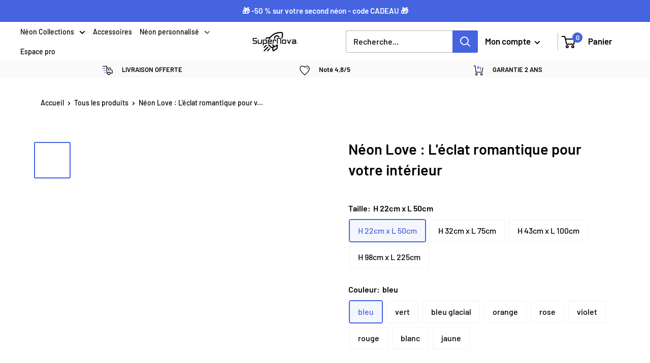

--- FILE ---
content_type: text/html; charset=utf-8
request_url: https://www.neon-supernova.com/products/love
body_size: 67336
content:
<!doctype html>
<html class="no-js" lang="fr">
  <head>
 
<!-- Google Tag Manager -->
    <script>
      (function(w,d,s,l,i){w[l]=w[l]||[];w[l].push({'gtm.start':
      new Date().getTime(),event:'gtm.js'});var f=d.getElementsByTagName(s)[0],
      j=d.createElement(s),dl=l!='dataLayer'?'&l='+l:'';j.async=true;j.src=
      'https://www.googletagmanager.com/gtm.js?id='+i+dl;f.parentNode.insertBefore(j,f);
      })(window,document,'script','dataLayer','GTM-PSDSC98');
    </script>
    <!-- End Google Tag Manager -->
    <script async src="//www.neon-supernova.com/cdn/shop/t/26/assets/avada-cookiebar-gcm-integration.js?v=16575048281920522271723049810"></script>
    <!-- Google tag (gtag.js) -->
    <script async src="https://www.googletagmanager.com/gtag/js?id=AW-390036598"></script>
    <script>
      window.dataLayer = window.dataLayer || [];
      function gtag(){dataLayer.push(arguments);}
      gtag('js', new Date());

      gtag('config', 'AW-390036598');
    </script>

    <script>
      (function(w,d,t,r,u){var f,n,i;w[u]=w[u]||[],f=function(){var o={ti:"187138009", tm:"shpfy_ui", enableAutoSpaTracking: true};o.q=w[u],w[u]=new UET(o),w[u].push("pageLoad")},n=d.createElement(t),n.src=r,n.async=1,n.onload=n.onreadystatechange=function(){var s=this.readyState;s&&s!=="loaded"&&s!=="complete"||(f(),n.onload=n.onreadystatechange=null)},i=d.getElementsByTagName(t)[0],i.parentNode.insertBefore(n,i)})(window,document,"script","//bat.bing.com/bat.js","uetq");
    </script>

    <script>
      window.uetq = window.uetq || [];window.uetq.push('event', '', {"revenue_value":Replace_with_Variable_Revenue_Function(),"currency":"EUR"});
    </script>
    <!-- Taboola Pixel Code -->
    <script type="text/javascript">
      window._tfa = window._tfa || [];
      window._tfa.push({notify: 'event', name: 'page_view', id: 1679897});
      !function (t, f, a, x) {
             if (!document.getElementById(x)) {
                t.async = 1;t.src = a;t.id=x;f.parentNode.insertBefore(t, f);
             }
      }(document.createElement('script'),
      document.getElementsByTagName('script')[0],
      '//cdn.taboola.com/libtrc/unip/1679897/tfa.js',
      'tb_tfa_script');
    </script>
    <!-- End of Taboola Pixel Code -->
    



    <link rel="stylesheet" href="https://obscure-escarpment-2240.herokuapp.com/stylesheets/bcpo-front.css">
    <script>
      var bcpo_product={"id":6623151980702,"title":"Néon Love : L'éclat romantique pour votre intérieur","handle":"love","description":"\u003ch2 data-pm-slice=\"1 1 []\"\u003eIlluminez votre intérieur avec amour\u003c\/h2\u003e\n\u003cp\u003eAjoutez une touche d'\u003cstrong\u003eamour\u003c\/strong\u003e et de style à votre \u003cstrong\u003emaison\u003c\/strong\u003e grâce au \u003cstrong\u003eNéon Love\u003c\/strong\u003e, parfait pour sublimer votre \u003cstrong\u003edécoration intérieure\u003c\/strong\u003e. Ce \u003cstrong\u003eproduit\u003c\/strong\u003e en \u003cstrong\u003eled\u003c\/strong\u003e diffuse une \u003cstrong\u003elumière\u003c\/strong\u003e douce et chaleureuse, idéale pour créer une ambiance romantique dans votre \u003cstrong\u003esalon\u003c\/strong\u003e, votre \u003cstrong\u003echambre\u003c\/strong\u003e, ou même un petit \u003cstrong\u003ecoin\u003c\/strong\u003e cocooning. Son design moderne s’adapte à toutes les \u003cstrong\u003epièces de vie\u003c\/strong\u003e, apportant élégance et fonctionnalité.\u003c\/p\u003e\n\u003ch2\u003eDes options flexibles pour un design unique\u003c\/h2\u003e\n\u003cp\u003eDisponible en différentes \u003cstrong\u003edimensions et couleurs\u003c\/strong\u003e, avec des \u003cstrong\u003eoptions\u003c\/strong\u003e personnalisables pour la \u003cstrong\u003ehauteur\u003c\/strong\u003e et la \u003cstrong\u003elongueur\u003c\/strong\u003e, le \u003cstrong\u003eNéon Love \u003c\/strong\u003econvient à tous les espaces. Que vous souhaitiez illuminer une pièce pour une soirée spéciale ou ajouter une note lumineuse à votre quotidien, cet \u003cstrong\u003earticle\u003c\/strong\u003e polyvalent est un choix incontournable. L'alimentation se fait sur une prise murale classique. Au besoin, nous pouvons réaliser une référence de ce néon Love sur piles pour plus de facilité et une lumière tout aussi éclatante. Contactez-nous pour plus d'informations.\u003c\/p\u003e\n\u003ch2\u003eCommandez facilement et profitez de la livraison rapide\u003c\/h2\u003e\n\u003cp\u003eAvec un excellent rapport qualité prix grâce à notre technologie Lumiled, le \u003cstrong\u003eNéon Love\u003c\/strong\u003e est simple à commander en \u003cstrong\u003eligne\u003c\/strong\u003e. Ajoutez-le à votre \u003cstrong\u003epanier\u003c\/strong\u003e, choisissez votre modalité de paiement en une fois ou en trois fois et bénéficiez d’une \u003cstrong\u003elivraison\u003c\/strong\u003erapide, et recevez-le dans un court \u003cstrong\u003edélai\u003c\/strong\u003e. Accompagné de \u003cstrong\u003eréférences\u003c\/strong\u003e claires et soutenu par de nombreux \u003cstrong\u003eavis\u003c\/strong\u003e positifs, ce produit garantit satisfaction et qualité. Apportez une ambiance romantique et élégante à votre intérieur tout en profitant d’un service efficace et soigné. Pour encore plus de lumière, découvrez nos autres néons de la même collection et trouver les produits adaptés à votre univers. Si aucun néon n'est assez bien pour votre maison, créez votre propre \u003ca rel=\"noopener noreferrer\" href=\"https:\/\/www.neon-supernova.com\/products\/creationneonpersonnalise\"\u003enéon personnalisé\u003c\/a\u003e.\u003c\/p\u003e","published_at":"2021-03-31T11:21:57+02:00","created_at":"2021-03-31T11:21:56+02:00","vendor":"neon-supernova","type":"","tags":["home","mariage","party","romance","shopping"],"price":16900,"price_min":16900,"price_max":39900,"available":true,"price_varies":true,"compare_at_price":null,"compare_at_price_min":0,"compare_at_price_max":0,"compare_at_price_varies":false,"variants":[{"id":39562703175838,"title":"H 22cm x L 50cm \/ bleu","option1":"H 22cm x L 50cm","option2":"bleu","option3":null,"sku":"","requires_shipping":true,"taxable":true,"featured_image":{"id":28487960395934,"product_id":6623151980702,"position":1,"created_at":"2021-04-04T11:17:40+02:00","updated_at":"2021-04-04T11:19:01+02:00","alt":null,"width":800,"height":800,"src":"\/\/www.neon-supernova.com\/cdn\/shop\/products\/blue_208f8d15-fff5-488c-8a02-68bd45f7c970.jpg?v=1617527941","variant_ids":[39562703175838,39562703470750,39562703765662,39562704060574]},"available":true,"name":"Néon Love : L'éclat romantique pour votre intérieur - H 22cm x L 50cm \/ bleu","public_title":"H 22cm x L 50cm \/ bleu","options":["H 22cm x L 50cm","bleu"],"price":16900,"weight":0,"compare_at_price":null,"inventory_management":null,"barcode":"","featured_media":{"alt":null,"id":20811655282846,"position":1,"preview_image":{"aspect_ratio":1.0,"height":800,"width":800,"src":"\/\/www.neon-supernova.com\/cdn\/shop\/products\/blue_208f8d15-fff5-488c-8a02-68bd45f7c970.jpg?v=1617527941"}},"requires_selling_plan":false,"selling_plan_allocations":[]},{"id":39562703208606,"title":"H 22cm x L 50cm \/ vert","option1":"H 22cm x L 50cm","option2":"vert","option3":null,"sku":"","requires_shipping":true,"taxable":true,"featured_image":{"id":28487960133790,"product_id":6623151980702,"position":2,"created_at":"2021-04-04T11:17:39+02:00","updated_at":"2021-04-04T11:19:01+02:00","alt":null,"width":800,"height":800,"src":"\/\/www.neon-supernova.com\/cdn\/shop\/products\/green_2bf5874b-d0b3-45fe-94e9-15763432b819.jpg?v=1617527941","variant_ids":[39562703208606,39562703503518,39562703798430,39562704093342]},"available":true,"name":"Néon Love : L'éclat romantique pour votre intérieur - H 22cm x L 50cm \/ vert","public_title":"H 22cm x L 50cm \/ vert","options":["H 22cm x L 50cm","vert"],"price":16900,"weight":0,"compare_at_price":null,"inventory_management":null,"barcode":"","featured_media":{"alt":null,"id":20811655315614,"position":2,"preview_image":{"aspect_ratio":1.0,"height":800,"width":800,"src":"\/\/www.neon-supernova.com\/cdn\/shop\/products\/green_2bf5874b-d0b3-45fe-94e9-15763432b819.jpg?v=1617527941"}},"requires_selling_plan":false,"selling_plan_allocations":[]},{"id":39562703241374,"title":"H 22cm x L 50cm \/ bleu glacial","option1":"H 22cm x L 50cm","option2":"bleu glacial","option3":null,"sku":"","requires_shipping":true,"taxable":true,"featured_image":{"id":28487959904414,"product_id":6623151980702,"position":3,"created_at":"2021-04-04T11:17:39+02:00","updated_at":"2021-04-04T11:19:01+02:00","alt":null,"width":800,"height":800,"src":"\/\/www.neon-supernova.com\/cdn\/shop\/products\/lightblue_3542844a-6b0d-43ec-9e73-20a82b1bea3d.jpg?v=1617527941","variant_ids":[39562703241374,39562703536286,39562703831198,39562704126110]},"available":true,"name":"Néon Love : L'éclat romantique pour votre intérieur - H 22cm x L 50cm \/ bleu glacial","public_title":"H 22cm x L 50cm \/ bleu glacial","options":["H 22cm x L 50cm","bleu glacial"],"price":16900,"weight":0,"compare_at_price":null,"inventory_management":null,"barcode":"","featured_media":{"alt":null,"id":20811655348382,"position":3,"preview_image":{"aspect_ratio":1.0,"height":800,"width":800,"src":"\/\/www.neon-supernova.com\/cdn\/shop\/products\/lightblue_3542844a-6b0d-43ec-9e73-20a82b1bea3d.jpg?v=1617527941"}},"requires_selling_plan":false,"selling_plan_allocations":[]},{"id":39562703274142,"title":"H 22cm x L 50cm \/ orange","option1":"H 22cm x L 50cm","option2":"orange","option3":null,"sku":"","requires_shipping":true,"taxable":true,"featured_image":{"id":28487960297630,"product_id":6623151980702,"position":4,"created_at":"2021-04-04T11:17:39+02:00","updated_at":"2021-04-04T11:19:01+02:00","alt":null,"width":800,"height":800,"src":"\/\/www.neon-supernova.com\/cdn\/shop\/products\/orange_2f57cb72-4875-4a27-b5d3-9bbf45c73ead.jpg?v=1617527941","variant_ids":[39562703274142,39562703569054,39562703863966,39562704158878]},"available":true,"name":"Néon Love : L'éclat romantique pour votre intérieur - H 22cm x L 50cm \/ orange","public_title":"H 22cm x L 50cm \/ orange","options":["H 22cm x L 50cm","orange"],"price":16900,"weight":0,"compare_at_price":null,"inventory_management":null,"barcode":"","featured_media":{"alt":null,"id":20811655381150,"position":4,"preview_image":{"aspect_ratio":1.0,"height":800,"width":800,"src":"\/\/www.neon-supernova.com\/cdn\/shop\/products\/orange_2f57cb72-4875-4a27-b5d3-9bbf45c73ead.jpg?v=1617527941"}},"requires_selling_plan":false,"selling_plan_allocations":[]},{"id":39562703306910,"title":"H 22cm x L 50cm \/ rose","option1":"H 22cm x L 50cm","option2":"rose","option3":null,"sku":"","requires_shipping":true,"taxable":true,"featured_image":{"id":28487959838878,"product_id":6623151980702,"position":5,"created_at":"2021-04-04T11:17:39+02:00","updated_at":"2021-04-04T11:19:01+02:00","alt":null,"width":800,"height":800,"src":"\/\/www.neon-supernova.com\/cdn\/shop\/products\/pink_058083c8-c775-41cc-9b26-ef48bb51e02e.jpg?v=1617527941","variant_ids":[39562703306910,39562703601822,39562703896734,39562704191646]},"available":true,"name":"Néon Love : L'éclat romantique pour votre intérieur - H 22cm x L 50cm \/ rose","public_title":"H 22cm x L 50cm \/ rose","options":["H 22cm x L 50cm","rose"],"price":16900,"weight":0,"compare_at_price":null,"inventory_management":null,"barcode":"","featured_media":{"alt":null,"id":20811655413918,"position":5,"preview_image":{"aspect_ratio":1.0,"height":800,"width":800,"src":"\/\/www.neon-supernova.com\/cdn\/shop\/products\/pink_058083c8-c775-41cc-9b26-ef48bb51e02e.jpg?v=1617527941"}},"requires_selling_plan":false,"selling_plan_allocations":[]},{"id":39562703339678,"title":"H 22cm x L 50cm \/ violet","option1":"H 22cm x L 50cm","option2":"violet","option3":null,"sku":"","requires_shipping":true,"taxable":true,"featured_image":{"id":28487959806110,"product_id":6623151980702,"position":6,"created_at":"2021-04-04T11:17:38+02:00","updated_at":"2021-04-04T11:19:01+02:00","alt":null,"width":800,"height":800,"src":"\/\/www.neon-supernova.com\/cdn\/shop\/products\/purple_dc1e60de-2ee5-4be7-a115-e4e3039830f6.jpg?v=1617527941","variant_ids":[39562703339678,39562703634590,39562703929502,39562704224414]},"available":true,"name":"Néon Love : L'éclat romantique pour votre intérieur - H 22cm x L 50cm \/ violet","public_title":"H 22cm x L 50cm \/ violet","options":["H 22cm x L 50cm","violet"],"price":16900,"weight":0,"compare_at_price":null,"inventory_management":null,"barcode":"","featured_media":{"alt":null,"id":20811655446686,"position":6,"preview_image":{"aspect_ratio":1.0,"height":800,"width":800,"src":"\/\/www.neon-supernova.com\/cdn\/shop\/products\/purple_dc1e60de-2ee5-4be7-a115-e4e3039830f6.jpg?v=1617527941"}},"requires_selling_plan":false,"selling_plan_allocations":[]},{"id":39562703372446,"title":"H 22cm x L 50cm \/ rouge","option1":"H 22cm x L 50cm","option2":"rouge","option3":null,"sku":"","requires_shipping":true,"taxable":true,"featured_image":{"id":28487960330398,"product_id":6623151980702,"position":7,"created_at":"2021-04-04T11:17:39+02:00","updated_at":"2021-04-04T11:19:01+02:00","alt":null,"width":800,"height":800,"src":"\/\/www.neon-supernova.com\/cdn\/shop\/products\/red_669fb0ff-3d2e-463d-bfe6-e6e77578fe57.jpg?v=1617527941","variant_ids":[39562703372446,39562703667358,39562703962270,39562704257182]},"available":true,"name":"Néon Love : L'éclat romantique pour votre intérieur - H 22cm x L 50cm \/ rouge","public_title":"H 22cm x L 50cm \/ rouge","options":["H 22cm x L 50cm","rouge"],"price":16900,"weight":0,"compare_at_price":null,"inventory_management":null,"barcode":"","featured_media":{"alt":null,"id":20811655479454,"position":7,"preview_image":{"aspect_ratio":1.0,"height":800,"width":800,"src":"\/\/www.neon-supernova.com\/cdn\/shop\/products\/red_669fb0ff-3d2e-463d-bfe6-e6e77578fe57.jpg?v=1617527941"}},"requires_selling_plan":false,"selling_plan_allocations":[]},{"id":39562703405214,"title":"H 22cm x L 50cm \/ blanc","option1":"H 22cm x L 50cm","option2":"blanc","option3":null,"sku":"","requires_shipping":true,"taxable":true,"featured_image":{"id":28487960363166,"product_id":6623151980702,"position":8,"created_at":"2021-04-04T11:17:39+02:00","updated_at":"2021-04-04T11:19:01+02:00","alt":null,"width":800,"height":800,"src":"\/\/www.neon-supernova.com\/cdn\/shop\/products\/white_2ca7fa10-ab6c-4d3c-b40e-0654c97ee3e3.jpg?v=1617527941","variant_ids":[39562703405214,39562703700126,39562703995038,39562704289950]},"available":true,"name":"Néon Love : L'éclat romantique pour votre intérieur - H 22cm x L 50cm \/ blanc","public_title":"H 22cm x L 50cm \/ blanc","options":["H 22cm x L 50cm","blanc"],"price":16900,"weight":0,"compare_at_price":null,"inventory_management":null,"barcode":"","featured_media":{"alt":null,"id":20811655512222,"position":8,"preview_image":{"aspect_ratio":1.0,"height":800,"width":800,"src":"\/\/www.neon-supernova.com\/cdn\/shop\/products\/white_2ca7fa10-ab6c-4d3c-b40e-0654c97ee3e3.jpg?v=1617527941"}},"requires_selling_plan":false,"selling_plan_allocations":[]},{"id":39562703437982,"title":"H 22cm x L 50cm \/ jaune","option1":"H 22cm x L 50cm","option2":"jaune","option3":null,"sku":"","requires_shipping":true,"taxable":true,"featured_image":{"id":28487960428702,"product_id":6623151980702,"position":9,"created_at":"2021-04-04T11:17:40+02:00","updated_at":"2021-04-04T11:19:01+02:00","alt":null,"width":800,"height":800,"src":"\/\/www.neon-supernova.com\/cdn\/shop\/products\/yellow_26e19a1d-5b5c-446b-869b-b08628451965.jpg?v=1617527941","variant_ids":[39562703437982,39562703732894,39562704027806,39562704322718]},"available":true,"name":"Néon Love : L'éclat romantique pour votre intérieur - H 22cm x L 50cm \/ jaune","public_title":"H 22cm x L 50cm \/ jaune","options":["H 22cm x L 50cm","jaune"],"price":16900,"weight":0,"compare_at_price":null,"inventory_management":null,"barcode":"","featured_media":{"alt":null,"id":20811655544990,"position":9,"preview_image":{"aspect_ratio":1.0,"height":800,"width":800,"src":"\/\/www.neon-supernova.com\/cdn\/shop\/products\/yellow_26e19a1d-5b5c-446b-869b-b08628451965.jpg?v=1617527941"}},"requires_selling_plan":false,"selling_plan_allocations":[]},{"id":39562703470750,"title":"H 32cm x L 75cm \/ bleu","option1":"H 32cm x L 75cm","option2":"bleu","option3":null,"sku":"","requires_shipping":true,"taxable":true,"featured_image":{"id":28487960395934,"product_id":6623151980702,"position":1,"created_at":"2021-04-04T11:17:40+02:00","updated_at":"2021-04-04T11:19:01+02:00","alt":null,"width":800,"height":800,"src":"\/\/www.neon-supernova.com\/cdn\/shop\/products\/blue_208f8d15-fff5-488c-8a02-68bd45f7c970.jpg?v=1617527941","variant_ids":[39562703175838,39562703470750,39562703765662,39562704060574]},"available":true,"name":"Néon Love : L'éclat romantique pour votre intérieur - H 32cm x L 75cm \/ bleu","public_title":"H 32cm x L 75cm \/ bleu","options":["H 32cm x L 75cm","bleu"],"price":21900,"weight":0,"compare_at_price":null,"inventory_management":null,"barcode":"","featured_media":{"alt":null,"id":20811655282846,"position":1,"preview_image":{"aspect_ratio":1.0,"height":800,"width":800,"src":"\/\/www.neon-supernova.com\/cdn\/shop\/products\/blue_208f8d15-fff5-488c-8a02-68bd45f7c970.jpg?v=1617527941"}},"requires_selling_plan":false,"selling_plan_allocations":[]},{"id":39562703503518,"title":"H 32cm x L 75cm \/ vert","option1":"H 32cm x L 75cm","option2":"vert","option3":null,"sku":"","requires_shipping":true,"taxable":true,"featured_image":{"id":28487960133790,"product_id":6623151980702,"position":2,"created_at":"2021-04-04T11:17:39+02:00","updated_at":"2021-04-04T11:19:01+02:00","alt":null,"width":800,"height":800,"src":"\/\/www.neon-supernova.com\/cdn\/shop\/products\/green_2bf5874b-d0b3-45fe-94e9-15763432b819.jpg?v=1617527941","variant_ids":[39562703208606,39562703503518,39562703798430,39562704093342]},"available":true,"name":"Néon Love : L'éclat romantique pour votre intérieur - H 32cm x L 75cm \/ vert","public_title":"H 32cm x L 75cm \/ vert","options":["H 32cm x L 75cm","vert"],"price":21900,"weight":0,"compare_at_price":null,"inventory_management":null,"barcode":"","featured_media":{"alt":null,"id":20811655315614,"position":2,"preview_image":{"aspect_ratio":1.0,"height":800,"width":800,"src":"\/\/www.neon-supernova.com\/cdn\/shop\/products\/green_2bf5874b-d0b3-45fe-94e9-15763432b819.jpg?v=1617527941"}},"requires_selling_plan":false,"selling_plan_allocations":[]},{"id":39562703536286,"title":"H 32cm x L 75cm \/ bleu glacial","option1":"H 32cm x L 75cm","option2":"bleu glacial","option3":null,"sku":"","requires_shipping":true,"taxable":true,"featured_image":{"id":28487959904414,"product_id":6623151980702,"position":3,"created_at":"2021-04-04T11:17:39+02:00","updated_at":"2021-04-04T11:19:01+02:00","alt":null,"width":800,"height":800,"src":"\/\/www.neon-supernova.com\/cdn\/shop\/products\/lightblue_3542844a-6b0d-43ec-9e73-20a82b1bea3d.jpg?v=1617527941","variant_ids":[39562703241374,39562703536286,39562703831198,39562704126110]},"available":true,"name":"Néon Love : L'éclat romantique pour votre intérieur - H 32cm x L 75cm \/ bleu glacial","public_title":"H 32cm x L 75cm \/ bleu glacial","options":["H 32cm x L 75cm","bleu glacial"],"price":21900,"weight":0,"compare_at_price":null,"inventory_management":null,"barcode":"","featured_media":{"alt":null,"id":20811655348382,"position":3,"preview_image":{"aspect_ratio":1.0,"height":800,"width":800,"src":"\/\/www.neon-supernova.com\/cdn\/shop\/products\/lightblue_3542844a-6b0d-43ec-9e73-20a82b1bea3d.jpg?v=1617527941"}},"requires_selling_plan":false,"selling_plan_allocations":[]},{"id":39562703569054,"title":"H 32cm x L 75cm \/ orange","option1":"H 32cm x L 75cm","option2":"orange","option3":null,"sku":"","requires_shipping":true,"taxable":true,"featured_image":{"id":28487960297630,"product_id":6623151980702,"position":4,"created_at":"2021-04-04T11:17:39+02:00","updated_at":"2021-04-04T11:19:01+02:00","alt":null,"width":800,"height":800,"src":"\/\/www.neon-supernova.com\/cdn\/shop\/products\/orange_2f57cb72-4875-4a27-b5d3-9bbf45c73ead.jpg?v=1617527941","variant_ids":[39562703274142,39562703569054,39562703863966,39562704158878]},"available":true,"name":"Néon Love : L'éclat romantique pour votre intérieur - H 32cm x L 75cm \/ orange","public_title":"H 32cm x L 75cm \/ orange","options":["H 32cm x L 75cm","orange"],"price":21900,"weight":0,"compare_at_price":null,"inventory_management":null,"barcode":"","featured_media":{"alt":null,"id":20811655381150,"position":4,"preview_image":{"aspect_ratio":1.0,"height":800,"width":800,"src":"\/\/www.neon-supernova.com\/cdn\/shop\/products\/orange_2f57cb72-4875-4a27-b5d3-9bbf45c73ead.jpg?v=1617527941"}},"requires_selling_plan":false,"selling_plan_allocations":[]},{"id":39562703601822,"title":"H 32cm x L 75cm \/ rose","option1":"H 32cm x L 75cm","option2":"rose","option3":null,"sku":"","requires_shipping":true,"taxable":true,"featured_image":{"id":28487959838878,"product_id":6623151980702,"position":5,"created_at":"2021-04-04T11:17:39+02:00","updated_at":"2021-04-04T11:19:01+02:00","alt":null,"width":800,"height":800,"src":"\/\/www.neon-supernova.com\/cdn\/shop\/products\/pink_058083c8-c775-41cc-9b26-ef48bb51e02e.jpg?v=1617527941","variant_ids":[39562703306910,39562703601822,39562703896734,39562704191646]},"available":true,"name":"Néon Love : L'éclat romantique pour votre intérieur - H 32cm x L 75cm \/ rose","public_title":"H 32cm x L 75cm \/ rose","options":["H 32cm x L 75cm","rose"],"price":21900,"weight":0,"compare_at_price":null,"inventory_management":null,"barcode":"","featured_media":{"alt":null,"id":20811655413918,"position":5,"preview_image":{"aspect_ratio":1.0,"height":800,"width":800,"src":"\/\/www.neon-supernova.com\/cdn\/shop\/products\/pink_058083c8-c775-41cc-9b26-ef48bb51e02e.jpg?v=1617527941"}},"requires_selling_plan":false,"selling_plan_allocations":[]},{"id":39562703634590,"title":"H 32cm x L 75cm \/ violet","option1":"H 32cm x L 75cm","option2":"violet","option3":null,"sku":"","requires_shipping":true,"taxable":true,"featured_image":{"id":28487959806110,"product_id":6623151980702,"position":6,"created_at":"2021-04-04T11:17:38+02:00","updated_at":"2021-04-04T11:19:01+02:00","alt":null,"width":800,"height":800,"src":"\/\/www.neon-supernova.com\/cdn\/shop\/products\/purple_dc1e60de-2ee5-4be7-a115-e4e3039830f6.jpg?v=1617527941","variant_ids":[39562703339678,39562703634590,39562703929502,39562704224414]},"available":true,"name":"Néon Love : L'éclat romantique pour votre intérieur - H 32cm x L 75cm \/ violet","public_title":"H 32cm x L 75cm \/ violet","options":["H 32cm x L 75cm","violet"],"price":21900,"weight":0,"compare_at_price":null,"inventory_management":null,"barcode":"","featured_media":{"alt":null,"id":20811655446686,"position":6,"preview_image":{"aspect_ratio":1.0,"height":800,"width":800,"src":"\/\/www.neon-supernova.com\/cdn\/shop\/products\/purple_dc1e60de-2ee5-4be7-a115-e4e3039830f6.jpg?v=1617527941"}},"requires_selling_plan":false,"selling_plan_allocations":[]},{"id":39562703667358,"title":"H 32cm x L 75cm \/ rouge","option1":"H 32cm x L 75cm","option2":"rouge","option3":null,"sku":"","requires_shipping":true,"taxable":true,"featured_image":{"id":28487960330398,"product_id":6623151980702,"position":7,"created_at":"2021-04-04T11:17:39+02:00","updated_at":"2021-04-04T11:19:01+02:00","alt":null,"width":800,"height":800,"src":"\/\/www.neon-supernova.com\/cdn\/shop\/products\/red_669fb0ff-3d2e-463d-bfe6-e6e77578fe57.jpg?v=1617527941","variant_ids":[39562703372446,39562703667358,39562703962270,39562704257182]},"available":true,"name":"Néon Love : L'éclat romantique pour votre intérieur - H 32cm x L 75cm \/ rouge","public_title":"H 32cm x L 75cm \/ rouge","options":["H 32cm x L 75cm","rouge"],"price":21900,"weight":0,"compare_at_price":null,"inventory_management":null,"barcode":"","featured_media":{"alt":null,"id":20811655479454,"position":7,"preview_image":{"aspect_ratio":1.0,"height":800,"width":800,"src":"\/\/www.neon-supernova.com\/cdn\/shop\/products\/red_669fb0ff-3d2e-463d-bfe6-e6e77578fe57.jpg?v=1617527941"}},"requires_selling_plan":false,"selling_plan_allocations":[]},{"id":39562703700126,"title":"H 32cm x L 75cm \/ blanc","option1":"H 32cm x L 75cm","option2":"blanc","option3":null,"sku":"","requires_shipping":true,"taxable":true,"featured_image":{"id":28487960363166,"product_id":6623151980702,"position":8,"created_at":"2021-04-04T11:17:39+02:00","updated_at":"2021-04-04T11:19:01+02:00","alt":null,"width":800,"height":800,"src":"\/\/www.neon-supernova.com\/cdn\/shop\/products\/white_2ca7fa10-ab6c-4d3c-b40e-0654c97ee3e3.jpg?v=1617527941","variant_ids":[39562703405214,39562703700126,39562703995038,39562704289950]},"available":true,"name":"Néon Love : L'éclat romantique pour votre intérieur - H 32cm x L 75cm \/ blanc","public_title":"H 32cm x L 75cm \/ blanc","options":["H 32cm x L 75cm","blanc"],"price":21900,"weight":0,"compare_at_price":null,"inventory_management":null,"barcode":"","featured_media":{"alt":null,"id":20811655512222,"position":8,"preview_image":{"aspect_ratio":1.0,"height":800,"width":800,"src":"\/\/www.neon-supernova.com\/cdn\/shop\/products\/white_2ca7fa10-ab6c-4d3c-b40e-0654c97ee3e3.jpg?v=1617527941"}},"requires_selling_plan":false,"selling_plan_allocations":[]},{"id":39562703732894,"title":"H 32cm x L 75cm \/ jaune","option1":"H 32cm x L 75cm","option2":"jaune","option3":null,"sku":"","requires_shipping":true,"taxable":true,"featured_image":{"id":28487960428702,"product_id":6623151980702,"position":9,"created_at":"2021-04-04T11:17:40+02:00","updated_at":"2021-04-04T11:19:01+02:00","alt":null,"width":800,"height":800,"src":"\/\/www.neon-supernova.com\/cdn\/shop\/products\/yellow_26e19a1d-5b5c-446b-869b-b08628451965.jpg?v=1617527941","variant_ids":[39562703437982,39562703732894,39562704027806,39562704322718]},"available":true,"name":"Néon Love : L'éclat romantique pour votre intérieur - H 32cm x L 75cm \/ jaune","public_title":"H 32cm x L 75cm \/ jaune","options":["H 32cm x L 75cm","jaune"],"price":21900,"weight":0,"compare_at_price":null,"inventory_management":null,"barcode":"","featured_media":{"alt":null,"id":20811655544990,"position":9,"preview_image":{"aspect_ratio":1.0,"height":800,"width":800,"src":"\/\/www.neon-supernova.com\/cdn\/shop\/products\/yellow_26e19a1d-5b5c-446b-869b-b08628451965.jpg?v=1617527941"}},"requires_selling_plan":false,"selling_plan_allocations":[]},{"id":39562703765662,"title":"H 43cm x L 100cm \/ bleu","option1":"H 43cm x L 100cm","option2":"bleu","option3":null,"sku":"","requires_shipping":true,"taxable":true,"featured_image":{"id":28487960395934,"product_id":6623151980702,"position":1,"created_at":"2021-04-04T11:17:40+02:00","updated_at":"2021-04-04T11:19:01+02:00","alt":null,"width":800,"height":800,"src":"\/\/www.neon-supernova.com\/cdn\/shop\/products\/blue_208f8d15-fff5-488c-8a02-68bd45f7c970.jpg?v=1617527941","variant_ids":[39562703175838,39562703470750,39562703765662,39562704060574]},"available":true,"name":"Néon Love : L'éclat romantique pour votre intérieur - H 43cm x L 100cm \/ bleu","public_title":"H 43cm x L 100cm \/ bleu","options":["H 43cm x L 100cm","bleu"],"price":29900,"weight":0,"compare_at_price":null,"inventory_management":null,"barcode":"","featured_media":{"alt":null,"id":20811655282846,"position":1,"preview_image":{"aspect_ratio":1.0,"height":800,"width":800,"src":"\/\/www.neon-supernova.com\/cdn\/shop\/products\/blue_208f8d15-fff5-488c-8a02-68bd45f7c970.jpg?v=1617527941"}},"requires_selling_plan":false,"selling_plan_allocations":[]},{"id":39562703798430,"title":"H 43cm x L 100cm \/ vert","option1":"H 43cm x L 100cm","option2":"vert","option3":null,"sku":"","requires_shipping":true,"taxable":true,"featured_image":{"id":28487960133790,"product_id":6623151980702,"position":2,"created_at":"2021-04-04T11:17:39+02:00","updated_at":"2021-04-04T11:19:01+02:00","alt":null,"width":800,"height":800,"src":"\/\/www.neon-supernova.com\/cdn\/shop\/products\/green_2bf5874b-d0b3-45fe-94e9-15763432b819.jpg?v=1617527941","variant_ids":[39562703208606,39562703503518,39562703798430,39562704093342]},"available":true,"name":"Néon Love : L'éclat romantique pour votre intérieur - H 43cm x L 100cm \/ vert","public_title":"H 43cm x L 100cm \/ vert","options":["H 43cm x L 100cm","vert"],"price":29900,"weight":0,"compare_at_price":null,"inventory_management":null,"barcode":"","featured_media":{"alt":null,"id":20811655315614,"position":2,"preview_image":{"aspect_ratio":1.0,"height":800,"width":800,"src":"\/\/www.neon-supernova.com\/cdn\/shop\/products\/green_2bf5874b-d0b3-45fe-94e9-15763432b819.jpg?v=1617527941"}},"requires_selling_plan":false,"selling_plan_allocations":[]},{"id":39562703831198,"title":"H 43cm x L 100cm \/ bleu glacial","option1":"H 43cm x L 100cm","option2":"bleu glacial","option3":null,"sku":"","requires_shipping":true,"taxable":true,"featured_image":{"id":28487959904414,"product_id":6623151980702,"position":3,"created_at":"2021-04-04T11:17:39+02:00","updated_at":"2021-04-04T11:19:01+02:00","alt":null,"width":800,"height":800,"src":"\/\/www.neon-supernova.com\/cdn\/shop\/products\/lightblue_3542844a-6b0d-43ec-9e73-20a82b1bea3d.jpg?v=1617527941","variant_ids":[39562703241374,39562703536286,39562703831198,39562704126110]},"available":true,"name":"Néon Love : L'éclat romantique pour votre intérieur - H 43cm x L 100cm \/ bleu glacial","public_title":"H 43cm x L 100cm \/ bleu glacial","options":["H 43cm x L 100cm","bleu glacial"],"price":29900,"weight":0,"compare_at_price":null,"inventory_management":null,"barcode":"","featured_media":{"alt":null,"id":20811655348382,"position":3,"preview_image":{"aspect_ratio":1.0,"height":800,"width":800,"src":"\/\/www.neon-supernova.com\/cdn\/shop\/products\/lightblue_3542844a-6b0d-43ec-9e73-20a82b1bea3d.jpg?v=1617527941"}},"requires_selling_plan":false,"selling_plan_allocations":[]},{"id":39562703863966,"title":"H 43cm x L 100cm \/ orange","option1":"H 43cm x L 100cm","option2":"orange","option3":null,"sku":"","requires_shipping":true,"taxable":true,"featured_image":{"id":28487960297630,"product_id":6623151980702,"position":4,"created_at":"2021-04-04T11:17:39+02:00","updated_at":"2021-04-04T11:19:01+02:00","alt":null,"width":800,"height":800,"src":"\/\/www.neon-supernova.com\/cdn\/shop\/products\/orange_2f57cb72-4875-4a27-b5d3-9bbf45c73ead.jpg?v=1617527941","variant_ids":[39562703274142,39562703569054,39562703863966,39562704158878]},"available":true,"name":"Néon Love : L'éclat romantique pour votre intérieur - H 43cm x L 100cm \/ orange","public_title":"H 43cm x L 100cm \/ orange","options":["H 43cm x L 100cm","orange"],"price":29900,"weight":0,"compare_at_price":null,"inventory_management":null,"barcode":"","featured_media":{"alt":null,"id":20811655381150,"position":4,"preview_image":{"aspect_ratio":1.0,"height":800,"width":800,"src":"\/\/www.neon-supernova.com\/cdn\/shop\/products\/orange_2f57cb72-4875-4a27-b5d3-9bbf45c73ead.jpg?v=1617527941"}},"requires_selling_plan":false,"selling_plan_allocations":[]},{"id":39562703896734,"title":"H 43cm x L 100cm \/ rose","option1":"H 43cm x L 100cm","option2":"rose","option3":null,"sku":"","requires_shipping":true,"taxable":true,"featured_image":{"id":28487959838878,"product_id":6623151980702,"position":5,"created_at":"2021-04-04T11:17:39+02:00","updated_at":"2021-04-04T11:19:01+02:00","alt":null,"width":800,"height":800,"src":"\/\/www.neon-supernova.com\/cdn\/shop\/products\/pink_058083c8-c775-41cc-9b26-ef48bb51e02e.jpg?v=1617527941","variant_ids":[39562703306910,39562703601822,39562703896734,39562704191646]},"available":true,"name":"Néon Love : L'éclat romantique pour votre intérieur - H 43cm x L 100cm \/ rose","public_title":"H 43cm x L 100cm \/ rose","options":["H 43cm x L 100cm","rose"],"price":29900,"weight":0,"compare_at_price":null,"inventory_management":null,"barcode":"","featured_media":{"alt":null,"id":20811655413918,"position":5,"preview_image":{"aspect_ratio":1.0,"height":800,"width":800,"src":"\/\/www.neon-supernova.com\/cdn\/shop\/products\/pink_058083c8-c775-41cc-9b26-ef48bb51e02e.jpg?v=1617527941"}},"requires_selling_plan":false,"selling_plan_allocations":[]},{"id":39562703929502,"title":"H 43cm x L 100cm \/ violet","option1":"H 43cm x L 100cm","option2":"violet","option3":null,"sku":"","requires_shipping":true,"taxable":true,"featured_image":{"id":28487959806110,"product_id":6623151980702,"position":6,"created_at":"2021-04-04T11:17:38+02:00","updated_at":"2021-04-04T11:19:01+02:00","alt":null,"width":800,"height":800,"src":"\/\/www.neon-supernova.com\/cdn\/shop\/products\/purple_dc1e60de-2ee5-4be7-a115-e4e3039830f6.jpg?v=1617527941","variant_ids":[39562703339678,39562703634590,39562703929502,39562704224414]},"available":true,"name":"Néon Love : L'éclat romantique pour votre intérieur - H 43cm x L 100cm \/ violet","public_title":"H 43cm x L 100cm \/ violet","options":["H 43cm x L 100cm","violet"],"price":29900,"weight":0,"compare_at_price":null,"inventory_management":null,"barcode":"","featured_media":{"alt":null,"id":20811655446686,"position":6,"preview_image":{"aspect_ratio":1.0,"height":800,"width":800,"src":"\/\/www.neon-supernova.com\/cdn\/shop\/products\/purple_dc1e60de-2ee5-4be7-a115-e4e3039830f6.jpg?v=1617527941"}},"requires_selling_plan":false,"selling_plan_allocations":[]},{"id":39562703962270,"title":"H 43cm x L 100cm \/ rouge","option1":"H 43cm x L 100cm","option2":"rouge","option3":null,"sku":"","requires_shipping":true,"taxable":true,"featured_image":{"id":28487960330398,"product_id":6623151980702,"position":7,"created_at":"2021-04-04T11:17:39+02:00","updated_at":"2021-04-04T11:19:01+02:00","alt":null,"width":800,"height":800,"src":"\/\/www.neon-supernova.com\/cdn\/shop\/products\/red_669fb0ff-3d2e-463d-bfe6-e6e77578fe57.jpg?v=1617527941","variant_ids":[39562703372446,39562703667358,39562703962270,39562704257182]},"available":true,"name":"Néon Love : L'éclat romantique pour votre intérieur - H 43cm x L 100cm \/ rouge","public_title":"H 43cm x L 100cm \/ rouge","options":["H 43cm x L 100cm","rouge"],"price":29900,"weight":0,"compare_at_price":null,"inventory_management":null,"barcode":"","featured_media":{"alt":null,"id":20811655479454,"position":7,"preview_image":{"aspect_ratio":1.0,"height":800,"width":800,"src":"\/\/www.neon-supernova.com\/cdn\/shop\/products\/red_669fb0ff-3d2e-463d-bfe6-e6e77578fe57.jpg?v=1617527941"}},"requires_selling_plan":false,"selling_plan_allocations":[]},{"id":39562703995038,"title":"H 43cm x L 100cm \/ blanc","option1":"H 43cm x L 100cm","option2":"blanc","option3":null,"sku":"","requires_shipping":true,"taxable":true,"featured_image":{"id":28487960363166,"product_id":6623151980702,"position":8,"created_at":"2021-04-04T11:17:39+02:00","updated_at":"2021-04-04T11:19:01+02:00","alt":null,"width":800,"height":800,"src":"\/\/www.neon-supernova.com\/cdn\/shop\/products\/white_2ca7fa10-ab6c-4d3c-b40e-0654c97ee3e3.jpg?v=1617527941","variant_ids":[39562703405214,39562703700126,39562703995038,39562704289950]},"available":true,"name":"Néon Love : L'éclat romantique pour votre intérieur - H 43cm x L 100cm \/ blanc","public_title":"H 43cm x L 100cm \/ blanc","options":["H 43cm x L 100cm","blanc"],"price":29900,"weight":0,"compare_at_price":null,"inventory_management":null,"barcode":"","featured_media":{"alt":null,"id":20811655512222,"position":8,"preview_image":{"aspect_ratio":1.0,"height":800,"width":800,"src":"\/\/www.neon-supernova.com\/cdn\/shop\/products\/white_2ca7fa10-ab6c-4d3c-b40e-0654c97ee3e3.jpg?v=1617527941"}},"requires_selling_plan":false,"selling_plan_allocations":[]},{"id":39562704027806,"title":"H 43cm x L 100cm \/ jaune","option1":"H 43cm x L 100cm","option2":"jaune","option3":null,"sku":"","requires_shipping":true,"taxable":true,"featured_image":{"id":28487960428702,"product_id":6623151980702,"position":9,"created_at":"2021-04-04T11:17:40+02:00","updated_at":"2021-04-04T11:19:01+02:00","alt":null,"width":800,"height":800,"src":"\/\/www.neon-supernova.com\/cdn\/shop\/products\/yellow_26e19a1d-5b5c-446b-869b-b08628451965.jpg?v=1617527941","variant_ids":[39562703437982,39562703732894,39562704027806,39562704322718]},"available":true,"name":"Néon Love : L'éclat romantique pour votre intérieur - H 43cm x L 100cm \/ jaune","public_title":"H 43cm x L 100cm \/ jaune","options":["H 43cm x L 100cm","jaune"],"price":29900,"weight":0,"compare_at_price":null,"inventory_management":null,"barcode":"","featured_media":{"alt":null,"id":20811655544990,"position":9,"preview_image":{"aspect_ratio":1.0,"height":800,"width":800,"src":"\/\/www.neon-supernova.com\/cdn\/shop\/products\/yellow_26e19a1d-5b5c-446b-869b-b08628451965.jpg?v=1617527941"}},"requires_selling_plan":false,"selling_plan_allocations":[]},{"id":39562704060574,"title":"H 98cm x L 225cm \/ bleu","option1":"H 98cm x L 225cm","option2":"bleu","option3":null,"sku":"","requires_shipping":true,"taxable":true,"featured_image":{"id":28487960395934,"product_id":6623151980702,"position":1,"created_at":"2021-04-04T11:17:40+02:00","updated_at":"2021-04-04T11:19:01+02:00","alt":null,"width":800,"height":800,"src":"\/\/www.neon-supernova.com\/cdn\/shop\/products\/blue_208f8d15-fff5-488c-8a02-68bd45f7c970.jpg?v=1617527941","variant_ids":[39562703175838,39562703470750,39562703765662,39562704060574]},"available":true,"name":"Néon Love : L'éclat romantique pour votre intérieur - H 98cm x L 225cm \/ bleu","public_title":"H 98cm x L 225cm \/ bleu","options":["H 98cm x L 225cm","bleu"],"price":39900,"weight":0,"compare_at_price":null,"inventory_management":null,"barcode":"","featured_media":{"alt":null,"id":20811655282846,"position":1,"preview_image":{"aspect_ratio":1.0,"height":800,"width":800,"src":"\/\/www.neon-supernova.com\/cdn\/shop\/products\/blue_208f8d15-fff5-488c-8a02-68bd45f7c970.jpg?v=1617527941"}},"requires_selling_plan":false,"selling_plan_allocations":[]},{"id":39562704093342,"title":"H 98cm x L 225cm \/ vert","option1":"H 98cm x L 225cm","option2":"vert","option3":null,"sku":"","requires_shipping":true,"taxable":true,"featured_image":{"id":28487960133790,"product_id":6623151980702,"position":2,"created_at":"2021-04-04T11:17:39+02:00","updated_at":"2021-04-04T11:19:01+02:00","alt":null,"width":800,"height":800,"src":"\/\/www.neon-supernova.com\/cdn\/shop\/products\/green_2bf5874b-d0b3-45fe-94e9-15763432b819.jpg?v=1617527941","variant_ids":[39562703208606,39562703503518,39562703798430,39562704093342]},"available":true,"name":"Néon Love : L'éclat romantique pour votre intérieur - H 98cm x L 225cm \/ vert","public_title":"H 98cm x L 225cm \/ vert","options":["H 98cm x L 225cm","vert"],"price":39900,"weight":0,"compare_at_price":null,"inventory_management":null,"barcode":"","featured_media":{"alt":null,"id":20811655315614,"position":2,"preview_image":{"aspect_ratio":1.0,"height":800,"width":800,"src":"\/\/www.neon-supernova.com\/cdn\/shop\/products\/green_2bf5874b-d0b3-45fe-94e9-15763432b819.jpg?v=1617527941"}},"requires_selling_plan":false,"selling_plan_allocations":[]},{"id":39562704126110,"title":"H 98cm x L 225cm \/ bleu glacial","option1":"H 98cm x L 225cm","option2":"bleu glacial","option3":null,"sku":"","requires_shipping":true,"taxable":true,"featured_image":{"id":28487959904414,"product_id":6623151980702,"position":3,"created_at":"2021-04-04T11:17:39+02:00","updated_at":"2021-04-04T11:19:01+02:00","alt":null,"width":800,"height":800,"src":"\/\/www.neon-supernova.com\/cdn\/shop\/products\/lightblue_3542844a-6b0d-43ec-9e73-20a82b1bea3d.jpg?v=1617527941","variant_ids":[39562703241374,39562703536286,39562703831198,39562704126110]},"available":true,"name":"Néon Love : L'éclat romantique pour votre intérieur - H 98cm x L 225cm \/ bleu glacial","public_title":"H 98cm x L 225cm \/ bleu glacial","options":["H 98cm x L 225cm","bleu glacial"],"price":39900,"weight":0,"compare_at_price":null,"inventory_management":null,"barcode":"","featured_media":{"alt":null,"id":20811655348382,"position":3,"preview_image":{"aspect_ratio":1.0,"height":800,"width":800,"src":"\/\/www.neon-supernova.com\/cdn\/shop\/products\/lightblue_3542844a-6b0d-43ec-9e73-20a82b1bea3d.jpg?v=1617527941"}},"requires_selling_plan":false,"selling_plan_allocations":[]},{"id":39562704158878,"title":"H 98cm x L 225cm \/ orange","option1":"H 98cm x L 225cm","option2":"orange","option3":null,"sku":"","requires_shipping":true,"taxable":true,"featured_image":{"id":28487960297630,"product_id":6623151980702,"position":4,"created_at":"2021-04-04T11:17:39+02:00","updated_at":"2021-04-04T11:19:01+02:00","alt":null,"width":800,"height":800,"src":"\/\/www.neon-supernova.com\/cdn\/shop\/products\/orange_2f57cb72-4875-4a27-b5d3-9bbf45c73ead.jpg?v=1617527941","variant_ids":[39562703274142,39562703569054,39562703863966,39562704158878]},"available":true,"name":"Néon Love : L'éclat romantique pour votre intérieur - H 98cm x L 225cm \/ orange","public_title":"H 98cm x L 225cm \/ orange","options":["H 98cm x L 225cm","orange"],"price":39900,"weight":0,"compare_at_price":null,"inventory_management":null,"barcode":"","featured_media":{"alt":null,"id":20811655381150,"position":4,"preview_image":{"aspect_ratio":1.0,"height":800,"width":800,"src":"\/\/www.neon-supernova.com\/cdn\/shop\/products\/orange_2f57cb72-4875-4a27-b5d3-9bbf45c73ead.jpg?v=1617527941"}},"requires_selling_plan":false,"selling_plan_allocations":[]},{"id":39562704191646,"title":"H 98cm x L 225cm \/ rose","option1":"H 98cm x L 225cm","option2":"rose","option3":null,"sku":"","requires_shipping":true,"taxable":true,"featured_image":{"id":28487959838878,"product_id":6623151980702,"position":5,"created_at":"2021-04-04T11:17:39+02:00","updated_at":"2021-04-04T11:19:01+02:00","alt":null,"width":800,"height":800,"src":"\/\/www.neon-supernova.com\/cdn\/shop\/products\/pink_058083c8-c775-41cc-9b26-ef48bb51e02e.jpg?v=1617527941","variant_ids":[39562703306910,39562703601822,39562703896734,39562704191646]},"available":true,"name":"Néon Love : L'éclat romantique pour votre intérieur - H 98cm x L 225cm \/ rose","public_title":"H 98cm x L 225cm \/ rose","options":["H 98cm x L 225cm","rose"],"price":39900,"weight":0,"compare_at_price":null,"inventory_management":null,"barcode":"","featured_media":{"alt":null,"id":20811655413918,"position":5,"preview_image":{"aspect_ratio":1.0,"height":800,"width":800,"src":"\/\/www.neon-supernova.com\/cdn\/shop\/products\/pink_058083c8-c775-41cc-9b26-ef48bb51e02e.jpg?v=1617527941"}},"requires_selling_plan":false,"selling_plan_allocations":[]},{"id":39562704224414,"title":"H 98cm x L 225cm \/ violet","option1":"H 98cm x L 225cm","option2":"violet","option3":null,"sku":"","requires_shipping":true,"taxable":true,"featured_image":{"id":28487959806110,"product_id":6623151980702,"position":6,"created_at":"2021-04-04T11:17:38+02:00","updated_at":"2021-04-04T11:19:01+02:00","alt":null,"width":800,"height":800,"src":"\/\/www.neon-supernova.com\/cdn\/shop\/products\/purple_dc1e60de-2ee5-4be7-a115-e4e3039830f6.jpg?v=1617527941","variant_ids":[39562703339678,39562703634590,39562703929502,39562704224414]},"available":true,"name":"Néon Love : L'éclat romantique pour votre intérieur - H 98cm x L 225cm \/ violet","public_title":"H 98cm x L 225cm \/ violet","options":["H 98cm x L 225cm","violet"],"price":39900,"weight":0,"compare_at_price":null,"inventory_management":null,"barcode":"","featured_media":{"alt":null,"id":20811655446686,"position":6,"preview_image":{"aspect_ratio":1.0,"height":800,"width":800,"src":"\/\/www.neon-supernova.com\/cdn\/shop\/products\/purple_dc1e60de-2ee5-4be7-a115-e4e3039830f6.jpg?v=1617527941"}},"requires_selling_plan":false,"selling_plan_allocations":[]},{"id":39562704257182,"title":"H 98cm x L 225cm \/ rouge","option1":"H 98cm x L 225cm","option2":"rouge","option3":null,"sku":"","requires_shipping":true,"taxable":true,"featured_image":{"id":28487960330398,"product_id":6623151980702,"position":7,"created_at":"2021-04-04T11:17:39+02:00","updated_at":"2021-04-04T11:19:01+02:00","alt":null,"width":800,"height":800,"src":"\/\/www.neon-supernova.com\/cdn\/shop\/products\/red_669fb0ff-3d2e-463d-bfe6-e6e77578fe57.jpg?v=1617527941","variant_ids":[39562703372446,39562703667358,39562703962270,39562704257182]},"available":true,"name":"Néon Love : L'éclat romantique pour votre intérieur - H 98cm x L 225cm \/ rouge","public_title":"H 98cm x L 225cm \/ rouge","options":["H 98cm x L 225cm","rouge"],"price":39900,"weight":0,"compare_at_price":null,"inventory_management":null,"barcode":"","featured_media":{"alt":null,"id":20811655479454,"position":7,"preview_image":{"aspect_ratio":1.0,"height":800,"width":800,"src":"\/\/www.neon-supernova.com\/cdn\/shop\/products\/red_669fb0ff-3d2e-463d-bfe6-e6e77578fe57.jpg?v=1617527941"}},"requires_selling_plan":false,"selling_plan_allocations":[]},{"id":39562704289950,"title":"H 98cm x L 225cm \/ blanc","option1":"H 98cm x L 225cm","option2":"blanc","option3":null,"sku":"","requires_shipping":true,"taxable":true,"featured_image":{"id":28487960363166,"product_id":6623151980702,"position":8,"created_at":"2021-04-04T11:17:39+02:00","updated_at":"2021-04-04T11:19:01+02:00","alt":null,"width":800,"height":800,"src":"\/\/www.neon-supernova.com\/cdn\/shop\/products\/white_2ca7fa10-ab6c-4d3c-b40e-0654c97ee3e3.jpg?v=1617527941","variant_ids":[39562703405214,39562703700126,39562703995038,39562704289950]},"available":true,"name":"Néon Love : L'éclat romantique pour votre intérieur - H 98cm x L 225cm \/ blanc","public_title":"H 98cm x L 225cm \/ blanc","options":["H 98cm x L 225cm","blanc"],"price":39900,"weight":0,"compare_at_price":null,"inventory_management":null,"barcode":"","featured_media":{"alt":null,"id":20811655512222,"position":8,"preview_image":{"aspect_ratio":1.0,"height":800,"width":800,"src":"\/\/www.neon-supernova.com\/cdn\/shop\/products\/white_2ca7fa10-ab6c-4d3c-b40e-0654c97ee3e3.jpg?v=1617527941"}},"requires_selling_plan":false,"selling_plan_allocations":[]},{"id":39562704322718,"title":"H 98cm x L 225cm \/ jaune","option1":"H 98cm x L 225cm","option2":"jaune","option3":null,"sku":"","requires_shipping":true,"taxable":true,"featured_image":{"id":28487960428702,"product_id":6623151980702,"position":9,"created_at":"2021-04-04T11:17:40+02:00","updated_at":"2021-04-04T11:19:01+02:00","alt":null,"width":800,"height":800,"src":"\/\/www.neon-supernova.com\/cdn\/shop\/products\/yellow_26e19a1d-5b5c-446b-869b-b08628451965.jpg?v=1617527941","variant_ids":[39562703437982,39562703732894,39562704027806,39562704322718]},"available":true,"name":"Néon Love : L'éclat romantique pour votre intérieur - H 98cm x L 225cm \/ jaune","public_title":"H 98cm x L 225cm \/ jaune","options":["H 98cm x L 225cm","jaune"],"price":39900,"weight":0,"compare_at_price":null,"inventory_management":null,"barcode":"","featured_media":{"alt":null,"id":20811655544990,"position":9,"preview_image":{"aspect_ratio":1.0,"height":800,"width":800,"src":"\/\/www.neon-supernova.com\/cdn\/shop\/products\/yellow_26e19a1d-5b5c-446b-869b-b08628451965.jpg?v=1617527941"}},"requires_selling_plan":false,"selling_plan_allocations":[]}],"images":["\/\/www.neon-supernova.com\/cdn\/shop\/products\/blue_208f8d15-fff5-488c-8a02-68bd45f7c970.jpg?v=1617527941","\/\/www.neon-supernova.com\/cdn\/shop\/products\/green_2bf5874b-d0b3-45fe-94e9-15763432b819.jpg?v=1617527941","\/\/www.neon-supernova.com\/cdn\/shop\/products\/lightblue_3542844a-6b0d-43ec-9e73-20a82b1bea3d.jpg?v=1617527941","\/\/www.neon-supernova.com\/cdn\/shop\/products\/orange_2f57cb72-4875-4a27-b5d3-9bbf45c73ead.jpg?v=1617527941","\/\/www.neon-supernova.com\/cdn\/shop\/products\/pink_058083c8-c775-41cc-9b26-ef48bb51e02e.jpg?v=1617527941","\/\/www.neon-supernova.com\/cdn\/shop\/products\/purple_dc1e60de-2ee5-4be7-a115-e4e3039830f6.jpg?v=1617527941","\/\/www.neon-supernova.com\/cdn\/shop\/products\/red_669fb0ff-3d2e-463d-bfe6-e6e77578fe57.jpg?v=1617527941","\/\/www.neon-supernova.com\/cdn\/shop\/products\/white_2ca7fa10-ab6c-4d3c-b40e-0654c97ee3e3.jpg?v=1617527941","\/\/www.neon-supernova.com\/cdn\/shop\/products\/yellow_26e19a1d-5b5c-446b-869b-b08628451965.jpg?v=1617527941"],"featured_image":"\/\/www.neon-supernova.com\/cdn\/shop\/products\/blue_208f8d15-fff5-488c-8a02-68bd45f7c970.jpg?v=1617527941","options":["Taille","Couleur"],"media":[{"alt":null,"id":20811655282846,"position":1,"preview_image":{"aspect_ratio":1.0,"height":800,"width":800,"src":"\/\/www.neon-supernova.com\/cdn\/shop\/products\/blue_208f8d15-fff5-488c-8a02-68bd45f7c970.jpg?v=1617527941"},"aspect_ratio":1.0,"height":800,"media_type":"image","src":"\/\/www.neon-supernova.com\/cdn\/shop\/products\/blue_208f8d15-fff5-488c-8a02-68bd45f7c970.jpg?v=1617527941","width":800},{"alt":null,"id":20811655315614,"position":2,"preview_image":{"aspect_ratio":1.0,"height":800,"width":800,"src":"\/\/www.neon-supernova.com\/cdn\/shop\/products\/green_2bf5874b-d0b3-45fe-94e9-15763432b819.jpg?v=1617527941"},"aspect_ratio":1.0,"height":800,"media_type":"image","src":"\/\/www.neon-supernova.com\/cdn\/shop\/products\/green_2bf5874b-d0b3-45fe-94e9-15763432b819.jpg?v=1617527941","width":800},{"alt":null,"id":20811655348382,"position":3,"preview_image":{"aspect_ratio":1.0,"height":800,"width":800,"src":"\/\/www.neon-supernova.com\/cdn\/shop\/products\/lightblue_3542844a-6b0d-43ec-9e73-20a82b1bea3d.jpg?v=1617527941"},"aspect_ratio":1.0,"height":800,"media_type":"image","src":"\/\/www.neon-supernova.com\/cdn\/shop\/products\/lightblue_3542844a-6b0d-43ec-9e73-20a82b1bea3d.jpg?v=1617527941","width":800},{"alt":null,"id":20811655381150,"position":4,"preview_image":{"aspect_ratio":1.0,"height":800,"width":800,"src":"\/\/www.neon-supernova.com\/cdn\/shop\/products\/orange_2f57cb72-4875-4a27-b5d3-9bbf45c73ead.jpg?v=1617527941"},"aspect_ratio":1.0,"height":800,"media_type":"image","src":"\/\/www.neon-supernova.com\/cdn\/shop\/products\/orange_2f57cb72-4875-4a27-b5d3-9bbf45c73ead.jpg?v=1617527941","width":800},{"alt":null,"id":20811655413918,"position":5,"preview_image":{"aspect_ratio":1.0,"height":800,"width":800,"src":"\/\/www.neon-supernova.com\/cdn\/shop\/products\/pink_058083c8-c775-41cc-9b26-ef48bb51e02e.jpg?v=1617527941"},"aspect_ratio":1.0,"height":800,"media_type":"image","src":"\/\/www.neon-supernova.com\/cdn\/shop\/products\/pink_058083c8-c775-41cc-9b26-ef48bb51e02e.jpg?v=1617527941","width":800},{"alt":null,"id":20811655446686,"position":6,"preview_image":{"aspect_ratio":1.0,"height":800,"width":800,"src":"\/\/www.neon-supernova.com\/cdn\/shop\/products\/purple_dc1e60de-2ee5-4be7-a115-e4e3039830f6.jpg?v=1617527941"},"aspect_ratio":1.0,"height":800,"media_type":"image","src":"\/\/www.neon-supernova.com\/cdn\/shop\/products\/purple_dc1e60de-2ee5-4be7-a115-e4e3039830f6.jpg?v=1617527941","width":800},{"alt":null,"id":20811655479454,"position":7,"preview_image":{"aspect_ratio":1.0,"height":800,"width":800,"src":"\/\/www.neon-supernova.com\/cdn\/shop\/products\/red_669fb0ff-3d2e-463d-bfe6-e6e77578fe57.jpg?v=1617527941"},"aspect_ratio":1.0,"height":800,"media_type":"image","src":"\/\/www.neon-supernova.com\/cdn\/shop\/products\/red_669fb0ff-3d2e-463d-bfe6-e6e77578fe57.jpg?v=1617527941","width":800},{"alt":null,"id":20811655512222,"position":8,"preview_image":{"aspect_ratio":1.0,"height":800,"width":800,"src":"\/\/www.neon-supernova.com\/cdn\/shop\/products\/white_2ca7fa10-ab6c-4d3c-b40e-0654c97ee3e3.jpg?v=1617527941"},"aspect_ratio":1.0,"height":800,"media_type":"image","src":"\/\/www.neon-supernova.com\/cdn\/shop\/products\/white_2ca7fa10-ab6c-4d3c-b40e-0654c97ee3e3.jpg?v=1617527941","width":800},{"alt":null,"id":20811655544990,"position":9,"preview_image":{"aspect_ratio":1.0,"height":800,"width":800,"src":"\/\/www.neon-supernova.com\/cdn\/shop\/products\/yellow_26e19a1d-5b5c-446b-869b-b08628451965.jpg?v=1617527941"},"aspect_ratio":1.0,"height":800,"media_type":"image","src":"\/\/www.neon-supernova.com\/cdn\/shop\/products\/yellow_26e19a1d-5b5c-446b-869b-b08628451965.jpg?v=1617527941","width":800}],"requires_selling_plan":false,"selling_plan_groups":[],"content":"\u003ch2 data-pm-slice=\"1 1 []\"\u003eIlluminez votre intérieur avec amour\u003c\/h2\u003e\n\u003cp\u003eAjoutez une touche d'\u003cstrong\u003eamour\u003c\/strong\u003e et de style à votre \u003cstrong\u003emaison\u003c\/strong\u003e grâce au \u003cstrong\u003eNéon Love\u003c\/strong\u003e, parfait pour sublimer votre \u003cstrong\u003edécoration intérieure\u003c\/strong\u003e. Ce \u003cstrong\u003eproduit\u003c\/strong\u003e en \u003cstrong\u003eled\u003c\/strong\u003e diffuse une \u003cstrong\u003elumière\u003c\/strong\u003e douce et chaleureuse, idéale pour créer une ambiance romantique dans votre \u003cstrong\u003esalon\u003c\/strong\u003e, votre \u003cstrong\u003echambre\u003c\/strong\u003e, ou même un petit \u003cstrong\u003ecoin\u003c\/strong\u003e cocooning. Son design moderne s’adapte à toutes les \u003cstrong\u003epièces de vie\u003c\/strong\u003e, apportant élégance et fonctionnalité.\u003c\/p\u003e\n\u003ch2\u003eDes options flexibles pour un design unique\u003c\/h2\u003e\n\u003cp\u003eDisponible en différentes \u003cstrong\u003edimensions et couleurs\u003c\/strong\u003e, avec des \u003cstrong\u003eoptions\u003c\/strong\u003e personnalisables pour la \u003cstrong\u003ehauteur\u003c\/strong\u003e et la \u003cstrong\u003elongueur\u003c\/strong\u003e, le \u003cstrong\u003eNéon Love \u003c\/strong\u003econvient à tous les espaces. Que vous souhaitiez illuminer une pièce pour une soirée spéciale ou ajouter une note lumineuse à votre quotidien, cet \u003cstrong\u003earticle\u003c\/strong\u003e polyvalent est un choix incontournable. L'alimentation se fait sur une prise murale classique. Au besoin, nous pouvons réaliser une référence de ce néon Love sur piles pour plus de facilité et une lumière tout aussi éclatante. Contactez-nous pour plus d'informations.\u003c\/p\u003e\n\u003ch2\u003eCommandez facilement et profitez de la livraison rapide\u003c\/h2\u003e\n\u003cp\u003eAvec un excellent rapport qualité prix grâce à notre technologie Lumiled, le \u003cstrong\u003eNéon Love\u003c\/strong\u003e est simple à commander en \u003cstrong\u003eligne\u003c\/strong\u003e. Ajoutez-le à votre \u003cstrong\u003epanier\u003c\/strong\u003e, choisissez votre modalité de paiement en une fois ou en trois fois et bénéficiez d’une \u003cstrong\u003elivraison\u003c\/strong\u003erapide, et recevez-le dans un court \u003cstrong\u003edélai\u003c\/strong\u003e. Accompagné de \u003cstrong\u003eréférences\u003c\/strong\u003e claires et soutenu par de nombreux \u003cstrong\u003eavis\u003c\/strong\u003e positifs, ce produit garantit satisfaction et qualité. Apportez une ambiance romantique et élégante à votre intérieur tout en profitant d’un service efficace et soigné. Pour encore plus de lumière, découvrez nos autres néons de la même collection et trouver les produits adaptés à votre univers. Si aucun néon n'est assez bien pour votre maison, créez votre propre \u003ca rel=\"noopener noreferrer\" href=\"https:\/\/www.neon-supernova.com\/products\/creationneonpersonnalise\"\u003enéon personnalisé\u003c\/a\u003e.\u003c\/p\u003e"};  var bcpo_settings={"fallback":"default","auto_select":"on","load_main_image":"on","replaceImage":"on","border_style":"round","tooltips":"show","sold_out_style":"transparent","theme":"light","jumbo_colors":"medium","jumbo_images":"medium","circle_swatches":"","inventory_style":"amazon","override_ajax":"on","add_price_addons":"off","theme2":"off","money_format2":"€{{amount_with_comma_separator}} EUR","money_format_without_currency":"€{{amount_with_comma_separator}}","show_currency":"off","global_auto_image_options":"","global_color_options":"","global_colors":[{"key":"","value":"ecf42f"}],"shop_currency":"EUR"};var inventory_quantity = [];inventory_quantity.push(0);inventory_quantity.push(0);inventory_quantity.push(0);inventory_quantity.push(0);inventory_quantity.push(-1);inventory_quantity.push(0);inventory_quantity.push(0);inventory_quantity.push(0);inventory_quantity.push(0);inventory_quantity.push(0);inventory_quantity.push(0);inventory_quantity.push(0);inventory_quantity.push(0);inventory_quantity.push(-1);inventory_quantity.push(0);inventory_quantity.push(-1);inventory_quantity.push(0);inventory_quantity.push(0);inventory_quantity.push(0);inventory_quantity.push(0);inventory_quantity.push(0);inventory_quantity.push(0);inventory_quantity.push(0);inventory_quantity.push(0);inventory_quantity.push(0);inventory_quantity.push(-1);inventory_quantity.push(-1);inventory_quantity.push(0);inventory_quantity.push(0);inventory_quantity.push(0);inventory_quantity.push(0);inventory_quantity.push(0);inventory_quantity.push(0);inventory_quantity.push(0);inventory_quantity.push(0);inventory_quantity.push(0);if(bcpo_product) { for (var i = 0; i < bcpo_product.variants.length; i += 1) { bcpo_product.variants[i].inventory_quantity = inventory_quantity[i]; }}window.bcpo = window.bcpo || {}; bcpo.cart = {"note":null,"attributes":{},"original_total_price":0,"total_price":0,"total_discount":0,"total_weight":0.0,"item_count":0,"items":[],"requires_shipping":false,"currency":"EUR","items_subtotal_price":0,"cart_level_discount_applications":[],"checkout_charge_amount":0}; bcpo.ogFormData = FormData;
    </script>
    <meta charset="utf-8">
    <meta
      name="viewport"
      content="width=device-width, initial-scale=1.0, height=device-height, minimum-scale=1.0, maximum-scale=5.0"
    >
    <meta name="theme-color" content="#4664df"><title>Néon Love - Apportez une touche romantique à votre déco
</title><meta name="description" content="Découvrez le néon Love, l&#39;accessoire parfait pour illuminer votre décoration et créer une ambiance chaleureuse et romantique."><link rel="canonical" href="https://www.neon-supernova.com/products/love"><link rel="shortcut icon" href="//www.neon-supernova.com/cdn/shop/files/SUPERNOVA_18_96x96.png?v=1646504644" type="image/png"><link rel="preload" as="style" href="//www.neon-supernova.com/cdn/shop/t/26/assets/theme.css?v=126934545615269368681709672375">
    <link rel="preload" as="script" href="//www.neon-supernova.com/cdn/shop/t/26/assets/theme.min.js?v=164977014983380440891709672375">
    <link rel="preconnect" href="https://cdn.shopify.com">
    <link rel="preconnect" href="https://fonts.shopifycdn.com">
    <link rel="dns-prefetch" href="https://productreviews.shopifycdn.com">
    <link rel="dns-prefetch" href="https://ajax.googleapis.com">
    <link rel="dns-prefetch" href="https://maps.googleapis.com">
    <link rel="dns-prefetch" href="https://maps.gstatic.com">

    <meta property="og:type" content="product">
  <meta property="og:title" content="Néon Love : L&#39;éclat romantique pour votre intérieur"><meta property="og:image" content="http://www.neon-supernova.com/cdn/shop/products/blue_208f8d15-fff5-488c-8a02-68bd45f7c970.jpg?v=1617527941">
    <meta property="og:image:secure_url" content="https://www.neon-supernova.com/cdn/shop/products/blue_208f8d15-fff5-488c-8a02-68bd45f7c970.jpg?v=1617527941">
    <meta property="og:image:width" content="800">
    <meta property="og:image:height" content="800"><meta property="product:price:amount" content="169.00">
  <meta property="product:price:currency" content="EUR"><meta property="og:description" content="Découvrez le néon Love, l&#39;accessoire parfait pour illuminer votre décoration et créer une ambiance chaleureuse et romantique."><meta property="og:url" content="https://www.neon-supernova.com/products/love">
<meta property="og:site_name" content="Supernova néon personnalisé ">
<div style="position: absolute; font-size: 1200px; line-height: 1; word-wrap: break-word; top: 0; left: 0; margin: 0; text-decoration: none; filter: none; transition: all 0s; transform: none; width: 99vw; height: 99vh; max-width: 99vw; max-height: 99vh; pointer-events: none; z-index: -99; color: transparent; overflow: hidden; opacity: 0.0001;" data-optimizer="RapidIcon">⟳</div><meta name="twitter:card" content="summary"><meta name="twitter:title" content="Néon Love : L&#39;éclat romantique pour votre intérieur">
  <meta name="twitter:description" content="Illuminez votre intérieur avec amour Ajoutez une touche d&#39;amour et de style à votre maison grâce au Néon Love, parfait pour sublimer votre décoration intérieure. Ce produit en led diffuse une lumière douce et chaleureuse, idéale pour créer une ambiance romantique dans votre salon, votre chambre, ou même un petit coin cocooning. Son design moderne s’adapte à toutes les pièces de vie, apportant élégance et fonctionnalité. Des options flexibles pour un design unique Disponible en différentes dimensions et couleurs, avec des options personnalisables pour la hauteur et la longueur, le Néon Love convient à tous les espaces. Que vous souhaitiez illuminer une pièce pour une soirée spéciale ou ajouter une note lumineuse à votre quotidien, cet article polyvalent est un choix incontournable. L&#39;alimentation se fait sur une prise murale classique. Au besoin, nous pouvons réaliser une référence de ce néon">
  <meta name="twitter:image" content="https://www.neon-supernova.com/cdn/shop/products/blue_208f8d15-fff5-488c-8a02-68bd45f7c970_600x600_crop_center.jpg?v=1617527941">
    <link rel="preload" href="//www.neon-supernova.com/cdn/fonts/barlow/barlow_n6.329f582a81f63f125e63c20a5a80ae9477df68e1.woff2" as="font" type="font/woff2" crossorigin>
<link rel="preload" href="//www.neon-supernova.com/cdn/fonts/barlow/barlow_n5.a193a1990790eba0cc5cca569d23799830e90f07.woff2" as="font" type="font/woff2" crossorigin>

<style>
  @font-face {
  font-family: Barlow;
  font-weight: 600;
  font-style: normal;
  font-display: swap;
  src: url("//www.neon-supernova.com/cdn/fonts/barlow/barlow_n6.329f582a81f63f125e63c20a5a80ae9477df68e1.woff2") format("woff2"),
       url("//www.neon-supernova.com/cdn/fonts/barlow/barlow_n6.0163402e36247bcb8b02716880d0b39568412e9e.woff") format("woff");
}

  @font-face {
  font-family: Barlow;
  font-weight: 500;
  font-style: normal;
  font-display: swap;
  src: url("//www.neon-supernova.com/cdn/fonts/barlow/barlow_n5.a193a1990790eba0cc5cca569d23799830e90f07.woff2") format("woff2"),
       url("//www.neon-supernova.com/cdn/fonts/barlow/barlow_n5.ae31c82169b1dc0715609b8cc6a610b917808358.woff") format("woff");
}

@font-face {
  font-family: Barlow;
  font-weight: 600;
  font-style: normal;
  font-display: swap;
  src: url("//www.neon-supernova.com/cdn/fonts/barlow/barlow_n6.329f582a81f63f125e63c20a5a80ae9477df68e1.woff2") format("woff2"),
       url("//www.neon-supernova.com/cdn/fonts/barlow/barlow_n6.0163402e36247bcb8b02716880d0b39568412e9e.woff") format("woff");
}

@font-face {
  font-family: Barlow;
  font-weight: 600;
  font-style: italic;
  font-display: swap;
  src: url("//www.neon-supernova.com/cdn/fonts/barlow/barlow_i6.5a22bd20fb27bad4d7674cc6e666fb9c77d813bb.woff2") format("woff2"),
       url("//www.neon-supernova.com/cdn/fonts/barlow/barlow_i6.1c8787fcb59f3add01a87f21b38c7ef797e3b3a1.woff") format("woff");
}


  @font-face {
  font-family: Barlow;
  font-weight: 700;
  font-style: normal;
  font-display: swap;
  src: url("//www.neon-supernova.com/cdn/fonts/barlow/barlow_n7.691d1d11f150e857dcbc1c10ef03d825bc378d81.woff2") format("woff2"),
       url("//www.neon-supernova.com/cdn/fonts/barlow/barlow_n7.4fdbb1cb7da0e2c2f88492243ffa2b4f91924840.woff") format("woff");
}

  @font-face {
  font-family: Barlow;
  font-weight: 500;
  font-style: italic;
  font-display: swap;
  src: url("//www.neon-supernova.com/cdn/fonts/barlow/barlow_i5.714d58286997b65cd479af615cfa9bb0a117a573.woff2") format("woff2"),
       url("//www.neon-supernova.com/cdn/fonts/barlow/barlow_i5.0120f77e6447d3b5df4bbec8ad8c2d029d87fb21.woff") format("woff");
}

  @font-face {
  font-family: Barlow;
  font-weight: 700;
  font-style: italic;
  font-display: swap;
  src: url("//www.neon-supernova.com/cdn/fonts/barlow/barlow_i7.50e19d6cc2ba5146fa437a5a7443c76d5d730103.woff2") format("woff2"),
       url("//www.neon-supernova.com/cdn/fonts/barlow/barlow_i7.47e9f98f1b094d912e6fd631cc3fe93d9f40964f.woff") format("woff");
}


  :root {
    --default-text-font-size : 15px;
    --base-text-font-size    : 16px;
    --heading-font-family    : Barlow, sans-serif;
    --heading-font-weight    : 600;
    --heading-font-style     : normal;
    --text-font-family       : Barlow, sans-serif;
    --text-font-weight       : 500;
    --text-font-style        : normal;
    --text-font-bolder-weight: 600;
    --text-link-decoration   : underline;

    --text-color               : #000000;
    --text-color-rgb           : 0, 0, 0;
    --heading-color            : #000000;
    --border-color             : #ffffff;
    --border-color-rgb         : 255, 255, 255;
    --form-border-color        : #f2f2f2;
    --accent-color             : #4664df;
    --accent-color-rgb         : 70, 100, 223;
    --link-color               : #00aa00;
    --link-color-hover         : #005d00;
    --background               : #ffffff;
    --secondary-background     : #ffffff;
    --secondary-background-rgb : 255, 255, 255;
    --accent-background        : rgba(70, 100, 223, 0.08);

    --input-background: #ffffff;

    --error-color       : #ff0000;
    --error-background  : rgba(255, 0, 0, 0.07);
    --success-color     : #00aa00;
    --success-background: rgba(0, 170, 0, 0.11);

    --primary-button-background      : #05da68;
    --primary-button-background-rgb  : 5, 218, 104;
    --primary-button-text-color      : #ffffff;
    --secondary-button-background    : #05da68;
    --secondary-button-background-rgb: 5, 218, 104;
    --secondary-button-text-color    : #ffffff;

    --header-background      : #ffffff;
    --header-text-color      : #000000;
    --header-light-text-color: #000000;
    --header-border-color    : rgba(0, 0, 0, 0.3);
    --header-accent-color    : #4664df;

    --footer-background-color:    #f3f4f4;
    --footer-heading-text-color:  #000000;
    --footer-body-text-color:     #000000;
    --footer-body-text-color-rgb: 0, 0, 0;
    --footer-accent-color:        #4664df;
    --footer-accent-color-rgb:    70, 100, 223;
    --footer-border:              none;
    
    --flickity-arrow-color: #cccccc;--product-on-sale-accent           : #05da68;
    --product-on-sale-accent-rgb       : 5, 218, 104;
    --product-on-sale-color            : #ffffff;
    --product-in-stock-color           : #04294f;
    --product-low-stock-color          : #bb6dbf;
    --product-sold-out-color           : #ff0000;
    --product-custom-label-1-background: #04294f;
    --product-custom-label-1-color     : #ffffff;
    --product-custom-label-2-background: #04294f;
    --product-custom-label-2-color     : #ffffff;
    --product-review-star-color        : #04294f;

    --mobile-container-gutter : 20px;
    --desktop-container-gutter: 40px;
  }
</style>

<script>
  // IE11 does not have support for CSS variables, so we have to polyfill them
  if (!(((window || {}).CSS || {}).supports && window.CSS.supports('(--a: 0)'))) {
    const script = document.createElement('script');
    script.type = 'text/javascript';
    script.src = 'https://cdn.jsdelivr.net/npm/css-vars-ponyfill@2';
    script.onload = function() {
      cssVars({});
    };

    document.getElementsByTagName('head')[0].appendChild(script);
  }
</script>

    
      <script src="//www.neon-supernova.com/cdn/shop/t/26/assets/prefetch.js?v=180764108957444810361709672375" type="text/javascript"></script>
    

    <script id="vopo-head">
      (function () { if (((document.documentElement.innerHTML.includes('asyncLoad') && !document.documentElement.innerHTML.includes('\/obscure' + '-escarpment-2240')) || (window.bcpo && bcpo.disabled)) && !window.location.href.match(/[&?]yesbcpo/)) return; var script = document.createElement('script'); script.src = "https://obscure-escarpment-2240.herokuapp.com/js/best_custom_product_options.js?shop=neon-supernova.myshopify.com"; var vopoHead = document.getElementById('vopo-head'); vopoHead.parentNode.insertBefore(script, vopoHead); })();
    </script>

    <script>window.performance && window.performance.mark && window.performance.mark('shopify.content_for_header.start');</script><meta name="google-site-verification" content="Lqk8cmlVBzr_vnd0r8hELyPBtRBVp4RBYQIZ3EW-kdk">
<meta id="shopify-digital-wallet" name="shopify-digital-wallet" content="/55626989726/digital_wallets/dialog">
<meta name="shopify-checkout-api-token" content="b2fd6736d53cbcb01792e3bbc9fa2ed2">
<meta id="in-context-paypal-metadata" data-shop-id="55626989726" data-venmo-supported="false" data-environment="production" data-locale="fr_FR" data-paypal-v4="true" data-currency="EUR">
<link rel="alternate" hreflang="x-default" href="https://www.neon-supernova.com/products/love">
<link rel="alternate" hreflang="fr" href="https://www.neon-supernova.com/products/love">
<link rel="alternate" hreflang="en" href="https://www.neon-supernova.com/en/products/love">
<link rel="alternate" hreflang="de" href="https://www.neon-supernova.com/de/products/love">
<link rel="alternate" hreflang="es" href="https://www.neon-supernova.com/es/products/love">
<link rel="alternate" hreflang="pt" href="https://www.neon-supernova.com/pt/products/love">
<link rel="alternate" hreflang="it" href="https://www.neon-supernova.com/it/products/love">
<link rel="alternate" hreflang="fr-BE" href="https://www.neon-supernova.com/fr-be/products/love">
<link rel="alternate" hreflang="de-DE" href="https://www.neon-supernova.com/de-ger/products/love">
<link rel="alternate" hreflang="en-DE" href="https://www.neon-supernova.com/en-ger/products/love">
<link rel="alternate" hreflang="fr-DE" href="https://www.neon-supernova.com/fr-ger/products/love">
<link rel="alternate" hreflang="it-IT" href="https://www.neon-supernova.com/it-it/products/love">
<link rel="alternate" hreflang="en-IT" href="https://www.neon-supernova.com/en-it/products/love">
<link rel="alternate" hreflang="de-IT" href="https://www.neon-supernova.com/de-it/products/love">
<link rel="alternate" hreflang="es-IT" href="https://www.neon-supernova.com/es-it/products/love">
<link rel="alternate" hreflang="pt-IT" href="https://www.neon-supernova.com/pt-it/products/love">
<link rel="alternate" hreflang="fr-IT" href="https://www.neon-supernova.com/fr-it/products/love">
<link rel="alternate" hreflang="es-MX" href="https://www.neon-supernova.com/es-mex/products/love">
<link rel="alternate" hreflang="en-MX" href="https://www.neon-supernova.com/en-mex/products/love">
<link rel="alternate" hreflang="de-MX" href="https://www.neon-supernova.com/de-mex/products/love">
<link rel="alternate" hreflang="fr-MX" href="https://www.neon-supernova.com/fr-mex/products/love">
<link rel="alternate" hreflang="pt-BR" href="https://www.neon-supernova.com/pt-braz/products/love">
<link rel="alternate" hreflang="en-BR" href="https://www.neon-supernova.com/en-braz/products/love">
<link rel="alternate" hreflang="de-BR" href="https://www.neon-supernova.com/de-braz/products/love">
<link rel="alternate" hreflang="fr-BR" href="https://www.neon-supernova.com/fr-braz/products/love">
<link rel="alternate" hreflang="es-BR" href="https://www.neon-supernova.com/es-braz/products/love">
<link rel="alternate" hreflang="en-US" href="https://www.neon-supernova.com/en-us/products/love">
<link rel="alternate" hreflang="fr-US" href="https://www.neon-supernova.com/fr-us/products/love">
<link rel="alternate" type="application/json+oembed" href="https://www.neon-supernova.com/products/love.oembed">
<script async="async" src="/checkouts/internal/preloads.js?locale=fr-FR"></script>
<link rel="preconnect" href="https://shop.app" crossorigin="anonymous">
<script async="async" src="https://shop.app/checkouts/internal/preloads.js?locale=fr-FR&shop_id=55626989726" crossorigin="anonymous"></script>
<script id="apple-pay-shop-capabilities" type="application/json">{"shopId":55626989726,"countryCode":"FR","currencyCode":"EUR","merchantCapabilities":["supports3DS"],"merchantId":"gid:\/\/shopify\/Shop\/55626989726","merchantName":"Supernova néon personnalisé ","requiredBillingContactFields":["postalAddress","email"],"requiredShippingContactFields":["postalAddress","email"],"shippingType":"shipping","supportedNetworks":["visa","masterCard","amex","maestro"],"total":{"type":"pending","label":"Supernova néon personnalisé ","amount":"1.00"},"shopifyPaymentsEnabled":true,"supportsSubscriptions":true}</script>
<script id="shopify-features" type="application/json">{"accessToken":"b2fd6736d53cbcb01792e3bbc9fa2ed2","betas":["rich-media-storefront-analytics"],"domain":"www.neon-supernova.com","predictiveSearch":true,"shopId":55626989726,"locale":"fr"}</script>
<script>var Shopify = Shopify || {};
Shopify.shop = "neon-supernova.myshopify.com";
Shopify.locale = "fr";
Shopify.currency = {"active":"EUR","rate":"1.0"};
Shopify.country = "FR";
Shopify.theme = {"name":"Speed Optimized : Copy of Working Warehouse...","id":165507694933,"schema_name":"Warehouse","schema_version":"1.16.8","theme_store_id":871,"role":"main"};
Shopify.theme.handle = "null";
Shopify.theme.style = {"id":null,"handle":null};
Shopify.cdnHost = "www.neon-supernova.com/cdn";
Shopify.routes = Shopify.routes || {};
Shopify.routes.root = "/";</script>
<script type="module">!function(o){(o.Shopify=o.Shopify||{}).modules=!0}(window);</script>
<script>!function(o){function n(){var o=[];function n(){o.push(Array.prototype.slice.apply(arguments))}return n.q=o,n}var t=o.Shopify=o.Shopify||{};t.loadFeatures=n(),t.autoloadFeatures=n()}(window);</script>
<script>
  window.ShopifyPay = window.ShopifyPay || {};
  window.ShopifyPay.apiHost = "shop.app\/pay";
  window.ShopifyPay.redirectState = null;
</script>
<script id="shop-js-analytics" type="application/json">{"pageType":"product"}</script>
<script defer="defer" async type="module" src="//www.neon-supernova.com/cdn/shopifycloud/shop-js/modules/v2/client.init-shop-cart-sync_BcDpqI9l.fr.esm.js"></script>
<script defer="defer" async type="module" src="//www.neon-supernova.com/cdn/shopifycloud/shop-js/modules/v2/chunk.common_a1Rf5Dlz.esm.js"></script>
<script defer="defer" async type="module" src="//www.neon-supernova.com/cdn/shopifycloud/shop-js/modules/v2/chunk.modal_Djra7sW9.esm.js"></script>
<script type="module">
  await import("//www.neon-supernova.com/cdn/shopifycloud/shop-js/modules/v2/client.init-shop-cart-sync_BcDpqI9l.fr.esm.js");
await import("//www.neon-supernova.com/cdn/shopifycloud/shop-js/modules/v2/chunk.common_a1Rf5Dlz.esm.js");
await import("//www.neon-supernova.com/cdn/shopifycloud/shop-js/modules/v2/chunk.modal_Djra7sW9.esm.js");

  window.Shopify.SignInWithShop?.initShopCartSync?.({"fedCMEnabled":true,"windoidEnabled":true});

</script>
<script>
  window.Shopify = window.Shopify || {};
  if (!window.Shopify.featureAssets) window.Shopify.featureAssets = {};
  window.Shopify.featureAssets['shop-js'] = {"shop-cart-sync":["modules/v2/client.shop-cart-sync_BLrx53Hf.fr.esm.js","modules/v2/chunk.common_a1Rf5Dlz.esm.js","modules/v2/chunk.modal_Djra7sW9.esm.js"],"init-fed-cm":["modules/v2/client.init-fed-cm_C8SUwJ8U.fr.esm.js","modules/v2/chunk.common_a1Rf5Dlz.esm.js","modules/v2/chunk.modal_Djra7sW9.esm.js"],"shop-cash-offers":["modules/v2/client.shop-cash-offers_BBp_MjBM.fr.esm.js","modules/v2/chunk.common_a1Rf5Dlz.esm.js","modules/v2/chunk.modal_Djra7sW9.esm.js"],"shop-login-button":["modules/v2/client.shop-login-button_Dw6kG_iO.fr.esm.js","modules/v2/chunk.common_a1Rf5Dlz.esm.js","modules/v2/chunk.modal_Djra7sW9.esm.js"],"pay-button":["modules/v2/client.pay-button_BJDaAh68.fr.esm.js","modules/v2/chunk.common_a1Rf5Dlz.esm.js","modules/v2/chunk.modal_Djra7sW9.esm.js"],"shop-button":["modules/v2/client.shop-button_DBWL94V3.fr.esm.js","modules/v2/chunk.common_a1Rf5Dlz.esm.js","modules/v2/chunk.modal_Djra7sW9.esm.js"],"avatar":["modules/v2/client.avatar_BTnouDA3.fr.esm.js"],"init-windoid":["modules/v2/client.init-windoid_77FSIiws.fr.esm.js","modules/v2/chunk.common_a1Rf5Dlz.esm.js","modules/v2/chunk.modal_Djra7sW9.esm.js"],"init-shop-for-new-customer-accounts":["modules/v2/client.init-shop-for-new-customer-accounts_QoC3RJm9.fr.esm.js","modules/v2/client.shop-login-button_Dw6kG_iO.fr.esm.js","modules/v2/chunk.common_a1Rf5Dlz.esm.js","modules/v2/chunk.modal_Djra7sW9.esm.js"],"init-shop-email-lookup-coordinator":["modules/v2/client.init-shop-email-lookup-coordinator_D4ioGzPw.fr.esm.js","modules/v2/chunk.common_a1Rf5Dlz.esm.js","modules/v2/chunk.modal_Djra7sW9.esm.js"],"init-shop-cart-sync":["modules/v2/client.init-shop-cart-sync_BcDpqI9l.fr.esm.js","modules/v2/chunk.common_a1Rf5Dlz.esm.js","modules/v2/chunk.modal_Djra7sW9.esm.js"],"shop-toast-manager":["modules/v2/client.shop-toast-manager_B-eIbpHW.fr.esm.js","modules/v2/chunk.common_a1Rf5Dlz.esm.js","modules/v2/chunk.modal_Djra7sW9.esm.js"],"init-customer-accounts":["modules/v2/client.init-customer-accounts_BcBSUbIK.fr.esm.js","modules/v2/client.shop-login-button_Dw6kG_iO.fr.esm.js","modules/v2/chunk.common_a1Rf5Dlz.esm.js","modules/v2/chunk.modal_Djra7sW9.esm.js"],"init-customer-accounts-sign-up":["modules/v2/client.init-customer-accounts-sign-up_DvG__VHD.fr.esm.js","modules/v2/client.shop-login-button_Dw6kG_iO.fr.esm.js","modules/v2/chunk.common_a1Rf5Dlz.esm.js","modules/v2/chunk.modal_Djra7sW9.esm.js"],"shop-follow-button":["modules/v2/client.shop-follow-button_Dnx6fDH9.fr.esm.js","modules/v2/chunk.common_a1Rf5Dlz.esm.js","modules/v2/chunk.modal_Djra7sW9.esm.js"],"checkout-modal":["modules/v2/client.checkout-modal_BDH3MUqJ.fr.esm.js","modules/v2/chunk.common_a1Rf5Dlz.esm.js","modules/v2/chunk.modal_Djra7sW9.esm.js"],"shop-login":["modules/v2/client.shop-login_CV9Paj8R.fr.esm.js","modules/v2/chunk.common_a1Rf5Dlz.esm.js","modules/v2/chunk.modal_Djra7sW9.esm.js"],"lead-capture":["modules/v2/client.lead-capture_DGQOTB4e.fr.esm.js","modules/v2/chunk.common_a1Rf5Dlz.esm.js","modules/v2/chunk.modal_Djra7sW9.esm.js"],"payment-terms":["modules/v2/client.payment-terms_BQYK7nq4.fr.esm.js","modules/v2/chunk.common_a1Rf5Dlz.esm.js","modules/v2/chunk.modal_Djra7sW9.esm.js"]};
</script>
<script>(function() {
  var isLoaded = false;
  function asyncLoad() {
    if (isLoaded) return;
    isLoaded = true;
    var urls = ["https:\/\/intg.snapchat.com\/shopify\/shopify-scevent-init.js?id=01bcb4d6-6ab0-46b6-8c7f-310ef27a1d1d\u0026shop=neon-supernova.myshopify.com","https:\/\/cdn.jsdelivr.net\/gh\/yunmuqing\/tab-1.0.0@latest\/TnneA4W36det67xK.js?shop=neon-supernova.myshopify.com","https:\/\/widget.trustpilot.com\/bootstrap\/v5\/tp.widget.sync.bootstrap.min.js?shop=neon-supernova.myshopify.com","https:\/\/ecommplugins-scripts.trustpilot.com\/v2.1\/js\/header.min.js?settings=eyJrZXkiOiJrbE42cTNhZkM5dlRnOEtBIiwicyI6InNrdSJ9\u0026v=2.5\u0026shop=neon-supernova.myshopify.com","https:\/\/ecommplugins-trustboxsettings.trustpilot.com\/neon-supernova.myshopify.com.js?settings=1697106587384\u0026shop=neon-supernova.myshopify.com","https:\/\/static.klaviyo.com\/onsite\/js\/klaviyo.js?company_id=RBTZ9v\u0026shop=neon-supernova.myshopify.com"];
    for (var i = 0; i < urls.length; i++) {
      var s = document.createElement('script');
      s.type = 'text/javascript';
      s.async = true;
      s.src = urls[i];
      var x = document.getElementsByTagName('script')[0];
      x.parentNode.insertBefore(s, x);
    }
  };
  if(window.attachEvent) {
    window.attachEvent('onload', asyncLoad);
  } else {
    window.addEventListener('load', asyncLoad, false);
  }
})();</script>
<script id="__st">var __st={"a":55626989726,"offset":3600,"reqid":"d75b5721-de60-4f50-b471-fe049bd84fc4-1769083212","pageurl":"www.neon-supernova.com\/products\/love","u":"d163f0834814","p":"product","rtyp":"product","rid":6623151980702};</script>
<script>window.ShopifyPaypalV4VisibilityTracking = true;</script>
<script id="captcha-bootstrap">!function(){'use strict';const t='contact',e='account',n='new_comment',o=[[t,t],['blogs',n],['comments',n],[t,'customer']],c=[[e,'customer_login'],[e,'guest_login'],[e,'recover_customer_password'],[e,'create_customer']],r=t=>t.map((([t,e])=>`form[action*='/${t}']:not([data-nocaptcha='true']) input[name='form_type'][value='${e}']`)).join(','),a=t=>()=>t?[...document.querySelectorAll(t)].map((t=>t.form)):[];function s(){const t=[...o],e=r(t);return a(e)}const i='password',u='form_key',d=['recaptcha-v3-token','g-recaptcha-response','h-captcha-response',i],f=()=>{try{return window.sessionStorage}catch{return}},m='__shopify_v',_=t=>t.elements[u];function p(t,e,n=!1){try{const o=window.sessionStorage,c=JSON.parse(o.getItem(e)),{data:r}=function(t){const{data:e,action:n}=t;return t[m]||n?{data:e,action:n}:{data:t,action:n}}(c);for(const[e,n]of Object.entries(r))t.elements[e]&&(t.elements[e].value=n);n&&o.removeItem(e)}catch(o){console.error('form repopulation failed',{error:o})}}const l='form_type',E='cptcha';function T(t){t.dataset[E]=!0}const w=window,h=w.document,L='Shopify',v='ce_forms',y='captcha';let A=!1;((t,e)=>{const n=(g='f06e6c50-85a8-45c8-87d0-21a2b65856fe',I='https://cdn.shopify.com/shopifycloud/storefront-forms-hcaptcha/ce_storefront_forms_captcha_hcaptcha.v1.5.2.iife.js',D={infoText:'Protégé par hCaptcha',privacyText:'Confidentialité',termsText:'Conditions'},(t,e,n)=>{const o=w[L][v],c=o.bindForm;if(c)return c(t,g,e,D).then(n);var r;o.q.push([[t,g,e,D],n]),r=I,A||(h.body.append(Object.assign(h.createElement('script'),{id:'captcha-provider',async:!0,src:r})),A=!0)});var g,I,D;w[L]=w[L]||{},w[L][v]=w[L][v]||{},w[L][v].q=[],w[L][y]=w[L][y]||{},w[L][y].protect=function(t,e){n(t,void 0,e),T(t)},Object.freeze(w[L][y]),function(t,e,n,w,h,L){const[v,y,A,g]=function(t,e,n){const i=e?o:[],u=t?c:[],d=[...i,...u],f=r(d),m=r(i),_=r(d.filter((([t,e])=>n.includes(e))));return[a(f),a(m),a(_),s()]}(w,h,L),I=t=>{const e=t.target;return e instanceof HTMLFormElement?e:e&&e.form},D=t=>v().includes(t);t.addEventListener('submit',(t=>{const e=I(t);if(!e)return;const n=D(e)&&!e.dataset.hcaptchaBound&&!e.dataset.recaptchaBound,o=_(e),c=g().includes(e)&&(!o||!o.value);(n||c)&&t.preventDefault(),c&&!n&&(function(t){try{if(!f())return;!function(t){const e=f();if(!e)return;const n=_(t);if(!n)return;const o=n.value;o&&e.removeItem(o)}(t);const e=Array.from(Array(32),(()=>Math.random().toString(36)[2])).join('');!function(t,e){_(t)||t.append(Object.assign(document.createElement('input'),{type:'hidden',name:u})),t.elements[u].value=e}(t,e),function(t,e){const n=f();if(!n)return;const o=[...t.querySelectorAll(`input[type='${i}']`)].map((({name:t})=>t)),c=[...d,...o],r={};for(const[a,s]of new FormData(t).entries())c.includes(a)||(r[a]=s);n.setItem(e,JSON.stringify({[m]:1,action:t.action,data:r}))}(t,e)}catch(e){console.error('failed to persist form',e)}}(e),e.submit())}));const S=(t,e)=>{t&&!t.dataset[E]&&(n(t,e.some((e=>e===t))),T(t))};for(const o of['focusin','change'])t.addEventListener(o,(t=>{const e=I(t);D(e)&&S(e,y())}));const B=e.get('form_key'),M=e.get(l),P=B&&M;t.addEventListener('DOMContentLoaded',(()=>{const t=y();if(P)for(const e of t)e.elements[l].value===M&&p(e,B);[...new Set([...A(),...v().filter((t=>'true'===t.dataset.shopifyCaptcha))])].forEach((e=>S(e,t)))}))}(h,new URLSearchParams(w.location.search),n,t,e,['guest_login'])})(!0,!0)}();</script>
<script integrity="sha256-4kQ18oKyAcykRKYeNunJcIwy7WH5gtpwJnB7kiuLZ1E=" data-source-attribution="shopify.loadfeatures" defer="defer" src="//www.neon-supernova.com/cdn/shopifycloud/storefront/assets/storefront/load_feature-a0a9edcb.js" crossorigin="anonymous"></script>
<script crossorigin="anonymous" defer="defer" src="//www.neon-supernova.com/cdn/shopifycloud/storefront/assets/shopify_pay/storefront-65b4c6d7.js?v=20250812"></script>
<script data-source-attribution="shopify.dynamic_checkout.dynamic.init">var Shopify=Shopify||{};Shopify.PaymentButton=Shopify.PaymentButton||{isStorefrontPortableWallets:!0,init:function(){window.Shopify.PaymentButton.init=function(){};var t=document.createElement("script");t.src="https://www.neon-supernova.com/cdn/shopifycloud/portable-wallets/latest/portable-wallets.fr.js",t.type="module",document.head.appendChild(t)}};
</script>
<script data-source-attribution="shopify.dynamic_checkout.buyer_consent">
  function portableWalletsHideBuyerConsent(e){var t=document.getElementById("shopify-buyer-consent"),n=document.getElementById("shopify-subscription-policy-button");t&&n&&(t.classList.add("hidden"),t.setAttribute("aria-hidden","true"),n.removeEventListener("click",e))}function portableWalletsShowBuyerConsent(e){var t=document.getElementById("shopify-buyer-consent"),n=document.getElementById("shopify-subscription-policy-button");t&&n&&(t.classList.remove("hidden"),t.removeAttribute("aria-hidden"),n.addEventListener("click",e))}window.Shopify?.PaymentButton&&(window.Shopify.PaymentButton.hideBuyerConsent=portableWalletsHideBuyerConsent,window.Shopify.PaymentButton.showBuyerConsent=portableWalletsShowBuyerConsent);
</script>
<script data-source-attribution="shopify.dynamic_checkout.cart.bootstrap">document.addEventListener("DOMContentLoaded",(function(){function t(){return document.querySelector("shopify-accelerated-checkout-cart, shopify-accelerated-checkout")}if(t())Shopify.PaymentButton.init();else{new MutationObserver((function(e,n){t()&&(Shopify.PaymentButton.init(),n.disconnect())})).observe(document.body,{childList:!0,subtree:!0})}}));
</script>
<link id="shopify-accelerated-checkout-styles" rel="stylesheet" media="screen" href="https://www.neon-supernova.com/cdn/shopifycloud/portable-wallets/latest/accelerated-checkout-backwards-compat.css" crossorigin="anonymous">
<style id="shopify-accelerated-checkout-cart">
        #shopify-buyer-consent {
  margin-top: 1em;
  display: inline-block;
  width: 100%;
}

#shopify-buyer-consent.hidden {
  display: none;
}

#shopify-subscription-policy-button {
  background: none;
  border: none;
  padding: 0;
  text-decoration: underline;
  font-size: inherit;
  cursor: pointer;
}

#shopify-subscription-policy-button::before {
  box-shadow: none;
}

      </style>

<script>window.performance && window.performance.mark && window.performance.mark('shopify.content_for_header.end');</script>
    <link rel="stylesheet" href="//www.neon-supernova.com/cdn/shop/t/26/assets/theme.css?v=126934545615269368681709672375">

    
  <script type="application/ld+json">
  {
    "@context": "http://schema.org",
    "@type": "Product",
    "offers": [{
          "@type": "Offer",
          "name": "H 22cm x L 50cm \/ bleu",
          "availability":"https://schema.org/InStock",
          "price": 169.0,
          "priceCurrency": "EUR",
          "priceValidUntil": "2026-02-01","url": "/products/love?variant=39562703175838"
        },
{
          "@type": "Offer",
          "name": "H 22cm x L 50cm \/ vert",
          "availability":"https://schema.org/InStock",
          "price": 169.0,
          "priceCurrency": "EUR",
          "priceValidUntil": "2026-02-01","url": "/products/love?variant=39562703208606"
        },
{
          "@type": "Offer",
          "name": "H 22cm x L 50cm \/ bleu glacial",
          "availability":"https://schema.org/InStock",
          "price": 169.0,
          "priceCurrency": "EUR",
          "priceValidUntil": "2026-02-01","url": "/products/love?variant=39562703241374"
        },
{
          "@type": "Offer",
          "name": "H 22cm x L 50cm \/ orange",
          "availability":"https://schema.org/InStock",
          "price": 169.0,
          "priceCurrency": "EUR",
          "priceValidUntil": "2026-02-01","url": "/products/love?variant=39562703274142"
        },
{
          "@type": "Offer",
          "name": "H 22cm x L 50cm \/ rose",
          "availability":"https://schema.org/InStock",
          "price": 169.0,
          "priceCurrency": "EUR",
          "priceValidUntil": "2026-02-01","url": "/products/love?variant=39562703306910"
        },
{
          "@type": "Offer",
          "name": "H 22cm x L 50cm \/ violet",
          "availability":"https://schema.org/InStock",
          "price": 169.0,
          "priceCurrency": "EUR",
          "priceValidUntil": "2026-02-01","url": "/products/love?variant=39562703339678"
        },
{
          "@type": "Offer",
          "name": "H 22cm x L 50cm \/ rouge",
          "availability":"https://schema.org/InStock",
          "price": 169.0,
          "priceCurrency": "EUR",
          "priceValidUntil": "2026-02-01","url": "/products/love?variant=39562703372446"
        },
{
          "@type": "Offer",
          "name": "H 22cm x L 50cm \/ blanc",
          "availability":"https://schema.org/InStock",
          "price": 169.0,
          "priceCurrency": "EUR",
          "priceValidUntil": "2026-02-01","url": "/products/love?variant=39562703405214"
        },
{
          "@type": "Offer",
          "name": "H 22cm x L 50cm \/ jaune",
          "availability":"https://schema.org/InStock",
          "price": 169.0,
          "priceCurrency": "EUR",
          "priceValidUntil": "2026-02-01","url": "/products/love?variant=39562703437982"
        },
{
          "@type": "Offer",
          "name": "H 32cm x L 75cm \/ bleu",
          "availability":"https://schema.org/InStock",
          "price": 219.0,
          "priceCurrency": "EUR",
          "priceValidUntil": "2026-02-01","url": "/products/love?variant=39562703470750"
        },
{
          "@type": "Offer",
          "name": "H 32cm x L 75cm \/ vert",
          "availability":"https://schema.org/InStock",
          "price": 219.0,
          "priceCurrency": "EUR",
          "priceValidUntil": "2026-02-01","url": "/products/love?variant=39562703503518"
        },
{
          "@type": "Offer",
          "name": "H 32cm x L 75cm \/ bleu glacial",
          "availability":"https://schema.org/InStock",
          "price": 219.0,
          "priceCurrency": "EUR",
          "priceValidUntil": "2026-02-01","url": "/products/love?variant=39562703536286"
        },
{
          "@type": "Offer",
          "name": "H 32cm x L 75cm \/ orange",
          "availability":"https://schema.org/InStock",
          "price": 219.0,
          "priceCurrency": "EUR",
          "priceValidUntil": "2026-02-01","url": "/products/love?variant=39562703569054"
        },
{
          "@type": "Offer",
          "name": "H 32cm x L 75cm \/ rose",
          "availability":"https://schema.org/InStock",
          "price": 219.0,
          "priceCurrency": "EUR",
          "priceValidUntil": "2026-02-01","url": "/products/love?variant=39562703601822"
        },
{
          "@type": "Offer",
          "name": "H 32cm x L 75cm \/ violet",
          "availability":"https://schema.org/InStock",
          "price": 219.0,
          "priceCurrency": "EUR",
          "priceValidUntil": "2026-02-01","url": "/products/love?variant=39562703634590"
        },
{
          "@type": "Offer",
          "name": "H 32cm x L 75cm \/ rouge",
          "availability":"https://schema.org/InStock",
          "price": 219.0,
          "priceCurrency": "EUR",
          "priceValidUntil": "2026-02-01","url": "/products/love?variant=39562703667358"
        },
{
          "@type": "Offer",
          "name": "H 32cm x L 75cm \/ blanc",
          "availability":"https://schema.org/InStock",
          "price": 219.0,
          "priceCurrency": "EUR",
          "priceValidUntil": "2026-02-01","url": "/products/love?variant=39562703700126"
        },
{
          "@type": "Offer",
          "name": "H 32cm x L 75cm \/ jaune",
          "availability":"https://schema.org/InStock",
          "price": 219.0,
          "priceCurrency": "EUR",
          "priceValidUntil": "2026-02-01","url": "/products/love?variant=39562703732894"
        },
{
          "@type": "Offer",
          "name": "H 43cm x L 100cm \/ bleu",
          "availability":"https://schema.org/InStock",
          "price": 299.0,
          "priceCurrency": "EUR",
          "priceValidUntil": "2026-02-01","url": "/products/love?variant=39562703765662"
        },
{
          "@type": "Offer",
          "name": "H 43cm x L 100cm \/ vert",
          "availability":"https://schema.org/InStock",
          "price": 299.0,
          "priceCurrency": "EUR",
          "priceValidUntil": "2026-02-01","url": "/products/love?variant=39562703798430"
        },
{
          "@type": "Offer",
          "name": "H 43cm x L 100cm \/ bleu glacial",
          "availability":"https://schema.org/InStock",
          "price": 299.0,
          "priceCurrency": "EUR",
          "priceValidUntil": "2026-02-01","url": "/products/love?variant=39562703831198"
        },
{
          "@type": "Offer",
          "name": "H 43cm x L 100cm \/ orange",
          "availability":"https://schema.org/InStock",
          "price": 299.0,
          "priceCurrency": "EUR",
          "priceValidUntil": "2026-02-01","url": "/products/love?variant=39562703863966"
        },
{
          "@type": "Offer",
          "name": "H 43cm x L 100cm \/ rose",
          "availability":"https://schema.org/InStock",
          "price": 299.0,
          "priceCurrency": "EUR",
          "priceValidUntil": "2026-02-01","url": "/products/love?variant=39562703896734"
        },
{
          "@type": "Offer",
          "name": "H 43cm x L 100cm \/ violet",
          "availability":"https://schema.org/InStock",
          "price": 299.0,
          "priceCurrency": "EUR",
          "priceValidUntil": "2026-02-01","url": "/products/love?variant=39562703929502"
        },
{
          "@type": "Offer",
          "name": "H 43cm x L 100cm \/ rouge",
          "availability":"https://schema.org/InStock",
          "price": 299.0,
          "priceCurrency": "EUR",
          "priceValidUntil": "2026-02-01","url": "/products/love?variant=39562703962270"
        },
{
          "@type": "Offer",
          "name": "H 43cm x L 100cm \/ blanc",
          "availability":"https://schema.org/InStock",
          "price": 299.0,
          "priceCurrency": "EUR",
          "priceValidUntil": "2026-02-01","url": "/products/love?variant=39562703995038"
        },
{
          "@type": "Offer",
          "name": "H 43cm x L 100cm \/ jaune",
          "availability":"https://schema.org/InStock",
          "price": 299.0,
          "priceCurrency": "EUR",
          "priceValidUntil": "2026-02-01","url": "/products/love?variant=39562704027806"
        },
{
          "@type": "Offer",
          "name": "H 98cm x L 225cm \/ bleu",
          "availability":"https://schema.org/InStock",
          "price": 399.0,
          "priceCurrency": "EUR",
          "priceValidUntil": "2026-02-01","url": "/products/love?variant=39562704060574"
        },
{
          "@type": "Offer",
          "name": "H 98cm x L 225cm \/ vert",
          "availability":"https://schema.org/InStock",
          "price": 399.0,
          "priceCurrency": "EUR",
          "priceValidUntil": "2026-02-01","url": "/products/love?variant=39562704093342"
        },
{
          "@type": "Offer",
          "name": "H 98cm x L 225cm \/ bleu glacial",
          "availability":"https://schema.org/InStock",
          "price": 399.0,
          "priceCurrency": "EUR",
          "priceValidUntil": "2026-02-01","url": "/products/love?variant=39562704126110"
        },
{
          "@type": "Offer",
          "name": "H 98cm x L 225cm \/ orange",
          "availability":"https://schema.org/InStock",
          "price": 399.0,
          "priceCurrency": "EUR",
          "priceValidUntil": "2026-02-01","url": "/products/love?variant=39562704158878"
        },
{
          "@type": "Offer",
          "name": "H 98cm x L 225cm \/ rose",
          "availability":"https://schema.org/InStock",
          "price": 399.0,
          "priceCurrency": "EUR",
          "priceValidUntil": "2026-02-01","url": "/products/love?variant=39562704191646"
        },
{
          "@type": "Offer",
          "name": "H 98cm x L 225cm \/ violet",
          "availability":"https://schema.org/InStock",
          "price": 399.0,
          "priceCurrency": "EUR",
          "priceValidUntil": "2026-02-01","url": "/products/love?variant=39562704224414"
        },
{
          "@type": "Offer",
          "name": "H 98cm x L 225cm \/ rouge",
          "availability":"https://schema.org/InStock",
          "price": 399.0,
          "priceCurrency": "EUR",
          "priceValidUntil": "2026-02-01","url": "/products/love?variant=39562704257182"
        },
{
          "@type": "Offer",
          "name": "H 98cm x L 225cm \/ blanc",
          "availability":"https://schema.org/InStock",
          "price": 399.0,
          "priceCurrency": "EUR",
          "priceValidUntil": "2026-02-01","url": "/products/love?variant=39562704289950"
        },
{
          "@type": "Offer",
          "name": "H 98cm x L 225cm \/ jaune",
          "availability":"https://schema.org/InStock",
          "price": 399.0,
          "priceCurrency": "EUR",
          "priceValidUntil": "2026-02-01","url": "/products/love?variant=39562704322718"
        }
],
    "brand": {
      "name": "neon-supernova"
    },
    "name": "Néon Love : L'éclat romantique pour votre intérieur",
    "description": "Illuminez votre intérieur avec amour\nAjoutez une touche d'amour et de style à votre maison grâce au Néon Love, parfait pour sublimer votre décoration intérieure. Ce produit en led diffuse une lumière douce et chaleureuse, idéale pour créer une ambiance romantique dans votre salon, votre chambre, ou même un petit coin cocooning. Son design moderne s’adapte à toutes les pièces de vie, apportant élégance et fonctionnalité.\nDes options flexibles pour un design unique\nDisponible en différentes dimensions et couleurs, avec des options personnalisables pour la hauteur et la longueur, le Néon Love convient à tous les espaces. Que vous souhaitiez illuminer une pièce pour une soirée spéciale ou ajouter une note lumineuse à votre quotidien, cet article polyvalent est un choix incontournable. L'alimentation se fait sur une prise murale classique. Au besoin, nous pouvons réaliser une référence de ce néon Love sur piles pour plus de facilité et une lumière tout aussi éclatante. Contactez-nous pour plus d'informations.\nCommandez facilement et profitez de la livraison rapide\nAvec un excellent rapport qualité prix grâce à notre technologie Lumiled, le Néon Love est simple à commander en ligne. Ajoutez-le à votre panier, choisissez votre modalité de paiement en une fois ou en trois fois et bénéficiez d’une livraisonrapide, et recevez-le dans un court délai. Accompagné de références claires et soutenu par de nombreux avis positifs, ce produit garantit satisfaction et qualité. Apportez une ambiance romantique et élégante à votre intérieur tout en profitant d’un service efficace et soigné. Pour encore plus de lumière, découvrez nos autres néons de la même collection et trouver les produits adaptés à votre univers. Si aucun néon n'est assez bien pour votre maison, créez votre propre néon personnalisé.",
    "category": "",
    "url": "/products/love",
    "sku": "",
    "image": {
      "@type": "ImageObject",
      "url": "https://www.neon-supernova.com/cdn/shop/products/blue_208f8d15-fff5-488c-8a02-68bd45f7c970_1024x.jpg?v=1617527941",
      "image": "https://www.neon-supernova.com/cdn/shop/products/blue_208f8d15-fff5-488c-8a02-68bd45f7c970_1024x.jpg?v=1617527941",
      "name": "Néon Love : L'éclat romantique pour votre intérieur",
      "width": "1024",
      "height": "1024"
    }
  }
  </script>



  <script type="application/ld+json">
  {
    "@context": "http://schema.org",
    "@type": "BreadcrumbList",
  "itemListElement": [{
      "@type": "ListItem",
      "position": 1,
      "name": "Accueil",
      "item": "https://www.neon-supernova.com"
    },{
          "@type": "ListItem",
          "position": 2,
          "name": "Néon Love : L'éclat romantique pour votre intérieur",
          "item": "https://www.neon-supernova.com/products/love"
        }]
  }
  </script>


    <script>
      // This allows to expose several variables to the global scope, to be used in scripts
      window.theme = {
        pageType: "product",
        cartCount: 0,
        moneyFormat: "\u003cspan class=money\u003e€{{amount}}\u003c\/span\u003e",
        moneyWithCurrencyFormat: "\u003cspan class=money\u003e€{{amount}} EUR\u003c\/span\u003e",
        showDiscount: true,
        discountMode: "saving",
        searchMode: "product,article",
        searchUnavailableProducts: "last",
        cartType: "page"
      };

      window.routes = {
        rootUrl: "\/",
        rootUrlWithoutSlash: '',
        cartUrl: "\/cart",
        cartAddUrl: "\/cart\/add",
        cartChangeUrl: "\/cart\/change",
        searchUrl: "\/search",
        productRecommendationsUrl: "\/recommendations\/products"
      };

      window.languages = {
        productRegularPrice: "Prix normal",
        productSalePrice: "Prix réduit",
        collectionOnSaleLabel: "Economisez {{savings}}",
        productFormUnavailable: "Indisponible",
        productFormAddToCart: "Ajouter au panier",
        productFormSoldOut: "Rupture de stock",
        productAdded: "Le produit a été ajouté au panier",
        productAddedShort: "Ajouté !",
        shippingEstimatorNoResults: "Nous ne livrons pas à votre adresse.",
        shippingEstimatorOneResult: "Il y a une option de livraison disponible :",
        shippingEstimatorMultipleResults: "Il y a {{count}} options de livraison disponibles :",
        shippingEstimatorErrors: "Une erreur s\u0026#39;est produite :"
      };

      window.lazySizesConfig = {
        loadHidden: false,
        hFac: 0.8,
        expFactor: 3,
        customMedia: {
          '--phone': '(max-width: 640px)',
          '--tablet': '(min-width: 641px) and (max-width: 1023px)',
          '--lap': '(min-width: 1024px)'
        }
      };

      document.documentElement.className = document.documentElement.className.replace('no-js', 'js');
    </script><script src="//www.neon-supernova.com/cdn/shop/t/26/assets/theme.min.js?v=164977014983380440891709672375" defer></script>
    <script src="//www.neon-supernova.com/cdn/shop/t/26/assets/custom.js?v=90373254691674712701709672375" defer></script><script>
        (function () {
          window.onpageshow = function() {
            // We force re-freshing the cart content onpageshow, as most browsers will serve a cache copy when hitting the
            // back button, which cause staled data
            document.documentElement.dispatchEvent(new CustomEvent('cart:refresh', {
              bubbles: true,
              detail: {scrollToTop: false}
            }));
          };
        })();
      </script><meta name="p:domain_verify" content="71c396cc00179467fee8ad0a49e5c7be">

    <script>
    
    
    
    
    var gsf_conversion_data = {page_type : 'product', event : 'view_item', data : {product_data : [{variant_id : 39562703175838, product_id : 6623151980702, name : "Néon Love : L&#39;éclat romantique pour votre intérieur", price : "169.00", currency : "EUR", sku : "", brand : "neon-supernova", variant : "H 22cm x L 50cm / bleu", category : "", quantity : "0" }], total_price : "169.00", shop_currency : "EUR"}};
    
</script>

    <meta name="google-site-verification" content="Lqk8cmlVBzr_vnd0r8hELyPBtRBVp4RBYQIZ3EW-kdk">
    <meta name="google-site-verification" content="Ov7R1rpaLDuWySuGlJL6S1tHF_Oh62PRvjFIz7cuVeM">

    <script>var loox_global_hash = '1649849316744';</script><style>.loox-reviews-default { max-width: 1200px; margin: 0 auto; }.loox-rating .loox-icon { color:#FFCE00; }</style>

    <script>
var pplr_cart = {"note":null,"attributes":{},"original_total_price":0,"total_price":0,"total_discount":0,"total_weight":0.0,"item_count":0,"items":[],"requires_shipping":false,"currency":"EUR","items_subtotal_price":0,"cart_level_discount_applications":[],"checkout_charge_amount":0};
var pplr_shop_currency = "EUR";
var pplr_enabled_currencies_size = 1;
var pplr_money_formate = "\u003cspan class=money\u003e€{{amount}}\u003c\/span\u003e";
var pplr_manual_theme_selector=["CartCount span","tr:has([name*=updates])","tr img:first",".line-item__title, .meta span",".pplr_item_price",".pplr_item_line_price",".pplr_item_remove",".pplr_item_update",".pplr_subtotal_price","form[action*=cart] [name=checkout]","Cliquez pour voir l\\'image"];
var loadScript_p_common = function(url, callback) {
  var script = document.createElement("script")
  script.type = "text/javascript";
  if (script.readyState) {
    script.onreadystatechange = function() {
      if (script.readyState == "loaded" ||
          script.readyState == "complete") {
        script.onreadystatechange = null;
        callback();
      }
    };
  } else {
    script.onload = function() {
      callback();
    };
  }
  script.src = url;
  document.getElementsByTagName("head")[0].appendChild(script);
};
loadScript_p_common('//cdn-zeptoapps.com/product-personalizer/pplr_common.js', function() {});
</script>

    <!-- "snippets/weglot_hreftags.liquid" was not rendered, the associated app was uninstalled -->
    <!-- "snippets/weglot_switcher.liquid" was not rendered, the associated app was uninstalled -->
    <style>

.smartnWrapper ul, ol {
    display: block;
    margin-block-start: 1em;
    margin-block-end: 1em;
    margin-inline-start: 0px;
    margin-inline-end: 0px;
    padding-inline-start: 40px;
    list-style-type: revert;
}
.smartnWrapper li {
    list-style: inherit;
    list-style-position: inside;
}



.smart-d-block{display:block;}
.smart-d-inline-block{display:inline-block;}

.smart-align-middle{vertical-align:middle;}
.smart-align-top {vertical-align: top;}

.smart-m-0{margin: 0rem;} 
.smart-mr-0{margin-right: 0rem;} 
.smart-ml-0{margin-left: 0rem;}
.smart-mt-0{margin-top: 0rem;}
.smart-mb-0{margin-bottom: 0rem;}
  
.smart-m-1{margin: .25rem;} 
.smart-mr-1{margin-right: .25rem;} 
.smart-ml-1{margin-left: .25rem;}
.smart-mt-1{margin-top: .25rem;}
.smart-mb-1{margin-bottom: .25rem;}

.smart-m-2{margin: .5rem;} 
.smart-mr-2{margin-right: .5rem;} 
.smart-ml-2{margin-left: .5rem;}
.smart-mt-2{margin-top: .5rem;}
.smart-mb-2{margin-bottom: .5rem;}

.smart-m-3{margin: 1em;} 
.smart-mr-3{margin-right: 1rem;} 
.smart-ml-3{margin-left: 1rem;}
.smart-mt-3{margin-top: 1rem;}
.smart-mb-3{margin-bottom: 1rem;}

.smart-m-4{margin: 1.5rem;} 
.smart-mr-4{margin-right: 1.5rem;} 
.smart-ml-4{margin-left: 1.5rem;}
.smart-mt-4{margin-top: 1.5rem;}
.smart-mb-4{margin-bottom: 1.5rem;}

.smart-m-5{margin: 3rem;} 
.smart-mr-5{margin-right: 3rem;} 
.smart-ml-5{margin-left: 3rem;}
.smart-mt-5{margin-top: 3rem;}
.smart-mb-5{margin-bottom: 3rem;}

.smart-p-0{padding: 0rem;} 
.smart-pr-0{padding-right: 0rem;} 
.smart-pl-0{padding-left: 0rem;}
.smart-pt-0{padding-top: 0rem;}
.smart-pb-0{padding-bottom: 0rem;}
  
.smart-p-1{padding: .25rem;} 
.smart-pr-1{padding-right: .25rem;} 
.smart-pl-1{padding-left: .25rem;}
.smart-pt-1{padding-top: .25rem;}
.smart-pb-1{padding-bottom: .25rem;}

.smart-p-2{padding: .5rem;} 
.smart-pr-2{padding-right: .5rem;} 
.smart-pl-2{padding-left: .5rem;}
.smart-pt-2{padding-top: .5rem;}
.smart-pb-2{padding-bottom: .5rem;}

.smart-p-3{padding: 1em;} 
.smart-pr-3{padding-right: 1rem;} 
.smart-pl-3{padding-left: 1rem;}
.smart-pt-3{padding-top: 1rem;}
.smart-pb-3{padding-bottom: 1rem;}

.smart-p-4{padding: 1.5rem;} 
.smart-pr-4{padding-right: 1.5rem;} 
.smart-pl-4{padding-left: 1.5rem;}
.smart-pt-4{padding-top: 1.5rem;}
.smart-pb-4{padding-bottom: 1.5rem;}

.smart-p-5{padding: 3rem;} 
.smart-pr-5{padding-right: 3rem;} 
.smart-pl-5{padding-left: 3rem;}
.smart-pt-5{padding-top: 3rem;}
.smart-pb-5{padding-bottom: 3rem;}

.smart-px-2{padding-left:.5rem;padding-right:.5rem;}
.smart-py-1{padding-top:.25rem;padding-bottom:.25rem;}
.smart-mx-auto{margin-left: auto;margin-right: auto;}
.smart-text-center{text-align:center;}
.smart-text-left{text-align:left;}

.smart-px-0{padding-left:0px !important;padding-right:0px !important;}
    
.smartbanPhotoOuter {line-height: 0px;}

@-ms-viewport{width:device-width}.smart-container{width:100%;padding-right:15px;padding-left:15px;margin-right:auto;margin-left:auto}@media (min-width:576px){.smart-container{max-width:540px}}@media (min-width:768px){.smart-container{max-width:720px}}@media (min-width:992px){.smart-container{max-width:960px}}@media (min-width:1200px){.smart-container{max-width:1140px}}.smart-container-fluid{width:100%;padding-right:15px;padding-left:15px;margin-right:auto;margin-left:auto}.smart-row{display:-ms-flexbox;display:flex;-ms-flex-wrap:wrap;flex-wrap:wrap;margin-right:-15px;margin-left:-15px}.smart-no-gutters{margin-right:0;margin-left:0}.smart-no-gutters>.col,.smart-no-gutters>[class*=col-]{padding-right:0;padding-left:0}.smart-col,.smart-col-1,.smart-col-10,.smart-col-11,.smart-col-12,.smart-col-2,.smart-col-3,.smart-col-4,.smart-col-5,.smart-col-6,.smart-col-7,.smart-col-8,.smart-col-9,.smart-col-auto,.smart-col-lg,.smart-col-lg-1,.smart-col-lg-10,.smart-col-lg-11,.smart-col-lg-12,.smart-col-lg-2,.smart-col-lg-3,.smart-col-lg-4,.smart-col-lg-5,.smart-col-lg-6,.smart-col-lg-7,.smart-col-lg-8,.smart-col-lg-9,.smart-col-lg-auto,.smart-col-md,.smart-col-md-1,.smart-col-md-10,.smart-col-md-11,.smart-col-md-12,.smart-col-md-2,.smart-col-md-3,.smart-col-md-4,.smart-col-md-5,.smart-col-md-6,.smart-col-md-7,.smart-col-md-8,.smart-col-md-9,.smart-col-md-auto,.smart-col-sm,.smart-col-sm-1,.smart-col-sm-10,.smart-col-sm-11,.smart-col-sm-12,.smart-col-sm-2,.smart-col-sm-3,.smart-col-sm-4,.smart-col-sm-5,.smart-col-sm-6,.smart-col-sm-7,.smart-col-sm-8,.smart-col-sm-9,.smart-col-sm-auto,.smart-col-xl,.smart-col-xl-1,.smart-col-xl-10,.smart-col-xl-11,.smart-col-xl-12,.smart-col-xl-2,.smart-col-xl-3,.smart-col-xl-4,.smart-col-xl-5,.smart-col-xl-6,.smart-col-xl-7,.smart-col-xl-8,.smart-col-xl-9,.smart-col-xl-auto{position:relative;width:100%;min-height:1px;padding-right:15px;padding-left:15px}.smart-col{-ms-flex-preferred-size:0;flex-basis:0;-ms-flex-positive:1;flex-grow:1;max-width:100%}.smart-col-auto{-ms-flex:0 0 auto;flex:0 0 auto;width:auto;max-width:none}.smart-col-1{-ms-flex:0 0 8.333333%;flex:0 0 8.333333%;max-width:8.333333%}.smart-col-2{-ms-flex:0 0 16.666667%;flex:0 0 16.666667%;max-width:16.666667%}.smart-col-3{-ms-flex:0 0 25%;flex:0 0 25%;max-width:25%}.smart-col-4{-ms-flex:0 0 33.333333%;flex:0 0 33.333333%;max-width:33.333333%}.smart-col-5{-ms-flex:0 0 41.666667%;flex:0 0 41.666667%;max-width:41.666667%}.smart-col-6{-ms-flex:0 0 50%;flex:0 0 50%;max-width:50%}.smart-col-7{-ms-flex:0 0 58.333333%;flex:0 0 58.333333%;max-width:58.333333%}.smart-col-8{-ms-flex:0 0 66.666667%;flex:0 0 66.666667%;max-width:66.666667%}.smart-col-9{-ms-flex:0 0 75%;flex:0 0 75%;max-width:75%}.smart-col-10{-ms-flex:0 0 83.333333%;flex:0 0 83.333333%;max-width:83.333333%}.smart-col-11{-ms-flex:0 0 91.666667%;flex:0 0 91.666667%;max-width:91.666667%}.smart-col-12{-ms-flex:0 0 100%;flex:0 0 100%;max-width:100%}.smart-order-first{-ms-flex-order:-1;order:-1}.smart-order-last{-ms-flex-order:13;order:13}.smart-order-0{-ms-flex-order:0;order:0}.smart-order-1{-ms-flex-order:1;order:1}.smart-order-2{-ms-flex-order:2;order:2}.smart-order-3{-ms-flex-order:3;order:3}.smart-order-4{-ms-flex-order:4;order:4}.smart-order-5{-ms-flex-order:5;order:5}.smart-order-6{-ms-flex-order:6;order:6}.smart-order-7{-ms-flex-order:7;order:7}.smart-order-8{-ms-flex-order:8;order:8}.smart-order-9{-ms-flex-order:9;order:9}.smart-order-10{-ms-flex-order:10;order:10}.smart-order-11{-ms-flex-order:11;order:11}.smart-order-12{-ms-flex-order:12;order:12}.smart-offset-1{margin-left:8.333333%}.smart-offset-2{margin-left:16.666667%}.smart-offset-3{margin-left:25%}.smart-offset-4{margin-left:33.333333%}.smart-offset-5{margin-left:41.666667%}.smart-offset-6{margin-left:50%}.smart-offset-7{margin-left:58.333333%}.smart-offset-8{margin-left:66.666667%}.smart-offset-9{margin-left:75%}.smart-offset-10{margin-left:83.333333%}.smart-offset-11{margin-left:91.666667%}@media (min-width:576px){.smart-col-sm{-ms-flex-preferred-size:0;flex-basis:0;-ms-flex-positive:1;flex-grow:1;max-width:100%}.smart-col-sm-auto{-ms-flex:0 0 auto;flex:0 0 auto;width:auto;max-width:none}.smart-col-sm-1{-ms-flex:0 0 8.333333%;flex:0 0 8.333333%;max-width:8.333333%}.smart-col-sm-2{-ms-flex:0 0 16.666667%;flex:0 0 16.666667%;max-width:16.666667%}.smart-col-sm-3{-ms-flex:0 0 25%;flex:0 0 25%;max-width:25%}.smart-col-sm-4{-ms-flex:0 0 33.333333%;flex:0 0 33.333333%;max-width:33.333333%}.smart-col-sm-5{-ms-flex:0 0 41.666667%;flex:0 0 41.666667%;max-width:41.666667%}.smart-col-sm-6{-ms-flex:0 0 50%;flex:0 0 50%;max-width:50%}.smart-col-sm-7{-ms-flex:0 0 58.333333%;flex:0 0 58.333333%;max-width:58.333333%}.smart-col-sm-8{-ms-flex:0 0 66.666667%;flex:0 0 66.666667%;max-width:66.666667%}.smart-col-sm-9{-ms-flex:0 0 75%;flex:0 0 75%;max-width:75%}.smart-col-sm-10{-ms-flex:0 0 83.333333%;flex:0 0 83.333333%;max-width:83.333333%}.smart-col-sm-11{-ms-flex:0 0 91.666667%;flex:0 0 91.666667%;max-width:91.666667%}.smart-col-sm-12{-ms-flex:0 0 100%;flex:0 0 100%;max-width:100%}.smart-order-sm-first{-ms-flex-order:-1;order:-1}.smart-order-sm-last{-ms-flex-order:13;order:13}.smart-order-sm-0{-ms-flex-order:0;order:0}.smart-order-sm-1{-ms-flex-order:1;order:1}.smart-order-sm-2{-ms-flex-order:2;order:2}.smart-order-sm-3{-ms-flex-order:3;order:3}.smart-order-sm-4{-ms-flex-order:4;order:4}.smart-order-sm-5{-ms-flex-order:5;order:5}.smart-order-sm-6{-ms-flex-order:6;order:6}.smart-order-sm-7{-ms-flex-order:7;order:7}.smart-order-sm-8{-ms-flex-order:8;order:8}.smart-order-sm-9{-ms-flex-order:9;order:9}.smart-order-sm-10{-ms-flex-order:10;order:10}.smart-order-sm-11{-ms-flex-order:11;order:11}.smart-order-sm-12{-ms-flex-order:12;order:12}.smart-offset-sm-0{margin-left:0}.smart-offset-sm-1{margin-left:8.333333%}.smart-offset-sm-2{margin-left:16.666667%}.smart-offset-sm-3{margin-left:25%}.smart-offset-sm-4{margin-left:33.333333%}.smart-offset-sm-5{margin-left:41.666667%}.smart-offset-sm-6{margin-left:50%}.smart-offset-sm-7{margin-left:58.333333%}.smart-offset-sm-8{margin-left:66.666667%}.smart-offset-sm-9{margin-left:75%}.smart-offset-sm-10{margin-left:83.333333%}.smart-offset-sm-11{margin-left:91.666667%}}@media (min-width:768px){.smart-col-md{-ms-flex-preferred-size:0;flex-basis:0;-ms-flex-positive:1;flex-grow:1;max-width:100%}.smart-col-md-auto{-ms-flex:0 0 auto;flex:0 0 auto;width:auto;max-width:none}.smart-col-md-1{-ms-flex:0 0 8.333333%;flex:0 0 8.333333%;max-width:8.333333%}.smart-col-md-2{-ms-flex:0 0 16.666667%;flex:0 0 16.666667%;max-width:16.666667%}.smart-col-md-3{-ms-flex:0 0 25%;flex:0 0 25%;max-width:25%}.smart-col-md-4{-ms-flex:0 0 33.333333%;flex:0 0 33.333333%;max-width:33.333333%}.smart-col-md-5{-ms-flex:0 0 41.666667%;flex:0 0 41.666667%;max-width:41.666667%}.smart-col-md-6{-ms-flex:0 0 50%;flex:0 0 50%;max-width:50%}.smart-col-md-7{-ms-flex:0 0 58.333333%;flex:0 0 58.333333%;max-width:58.333333%}.smart-col-md-8{-ms-flex:0 0 66.666667%;flex:0 0 66.666667%;max-width:66.666667%}.smart-col-md-9{-ms-flex:0 0 75%;flex:0 0 75%;max-width:75%}.smart-col-md-10{-ms-flex:0 0 83.333333%;flex:0 0 83.333333%;max-width:83.333333%}.smart-col-md-11{-ms-flex:0 0 91.666667%;flex:0 0 91.666667%;max-width:91.666667%}.smart-col-md-12{-ms-flex:0 0 100%;flex:0 0 100%;max-width:100%}.smart-order-md-first{-ms-flex-order:-1;order:-1}.smart-order-md-last{-ms-flex-order:13;order:13}.smart-order-md-0{-ms-flex-order:0;order:0}.smart-order-md-1{-ms-flex-order:1;order:1}.smart-order-md-2{-ms-flex-order:2;order:2}.smart-order-md-3{-ms-flex-order:3;order:3}.smart-order-md-4{-ms-flex-order:4;order:4}.smart-order-md-5{-ms-flex-order:5;order:5}.smart-order-md-6{-ms-flex-order:6;order:6}.smart-order-md-7{-ms-flex-order:7;order:7}.smart-order-md-8{-ms-flex-order:8;order:8}.smart-order-md-9{-ms-flex-order:9;order:9}.smart-order-md-10{-ms-flex-order:10;order:10}.smart-order-md-11{-ms-flex-order:11;order:11}.smart-order-md-12{-ms-flex-order:12;order:12}.smart-offset-md-0{margin-left:0}.smart-offset-md-1{margin-left:8.333333%}.smart-offset-md-2{margin-left:16.666667%}.smart-offset-md-3{margin-left:25%}.smart-offset-md-4{margin-left:33.333333%}.smart-offset-md-5{margin-left:41.666667%}.smart-offset-md-6{margin-left:50%}.smart-offset-md-7{margin-left:58.333333%}.smart-offset-md-8{margin-left:66.666667%}.smart-offset-md-9{margin-left:75%}.smart-offset-md-10{margin-left:83.333333%}.smart-offset-md-11{margin-left:91.666667%}}@media (min-width:992px){.smart-col-lg{-ms-flex-preferred-size:0;flex-basis:0;-ms-flex-positive:1;flex-grow:1;max-width:100%}.smart-col-lg-auto{-ms-flex:0 0 auto;flex:0 0 auto;width:auto;max-width:none}.smart-col-lg-1{-ms-flex:0 0 8.333333%;flex:0 0 8.333333%;max-width:8.333333%}.smart-col-lg-2{-ms-flex:0 0 16.666667%;flex:0 0 16.666667%;max-width:16.666667%}.smart-col-lg-3{-ms-flex:0 0 25%;flex:0 0 25%;max-width:25%}.smart-col-lg-4{-ms-flex:0 0 33.333333%;flex:0 0 33.333333%;max-width:33.333333%}.smart-col-lg-5{-ms-flex:0 0 41.666667%;flex:0 0 41.666667%;max-width:41.666667%}.smart-col-lg-6{-ms-flex:0 0 50%;flex:0 0 50%;max-width:50%}.smart-col-lg-7{-ms-flex:0 0 58.333333%;flex:0 0 58.333333%;max-width:58.333333%}.smart-col-lg-8{-ms-flex:0 0 66.666667%;flex:0 0 66.666667%;max-width:66.666667%}.smart-col-lg-9{-ms-flex:0 0 75%;flex:0 0 75%;max-width:75%}.smart-col-lg-10{-ms-flex:0 0 83.333333%;flex:0 0 83.333333%;max-width:83.333333%}.smart-col-lg-11{-ms-flex:0 0 91.666667%;flex:0 0 91.666667%;max-width:91.666667%}.smart-col-lg-12{-ms-flex:0 0 100%;flex:0 0 100%;max-width:100%}.smart-order-lg-first{-ms-flex-order:-1;order:-1}.smart-order-lg-last{-ms-flex-order:13;order:13}.smart-order-lg-0{-ms-flex-order:0;order:0}.smart-order-lg-1{-ms-flex-order:1;order:1}.smart-order-lg-2{-ms-flex-order:2;order:2}.smart-order-lg-3{-ms-flex-order:3;order:3}.smart-order-lg-4{-ms-flex-order:4;order:4}.smart-order-lg-5{-ms-flex-order:5;order:5}.smart-order-lg-6{-ms-flex-order:6;order:6}.smart-order-lg-7{-ms-flex-order:7;order:7}.smart-order-lg-8{-ms-flex-order:8;order:8}.smart-order-lg-9{-ms-flex-order:9;order:9}.smart-order-lg-10{-ms-flex-order:10;order:10}.smart-order-lg-11{-ms-flex-order:11;order:11}.smart-order-lg-12{-ms-flex-order:12;order:12}.smart-offset-lg-0{margin-left:0}.smart-offset-lg-1{margin-left:8.333333%}.smart-offset-lg-2{margin-left:16.666667%}.smart-offset-lg-3{margin-left:25%}.smart-offset-lg-4{margin-left:33.333333%}.smart-offset-lg-5{margin-left:41.666667%}.smart-offset-lg-6{margin-left:50%}.smart-offset-lg-7{margin-left:58.333333%}.smart-offset-lg-8{margin-left:66.666667%}.smart-offset-lg-9{margin-left:75%}.smart-offset-lg-10{margin-left:83.333333%}.smart-offset-lg-11{margin-left:91.666667%}}@media (min-width:1200px){.smart-col-xl{-ms-flex-preferred-size:0;flex-basis:0;-ms-flex-positive:1;flex-grow:1;max-width:100%}.smart-col-xl-auto{-ms-flex:0 0 auto;flex:0 0 auto;width:auto;max-width:none}.smart-col-xl-1{-ms-flex:0 0 8.333333%;flex:0 0 8.333333%;max-width:8.333333%}.smart-col-xl-2{-ms-flex:0 0 16.666667%;flex:0 0 16.666667%;max-width:16.666667%}.smart-col-xl-3{-ms-flex:0 0 25%;flex:0 0 25%;max-width:25%}.smart-col-xl-4{-ms-flex:0 0 33.333333%;flex:0 0 33.333333%;max-width:33.333333%}.smart-col-xl-5{-ms-flex:0 0 41.666667%;flex:0 0 41.666667%;max-width:41.666667%}.smart-col-xl-6{-ms-flex:0 0 50%;flex:0 0 50%;max-width:50%}.smart-col-xl-7{-ms-flex:0 0 58.333333%;flex:0 0 58.333333%;max-width:58.333333%}.smart-col-xl-8{-ms-flex:0 0 66.666667%;flex:0 0 66.666667%;max-width:66.666667%}.smart-col-xl-9{-ms-flex:0 0 75%;flex:0 0 75%;max-width:75%}.smart-col-xl-10{-ms-flex:0 0 83.333333%;flex:0 0 83.333333%;max-width:83.333333%}.smart-col-xl-11{-ms-flex:0 0 91.666667%;flex:0 0 91.666667%;max-width:91.666667%}.smart-col-xl-12{-ms-flex:0 0 100%;flex:0 0 100%;max-width:100%}.smart-order-xl-first{-ms-flex-order:-1;order:-1}.smart-order-xl-last{-ms-flex-order:13;order:13}.smart-order-xl-0{-ms-flex-order:0;order:0}.smart-order-xl-1{-ms-flex-order:1;order:1}.smart-order-xl-2{-ms-flex-order:2;order:2}.smart-order-xl-3{-ms-flex-order:3;order:3}.smart-order-xl-4{-ms-flex-order:4;order:4}.smart-order-xl-5{-ms-flex-order:5;order:5}.smart-order-xl-6{-ms-flex-order:6;order:6}.smart-order-xl-7{-ms-flex-order:7;order:7}.smart-order-xl-8{-ms-flex-order:8;order:8}.smart-order-xl-9{-ms-flex-order:9;order:9}.smart-order-xl-10{-ms-flex-order:10;order:10}.smart-order-xl-11{-ms-flex-order:11;order:11}.smart-order-xl-12{-ms-flex-order:12;order:12}.smart-offset-xl-0{margin-left:0}.smart-offset-xl-1{margin-left:8.333333%}.smart-offset-xl-2{margin-left:16.666667%}.smart-offset-xl-3{margin-left:25%}.smart-offset-xl-4{margin-left:33.333333%}.smart-offset-xl-5{margin-left:41.666667%}.smart-offset-xl-6{margin-left:50%}.smart-offset-xl-7{margin-left:58.333333%}.smart-offset-xl-8{margin-left:66.666667%}.smart-offset-xl-9{margin-left:75%}.smart-offset-xl-10{margin-left:83.333333%}.smart-offset-xl-11{margin-left:91.666667%}}.smart-d-none{display:none!important}.smart-d-inline{display:inline!important}.smart-d-inline-block{display:inline-block!important}.smart-d-block{display:block!important}.smart-d-table{display:table!important}.smart-d-table-row{display:table-row!important}.smart-d-table-cell{display:table-cell!important}.smart-d-flex{display:-ms-flexbox!important;display:flex!important}.smart-d-inline-flex{display:-ms-inline-flexbox!important;display:inline-flex!important}@media (min-width:576px){.smart-d-sm-none{display:none!important}.smart-d-sm-inline{display:inline!important}.smart-d-sm-inline-block{display:inline-block!important}.smart-d-sm-block{display:block!important}.smart-d-sm-table{display:table!important}.smart-d-sm-table-row{display:table-row!important}.smart-d-sm-table-cell{display:table-cell!important}.smart-d-sm-flex{display:-ms-flexbox!important;display:flex!important}.smart-d-sm-inline-flex{display:-ms-inline-flexbox!important;display:inline-flex!important}}@media (min-width:768px){.smart-d-md-none{display:none!important}.smart-d-md-inline{display:inline!important}.smart-d-md-inline-block{display:inline-block!important}.smart-d-md-block{display:block!important}.smart-d-md-table{display:table!important}.smart-d-md-table-row{display:table-row!important}.smart-d-md-table-cell{display:table-cell!important}.smart-d-md-flex{display:-ms-flexbox!important;display:flex!important}.smart-d-md-inline-flex{display:-ms-inline-flexbox!important;display:inline-flex!important}}@media (min-width:992px){.smart-d-lg-none{display:none!important}.smart-d-lg-inline{display:inline!important}.smart-d-lg-inline-block{display:inline-block!important}.smart-d-lg-block{display:block!important}.smart-d-lg-table{display:table!important}.smart-d-lg-table-row{display:table-row!important}.smart-d-lg-table-cell{display:table-cell!important}.smart-d-lg-flex{display:-ms-flexbox!important;display:flex!important}.smart-d-lg-inline-flex{display:-ms-inline-flexbox!important;display:inline-flex!important}}@media (min-width:1200px){.smart-d-xl-none{display:none!important}.smart-d-xl-inline{display:inline!important}.smart-d-xl-inline-block{display:inline-block!important}.smart-d-xl-block{display:block!important}.smart-d-xl-table{display:table!important}.smart-d-xl-table-row{display:table-row!important}.smart-d-xl-table-cell{display:table-cell!important}.smart-d-xl-flex{display:-ms-flexbox!important;display:flex!important}.smart-d-xl-inline-flex{display:-ms-inline-flexbox!important;display:inline-flex!important}}@media  print{.smart-d-print-none{display:none!important}.smart-d-print-inline{display:inline!important}.smart-d-print-inline-block{display:inline-block!important}.smart-d-print-block{display:block!important}.smart-d-print-table{display:table!important}.smart-d-print-table-row{display:table-row!important}.smart-d-print-table-cell{display:table-cell!important}.smart-d-print-flex{display:-ms-flexbox!important;display:flex!important}.smart-d-print-inline-flex{display:-ms-inline-flexbox!important;display:inline-flex!important}}.smart-flex-row{-ms-flex-direction:row!important;flex-direction:row!important}.smart-flex-column{-ms-flex-direction:column!important;flex-direction:column!important}.smart-flex-row-reverse{-ms-flex-direction:row-reverse!important;flex-direction:row-reverse!important}.smart-flex-column-reverse{-ms-flex-direction:column-reverse!important;flex-direction:column-reverse!important}.smart-flex-wrap{-ms-flex-wrap:wrap!important;flex-wrap:wrap!important}.smart-flex-nowrap{-ms-flex-wrap:nowrap!important;flex-wrap:nowrap!important}.smart-flex-wrap-reverse{-ms-flex-wrap:wrap-reverse!important;flex-wrap:wrap-reverse!important}.smart-flex-fill{-ms-flex:1 1 auto!important;flex:1 1 auto!important}.smart-flex-grow-0{-ms-flex-positive:0!important;flex-grow:0!important}.smart-flex-grow-1{-ms-flex-positive:1!important;flex-grow:1!important}.smart-flex-shrink-0{-ms-flex-negative:0!important;flex-shrink:0!important}.smart-flex-shrink-1{-ms-flex-negative:1!important;flex-shrink:1!important}.smart-justify-content-start{-ms-flex-pack:start!important;justify-content:flex-start!important}.smart-justify-content-end{-ms-flex-pack:end!important;justify-content:flex-end!important}.smart-justify-content-center{-ms-flex-pack:center!important;justify-content:center!important}.smart-justify-content-between{-ms-flex-pack:justify!important;justify-content:space-between!important}.smart-justify-content-around{-ms-flex-pack:distribute!important;justify-content:space-around!important}.smart-align-items-start{-ms-flex-align:start!important;align-items:flex-start!important}.smart-align-items-end{-ms-flex-align:end!important;align-items:flex-end!important}.smart-align-items-center{-ms-flex-align:center!important;align-items:center!important}.smart-align-items-baseline{-ms-flex-align:baseline!important;align-items:baseline!important}.smart-align-items-stretch{-ms-flex-align:stretch!important;align-items:stretch!important}.smart-align-content-start{-ms-flex-line-pack:start!important;align-content:flex-start!important}.smart-align-content-end{-ms-flex-line-pack:end!important;align-content:flex-end!important}.smart-align-content-center{-ms-flex-line-pack:center!important;align-content:center!important}.smart-align-content-between{-ms-flex-line-pack:justify!important;align-content:space-between!important}.smart-align-content-around{-ms-flex-line-pack:distribute!important;align-content:space-around!important}.smart-align-content-stretch{-ms-flex-line-pack:stretch!important;align-content:stretch!important}.smart-align-self-auto{-ms-flex-item-align:auto!important;align-self:auto!important}.smart-align-self-start{-ms-flex-item-align:start!important;align-self:flex-start!important}.smart-align-self-end{-ms-flex-item-align:end!important;align-self:flex-end!important}.smart-align-self-center{-ms-flex-item-align:center!important;align-self:center!important}.smart-align-self-baseline{-ms-flex-item-align:baseline!important;align-self:baseline!important}.smart-align-self-stretch{-ms-flex-item-align:stretch!important;align-self:stretch!important}@media (min-width:576px){.smart-flex-sm-row{-ms-flex-direction:row!important;flex-direction:row!important}.smart-flex-sm-column{-ms-flex-direction:column!important;flex-direction:column!important}.smart-flex-sm-row-reverse{-ms-flex-direction:row-reverse!important;flex-direction:row-reverse!important}.smart-flex-sm-column-reverse{-ms-flex-direction:column-reverse!important;flex-direction:column-reverse!important}.smart-flex-sm-wrap{-ms-flex-wrap:wrap!important;flex-wrap:wrap!important}.smart-flex-sm-nowrap{-ms-flex-wrap:nowrap!important;flex-wrap:nowrap!important}.smart-flex-sm-wrap-reverse{-ms-flex-wrap:wrap-reverse!important;flex-wrap:wrap-reverse!important}.smart-flex-sm-fill{-ms-flex:1 1 auto!important;flex:1 1 auto!important}.smart-flex-sm-grow-0{-ms-flex-positive:0!important;flex-grow:0!important}.smart-flex-sm-grow-1{-ms-flex-positive:1!important;flex-grow:1!important}.smart-flex-sm-shrink-0{-ms-flex-negative:0!important;flex-shrink:0!important}.smart-flex-sm-shrink-1{-ms-flex-negative:1!important;flex-shrink:1!important}.smart-justify-content-sm-start{-ms-flex-pack:start!important;justify-content:flex-start!important}.smart-justify-content-sm-end{-ms-flex-pack:end!important;justify-content:flex-end!important}.smart-justify-content-sm-center{-ms-flex-pack:center!important;justify-content:center!important}.smart-justify-content-sm-between{-ms-flex-pack:justify!important;justify-content:space-between!important}.smart-justify-content-sm-around{-ms-flex-pack:distribute!important;justify-content:space-around!important}.smart-align-items-sm-start{-ms-flex-align:start!important;align-items:flex-start!important}.smart-align-items-sm-end{-ms-flex-align:end!important;align-items:flex-end!important}.smart-align-items-sm-center{-ms-flex-align:center!important;align-items:center!important}.smart-align-items-sm-baseline{-ms-flex-align:baseline!important;align-items:baseline!important}.smart-align-items-sm-stretch{-ms-flex-align:stretch!important;align-items:stretch!important}.smart-align-content-sm-start{-ms-flex-line-pack:start!important;align-content:flex-start!important}.smart-align-content-sm-end{-ms-flex-line-pack:end!important;align-content:flex-end!important}.smart-align-content-sm-center{-ms-flex-line-pack:center!important;align-content:center!important}.smart-align-content-sm-between{-ms-flex-line-pack:justify!important;align-content:space-between!important}.smart-align-content-sm-around{-ms-flex-line-pack:distribute!important;align-content:space-around!important}.smart-align-content-sm-stretch{-ms-flex-line-pack:stretch!important;align-content:stretch!important}.smart-align-self-sm-auto{-ms-flex-item-align:auto!important;align-self:auto!important}.smart-align-self-sm-start{-ms-flex-item-align:start!important;align-self:flex-start!important}.smart-align-self-sm-end{-ms-flex-item-align:end!important;align-self:flex-end!important}.smart-align-self-sm-center{-ms-flex-item-align:center!important;align-self:center!important}.smart-align-self-sm-baseline{-ms-flex-item-align:baseline!important;align-self:baseline!important}.smart-align-self-sm-stretch{-ms-flex-item-align:stretch!important;align-self:stretch!important}}@media (min-width:768px){.smart-flex-md-row{-ms-flex-direction:row!important;flex-direction:row!important}.smart-flex-md-column{-ms-flex-direction:column!important;flex-direction:column!important}.smart-flex-md-row-reverse{-ms-flex-direction:row-reverse!important;flex-direction:row-reverse!important}.smart-flex-md-column-reverse{-ms-flex-direction:column-reverse!important;flex-direction:column-reverse!important}.smart-flex-md-wrap{-ms-flex-wrap:wrap!important;flex-wrap:wrap!important}.smart-flex-md-nowrap{-ms-flex-wrap:nowrap!important;flex-wrap:nowrap!important}.smart-flex-md-wrap-reverse{-ms-flex-wrap:wrap-reverse!important;flex-wrap:wrap-reverse!important}.smart-flex-md-fill{-ms-flex:1 1 auto!important;flex:1 1 auto!important}.smart-flex-md-grow-0{-ms-flex-positive:0!important;flex-grow:0!important}.smart-flex-md-grow-1{-ms-flex-positive:1!important;flex-grow:1!important}.smart-flex-md-shrink-0{-ms-flex-negative:0!important;flex-shrink:0!important}.smart-flex-md-shrink-1{-ms-flex-negative:1!important;flex-shrink:1!important}.smart-justify-content-md-start{-ms-flex-pack:start!important;justify-content:flex-start!important}.smart-justify-content-md-end{-ms-flex-pack:end!important;justify-content:flex-end!important}.smart-justify-content-md-center{-ms-flex-pack:center!important;justify-content:center!important}.smart-justify-content-md-between{-ms-flex-pack:justify!important;justify-content:space-between!important}.smart-justify-content-md-around{-ms-flex-pack:distribute!important;justify-content:space-around!important}.smart-align-items-md-start{-ms-flex-align:start!important;align-items:flex-start!important}.smart-align-items-md-end{-ms-flex-align:end!important;align-items:flex-end!important}.smart-align-items-md-center{-ms-flex-align:center!important;align-items:center!important}.smart-align-items-md-baseline{-ms-flex-align:baseline!important;align-items:baseline!important}.smart-align-items-md-stretch{-ms-flex-align:stretch!important;align-items:stretch!important}.smart-align-content-md-start{-ms-flex-line-pack:start!important;align-content:flex-start!important}.smart-align-content-md-end{-ms-flex-line-pack:end!important;align-content:flex-end!important}.smart-align-content-md-center{-ms-flex-line-pack:center!important;align-content:center!important}.smart-align-content-md-between{-ms-flex-line-pack:justify!important;align-content:space-between!important}.smart-align-content-md-around{-ms-flex-line-pack:distribute!important;align-content:space-around!important}.smart-align-content-md-stretch{-ms-flex-line-pack:stretch!important;align-content:stretch!important}.smart-align-self-md-auto{-ms-flex-item-align:auto!important;align-self:auto!important}.smart-align-self-md-start{-ms-flex-item-align:start!important;align-self:flex-start!important}.smart-align-self-md-end{-ms-flex-item-align:end!important;align-self:flex-end!important}.smart-align-self-md-center{-ms-flex-item-align:center!important;align-self:center!important}.smart-align-self-md-baseline{-ms-flex-item-align:baseline!important;align-self:baseline!important}.smart-align-self-md-stretch{-ms-flex-item-align:stretch!important;align-self:stretch!important}}@media (min-width:992px){.smart-flex-lg-row{-ms-flex-direction:row!important;flex-direction:row!important}.smart-flex-lg-column{-ms-flex-direction:column!important;flex-direction:column!important}.smart-flex-lg-row-reverse{-ms-flex-direction:row-reverse!important;flex-direction:row-reverse!important}.smart-flex-lg-column-reverse{-ms-flex-direction:column-reverse!important;flex-direction:column-reverse!important}.smart-flex-lg-wrap{-ms-flex-wrap:wrap!important;flex-wrap:wrap!important}.smart-flex-lg-nowrap{-ms-flex-wrap:nowrap!important;flex-wrap:nowrap!important}.smart-flex-lg-wrap-reverse{-ms-flex-wrap:wrap-reverse!important;flex-wrap:wrap-reverse!important}.smart-flex-lg-fill{-ms-flex:1 1 auto!important;flex:1 1 auto!important}.smart-flex-lg-grow-0{-ms-flex-positive:0!important;flex-grow:0!important}.smart-flex-lg-grow-1{-ms-flex-positive:1!important;flex-grow:1!important}.smart-flex-lg-shrink-0{-ms-flex-negative:0!important;flex-shrink:0!important}.smart-flex-lg-shrink-1{-ms-flex-negative:1!important;flex-shrink:1!important}.smart-justify-content-lg-start{-ms-flex-pack:start!important;justify-content:flex-start!important}.smart-justify-content-lg-end{-ms-flex-pack:end!important;justify-content:flex-end!important}.smart-justify-content-lg-center{-ms-flex-pack:center!important;justify-content:center!important}.smart-justify-content-lg-between{-ms-flex-pack:justify!important;justify-content:space-between!important}.smart-justify-content-lg-around{-ms-flex-pack:distribute!important;justify-content:space-around!important}.smart-align-items-lg-start{-ms-flex-align:start!important;align-items:flex-start!important}.smart-align-items-lg-end{-ms-flex-align:end!important;align-items:flex-end!important}.smart-align-items-lg-center{-ms-flex-align:center!important;align-items:center!important}.smart-align-items-lg-baseline{-ms-flex-align:baseline!important;align-items:baseline!important}.smart-align-items-lg-stretch{-ms-flex-align:stretch!important;align-items:stretch!important}.smart-align-content-lg-start{-ms-flex-line-pack:start!important;align-content:flex-start!important}.smart-align-content-lg-end{-ms-flex-line-pack:end!important;align-content:flex-end!important}.smart-align-content-lg-center{-ms-flex-line-pack:center!important;align-content:center!important}.smart-align-content-lg-between{-ms-flex-line-pack:justify!important;align-content:space-between!important}.smart-align-content-lg-around{-ms-flex-line-pack:distribute!important;align-content:space-around!important}.smart-align-content-lg-stretch{-ms-flex-line-pack:stretch!important;align-content:stretch!important}.smart-align-self-lg-auto{-ms-flex-item-align:auto!important;align-self:auto!important}.smart-align-self-lg-start{-ms-flex-item-align:start!important;align-self:flex-start!important}.smart-align-self-lg-end{-ms-flex-item-align:end!important;align-self:flex-end!important}.smart-align-self-lg-center{-ms-flex-item-align:center!important;align-self:center!important}.smart-align-self-lg-baseline{-ms-flex-item-align:baseline!important;align-self:baseline!important}.smart-align-self-lg-stretch{-ms-flex-item-align:stretch!important;align-self:stretch!important}}@media (min-width:1200px){.smart-flex-xl-row{-ms-flex-direction:row!important;flex-direction:row!important}.smart-flex-xl-column{-ms-flex-direction:column!important;flex-direction:column!important}.smart-flex-xl-row-reverse{-ms-flex-direction:row-reverse!important;flex-direction:row-reverse!important}.smart-flex-xl-column-reverse{-ms-flex-direction:column-reverse!important;flex-direction:column-reverse!important}.smart-flex-xl-wrap{-ms-flex-wrap:wrap!important;flex-wrap:wrap!important}.smart-flex-xl-nowrap{-ms-flex-wrap:nowrap!important;flex-wrap:nowrap!important}.smart-flex-xl-wrap-reverse{-ms-flex-wrap:wrap-reverse!important;flex-wrap:wrap-reverse!important}.smart-flex-xl-fill{-ms-flex:1 1 auto!important;flex:1 1 auto!important}.smart-flex-xl-grow-0{-ms-flex-positive:0!important;flex-grow:0!important}.smart-flex-xl-grow-1{-ms-flex-positive:1!important;flex-grow:1!important}.smart-flex-xl-shrink-0{-ms-flex-negative:0!important;flex-shrink:0!important}.smart-flex-xl-shrink-1{-ms-flex-negative:1!important;flex-shrink:1!important}.smart-justify-content-xl-start{-ms-flex-pack:start!important;justify-content:flex-start!important}.smart-justify-content-xl-end{-ms-flex-pack:end!important;justify-content:flex-end!important}.smart-justify-content-xl-center{-ms-flex-pack:center!important;justify-content:center!important}.smart-justify-content-xl-between{-ms-flex-pack:justify!important;justify-content:space-between!important}.smart-justify-content-xl-around{-ms-flex-pack:distribute!important;justify-content:space-around!important}.smart-align-items-xl-start{-ms-flex-align:start!important;align-items:flex-start!important}.smart-align-items-xl-end{-ms-flex-align:end!important;align-items:flex-end!important}.smart-align-items-xl-center{-ms-flex-align:center!important;align-items:center!important}.smart-align-items-xl-baseline{-ms-flex-align:baseline!important;align-items:baseline!important}.smart-align-items-xl-stretch{-ms-flex-align:stretch!important;align-items:stretch!important}.smart-align-content-xl-start{-ms-flex-line-pack:start!important;align-content:flex-start!important}.smart-align-content-xl-end{-ms-flex-line-pack:end!important;align-content:flex-end!important}.smart-align-content-xl-center{-ms-flex-line-pack:center!important;align-content:center!important}.smart-align-content-xl-between{-ms-flex-line-pack:justify!important;align-content:space-between!important}.smart-align-content-xl-around{-ms-flex-line-pack:distribute!important;align-content:space-around!important}.smart-align-content-xl-stretch{-ms-flex-line-pack:stretch!important;align-content:stretch!important}.smart-align-self-xl-auto{-ms-flex-item-align:auto!important;align-self:auto!important}.smart-align-self-xl-start{-ms-flex-item-align:start!important;align-self:flex-start!important}.smart-align-self-xl-end{-ms-flex-item-align:end!important;align-self:flex-end!important}.smart-align-self-xl-center{-ms-flex-item-align:center!important;align-self:center!important}.smart-align-self-xl-baseline{-ms-flex-item-align:baseline!important;align-self:baseline!important}.smart-align-self-xl-stretch{-ms-flex-item-align:stretch!important;align-self:stretch!important}}

.smart-counter{display:none !important}

.smart-modal {
    position: fixed;
    top: 0;
    left: 0;
    bottom: 0;
    right: 0;
    display: none;
    overflow: auto;
    background-color: #000000;
    background-color: rgba(0, 0, 0, 0.7);
    z-index: 2147483647;
}

.smart-modal-window {
    position: relative;
    background-color: #FFFFFF;
    width: 50%;
    margin: 10vh auto;
    padding: 20px;
    max-height: 80vh;
    overflow: auto;
    
}

.smart-modal-window.smart-modal-small {
    width: 30%;
}

.smart-modal-window.smart-modal-large {
    width: 75%;
}

.smart-modal-close {
    position: absolute;
    top: 0;
    right: 0;
    color: rgba(0,0,0,0.3);
    height: 30px;
    width: 30px;
    font-size: 30px;
    line-height: 30px;
    text-align: center;
}

.smart-modal-close:hover,
.smart-modal-close:focus {
    color: #000000;
    cursor: pointer;
}

.smart-modal-open {
    display: block;
}

@media (max-width: 767px) {
    .smart-modal-window.smart-modal-large {
    width: 90% !important;
    }
    .smart-modal-window.smart-modal-small {
    width: 75% !important;
    }
    .smart-modal-window {
    width: 90% !important;
    }
}

#smart-modal-content div {
    width: auto !important;
}

.smartbCountry {display:none;}
.smartbanCountry {display:none;}
.smarthCountry {display:none;}
        
</style>

<script type="text/javascript">
    document.addEventListener('DOMContentLoaded', (event) => {
        var countsmartid = document.getElementById("smart-modal-outer");
        if(countsmartid){
        }else{
            var mysmartDiv = document.createElement("div");
            mysmartDiv.id = 'smart_modal_wrapper';
            mysmartDiv.innerHTML = '<div id="smart-modal-outer" class="smart-modal"><div class="smart-modal-window" id="smart-modal-window"><span class="smart-modal-close" id="smart-modal-close" data-dismiss="modal">&times;</span><div id="smart-modal-content"></div></div></div>';
            document.body.appendChild(mysmartDiv);
        }
    })
</script>

    <script src="https://ajax.googleapis.com/ajax/libs/jquery/3.6.0/jquery.min.js"></script>
    <script type="text/javascript">
      $(document).on("click",".header__cart-toggle",function () {
        $("html").toggleClass("overflow");
      });
    </script>

    <link rel="stylesheet" type="text/css" href="https://cdnjs.cloudflare.com/ajax/libs/Swiper/4.3.3/css/swiper.css">
    <script src="https://cdnjs.cloudflare.com/ajax/libs/Swiper/4.3.3/js/swiper.js"></script>
    <script
      defer
      type="application/javascript"
      src="https://pulse.clickguard.com/s/accFERhkcoeJx/astBPyaeT8mkV"
    ></script>
    <script async defer src="https://tools.luckyorange.com/core/lo.js?site-id=cfc7db0e"></script>
  
    <script type="text/javascript">
      (function(c,l,a,r,i,t,y){
          c[a]=c[a]||function(){(c[a].q=c[a].q||[]).push(arguments)};
          t=l.createElement(r);t.async=1;t.src="https://www.clarity.ms/tag/"+i;
          y=l.getElementsByTagName(r)[0];y.parentNode.insertBefore(t,y);
      })(window, document, "clarity", "script", "kmokg0dzcu");
    </script>
    <script async="true" type="text/javascript" src="https://s.kk-resources.com/leadtag.js"></script>
  <!-- Start of HubSpot Embed Code -->
<script type="text/javascript" id="hs-script-loader" async defer src="//js-eu1.hs-scripts.com/145483752.js"></script>
<!-- End of HubSpot Embed Code -->
  <!-- BEGIN app block: shopify://apps/simprosys-google-shopping-feed/blocks/core_settings_block/1f0b859e-9fa6-4007-97e8-4513aff5ff3b --><!-- BEGIN: GSF App Core Tags & Scripts by Simprosys Google Shopping Feed -->









<!-- END: GSF App Core Tags & Scripts by Simprosys Google Shopping Feed -->
<!-- END app block --><!-- BEGIN app block: shopify://apps/klaviyo-email-marketing-sms/blocks/klaviyo-onsite-embed/2632fe16-c075-4321-a88b-50b567f42507 -->












  <script async src="https://static.klaviyo.com/onsite/js/UrNK7x/klaviyo.js?company_id=UrNK7x"></script>
  <script>!function(){if(!window.klaviyo){window._klOnsite=window._klOnsite||[];try{window.klaviyo=new Proxy({},{get:function(n,i){return"push"===i?function(){var n;(n=window._klOnsite).push.apply(n,arguments)}:function(){for(var n=arguments.length,o=new Array(n),w=0;w<n;w++)o[w]=arguments[w];var t="function"==typeof o[o.length-1]?o.pop():void 0,e=new Promise((function(n){window._klOnsite.push([i].concat(o,[function(i){t&&t(i),n(i)}]))}));return e}}})}catch(n){window.klaviyo=window.klaviyo||[],window.klaviyo.push=function(){var n;(n=window._klOnsite).push.apply(n,arguments)}}}}();</script>

  
    <script id="viewed_product">
      if (item == null) {
        var _learnq = _learnq || [];

        var MetafieldReviews = null
        var MetafieldYotpoRating = null
        var MetafieldYotpoCount = null
        var MetafieldLooxRating = null
        var MetafieldLooxCount = null
        var okendoProduct = null
        var okendoProductReviewCount = null
        var okendoProductReviewAverageValue = null
        try {
          // The following fields are used for Customer Hub recently viewed in order to add reviews.
          // This information is not part of __kla_viewed. Instead, it is part of __kla_viewed_reviewed_items
          MetafieldReviews = {};
          MetafieldYotpoRating = null
          MetafieldYotpoCount = null
          MetafieldLooxRating = "5"
          MetafieldLooxCount = "3"

          okendoProduct = null
          // If the okendo metafield is not legacy, it will error, which then requires the new json formatted data
          if (okendoProduct && 'error' in okendoProduct) {
            okendoProduct = null
          }
          okendoProductReviewCount = okendoProduct ? okendoProduct.reviewCount : null
          okendoProductReviewAverageValue = okendoProduct ? okendoProduct.reviewAverageValue : null
        } catch (error) {
          console.error('Error in Klaviyo onsite reviews tracking:', error);
        }

        var item = {
          Name: "Néon Love : L'éclat romantique pour votre intérieur",
          ProductID: 6623151980702,
          Categories: ["All","Best-sellers néon : les modèles les plus vendus","Black Friday Secret","Collection de Néons LED Amour et Romance : Éclairez Vos Moments Spéciaux","Collection de Néons LED pour Ambiances Festives : Illuminez Vos Célébrations","Collection de Néons LED pour la Maison : Style et Lumière","Collection de Néons LED pour Mariages Romantiques","Meilleures ventes de néons","Meilleures ventes néons LED","Néon bar – Apportez une ambiance unique à votre espace","Néon pour chambre"],
          ImageURL: "https://www.neon-supernova.com/cdn/shop/products/blue_208f8d15-fff5-488c-8a02-68bd45f7c970_grande.jpg?v=1617527941",
          URL: "https://www.neon-supernova.com/products/love",
          Brand: "neon-supernova",
          Price: "€169.00",
          Value: "169.00",
          CompareAtPrice: "€0.00"
        };
        _learnq.push(['track', 'Viewed Product', item]);
        _learnq.push(['trackViewedItem', {
          Title: item.Name,
          ItemId: item.ProductID,
          Categories: item.Categories,
          ImageUrl: item.ImageURL,
          Url: item.URL,
          Metadata: {
            Brand: item.Brand,
            Price: item.Price,
            Value: item.Value,
            CompareAtPrice: item.CompareAtPrice
          },
          metafields:{
            reviews: MetafieldReviews,
            yotpo:{
              rating: MetafieldYotpoRating,
              count: MetafieldYotpoCount,
            },
            loox:{
              rating: MetafieldLooxRating,
              count: MetafieldLooxCount,
            },
            okendo: {
              rating: okendoProductReviewAverageValue,
              count: okendoProductReviewCount,
            }
          }
        }]);
      }
    </script>
  




  <script>
    window.klaviyoReviewsProductDesignMode = false
  </script>







<!-- END app block --><!-- BEGIN app block: shopify://apps/ecomposer-builder/blocks/app-embed/a0fc26e1-7741-4773-8b27-39389b4fb4a0 --><!-- DNS Prefetch & Preconnect -->
<link rel="preconnect" href="https://cdn.ecomposer.app" crossorigin>
<link rel="dns-prefetch" href="https://cdn.ecomposer.app">

<link rel="prefetch" href="https://cdn.ecomposer.app/vendors/css/ecom-swiper@11.css" as="style">
<link rel="prefetch" href="https://cdn.ecomposer.app/vendors/js/ecom-swiper@11.0.5.js" as="script">
<link rel="prefetch" href="https://cdn.ecomposer.app/vendors/js/ecom_modal.js" as="script">

<!-- Global CSS --><!--ECOM-EMBED-->
  <style id="ecom-global-css" class="ecom-global-css">/**ECOM-INSERT-CSS**/.ecom-section > div.core__row--columns{max-width: 1200px;}.ecom-column>div.core__column--wrapper{padding: 20px;}div.core__blocks--body>div.ecom-block.elmspace:not(:first-child){margin-top: 20px;}:root{--ecom-global-colors-primary:#ffffff;--ecom-global-colors-secondary:#ffffff;--ecom-global-colors-text:#ffffff;--ecom-global-colors-accent:#ffffff;--ecom-global-typography-h1-font-weight:600;--ecom-global-typography-h1-font-size:72px;--ecom-global-typography-h1-line-height:90px;--ecom-global-typography-h1-letter-spacing:-0.02em;--ecom-global-typography-h2-font-weight:600;--ecom-global-typography-h2-font-size:60px;--ecom-global-typography-h2-line-height:72px;--ecom-global-typography-h2-letter-spacing:-0.02em;--ecom-global-typography-h3-font-weight:600;--ecom-global-typography-h3-font-size:48px;--ecom-global-typography-h3-line-height:60px;--ecom-global-typography-h3-letter-spacing:-0.02em;--ecom-global-typography-h4-font-weight:600;--ecom-global-typography-h4-font-size:36px;--ecom-global-typography-h4-line-height:44px;--ecom-global-typography-h4-letter-spacing:-0.02em;--ecom-global-typography-h5-font-weight:600;--ecom-global-typography-h5-font-size:30px;--ecom-global-typography-h5-line-height:38px;--ecom-global-typography-h6-font-weight:600;--ecom-global-typography-h6-font-size:20px;--ecom-global-typography-h6-line-height:32px;--ecom-global-typography-h7-font-weight:400;--ecom-global-typography-h7-font-size:18px;--ecom-global-typography-h7-line-height:28px;}</style>
  <!--/ECOM-EMBED--><!-- Custom CSS & JS --><style id="ecom-custom-css"></style><script id="ecom-custom-js" async></script><!-- Open Graph Meta Tags for Pages --><!-- Critical Inline Styles -->
<style class="ecom-theme-helper">.ecom-animation{opacity:0}.ecom-animation.animate,.ecom-animation.ecom-animated{opacity:1}.ecom-cart-popup{display:grid;position:fixed;inset:0;z-index:9999999;align-content:center;padding:5px;justify-content:center;align-items:center;justify-items:center}.ecom-cart-popup::before{content:' ';position:absolute;background:#e5e5e5b3;inset:0}.ecom-ajax-loading{cursor:not-allowed;pointer-events:none;opacity:.6}#ecom-toast{visibility:hidden;max-width:50px;height:60px;margin:auto;background-color:#333;color:#fff;text-align:center;border-radius:2px;position:fixed;z-index:1;left:0;right:0;bottom:30px;font-size:17px;display:grid;grid-template-columns:50px auto;align-items:center;justify-content:start;align-content:center;justify-items:start}#ecom-toast.ecom-toast-show{visibility:visible;animation:ecomFadein .5s,ecomExpand .5s .5s,ecomStay 3s 1s,ecomShrink .5s 4s,ecomFadeout .5s 4.5s}#ecom-toast #ecom-toast-icon{width:50px;height:100%;box-sizing:border-box;background-color:#111;color:#fff;padding:5px}#ecom-toast .ecom-toast-icon-svg{width:100%;height:100%;position:relative;vertical-align:middle;margin:auto;text-align:center}#ecom-toast #ecom-toast-desc{color:#fff;padding:16px;overflow:hidden;white-space:nowrap}@media(max-width:768px){#ecom-toast #ecom-toast-desc{white-space:normal;min-width:250px}#ecom-toast{height:auto;min-height:60px}}.ecom__column-full-height{height:100%}@keyframes ecomFadein{from{bottom:0;opacity:0}to{bottom:30px;opacity:1}}@keyframes ecomExpand{from{min-width:50px}to{min-width:var(--ecom-max-width)}}@keyframes ecomStay{from{min-width:var(--ecom-max-width)}to{min-width:var(--ecom-max-width)}}@keyframes ecomShrink{from{min-width:var(--ecom-max-width)}to{min-width:50px}}@keyframes ecomFadeout{from{bottom:30px;opacity:1}to{bottom:60px;opacity:0}}</style>


<!-- EComposer Config Script -->
<script id="ecom-theme-helpers" async>
window.EComposer=window.EComposer||{};(function(){if(!this.configs)this.configs={};this.configs={"custom_code":{"enable_jquery":true,"custom_css":"","custom_js":""},"instagram":null};this.configs.ajax_cart={enable:false};this.customer=false;this.proxy_path='/apps/ecomposer-visual-page-builder';
this.popupScriptUrl='https://cdn.shopify.com/extensions/019b200c-ceec-7ac9-af95-28c32fd62de8/ecomposer-94/assets/ecom_popup.js';
this.routes={domain:'https://www.neon-supernova.com',root_url:'/',collections_url:'/collections',all_products_collection_url:'/collections/all',cart_url:'/cart',cart_add_url:'/cart/add',cart_change_url:'/cart/change',cart_clear_url:'/cart/clear',cart_update_url:'/cart/update',product_recommendations_url:'/recommendations/products'};
this.queryParams={};
if(window.location.search.length){new URLSearchParams(window.location.search).forEach((value,key)=>{this.queryParams[key]=value})}
this.money_format="\u003cspan class=money\u003e€{{amount}}\u003c\/span\u003e";
this.money_with_currency_format="\u003cspan class=money\u003e€{{amount}} EUR\u003c\/span\u003e";
this.currencyCodeEnabled=null;this.abTestingData = [];this.formatMoney=function(t,e){const r=this.currencyCodeEnabled?this.money_with_currency_format:this.money_format;function a(t,e){return void 0===t?e:t}function o(t,e,r,o){if(e=a(e,2),r=a(r,","),o=a(o,"."),isNaN(t)||null==t)return 0;var n=(t=(t/100).toFixed(e)).split(".");return n[0].replace(/(\d)(?=(\d\d\d)+(?!\d))/g,"$1"+r)+(n[1]?o+n[1]:"")}"string"==typeof t&&(t=t.replace(".",""));var n="",i=/\{\{\s*(\w+)\s*\}\}/,s=e||r;switch(s.match(i)[1]){case"amount":n=o(t,2);break;case"amount_no_decimals":n=o(t,0);break;case"amount_with_comma_separator":n=o(t,2,".",",");break;case"amount_with_space_separator":n=o(t,2," ",",");break;case"amount_with_period_and_space_separator":n=o(t,2," ",".");break;case"amount_no_decimals_with_comma_separator":n=o(t,0,".",",");break;case"amount_no_decimals_with_space_separator":n=o(t,0," ");break;case"amount_with_apostrophe_separator":n=o(t,2,"'",".")}return s.replace(i,n)};
this.resizeImage=function(t,e){try{if(!e||"original"==e||"full"==e||"master"==e)return t;if(-1!==t.indexOf("cdn.shopify.com")||-1!==t.indexOf("/cdn/shop/")){var r=t.match(/\.(jpg|jpeg|gif|png|bmp|bitmap|tiff|tif|webp)((\#[0-9a-z\-]+)?(\?v=.*)?)?$/gim);if(null==r)return null;var a=t.split(r[0]),o=r[0];return a[0]+"_"+e+o}}catch(r){return t}return t};
this.getProduct=function(t){if(!t)return!1;let e=("/"===this.routes.root_url?"":this.routes.root_url)+"/products/"+t+".js?shop="+Shopify.shop;return window.ECOM_LIVE&&(e="/shop/builder/ajax/ecom-proxy/products/"+t+"?shop="+Shopify.shop),window.fetch(e,{headers:{"Content-Type":"application/json"}}).then(t=>t.ok?t.json():false)};
const u=new URLSearchParams(window.location.search);if(u.has("ecom-redirect")){const r=u.get("ecom-redirect");if(r){let d;try{d=decodeURIComponent(r)}catch{return}d=d.trim().replace(/[\r\n\t]/g,"");if(d.length>2e3)return;const p=["javascript:","data:","vbscript:","file:","ftp:","mailto:","tel:","sms:","chrome:","chrome-extension:","moz-extension:","ms-browser-extension:"],l=d.toLowerCase();for(const o of p)if(l.includes(o))return;const x=[/<script/i,/<\/script/i,/javascript:/i,/vbscript:/i,/onload=/i,/onerror=/i,/onclick=/i,/onmouseover=/i,/onfocus=/i,/onblur=/i,/onsubmit=/i,/onchange=/i,/alert\s*\(/i,/confirm\s*\(/i,/prompt\s*\(/i,/document\./i,/window\./i,/eval\s*\(/i];for(const t of x)if(t.test(d))return;if(d.startsWith("/")&&!d.startsWith("//")){if(!/^[a-zA-Z0-9\-._~:/?#[\]@!$&'()*+,;=%]+$/.test(d))return;if(d.includes("../")||d.includes("./"))return;window.location.href=d;return}if(!d.includes("://")&&!d.startsWith("//")){if(!/^[a-zA-Z0-9\-._~:/?#[\]@!$&'()*+,;=%]+$/.test(d))return;if(d.includes("../")||d.includes("./"))return;window.location.href="/"+d;return}let n;try{n=new URL(d)}catch{return}if(!["http:","https:"].includes(n.protocol))return;if(n.port&&(parseInt(n.port)<1||parseInt(n.port)>65535))return;const a=[window.location.hostname];if(a.includes(n.hostname)&&(n.href===d||n.toString()===d))window.location.href=d}}
}).bind(window.EComposer)();
if(window.Shopify&&window.Shopify.designMode&&window.top&&window.top.opener){window.addEventListener("load",function(){window.top.opener.postMessage({action:"ecomposer:loaded"},"*")})}
</script>

<!-- Quickview Script -->
<script id="ecom-theme-quickview" async>
window.EComposer=window.EComposer||{};(function(){this.initQuickview=function(){var enable_qv=false;const qv_wrapper_script=document.querySelector('#ecom-quickview-template-html');if(!qv_wrapper_script)return;const ecom_quickview=document.createElement('div');ecom_quickview.classList.add('ecom-quickview');ecom_quickview.innerHTML=qv_wrapper_script.innerHTML;document.body.prepend(ecom_quickview);const qv_wrapper=ecom_quickview.querySelector('.ecom-quickview__wrapper');const ecomQuickview=function(e){let t=qv_wrapper.querySelector(".ecom-quickview__content-data");if(t){let i=document.createRange().createContextualFragment(e);t.innerHTML="",t.append(i),qv_wrapper.classList.add("ecom-open");let c=new CustomEvent("ecom:quickview:init",{detail:{wrapper:qv_wrapper}});document.dispatchEvent(c),setTimeout(function(){qv_wrapper.classList.add("ecom-display")},500),closeQuickview(t)}},closeQuickview=function(e){let t=qv_wrapper.querySelector(".ecom-quickview__close-btn"),i=qv_wrapper.querySelector(".ecom-quickview__content");function c(t){let o=t.target;do{if(o==i||o&&o.classList&&o.classList.contains("ecom-modal"))return;o=o.parentNode}while(o);o!=i&&(qv_wrapper.classList.add("ecom-remove"),qv_wrapper.classList.remove("ecom-open","ecom-display","ecom-remove"),setTimeout(function(){e.innerHTML=""},300),document.removeEventListener("click",c),document.removeEventListener("keydown",n))}function n(t){(t.isComposing||27===t.keyCode)&&(qv_wrapper.classList.add("ecom-remove"),qv_wrapper.classList.remove("ecom-open","ecom-display","ecom-remove"),setTimeout(function(){e.innerHTML=""},300),document.removeEventListener("keydown",n),document.removeEventListener("click",c))}t&&t.addEventListener("click",function(t){t.preventDefault(),document.removeEventListener("click",c),document.removeEventListener("keydown",n),qv_wrapper.classList.add("ecom-remove"),qv_wrapper.classList.remove("ecom-open","ecom-display","ecom-remove"),setTimeout(function(){e.innerHTML=""},300)}),document.addEventListener("click",c),document.addEventListener("keydown",n)};function quickViewHandler(e){e&&e.preventDefault();let t=this;t.classList&&t.classList.add("ecom-loading");let i=t.classList?t.getAttribute("href"):window.location.pathname;if(i){if(window.location.search.includes("ecom_template_id")){let c=new URLSearchParams(location.search);i=window.location.pathname+"?section_id="+c.get("ecom_template_id")}else i+=(i.includes("?")?"&":"?")+"section_id=ecom-default-template-quickview";fetch(i).then(function(e){return 200==e.status?e.text():window.document.querySelector("#admin-bar-iframe")?(404==e.status?alert("Please create Ecomposer quickview template first!"):alert("Have some problem with quickview!"),t.classList&&t.classList.remove("ecom-loading"),!1):void window.open(new URL(i).pathname,"_blank")}).then(function(e){e&&(ecomQuickview(e),setTimeout(function(){t.classList&&t.classList.remove("ecom-loading")},300))}).catch(function(e){})}}
if(window.location.search.includes('ecom_template_id')){setTimeout(quickViewHandler,1000)}
if(enable_qv){const qv_buttons=document.querySelectorAll('.ecom-product-quickview');if(qv_buttons.length>0){qv_buttons.forEach(function(button,index){button.addEventListener('click',quickViewHandler)})}}
}}).bind(window.EComposer)();
</script>

<!-- Quickview Template -->
<script type="text/template" id="ecom-quickview-template-html">
<div class="ecom-quickview__wrapper ecom-dn"><div class="ecom-quickview__container"><div class="ecom-quickview__content"><div class="ecom-quickview__content-inner"><div class="ecom-quickview__content-data"></div></div><span class="ecom-quickview__close-btn"><svg version="1.1" xmlns="http://www.w3.org/2000/svg" width="32" height="32" viewBox="0 0 32 32"><path d="M10.722 9.969l-0.754 0.754 5.278 5.278-5.253 5.253 0.754 0.754 5.253-5.253 5.253 5.253 0.754-0.754-5.253-5.253 5.278-5.278-0.754-0.754-5.278 5.278z" fill="#000000"></path></svg></span></div></div></div>
</script>

<!-- Quickview Styles -->
<style class="ecom-theme-quickview">.ecom-quickview .ecom-animation{opacity:1}.ecom-quickview__wrapper{opacity:0;display:none;pointer-events:none}.ecom-quickview__wrapper.ecom-open{position:fixed;top:0;left:0;right:0;bottom:0;display:block;pointer-events:auto;z-index:100000;outline:0!important;-webkit-backface-visibility:hidden;opacity:1;transition:all .1s}.ecom-quickview__container{text-align:center;position:absolute;width:100%;height:100%;left:0;top:0;padding:0 8px;box-sizing:border-box;opacity:0;background-color:rgba(0,0,0,.8);transition:opacity .1s}.ecom-quickview__container:before{content:"";display:inline-block;height:100%;vertical-align:middle}.ecom-quickview__wrapper.ecom-display .ecom-quickview__content{visibility:visible;opacity:1;transform:none}.ecom-quickview__content{position:relative;display:inline-block;opacity:0;visibility:hidden;transition:transform .1s,opacity .1s;transform:translateX(-100px)}.ecom-quickview__content-inner{position:relative;display:inline-block;vertical-align:middle;margin:0 auto;text-align:left;z-index:999;overflow-y:auto;max-height:80vh}.ecom-quickview__content-data>.shopify-section{margin:0 auto;max-width:980px;overflow:hidden;position:relative;background-color:#fff;opacity:0}.ecom-quickview__wrapper.ecom-display .ecom-quickview__content-data>.shopify-section{opacity:1;transform:none}.ecom-quickview__wrapper.ecom-display .ecom-quickview__container{opacity:1}.ecom-quickview__wrapper.ecom-remove #shopify-section-ecom-default-template-quickview{opacity:0;transform:translateX(100px)}.ecom-quickview__close-btn{position:fixed!important;top:0;right:0;transform:none;background-color:transparent;color:#000;opacity:0;width:40px;height:40px;transition:.25s;z-index:9999;stroke:#fff}.ecom-quickview__wrapper.ecom-display .ecom-quickview__close-btn{opacity:1}.ecom-quickview__close-btn:hover{cursor:pointer}@media screen and (max-width:1024px){.ecom-quickview__content{position:absolute;inset:0;margin:50px 15px;display:flex}.ecom-quickview__close-btn{right:0}}.ecom-toast-icon-info{display:none}.ecom-toast-error .ecom-toast-icon-info{display:inline!important}.ecom-toast-error .ecom-toast-icon-success{display:none!important}.ecom-toast-icon-success{fill:#fff;width:35px}</style>

<!-- Toast Template -->
<script type="text/template" id="ecom-template-html"><!-- BEGIN app snippet: ecom-toast --><div id="ecom-toast"><div id="ecom-toast-icon"><svg xmlns="http://www.w3.org/2000/svg" class="ecom-toast-icon-svg ecom-toast-icon-info" fill="none" viewBox="0 0 24 24" stroke="currentColor"><path stroke-linecap="round" stroke-linejoin="round" stroke-width="2" d="M13 16h-1v-4h-1m1-4h.01M21 12a9 9 0 11-18 0 9 9 0 0118 0z"/></svg>
<svg class="ecom-toast-icon-svg ecom-toast-icon-success" xmlns="http://www.w3.org/2000/svg" viewBox="0 0 512 512"><path d="M256 8C119 8 8 119 8 256s111 248 248 248 248-111 248-248S393 8 256 8zm0 48c110.5 0 200 89.5 200 200 0 110.5-89.5 200-200 200-110.5 0-200-89.5-200-200 0-110.5 89.5-200 200-200m140.2 130.3l-22.5-22.7c-4.7-4.7-12.3-4.7-17-.1L215.3 303.7l-59.8-60.3c-4.7-4.7-12.3-4.7-17-.1l-22.7 22.5c-4.7 4.7-4.7 12.3-.1 17l90.8 91.5c4.7 4.7 12.3 4.7 17 .1l172.6-171.2c4.7-4.7 4.7-12.3 .1-17z"/></svg>
</div><div id="ecom-toast-desc"></div></div><!-- END app snippet --></script><!-- END app block --><script src="https://cdn.shopify.com/extensions/019bc5da-5ba6-7e9a-9888-a6222a70d7c3/js-client-214/assets/pushowl-shopify.js" type="text/javascript" defer="defer"></script>
<script src="https://cdn.shopify.com/extensions/019b35a3-cff8-7eb0-85f4-edb1f960047c/avada-app-49/assets/avada-cookie.js" type="text/javascript" defer="defer"></script>
<script src="https://cdn.shopify.com/extensions/e8878072-2f6b-4e89-8082-94b04320908d/inbox-1254/assets/inbox-chat-loader.js" type="text/javascript" defer="defer"></script>
<script src="https://cdn.shopify.com/extensions/019b200c-ceec-7ac9-af95-28c32fd62de8/ecomposer-94/assets/ecom.js" type="text/javascript" defer="defer"></script>
<link href="https://monorail-edge.shopifysvc.com" rel="dns-prefetch">
<script>(function(){if ("sendBeacon" in navigator && "performance" in window) {try {var session_token_from_headers = performance.getEntriesByType('navigation')[0].serverTiming.find(x => x.name == '_s').description;} catch {var session_token_from_headers = undefined;}var session_cookie_matches = document.cookie.match(/_shopify_s=([^;]*)/);var session_token_from_cookie = session_cookie_matches && session_cookie_matches.length === 2 ? session_cookie_matches[1] : "";var session_token = session_token_from_headers || session_token_from_cookie || "";function handle_abandonment_event(e) {var entries = performance.getEntries().filter(function(entry) {return /monorail-edge.shopifysvc.com/.test(entry.name);});if (!window.abandonment_tracked && entries.length === 0) {window.abandonment_tracked = true;var currentMs = Date.now();var navigation_start = performance.timing.navigationStart;var payload = {shop_id: 55626989726,url: window.location.href,navigation_start,duration: currentMs - navigation_start,session_token,page_type: "product"};window.navigator.sendBeacon("https://monorail-edge.shopifysvc.com/v1/produce", JSON.stringify({schema_id: "online_store_buyer_site_abandonment/1.1",payload: payload,metadata: {event_created_at_ms: currentMs,event_sent_at_ms: currentMs}}));}}window.addEventListener('pagehide', handle_abandonment_event);}}());</script>
<script id="web-pixels-manager-setup">(function e(e,d,r,n,o){if(void 0===o&&(o={}),!Boolean(null===(a=null===(i=window.Shopify)||void 0===i?void 0:i.analytics)||void 0===a?void 0:a.replayQueue)){var i,a;window.Shopify=window.Shopify||{};var t=window.Shopify;t.analytics=t.analytics||{};var s=t.analytics;s.replayQueue=[],s.publish=function(e,d,r){return s.replayQueue.push([e,d,r]),!0};try{self.performance.mark("wpm:start")}catch(e){}var l=function(){var e={modern:/Edge?\/(1{2}[4-9]|1[2-9]\d|[2-9]\d{2}|\d{4,})\.\d+(\.\d+|)|Firefox\/(1{2}[4-9]|1[2-9]\d|[2-9]\d{2}|\d{4,})\.\d+(\.\d+|)|Chrom(ium|e)\/(9{2}|\d{3,})\.\d+(\.\d+|)|(Maci|X1{2}).+ Version\/(15\.\d+|(1[6-9]|[2-9]\d|\d{3,})\.\d+)([,.]\d+|)( \(\w+\)|)( Mobile\/\w+|) Safari\/|Chrome.+OPR\/(9{2}|\d{3,})\.\d+\.\d+|(CPU[ +]OS|iPhone[ +]OS|CPU[ +]iPhone|CPU IPhone OS|CPU iPad OS)[ +]+(15[._]\d+|(1[6-9]|[2-9]\d|\d{3,})[._]\d+)([._]\d+|)|Android:?[ /-](13[3-9]|1[4-9]\d|[2-9]\d{2}|\d{4,})(\.\d+|)(\.\d+|)|Android.+Firefox\/(13[5-9]|1[4-9]\d|[2-9]\d{2}|\d{4,})\.\d+(\.\d+|)|Android.+Chrom(ium|e)\/(13[3-9]|1[4-9]\d|[2-9]\d{2}|\d{4,})\.\d+(\.\d+|)|SamsungBrowser\/([2-9]\d|\d{3,})\.\d+/,legacy:/Edge?\/(1[6-9]|[2-9]\d|\d{3,})\.\d+(\.\d+|)|Firefox\/(5[4-9]|[6-9]\d|\d{3,})\.\d+(\.\d+|)|Chrom(ium|e)\/(5[1-9]|[6-9]\d|\d{3,})\.\d+(\.\d+|)([\d.]+$|.*Safari\/(?![\d.]+ Edge\/[\d.]+$))|(Maci|X1{2}).+ Version\/(10\.\d+|(1[1-9]|[2-9]\d|\d{3,})\.\d+)([,.]\d+|)( \(\w+\)|)( Mobile\/\w+|) Safari\/|Chrome.+OPR\/(3[89]|[4-9]\d|\d{3,})\.\d+\.\d+|(CPU[ +]OS|iPhone[ +]OS|CPU[ +]iPhone|CPU IPhone OS|CPU iPad OS)[ +]+(10[._]\d+|(1[1-9]|[2-9]\d|\d{3,})[._]\d+)([._]\d+|)|Android:?[ /-](13[3-9]|1[4-9]\d|[2-9]\d{2}|\d{4,})(\.\d+|)(\.\d+|)|Mobile Safari.+OPR\/([89]\d|\d{3,})\.\d+\.\d+|Android.+Firefox\/(13[5-9]|1[4-9]\d|[2-9]\d{2}|\d{4,})\.\d+(\.\d+|)|Android.+Chrom(ium|e)\/(13[3-9]|1[4-9]\d|[2-9]\d{2}|\d{4,})\.\d+(\.\d+|)|Android.+(UC? ?Browser|UCWEB|U3)[ /]?(15\.([5-9]|\d{2,})|(1[6-9]|[2-9]\d|\d{3,})\.\d+)\.\d+|SamsungBrowser\/(5\.\d+|([6-9]|\d{2,})\.\d+)|Android.+MQ{2}Browser\/(14(\.(9|\d{2,})|)|(1[5-9]|[2-9]\d|\d{3,})(\.\d+|))(\.\d+|)|K[Aa][Ii]OS\/(3\.\d+|([4-9]|\d{2,})\.\d+)(\.\d+|)/},d=e.modern,r=e.legacy,n=navigator.userAgent;return n.match(d)?"modern":n.match(r)?"legacy":"unknown"}(),u="modern"===l?"modern":"legacy",c=(null!=n?n:{modern:"",legacy:""})[u],f=function(e){return[e.baseUrl,"/wpm","/b",e.hashVersion,"modern"===e.buildTarget?"m":"l",".js"].join("")}({baseUrl:d,hashVersion:r,buildTarget:u}),m=function(e){var d=e.version,r=e.bundleTarget,n=e.surface,o=e.pageUrl,i=e.monorailEndpoint;return{emit:function(e){var a=e.status,t=e.errorMsg,s=(new Date).getTime(),l=JSON.stringify({metadata:{event_sent_at_ms:s},events:[{schema_id:"web_pixels_manager_load/3.1",payload:{version:d,bundle_target:r,page_url:o,status:a,surface:n,error_msg:t},metadata:{event_created_at_ms:s}}]});if(!i)return console&&console.warn&&console.warn("[Web Pixels Manager] No Monorail endpoint provided, skipping logging."),!1;try{return self.navigator.sendBeacon.bind(self.navigator)(i,l)}catch(e){}var u=new XMLHttpRequest;try{return u.open("POST",i,!0),u.setRequestHeader("Content-Type","text/plain"),u.send(l),!0}catch(e){return console&&console.warn&&console.warn("[Web Pixels Manager] Got an unhandled error while logging to Monorail."),!1}}}}({version:r,bundleTarget:l,surface:e.surface,pageUrl:self.location.href,monorailEndpoint:e.monorailEndpoint});try{o.browserTarget=l,function(e){var d=e.src,r=e.async,n=void 0===r||r,o=e.onload,i=e.onerror,a=e.sri,t=e.scriptDataAttributes,s=void 0===t?{}:t,l=document.createElement("script"),u=document.querySelector("head"),c=document.querySelector("body");if(l.async=n,l.src=d,a&&(l.integrity=a,l.crossOrigin="anonymous"),s)for(var f in s)if(Object.prototype.hasOwnProperty.call(s,f))try{l.dataset[f]=s[f]}catch(e){}if(o&&l.addEventListener("load",o),i&&l.addEventListener("error",i),u)u.appendChild(l);else{if(!c)throw new Error("Did not find a head or body element to append the script");c.appendChild(l)}}({src:f,async:!0,onload:function(){if(!function(){var e,d;return Boolean(null===(d=null===(e=window.Shopify)||void 0===e?void 0:e.analytics)||void 0===d?void 0:d.initialized)}()){var d=window.webPixelsManager.init(e)||void 0;if(d){var r=window.Shopify.analytics;r.replayQueue.forEach((function(e){var r=e[0],n=e[1],o=e[2];d.publishCustomEvent(r,n,o)})),r.replayQueue=[],r.publish=d.publishCustomEvent,r.visitor=d.visitor,r.initialized=!0}}},onerror:function(){return m.emit({status:"failed",errorMsg:"".concat(f," has failed to load")})},sri:function(e){var d=/^sha384-[A-Za-z0-9+/=]+$/;return"string"==typeof e&&d.test(e)}(c)?c:"",scriptDataAttributes:o}),m.emit({status:"loading"})}catch(e){m.emit({status:"failed",errorMsg:(null==e?void 0:e.message)||"Unknown error"})}}})({shopId: 55626989726,storefrontBaseUrl: "https://www.neon-supernova.com",extensionsBaseUrl: "https://extensions.shopifycdn.com/cdn/shopifycloud/web-pixels-manager",monorailEndpoint: "https://monorail-edge.shopifysvc.com/unstable/produce_batch",surface: "storefront-renderer",enabledBetaFlags: ["2dca8a86"],webPixelsConfigList: [{"id":"3539599701","configuration":"{\"accountID\":\"UrNK7x\",\"webPixelConfig\":\"eyJlbmFibGVBZGRlZFRvQ2FydEV2ZW50cyI6IHRydWV9\"}","eventPayloadVersion":"v1","runtimeContext":"STRICT","scriptVersion":"524f6c1ee37bacdca7657a665bdca589","type":"APP","apiClientId":123074,"privacyPurposes":["ANALYTICS","MARKETING"],"dataSharingAdjustments":{"protectedCustomerApprovalScopes":["read_customer_address","read_customer_email","read_customer_name","read_customer_personal_data","read_customer_phone"]}},{"id":"2628485461","configuration":"{\"account_ID\":\"204534\",\"google_analytics_tracking_tag\":\"1\",\"measurement_id\":\"2\",\"api_secret\":\"3\",\"shop_settings\":\"{\\\"custom_pixel_script\\\":\\\"https:\\\\\\\/\\\\\\\/storage.googleapis.com\\\\\\\/gsf-scripts\\\\\\\/custom-pixels\\\\\\\/neon-supernova.js\\\"}\"}","eventPayloadVersion":"v1","runtimeContext":"LAX","scriptVersion":"c6b888297782ed4a1cba19cda43d6625","type":"APP","apiClientId":1558137,"privacyPurposes":[],"dataSharingAdjustments":{"protectedCustomerApprovalScopes":["read_customer_address","read_customer_email","read_customer_name","read_customer_personal_data","read_customer_phone"]}},{"id":"1073643861","configuration":"{\"config\":\"{\\\"pixel_id\\\":\\\"G-QPGKL2TQBH\\\",\\\"target_country\\\":\\\"FR\\\",\\\"gtag_events\\\":[{\\\"type\\\":\\\"search\\\",\\\"action_label\\\":[\\\"G-QPGKL2TQBH\\\",\\\"AW-390036598\\\/Fkj8CI_dwMwZEPb4_bkB\\\"]},{\\\"type\\\":\\\"begin_checkout\\\",\\\"action_label\\\":[\\\"G-QPGKL2TQBH\\\",\\\"AW-390036598\\\/4u7DCJXdwMwZEPb4_bkB\\\"]},{\\\"type\\\":\\\"view_item\\\",\\\"action_label\\\":[\\\"G-QPGKL2TQBH\\\",\\\"AW-390036598\\\/N_V9CIzdwMwZEPb4_bkB\\\",\\\"MC-7NVGNNJPVT\\\"]},{\\\"type\\\":\\\"purchase\\\",\\\"action_label\\\":[\\\"G-QPGKL2TQBH\\\",\\\"AW-390036598\\\/i_OaCI7cwMwZEPb4_bkB\\\",\\\"MC-7NVGNNJPVT\\\"]},{\\\"type\\\":\\\"page_view\\\",\\\"action_label\\\":[\\\"G-QPGKL2TQBH\\\",\\\"AW-390036598\\\/Eg4aCIndwMwZEPb4_bkB\\\",\\\"MC-7NVGNNJPVT\\\"]},{\\\"type\\\":\\\"add_payment_info\\\",\\\"action_label\\\":[\\\"G-QPGKL2TQBH\\\",\\\"AW-390036598\\\/0WauCJjdwMwZEPb4_bkB\\\"]},{\\\"type\\\":\\\"add_to_cart\\\",\\\"action_label\\\":[\\\"G-QPGKL2TQBH\\\",\\\"AW-390036598\\\/a9OBCJLdwMwZEPb4_bkB\\\"]}],\\\"enable_monitoring_mode\\\":false}\"}","eventPayloadVersion":"v1","runtimeContext":"OPEN","scriptVersion":"b2a88bafab3e21179ed38636efcd8a93","type":"APP","apiClientId":1780363,"privacyPurposes":[],"dataSharingAdjustments":{"protectedCustomerApprovalScopes":["read_customer_address","read_customer_email","read_customer_name","read_customer_personal_data","read_customer_phone"]}},{"id":"965738837","configuration":"{\"subdomain\": \"neon-supernova\"}","eventPayloadVersion":"v1","runtimeContext":"STRICT","scriptVersion":"69e1bed23f1568abe06fb9d113379033","type":"APP","apiClientId":1615517,"privacyPurposes":["ANALYTICS","MARKETING","SALE_OF_DATA"],"dataSharingAdjustments":{"protectedCustomerApprovalScopes":["read_customer_address","read_customer_email","read_customer_name","read_customer_personal_data","read_customer_phone"]}},{"id":"809501013","configuration":"{\"pixelCode\":\"CBVNFCJC77U081QUCK50\"}","eventPayloadVersion":"v1","runtimeContext":"STRICT","scriptVersion":"22e92c2ad45662f435e4801458fb78cc","type":"APP","apiClientId":4383523,"privacyPurposes":["ANALYTICS","MARKETING","SALE_OF_DATA"],"dataSharingAdjustments":{"protectedCustomerApprovalScopes":["read_customer_address","read_customer_email","read_customer_name","read_customer_personal_data","read_customer_phone"]}},{"id":"608502101","configuration":"{\"accountID\":\"126659\",\"shopify_domain\":\"neon-supernova.myshopify.com\",\"ga4ID\":\"null\"}","eventPayloadVersion":"v1","runtimeContext":"STRICT","scriptVersion":"c4b16efc4916c224774f30f4b2d81d69","type":"APP","apiClientId":6509291,"privacyPurposes":["ANALYTICS","MARKETING","SALE_OF_DATA"],"dataSharingAdjustments":{"protectedCustomerApprovalScopes":["read_customer_address","read_customer_email","read_customer_name","read_customer_personal_data","read_customer_phone"]}},{"id":"290586965","configuration":"{\"pixel_id\":\"842628169676239\",\"pixel_type\":\"facebook_pixel\"}","eventPayloadVersion":"v1","runtimeContext":"OPEN","scriptVersion":"ca16bc87fe92b6042fbaa3acc2fbdaa6","type":"APP","apiClientId":2329312,"privacyPurposes":["ANALYTICS","MARKETING","SALE_OF_DATA"],"dataSharingAdjustments":{"protectedCustomerApprovalScopes":["read_customer_address","read_customer_email","read_customer_name","read_customer_personal_data","read_customer_phone"]}},{"id":"154763605","configuration":"{\"tagID\":\"2613857952227\"}","eventPayloadVersion":"v1","runtimeContext":"STRICT","scriptVersion":"18031546ee651571ed29edbe71a3550b","type":"APP","apiClientId":3009811,"privacyPurposes":["ANALYTICS","MARKETING","SALE_OF_DATA"],"dataSharingAdjustments":{"protectedCustomerApprovalScopes":["read_customer_address","read_customer_email","read_customer_name","read_customer_personal_data","read_customer_phone"]}},{"id":"9765094","configuration":"{\"pixelId\":\"01bcb4d6-6ab0-46b6-8c7f-310ef27a1d1d\"}","eventPayloadVersion":"v1","runtimeContext":"STRICT","scriptVersion":"c119f01612c13b62ab52809eb08154bb","type":"APP","apiClientId":2556259,"privacyPurposes":["ANALYTICS","MARKETING","SALE_OF_DATA"],"dataSharingAdjustments":{"protectedCustomerApprovalScopes":["read_customer_address","read_customer_email","read_customer_name","read_customer_personal_data","read_customer_phone"]}},{"id":"84410709","eventPayloadVersion":"1","runtimeContext":"LAX","scriptVersion":"1","type":"CUSTOM","privacyPurposes":["ANALYTICS","MARKETING","SALE_OF_DATA"],"name":"data taboola pixel"},{"id":"85918037","eventPayloadVersion":"1","runtimeContext":"LAX","scriptVersion":"1","type":"CUSTOM","privacyPurposes":["ANALYTICS","MARKETING","SALE_OF_DATA"],"name":"Kelkoo Conversion"},{"id":"202867029","eventPayloadVersion":"1","runtimeContext":"LAX","scriptVersion":"1","type":"CUSTOM","privacyPurposes":["SALE_OF_DATA"],"name":"simposys new tag"},{"id":"shopify-app-pixel","configuration":"{}","eventPayloadVersion":"v1","runtimeContext":"STRICT","scriptVersion":"0450","apiClientId":"shopify-pixel","type":"APP","privacyPurposes":["ANALYTICS","MARKETING"]},{"id":"shopify-custom-pixel","eventPayloadVersion":"v1","runtimeContext":"LAX","scriptVersion":"0450","apiClientId":"shopify-pixel","type":"CUSTOM","privacyPurposes":["ANALYTICS","MARKETING"]}],isMerchantRequest: false,initData: {"shop":{"name":"Supernova néon personnalisé ","paymentSettings":{"currencyCode":"EUR"},"myshopifyDomain":"neon-supernova.myshopify.com","countryCode":"FR","storefrontUrl":"https:\/\/www.neon-supernova.com"},"customer":null,"cart":null,"checkout":null,"productVariants":[{"price":{"amount":169.0,"currencyCode":"EUR"},"product":{"title":"Néon Love : L'éclat romantique pour votre intérieur","vendor":"neon-supernova","id":"6623151980702","untranslatedTitle":"Néon Love : L'éclat romantique pour votre intérieur","url":"\/products\/love","type":""},"id":"39562703175838","image":{"src":"\/\/www.neon-supernova.com\/cdn\/shop\/products\/blue_208f8d15-fff5-488c-8a02-68bd45f7c970.jpg?v=1617527941"},"sku":"","title":"H 22cm x L 50cm \/ bleu","untranslatedTitle":"H 22cm x L 50cm \/ bleu"},{"price":{"amount":169.0,"currencyCode":"EUR"},"product":{"title":"Néon Love : L'éclat romantique pour votre intérieur","vendor":"neon-supernova","id":"6623151980702","untranslatedTitle":"Néon Love : L'éclat romantique pour votre intérieur","url":"\/products\/love","type":""},"id":"39562703208606","image":{"src":"\/\/www.neon-supernova.com\/cdn\/shop\/products\/green_2bf5874b-d0b3-45fe-94e9-15763432b819.jpg?v=1617527941"},"sku":"","title":"H 22cm x L 50cm \/ vert","untranslatedTitle":"H 22cm x L 50cm \/ vert"},{"price":{"amount":169.0,"currencyCode":"EUR"},"product":{"title":"Néon Love : L'éclat romantique pour votre intérieur","vendor":"neon-supernova","id":"6623151980702","untranslatedTitle":"Néon Love : L'éclat romantique pour votre intérieur","url":"\/products\/love","type":""},"id":"39562703241374","image":{"src":"\/\/www.neon-supernova.com\/cdn\/shop\/products\/lightblue_3542844a-6b0d-43ec-9e73-20a82b1bea3d.jpg?v=1617527941"},"sku":"","title":"H 22cm x L 50cm \/ bleu glacial","untranslatedTitle":"H 22cm x L 50cm \/ bleu glacial"},{"price":{"amount":169.0,"currencyCode":"EUR"},"product":{"title":"Néon Love : L'éclat romantique pour votre intérieur","vendor":"neon-supernova","id":"6623151980702","untranslatedTitle":"Néon Love : L'éclat romantique pour votre intérieur","url":"\/products\/love","type":""},"id":"39562703274142","image":{"src":"\/\/www.neon-supernova.com\/cdn\/shop\/products\/orange_2f57cb72-4875-4a27-b5d3-9bbf45c73ead.jpg?v=1617527941"},"sku":"","title":"H 22cm x L 50cm \/ orange","untranslatedTitle":"H 22cm x L 50cm \/ orange"},{"price":{"amount":169.0,"currencyCode":"EUR"},"product":{"title":"Néon Love : L'éclat romantique pour votre intérieur","vendor":"neon-supernova","id":"6623151980702","untranslatedTitle":"Néon Love : L'éclat romantique pour votre intérieur","url":"\/products\/love","type":""},"id":"39562703306910","image":{"src":"\/\/www.neon-supernova.com\/cdn\/shop\/products\/pink_058083c8-c775-41cc-9b26-ef48bb51e02e.jpg?v=1617527941"},"sku":"","title":"H 22cm x L 50cm \/ rose","untranslatedTitle":"H 22cm x L 50cm \/ rose"},{"price":{"amount":169.0,"currencyCode":"EUR"},"product":{"title":"Néon Love : L'éclat romantique pour votre intérieur","vendor":"neon-supernova","id":"6623151980702","untranslatedTitle":"Néon Love : L'éclat romantique pour votre intérieur","url":"\/products\/love","type":""},"id":"39562703339678","image":{"src":"\/\/www.neon-supernova.com\/cdn\/shop\/products\/purple_dc1e60de-2ee5-4be7-a115-e4e3039830f6.jpg?v=1617527941"},"sku":"","title":"H 22cm x L 50cm \/ violet","untranslatedTitle":"H 22cm x L 50cm \/ violet"},{"price":{"amount":169.0,"currencyCode":"EUR"},"product":{"title":"Néon Love : L'éclat romantique pour votre intérieur","vendor":"neon-supernova","id":"6623151980702","untranslatedTitle":"Néon Love : L'éclat romantique pour votre intérieur","url":"\/products\/love","type":""},"id":"39562703372446","image":{"src":"\/\/www.neon-supernova.com\/cdn\/shop\/products\/red_669fb0ff-3d2e-463d-bfe6-e6e77578fe57.jpg?v=1617527941"},"sku":"","title":"H 22cm x L 50cm \/ rouge","untranslatedTitle":"H 22cm x L 50cm \/ rouge"},{"price":{"amount":169.0,"currencyCode":"EUR"},"product":{"title":"Néon Love : L'éclat romantique pour votre intérieur","vendor":"neon-supernova","id":"6623151980702","untranslatedTitle":"Néon Love : L'éclat romantique pour votre intérieur","url":"\/products\/love","type":""},"id":"39562703405214","image":{"src":"\/\/www.neon-supernova.com\/cdn\/shop\/products\/white_2ca7fa10-ab6c-4d3c-b40e-0654c97ee3e3.jpg?v=1617527941"},"sku":"","title":"H 22cm x L 50cm \/ blanc","untranslatedTitle":"H 22cm x L 50cm \/ blanc"},{"price":{"amount":169.0,"currencyCode":"EUR"},"product":{"title":"Néon Love : L'éclat romantique pour votre intérieur","vendor":"neon-supernova","id":"6623151980702","untranslatedTitle":"Néon Love : L'éclat romantique pour votre intérieur","url":"\/products\/love","type":""},"id":"39562703437982","image":{"src":"\/\/www.neon-supernova.com\/cdn\/shop\/products\/yellow_26e19a1d-5b5c-446b-869b-b08628451965.jpg?v=1617527941"},"sku":"","title":"H 22cm x L 50cm \/ jaune","untranslatedTitle":"H 22cm x L 50cm \/ jaune"},{"price":{"amount":219.0,"currencyCode":"EUR"},"product":{"title":"Néon Love : L'éclat romantique pour votre intérieur","vendor":"neon-supernova","id":"6623151980702","untranslatedTitle":"Néon Love : L'éclat romantique pour votre intérieur","url":"\/products\/love","type":""},"id":"39562703470750","image":{"src":"\/\/www.neon-supernova.com\/cdn\/shop\/products\/blue_208f8d15-fff5-488c-8a02-68bd45f7c970.jpg?v=1617527941"},"sku":"","title":"H 32cm x L 75cm \/ bleu","untranslatedTitle":"H 32cm x L 75cm \/ bleu"},{"price":{"amount":219.0,"currencyCode":"EUR"},"product":{"title":"Néon Love : L'éclat romantique pour votre intérieur","vendor":"neon-supernova","id":"6623151980702","untranslatedTitle":"Néon Love : L'éclat romantique pour votre intérieur","url":"\/products\/love","type":""},"id":"39562703503518","image":{"src":"\/\/www.neon-supernova.com\/cdn\/shop\/products\/green_2bf5874b-d0b3-45fe-94e9-15763432b819.jpg?v=1617527941"},"sku":"","title":"H 32cm x L 75cm \/ vert","untranslatedTitle":"H 32cm x L 75cm \/ vert"},{"price":{"amount":219.0,"currencyCode":"EUR"},"product":{"title":"Néon Love : L'éclat romantique pour votre intérieur","vendor":"neon-supernova","id":"6623151980702","untranslatedTitle":"Néon Love : L'éclat romantique pour votre intérieur","url":"\/products\/love","type":""},"id":"39562703536286","image":{"src":"\/\/www.neon-supernova.com\/cdn\/shop\/products\/lightblue_3542844a-6b0d-43ec-9e73-20a82b1bea3d.jpg?v=1617527941"},"sku":"","title":"H 32cm x L 75cm \/ bleu glacial","untranslatedTitle":"H 32cm x L 75cm \/ bleu glacial"},{"price":{"amount":219.0,"currencyCode":"EUR"},"product":{"title":"Néon Love : L'éclat romantique pour votre intérieur","vendor":"neon-supernova","id":"6623151980702","untranslatedTitle":"Néon Love : L'éclat romantique pour votre intérieur","url":"\/products\/love","type":""},"id":"39562703569054","image":{"src":"\/\/www.neon-supernova.com\/cdn\/shop\/products\/orange_2f57cb72-4875-4a27-b5d3-9bbf45c73ead.jpg?v=1617527941"},"sku":"","title":"H 32cm x L 75cm \/ orange","untranslatedTitle":"H 32cm x L 75cm \/ orange"},{"price":{"amount":219.0,"currencyCode":"EUR"},"product":{"title":"Néon Love : L'éclat romantique pour votre intérieur","vendor":"neon-supernova","id":"6623151980702","untranslatedTitle":"Néon Love : L'éclat romantique pour votre intérieur","url":"\/products\/love","type":""},"id":"39562703601822","image":{"src":"\/\/www.neon-supernova.com\/cdn\/shop\/products\/pink_058083c8-c775-41cc-9b26-ef48bb51e02e.jpg?v=1617527941"},"sku":"","title":"H 32cm x L 75cm \/ rose","untranslatedTitle":"H 32cm x L 75cm \/ rose"},{"price":{"amount":219.0,"currencyCode":"EUR"},"product":{"title":"Néon Love : L'éclat romantique pour votre intérieur","vendor":"neon-supernova","id":"6623151980702","untranslatedTitle":"Néon Love : L'éclat romantique pour votre intérieur","url":"\/products\/love","type":""},"id":"39562703634590","image":{"src":"\/\/www.neon-supernova.com\/cdn\/shop\/products\/purple_dc1e60de-2ee5-4be7-a115-e4e3039830f6.jpg?v=1617527941"},"sku":"","title":"H 32cm x L 75cm \/ violet","untranslatedTitle":"H 32cm x L 75cm \/ violet"},{"price":{"amount":219.0,"currencyCode":"EUR"},"product":{"title":"Néon Love : L'éclat romantique pour votre intérieur","vendor":"neon-supernova","id":"6623151980702","untranslatedTitle":"Néon Love : L'éclat romantique pour votre intérieur","url":"\/products\/love","type":""},"id":"39562703667358","image":{"src":"\/\/www.neon-supernova.com\/cdn\/shop\/products\/red_669fb0ff-3d2e-463d-bfe6-e6e77578fe57.jpg?v=1617527941"},"sku":"","title":"H 32cm x L 75cm \/ rouge","untranslatedTitle":"H 32cm x L 75cm \/ rouge"},{"price":{"amount":219.0,"currencyCode":"EUR"},"product":{"title":"Néon Love : L'éclat romantique pour votre intérieur","vendor":"neon-supernova","id":"6623151980702","untranslatedTitle":"Néon Love : L'éclat romantique pour votre intérieur","url":"\/products\/love","type":""},"id":"39562703700126","image":{"src":"\/\/www.neon-supernova.com\/cdn\/shop\/products\/white_2ca7fa10-ab6c-4d3c-b40e-0654c97ee3e3.jpg?v=1617527941"},"sku":"","title":"H 32cm x L 75cm \/ blanc","untranslatedTitle":"H 32cm x L 75cm \/ blanc"},{"price":{"amount":219.0,"currencyCode":"EUR"},"product":{"title":"Néon Love : L'éclat romantique pour votre intérieur","vendor":"neon-supernova","id":"6623151980702","untranslatedTitle":"Néon Love : L'éclat romantique pour votre intérieur","url":"\/products\/love","type":""},"id":"39562703732894","image":{"src":"\/\/www.neon-supernova.com\/cdn\/shop\/products\/yellow_26e19a1d-5b5c-446b-869b-b08628451965.jpg?v=1617527941"},"sku":"","title":"H 32cm x L 75cm \/ jaune","untranslatedTitle":"H 32cm x L 75cm \/ jaune"},{"price":{"amount":299.0,"currencyCode":"EUR"},"product":{"title":"Néon Love : L'éclat romantique pour votre intérieur","vendor":"neon-supernova","id":"6623151980702","untranslatedTitle":"Néon Love : L'éclat romantique pour votre intérieur","url":"\/products\/love","type":""},"id":"39562703765662","image":{"src":"\/\/www.neon-supernova.com\/cdn\/shop\/products\/blue_208f8d15-fff5-488c-8a02-68bd45f7c970.jpg?v=1617527941"},"sku":"","title":"H 43cm x L 100cm \/ bleu","untranslatedTitle":"H 43cm x L 100cm \/ bleu"},{"price":{"amount":299.0,"currencyCode":"EUR"},"product":{"title":"Néon Love : L'éclat romantique pour votre intérieur","vendor":"neon-supernova","id":"6623151980702","untranslatedTitle":"Néon Love : L'éclat romantique pour votre intérieur","url":"\/products\/love","type":""},"id":"39562703798430","image":{"src":"\/\/www.neon-supernova.com\/cdn\/shop\/products\/green_2bf5874b-d0b3-45fe-94e9-15763432b819.jpg?v=1617527941"},"sku":"","title":"H 43cm x L 100cm \/ vert","untranslatedTitle":"H 43cm x L 100cm \/ vert"},{"price":{"amount":299.0,"currencyCode":"EUR"},"product":{"title":"Néon Love : L'éclat romantique pour votre intérieur","vendor":"neon-supernova","id":"6623151980702","untranslatedTitle":"Néon Love : L'éclat romantique pour votre intérieur","url":"\/products\/love","type":""},"id":"39562703831198","image":{"src":"\/\/www.neon-supernova.com\/cdn\/shop\/products\/lightblue_3542844a-6b0d-43ec-9e73-20a82b1bea3d.jpg?v=1617527941"},"sku":"","title":"H 43cm x L 100cm \/ bleu glacial","untranslatedTitle":"H 43cm x L 100cm \/ bleu glacial"},{"price":{"amount":299.0,"currencyCode":"EUR"},"product":{"title":"Néon Love : L'éclat romantique pour votre intérieur","vendor":"neon-supernova","id":"6623151980702","untranslatedTitle":"Néon Love : L'éclat romantique pour votre intérieur","url":"\/products\/love","type":""},"id":"39562703863966","image":{"src":"\/\/www.neon-supernova.com\/cdn\/shop\/products\/orange_2f57cb72-4875-4a27-b5d3-9bbf45c73ead.jpg?v=1617527941"},"sku":"","title":"H 43cm x L 100cm \/ orange","untranslatedTitle":"H 43cm x L 100cm \/ orange"},{"price":{"amount":299.0,"currencyCode":"EUR"},"product":{"title":"Néon Love : L'éclat romantique pour votre intérieur","vendor":"neon-supernova","id":"6623151980702","untranslatedTitle":"Néon Love : L'éclat romantique pour votre intérieur","url":"\/products\/love","type":""},"id":"39562703896734","image":{"src":"\/\/www.neon-supernova.com\/cdn\/shop\/products\/pink_058083c8-c775-41cc-9b26-ef48bb51e02e.jpg?v=1617527941"},"sku":"","title":"H 43cm x L 100cm \/ rose","untranslatedTitle":"H 43cm x L 100cm \/ rose"},{"price":{"amount":299.0,"currencyCode":"EUR"},"product":{"title":"Néon Love : L'éclat romantique pour votre intérieur","vendor":"neon-supernova","id":"6623151980702","untranslatedTitle":"Néon Love : L'éclat romantique pour votre intérieur","url":"\/products\/love","type":""},"id":"39562703929502","image":{"src":"\/\/www.neon-supernova.com\/cdn\/shop\/products\/purple_dc1e60de-2ee5-4be7-a115-e4e3039830f6.jpg?v=1617527941"},"sku":"","title":"H 43cm x L 100cm \/ violet","untranslatedTitle":"H 43cm x L 100cm \/ violet"},{"price":{"amount":299.0,"currencyCode":"EUR"},"product":{"title":"Néon Love : L'éclat romantique pour votre intérieur","vendor":"neon-supernova","id":"6623151980702","untranslatedTitle":"Néon Love : L'éclat romantique pour votre intérieur","url":"\/products\/love","type":""},"id":"39562703962270","image":{"src":"\/\/www.neon-supernova.com\/cdn\/shop\/products\/red_669fb0ff-3d2e-463d-bfe6-e6e77578fe57.jpg?v=1617527941"},"sku":"","title":"H 43cm x L 100cm \/ rouge","untranslatedTitle":"H 43cm x L 100cm \/ rouge"},{"price":{"amount":299.0,"currencyCode":"EUR"},"product":{"title":"Néon Love : L'éclat romantique pour votre intérieur","vendor":"neon-supernova","id":"6623151980702","untranslatedTitle":"Néon Love : L'éclat romantique pour votre intérieur","url":"\/products\/love","type":""},"id":"39562703995038","image":{"src":"\/\/www.neon-supernova.com\/cdn\/shop\/products\/white_2ca7fa10-ab6c-4d3c-b40e-0654c97ee3e3.jpg?v=1617527941"},"sku":"","title":"H 43cm x L 100cm \/ blanc","untranslatedTitle":"H 43cm x L 100cm \/ blanc"},{"price":{"amount":299.0,"currencyCode":"EUR"},"product":{"title":"Néon Love : L'éclat romantique pour votre intérieur","vendor":"neon-supernova","id":"6623151980702","untranslatedTitle":"Néon Love : L'éclat romantique pour votre intérieur","url":"\/products\/love","type":""},"id":"39562704027806","image":{"src":"\/\/www.neon-supernova.com\/cdn\/shop\/products\/yellow_26e19a1d-5b5c-446b-869b-b08628451965.jpg?v=1617527941"},"sku":"","title":"H 43cm x L 100cm \/ jaune","untranslatedTitle":"H 43cm x L 100cm \/ jaune"},{"price":{"amount":399.0,"currencyCode":"EUR"},"product":{"title":"Néon Love : L'éclat romantique pour votre intérieur","vendor":"neon-supernova","id":"6623151980702","untranslatedTitle":"Néon Love : L'éclat romantique pour votre intérieur","url":"\/products\/love","type":""},"id":"39562704060574","image":{"src":"\/\/www.neon-supernova.com\/cdn\/shop\/products\/blue_208f8d15-fff5-488c-8a02-68bd45f7c970.jpg?v=1617527941"},"sku":"","title":"H 98cm x L 225cm \/ bleu","untranslatedTitle":"H 98cm x L 225cm \/ bleu"},{"price":{"amount":399.0,"currencyCode":"EUR"},"product":{"title":"Néon Love : L'éclat romantique pour votre intérieur","vendor":"neon-supernova","id":"6623151980702","untranslatedTitle":"Néon Love : L'éclat romantique pour votre intérieur","url":"\/products\/love","type":""},"id":"39562704093342","image":{"src":"\/\/www.neon-supernova.com\/cdn\/shop\/products\/green_2bf5874b-d0b3-45fe-94e9-15763432b819.jpg?v=1617527941"},"sku":"","title":"H 98cm x L 225cm \/ vert","untranslatedTitle":"H 98cm x L 225cm \/ vert"},{"price":{"amount":399.0,"currencyCode":"EUR"},"product":{"title":"Néon Love : L'éclat romantique pour votre intérieur","vendor":"neon-supernova","id":"6623151980702","untranslatedTitle":"Néon Love : L'éclat romantique pour votre intérieur","url":"\/products\/love","type":""},"id":"39562704126110","image":{"src":"\/\/www.neon-supernova.com\/cdn\/shop\/products\/lightblue_3542844a-6b0d-43ec-9e73-20a82b1bea3d.jpg?v=1617527941"},"sku":"","title":"H 98cm x L 225cm \/ bleu glacial","untranslatedTitle":"H 98cm x L 225cm \/ bleu glacial"},{"price":{"amount":399.0,"currencyCode":"EUR"},"product":{"title":"Néon Love : L'éclat romantique pour votre intérieur","vendor":"neon-supernova","id":"6623151980702","untranslatedTitle":"Néon Love : L'éclat romantique pour votre intérieur","url":"\/products\/love","type":""},"id":"39562704158878","image":{"src":"\/\/www.neon-supernova.com\/cdn\/shop\/products\/orange_2f57cb72-4875-4a27-b5d3-9bbf45c73ead.jpg?v=1617527941"},"sku":"","title":"H 98cm x L 225cm \/ orange","untranslatedTitle":"H 98cm x L 225cm \/ orange"},{"price":{"amount":399.0,"currencyCode":"EUR"},"product":{"title":"Néon Love : L'éclat romantique pour votre intérieur","vendor":"neon-supernova","id":"6623151980702","untranslatedTitle":"Néon Love : L'éclat romantique pour votre intérieur","url":"\/products\/love","type":""},"id":"39562704191646","image":{"src":"\/\/www.neon-supernova.com\/cdn\/shop\/products\/pink_058083c8-c775-41cc-9b26-ef48bb51e02e.jpg?v=1617527941"},"sku":"","title":"H 98cm x L 225cm \/ rose","untranslatedTitle":"H 98cm x L 225cm \/ rose"},{"price":{"amount":399.0,"currencyCode":"EUR"},"product":{"title":"Néon Love : L'éclat romantique pour votre intérieur","vendor":"neon-supernova","id":"6623151980702","untranslatedTitle":"Néon Love : L'éclat romantique pour votre intérieur","url":"\/products\/love","type":""},"id":"39562704224414","image":{"src":"\/\/www.neon-supernova.com\/cdn\/shop\/products\/purple_dc1e60de-2ee5-4be7-a115-e4e3039830f6.jpg?v=1617527941"},"sku":"","title":"H 98cm x L 225cm \/ violet","untranslatedTitle":"H 98cm x L 225cm \/ violet"},{"price":{"amount":399.0,"currencyCode":"EUR"},"product":{"title":"Néon Love : L'éclat romantique pour votre intérieur","vendor":"neon-supernova","id":"6623151980702","untranslatedTitle":"Néon Love : L'éclat romantique pour votre intérieur","url":"\/products\/love","type":""},"id":"39562704257182","image":{"src":"\/\/www.neon-supernova.com\/cdn\/shop\/products\/red_669fb0ff-3d2e-463d-bfe6-e6e77578fe57.jpg?v=1617527941"},"sku":"","title":"H 98cm x L 225cm \/ rouge","untranslatedTitle":"H 98cm x L 225cm \/ rouge"},{"price":{"amount":399.0,"currencyCode":"EUR"},"product":{"title":"Néon Love : L'éclat romantique pour votre intérieur","vendor":"neon-supernova","id":"6623151980702","untranslatedTitle":"Néon Love : L'éclat romantique pour votre intérieur","url":"\/products\/love","type":""},"id":"39562704289950","image":{"src":"\/\/www.neon-supernova.com\/cdn\/shop\/products\/white_2ca7fa10-ab6c-4d3c-b40e-0654c97ee3e3.jpg?v=1617527941"},"sku":"","title":"H 98cm x L 225cm \/ blanc","untranslatedTitle":"H 98cm x L 225cm \/ blanc"},{"price":{"amount":399.0,"currencyCode":"EUR"},"product":{"title":"Néon Love : L'éclat romantique pour votre intérieur","vendor":"neon-supernova","id":"6623151980702","untranslatedTitle":"Néon Love : L'éclat romantique pour votre intérieur","url":"\/products\/love","type":""},"id":"39562704322718","image":{"src":"\/\/www.neon-supernova.com\/cdn\/shop\/products\/yellow_26e19a1d-5b5c-446b-869b-b08628451965.jpg?v=1617527941"},"sku":"","title":"H 98cm x L 225cm \/ jaune","untranslatedTitle":"H 98cm x L 225cm \/ jaune"}],"purchasingCompany":null},},"https://www.neon-supernova.com/cdn","fcfee988w5aeb613cpc8e4bc33m6693e112",{"modern":"","legacy":""},{"shopId":"55626989726","storefrontBaseUrl":"https:\/\/www.neon-supernova.com","extensionBaseUrl":"https:\/\/extensions.shopifycdn.com\/cdn\/shopifycloud\/web-pixels-manager","surface":"storefront-renderer","enabledBetaFlags":"[\"2dca8a86\"]","isMerchantRequest":"false","hashVersion":"fcfee988w5aeb613cpc8e4bc33m6693e112","publish":"custom","events":"[[\"page_viewed\",{}],[\"product_viewed\",{\"productVariant\":{\"price\":{\"amount\":169.0,\"currencyCode\":\"EUR\"},\"product\":{\"title\":\"Néon Love : L'éclat romantique pour votre intérieur\",\"vendor\":\"neon-supernova\",\"id\":\"6623151980702\",\"untranslatedTitle\":\"Néon Love : L'éclat romantique pour votre intérieur\",\"url\":\"\/products\/love\",\"type\":\"\"},\"id\":\"39562703175838\",\"image\":{\"src\":\"\/\/www.neon-supernova.com\/cdn\/shop\/products\/blue_208f8d15-fff5-488c-8a02-68bd45f7c970.jpg?v=1617527941\"},\"sku\":\"\",\"title\":\"H 22cm x L 50cm \/ bleu\",\"untranslatedTitle\":\"H 22cm x L 50cm \/ bleu\"}}]]"});</script><script>
  window.ShopifyAnalytics = window.ShopifyAnalytics || {};
  window.ShopifyAnalytics.meta = window.ShopifyAnalytics.meta || {};
  window.ShopifyAnalytics.meta.currency = 'EUR';
  var meta = {"product":{"id":6623151980702,"gid":"gid:\/\/shopify\/Product\/6623151980702","vendor":"neon-supernova","type":"","handle":"love","variants":[{"id":39562703175838,"price":16900,"name":"Néon Love : L'éclat romantique pour votre intérieur - H 22cm x L 50cm \/ bleu","public_title":"H 22cm x L 50cm \/ bleu","sku":""},{"id":39562703208606,"price":16900,"name":"Néon Love : L'éclat romantique pour votre intérieur - H 22cm x L 50cm \/ vert","public_title":"H 22cm x L 50cm \/ vert","sku":""},{"id":39562703241374,"price":16900,"name":"Néon Love : L'éclat romantique pour votre intérieur - H 22cm x L 50cm \/ bleu glacial","public_title":"H 22cm x L 50cm \/ bleu glacial","sku":""},{"id":39562703274142,"price":16900,"name":"Néon Love : L'éclat romantique pour votre intérieur - H 22cm x L 50cm \/ orange","public_title":"H 22cm x L 50cm \/ orange","sku":""},{"id":39562703306910,"price":16900,"name":"Néon Love : L'éclat romantique pour votre intérieur - H 22cm x L 50cm \/ rose","public_title":"H 22cm x L 50cm \/ rose","sku":""},{"id":39562703339678,"price":16900,"name":"Néon Love : L'éclat romantique pour votre intérieur - H 22cm x L 50cm \/ violet","public_title":"H 22cm x L 50cm \/ violet","sku":""},{"id":39562703372446,"price":16900,"name":"Néon Love : L'éclat romantique pour votre intérieur - H 22cm x L 50cm \/ rouge","public_title":"H 22cm x L 50cm \/ rouge","sku":""},{"id":39562703405214,"price":16900,"name":"Néon Love : L'éclat romantique pour votre intérieur - H 22cm x L 50cm \/ blanc","public_title":"H 22cm x L 50cm \/ blanc","sku":""},{"id":39562703437982,"price":16900,"name":"Néon Love : L'éclat romantique pour votre intérieur - H 22cm x L 50cm \/ jaune","public_title":"H 22cm x L 50cm \/ jaune","sku":""},{"id":39562703470750,"price":21900,"name":"Néon Love : L'éclat romantique pour votre intérieur - H 32cm x L 75cm \/ bleu","public_title":"H 32cm x L 75cm \/ bleu","sku":""},{"id":39562703503518,"price":21900,"name":"Néon Love : L'éclat romantique pour votre intérieur - H 32cm x L 75cm \/ vert","public_title":"H 32cm x L 75cm \/ vert","sku":""},{"id":39562703536286,"price":21900,"name":"Néon Love : L'éclat romantique pour votre intérieur - H 32cm x L 75cm \/ bleu glacial","public_title":"H 32cm x L 75cm \/ bleu glacial","sku":""},{"id":39562703569054,"price":21900,"name":"Néon Love : L'éclat romantique pour votre intérieur - H 32cm x L 75cm \/ orange","public_title":"H 32cm x L 75cm \/ orange","sku":""},{"id":39562703601822,"price":21900,"name":"Néon Love : L'éclat romantique pour votre intérieur - H 32cm x L 75cm \/ rose","public_title":"H 32cm x L 75cm \/ rose","sku":""},{"id":39562703634590,"price":21900,"name":"Néon Love : L'éclat romantique pour votre intérieur - H 32cm x L 75cm \/ violet","public_title":"H 32cm x L 75cm \/ violet","sku":""},{"id":39562703667358,"price":21900,"name":"Néon Love : L'éclat romantique pour votre intérieur - H 32cm x L 75cm \/ rouge","public_title":"H 32cm x L 75cm \/ rouge","sku":""},{"id":39562703700126,"price":21900,"name":"Néon Love : L'éclat romantique pour votre intérieur - H 32cm x L 75cm \/ blanc","public_title":"H 32cm x L 75cm \/ blanc","sku":""},{"id":39562703732894,"price":21900,"name":"Néon Love : L'éclat romantique pour votre intérieur - H 32cm x L 75cm \/ jaune","public_title":"H 32cm x L 75cm \/ jaune","sku":""},{"id":39562703765662,"price":29900,"name":"Néon Love : L'éclat romantique pour votre intérieur - H 43cm x L 100cm \/ bleu","public_title":"H 43cm x L 100cm \/ bleu","sku":""},{"id":39562703798430,"price":29900,"name":"Néon Love : L'éclat romantique pour votre intérieur - H 43cm x L 100cm \/ vert","public_title":"H 43cm x L 100cm \/ vert","sku":""},{"id":39562703831198,"price":29900,"name":"Néon Love : L'éclat romantique pour votre intérieur - H 43cm x L 100cm \/ bleu glacial","public_title":"H 43cm x L 100cm \/ bleu glacial","sku":""},{"id":39562703863966,"price":29900,"name":"Néon Love : L'éclat romantique pour votre intérieur - H 43cm x L 100cm \/ orange","public_title":"H 43cm x L 100cm \/ orange","sku":""},{"id":39562703896734,"price":29900,"name":"Néon Love : L'éclat romantique pour votre intérieur - H 43cm x L 100cm \/ rose","public_title":"H 43cm x L 100cm \/ rose","sku":""},{"id":39562703929502,"price":29900,"name":"Néon Love : L'éclat romantique pour votre intérieur - H 43cm x L 100cm \/ violet","public_title":"H 43cm x L 100cm \/ violet","sku":""},{"id":39562703962270,"price":29900,"name":"Néon Love : L'éclat romantique pour votre intérieur - H 43cm x L 100cm \/ rouge","public_title":"H 43cm x L 100cm \/ rouge","sku":""},{"id":39562703995038,"price":29900,"name":"Néon Love : L'éclat romantique pour votre intérieur - H 43cm x L 100cm \/ blanc","public_title":"H 43cm x L 100cm \/ blanc","sku":""},{"id":39562704027806,"price":29900,"name":"Néon Love : L'éclat romantique pour votre intérieur - H 43cm x L 100cm \/ jaune","public_title":"H 43cm x L 100cm \/ jaune","sku":""},{"id":39562704060574,"price":39900,"name":"Néon Love : L'éclat romantique pour votre intérieur - H 98cm x L 225cm \/ bleu","public_title":"H 98cm x L 225cm \/ bleu","sku":""},{"id":39562704093342,"price":39900,"name":"Néon Love : L'éclat romantique pour votre intérieur - H 98cm x L 225cm \/ vert","public_title":"H 98cm x L 225cm \/ vert","sku":""},{"id":39562704126110,"price":39900,"name":"Néon Love : L'éclat romantique pour votre intérieur - H 98cm x L 225cm \/ bleu glacial","public_title":"H 98cm x L 225cm \/ bleu glacial","sku":""},{"id":39562704158878,"price":39900,"name":"Néon Love : L'éclat romantique pour votre intérieur - H 98cm x L 225cm \/ orange","public_title":"H 98cm x L 225cm \/ orange","sku":""},{"id":39562704191646,"price":39900,"name":"Néon Love : L'éclat romantique pour votre intérieur - H 98cm x L 225cm \/ rose","public_title":"H 98cm x L 225cm \/ rose","sku":""},{"id":39562704224414,"price":39900,"name":"Néon Love : L'éclat romantique pour votre intérieur - H 98cm x L 225cm \/ violet","public_title":"H 98cm x L 225cm \/ violet","sku":""},{"id":39562704257182,"price":39900,"name":"Néon Love : L'éclat romantique pour votre intérieur - H 98cm x L 225cm \/ rouge","public_title":"H 98cm x L 225cm \/ rouge","sku":""},{"id":39562704289950,"price":39900,"name":"Néon Love : L'éclat romantique pour votre intérieur - H 98cm x L 225cm \/ blanc","public_title":"H 98cm x L 225cm \/ blanc","sku":""},{"id":39562704322718,"price":39900,"name":"Néon Love : L'éclat romantique pour votre intérieur - H 98cm x L 225cm \/ jaune","public_title":"H 98cm x L 225cm \/ jaune","sku":""}],"remote":false},"page":{"pageType":"product","resourceType":"product","resourceId":6623151980702,"requestId":"d75b5721-de60-4f50-b471-fe049bd84fc4-1769083212"}};
  for (var attr in meta) {
    window.ShopifyAnalytics.meta[attr] = meta[attr];
  }
</script>
<script class="analytics">
  (function () {
    var customDocumentWrite = function(content) {
      var jquery = null;

      if (window.jQuery) {
        jquery = window.jQuery;
      } else if (window.Checkout && window.Checkout.$) {
        jquery = window.Checkout.$;
      }

      if (jquery) {
        jquery('body').append(content);
      }
    };

    var hasLoggedConversion = function(token) {
      if (token) {
        return document.cookie.indexOf('loggedConversion=' + token) !== -1;
      }
      return false;
    }

    var setCookieIfConversion = function(token) {
      if (token) {
        var twoMonthsFromNow = new Date(Date.now());
        twoMonthsFromNow.setMonth(twoMonthsFromNow.getMonth() + 2);

        document.cookie = 'loggedConversion=' + token + '; expires=' + twoMonthsFromNow;
      }
    }

    var trekkie = window.ShopifyAnalytics.lib = window.trekkie = window.trekkie || [];
    if (trekkie.integrations) {
      return;
    }
    trekkie.methods = [
      'identify',
      'page',
      'ready',
      'track',
      'trackForm',
      'trackLink'
    ];
    trekkie.factory = function(method) {
      return function() {
        var args = Array.prototype.slice.call(arguments);
        args.unshift(method);
        trekkie.push(args);
        return trekkie;
      };
    };
    for (var i = 0; i < trekkie.methods.length; i++) {
      var key = trekkie.methods[i];
      trekkie[key] = trekkie.factory(key);
    }
    trekkie.load = function(config) {
      trekkie.config = config || {};
      trekkie.config.initialDocumentCookie = document.cookie;
      var first = document.getElementsByTagName('script')[0];
      var script = document.createElement('script');
      script.type = 'text/javascript';
      script.onerror = function(e) {
        var scriptFallback = document.createElement('script');
        scriptFallback.type = 'text/javascript';
        scriptFallback.onerror = function(error) {
                var Monorail = {
      produce: function produce(monorailDomain, schemaId, payload) {
        var currentMs = new Date().getTime();
        var event = {
          schema_id: schemaId,
          payload: payload,
          metadata: {
            event_created_at_ms: currentMs,
            event_sent_at_ms: currentMs
          }
        };
        return Monorail.sendRequest("https://" + monorailDomain + "/v1/produce", JSON.stringify(event));
      },
      sendRequest: function sendRequest(endpointUrl, payload) {
        // Try the sendBeacon API
        if (window && window.navigator && typeof window.navigator.sendBeacon === 'function' && typeof window.Blob === 'function' && !Monorail.isIos12()) {
          var blobData = new window.Blob([payload], {
            type: 'text/plain'
          });

          if (window.navigator.sendBeacon(endpointUrl, blobData)) {
            return true;
          } // sendBeacon was not successful

        } // XHR beacon

        var xhr = new XMLHttpRequest();

        try {
          xhr.open('POST', endpointUrl);
          xhr.setRequestHeader('Content-Type', 'text/plain');
          xhr.send(payload);
        } catch (e) {
          console.log(e);
        }

        return false;
      },
      isIos12: function isIos12() {
        return window.navigator.userAgent.lastIndexOf('iPhone; CPU iPhone OS 12_') !== -1 || window.navigator.userAgent.lastIndexOf('iPad; CPU OS 12_') !== -1;
      }
    };
    Monorail.produce('monorail-edge.shopifysvc.com',
      'trekkie_storefront_load_errors/1.1',
      {shop_id: 55626989726,
      theme_id: 165507694933,
      app_name: "storefront",
      context_url: window.location.href,
      source_url: "//www.neon-supernova.com/cdn/s/trekkie.storefront.1bbfab421998800ff09850b62e84b8915387986d.min.js"});

        };
        scriptFallback.async = true;
        scriptFallback.src = '//www.neon-supernova.com/cdn/s/trekkie.storefront.1bbfab421998800ff09850b62e84b8915387986d.min.js';
        first.parentNode.insertBefore(scriptFallback, first);
      };
      script.async = true;
      script.src = '//www.neon-supernova.com/cdn/s/trekkie.storefront.1bbfab421998800ff09850b62e84b8915387986d.min.js';
      first.parentNode.insertBefore(script, first);
    };
    trekkie.load(
      {"Trekkie":{"appName":"storefront","development":false,"defaultAttributes":{"shopId":55626989726,"isMerchantRequest":null,"themeId":165507694933,"themeCityHash":"1221635380346980622","contentLanguage":"fr","currency":"EUR","eventMetadataId":"12b634bf-34ad-4cea-bfae-118bb5aa8b65"},"isServerSideCookieWritingEnabled":true,"monorailRegion":"shop_domain","enabledBetaFlags":["65f19447"]},"Session Attribution":{},"S2S":{"facebookCapiEnabled":false,"source":"trekkie-storefront-renderer","apiClientId":580111}}
    );

    var loaded = false;
    trekkie.ready(function() {
      if (loaded) return;
      loaded = true;

      window.ShopifyAnalytics.lib = window.trekkie;

      var originalDocumentWrite = document.write;
      document.write = customDocumentWrite;
      try { window.ShopifyAnalytics.merchantGoogleAnalytics.call(this); } catch(error) {};
      document.write = originalDocumentWrite;

      window.ShopifyAnalytics.lib.page(null,{"pageType":"product","resourceType":"product","resourceId":6623151980702,"requestId":"d75b5721-de60-4f50-b471-fe049bd84fc4-1769083212","shopifyEmitted":true});

      var match = window.location.pathname.match(/checkouts\/(.+)\/(thank_you|post_purchase)/)
      var token = match? match[1]: undefined;
      if (!hasLoggedConversion(token)) {
        setCookieIfConversion(token);
        window.ShopifyAnalytics.lib.track("Viewed Product",{"currency":"EUR","variantId":39562703175838,"productId":6623151980702,"productGid":"gid:\/\/shopify\/Product\/6623151980702","name":"Néon Love : L'éclat romantique pour votre intérieur - H 22cm x L 50cm \/ bleu","price":"169.00","sku":"","brand":"neon-supernova","variant":"H 22cm x L 50cm \/ bleu","category":"","nonInteraction":true,"remote":false},undefined,undefined,{"shopifyEmitted":true});
      window.ShopifyAnalytics.lib.track("monorail:\/\/trekkie_storefront_viewed_product\/1.1",{"currency":"EUR","variantId":39562703175838,"productId":6623151980702,"productGid":"gid:\/\/shopify\/Product\/6623151980702","name":"Néon Love : L'éclat romantique pour votre intérieur - H 22cm x L 50cm \/ bleu","price":"169.00","sku":"","brand":"neon-supernova","variant":"H 22cm x L 50cm \/ bleu","category":"","nonInteraction":true,"remote":false,"referer":"https:\/\/www.neon-supernova.com\/products\/love"});
      }
    });


        var eventsListenerScript = document.createElement('script');
        eventsListenerScript.async = true;
        eventsListenerScript.src = "//www.neon-supernova.com/cdn/shopifycloud/storefront/assets/shop_events_listener-3da45d37.js";
        document.getElementsByTagName('head')[0].appendChild(eventsListenerScript);

})();</script>
<script
  defer
  src="https://www.neon-supernova.com/cdn/shopifycloud/perf-kit/shopify-perf-kit-3.0.4.min.js"
  data-application="storefront-renderer"
  data-shop-id="55626989726"
  data-render-region="gcp-us-east1"
  data-page-type="product"
  data-theme-instance-id="165507694933"
  data-theme-name="Warehouse"
  data-theme-version="1.16.8"
  data-monorail-region="shop_domain"
  data-resource-timing-sampling-rate="10"
  data-shs="true"
  data-shs-beacon="true"
  data-shs-export-with-fetch="true"
  data-shs-logs-sample-rate="1"
  data-shs-beacon-endpoint="https://www.neon-supernova.com/api/collect"
></script>
</head>

  <body
    class="warehouse--v1 features--animate-zoom template-product "
    data-instant-intensity="viewport"
  >
    <a href="#main" class="visually-hidden skip-to-content">Passer au contenu</a>
    <span class="loading-bar"></span>

    <!-- Google Tag Manager (noscript) -->
    <noscript
      ><iframe
        src="https://www.googletagmanager.com/ns.html?id=GTM-PSDSC98"
        height="0"
        width="0"
        style="display:none;visibility:hidden"
      ></iframe
    ></noscript>
    <!-- End Google Tag Manager (noscript) -->

    <div id="shopify-section-announcement-bar" class="shopify-section"><section data-section-id="announcement-bar" data-section-type="announcement-bar" data-section-settings='{
    "showNewsletter": false
  }'><div class="announcement-bar">
      <div class="container">
        <div class="announcement-bar__inner"><a href="https://www.neon-supernova.com/products/customizer?view=ecom-product-custom" class="announcement-bar__content announcement-bar__content--center">🎁 -50 % sur votre second néon - code CADEAU 🎁</a></div>
      </div>
    </div>
  </section>

  <style>
    .announcement-bar {
      background: #4664df;
      color: #ffffff;
    }
  </style>

  <script>document.documentElement.style.removeProperty('--announcement-bar-button-width');document.documentElement.style.setProperty('--announcement-bar-height', document.getElementById('shopify-section-announcement-bar').clientHeight + 'px');
  </script></div>
<div id="shopify-section-popups" class="shopify-section"><div data-section-id="popups" data-section-type="popups"></div>

</div>
<div id="shopify-section-header" class="shopify-section shopify-section__header"><section data-section-id="header" data-section-type="header" data-section-settings='{
  "navigationLayout": "inline",
  "desktopOpenTrigger": "hover",
  "useStickyHeader": true
}'>
  <header class="header header--inline " role="banner">
    <div class="container">
      <div class="header__inner"><nav class="header__mobile-nav hidden-lap-and-up">
            <button class="header__mobile-nav-toggle icon-state touch-area" data-action="toggle-menu" aria-expanded="false" aria-haspopup="true" aria-controls="mobile-menu" aria-label="Ouvrir le menu">
              <span class="icon-state__primary"><svg focusable="false" class="icon icon--hamburger-mobile" viewBox="0 0 20 16" role="presentation">
      <path d="M0 14h20v2H0v-2zM0 0h20v2H0V0zm0 7h20v2H0V7z" fill="currentColor" fill-rule="evenodd"></path>
    </svg></span>
              <span class="icon-state__secondary"><svg focusable="false" class="icon icon--close" viewBox="0 0 19 19" role="presentation">
      <path d="M9.1923882 8.39339828l7.7781745-7.7781746 1.4142136 1.41421357-7.7781746 7.77817459 7.7781746 7.77817456L16.9705627 19l-7.7781745-7.7781746L1.41421356 19 0 17.5857864l7.7781746-7.77817456L0 2.02943725 1.41421356.61522369 9.1923882 8.39339828z" fill="currentColor" fill-rule="evenodd"></path>
    </svg></span>
            </button><div id="mobile-menu" class="mobile-menu" aria-hidden="true"><svg focusable="false" class="icon icon--nav-triangle-borderless" viewBox="0 0 20 9" role="presentation">
      <path d="M.47108938 9c.2694725-.26871321.57077721-.56867841.90388257-.89986354C3.12384116 6.36134886 5.74788116 3.76338565 9.2467995.30653888c.4145057-.4095171 1.0844277-.40860098 1.4977971.00205122L19.4935156 9H.47108938z" fill="#ffffff"></path>
    </svg><div class="mobile-menu__inner">
    <div class="mobile-menu__panel">
      <div class="mobile-menu__section">
        <ul class="mobile-menu__nav" data-type="menu" role="list"><li class="mobile-menu__nav-item"><button class="mobile-menu__nav-link" data-type="menuitem" aria-haspopup="true" aria-expanded="false" aria-controls="mobile-panel-0" data-action="open-panel">Néon Collections<svg focusable="false" class="icon icon--arrow-right" viewBox="0 0 8 12" role="presentation">
      <path stroke="currentColor" stroke-width="2" d="M2 2l4 4-4 4" fill="none" stroke-linecap="square"></path>
    </svg></button></li><li class="mobile-menu__nav-item"><a href="/collections/accessoires-pour-neon-led" class="mobile-menu__nav-link" data-type="menuitem">Accessoires</a></li><li class="mobile-menu__nav-item"><button class="mobile-menu__nav-link" data-type="menuitem" aria-haspopup="true" aria-expanded="false" aria-controls="mobile-panel-2" data-action="open-panel">Néon personnalisé<svg focusable="false" class="icon icon--arrow-right" viewBox="0 0 8 12" role="presentation">
      <path stroke="currentColor" stroke-width="2" d="M2 2l4 4-4 4" fill="none" stroke-linecap="square"></path>
    </svg></button></li><li class="mobile-menu__nav-item"><a href="https://www.neon-supernova.com/pages/neon-personnalise" class="mobile-menu__nav-link" data-type="menuitem">Espace pro</a></li></ul>
      </div><div class="mobile-menu__section mobile-menu__section--loose">
          <p class="mobile-menu__section-title heading h5">Besoin d&#39;aide ?</p><div class="mobile-menu__help-wrapper"><svg focusable="false" class="icon icon--bi-phone" viewBox="0 0 24 24" role="presentation">
      <g stroke-width="2" fill="none" fill-rule="evenodd" stroke-linecap="square">
        <path d="M17 15l-3 3-8-8 3-3-5-5-3 3c0 9.941 8.059 18 18 18l3-3-5-5z" stroke="#000000"></path>
        <path d="M14 1c4.971 0 9 4.029 9 9m-9-5c2.761 0 5 2.239 5 5" stroke="#4664df"></path>
      </g>
    </svg><span>+33 9 80 80 23 03</span>
            </div><div class="mobile-menu__help-wrapper"><svg focusable="false" class="icon icon--bi-email" viewBox="0 0 22 22" role="presentation">
      <g fill="none" fill-rule="evenodd">
        <path stroke="#4664df" d="M.916667 10.08333367l3.66666667-2.65833334v4.65849997zm20.1666667 0L17.416667 7.42500033v4.65849997z"></path>
        <path stroke="#000000" stroke-width="2" d="M4.58333367 7.42500033L.916667 10.08333367V21.0833337h20.1666667V10.08333367L17.416667 7.42500033"></path>
        <path stroke="#000000" stroke-width="2" d="M4.58333367 12.1000003V.916667H17.416667v11.1833333m-16.5-2.01666663L21.0833337 21.0833337m0-11.00000003L11.0000003 15.5833337"></path>
        <path d="M8.25000033 5.50000033h5.49999997M8.25000033 9.166667h5.49999997" stroke="#4664df" stroke-width="2" stroke-linecap="square"></path>
      </g>
    </svg><a href="mailto:contact@neon-supernova.com">contact@neon-supernova.com</a>
            </div></div><div class="mobile-menu__section mobile-menu__section--loose">
          <p class="mobile-menu__section-title heading h5">Nous suivre</p><ul class="social-media__item-list social-media__item-list--stack list--unstyled" role="list">
    <li class="social-media__item social-media__item--facebook">
      <a href="https://www.facebook.com/Supernova-FR-113448590842479" target="_blank" rel="noopener" aria-label="Suivez-nous sur Facebook"><svg focusable="false" class="icon icon--facebook" viewBox="0 0 30 30">
      <path d="M15 30C6.71572875 30 0 23.2842712 0 15 0 6.71572875 6.71572875 0 15 0c8.2842712 0 15 6.71572875 15 15 0 8.2842712-6.7157288 15-15 15zm3.2142857-17.1429611h-2.1428678v-2.1425646c0-.5852979.8203285-1.07160109 1.0714928-1.07160109h1.071375v-2.1428925h-2.1428678c-2.3564786 0-3.2142536 1.98610393-3.2142536 3.21449359v2.1425646h-1.0714822l.0032143 2.1528011 1.0682679-.0099086v7.499969h3.2142536v-7.499969h2.1428678v-2.1428925z" fill="currentColor" fill-rule="evenodd"></path>
    </svg>Facebook</a>
    </li>

    
<li class="social-media__item social-media__item--instagram">
      <a href="https://www.instagram.com/supernova.world/" target="_blank" rel="noopener" aria-label="Suivez-nous sur Instagram"><svg focusable="false" class="icon icon--instagram" role="presentation" viewBox="0 0 30 30">
      <path d="M15 30C6.71572875 30 0 23.2842712 0 15 0 6.71572875 6.71572875 0 15 0c8.2842712 0 15 6.71572875 15 15 0 8.2842712-6.7157288 15-15 15zm.0000159-23.03571429c-2.1823849 0-2.4560363.00925037-3.3131306.0483571-.8553081.03901103-1.4394529.17486384-1.9505835.37352345-.52841925.20532625-.9765517.48009406-1.42331254.926823-.44672894.44676084-.72149675.89489329-.926823 1.42331254-.19865961.5111306-.33451242 1.0952754-.37352345 1.9505835-.03910673.8570943-.0483571 1.1307457-.0483571 3.3131306 0 2.1823531.00925037 2.4560045.0483571 3.3130988.03901103.8553081.17486384 1.4394529.37352345 1.9505835.20532625.5284193.48009406.9765517.926823 1.4233125.44676084.446729.89489329.7214968 1.42331254.9268549.5111306.1986278 1.0952754.3344806 1.9505835.3734916.8570943.0391067 1.1307457.0483571 3.3131306.0483571 2.1823531 0 2.4560045-.0092504 3.3130988-.0483571.8553081-.039011 1.4394529-.1748638 1.9505835-.3734916.5284193-.2053581.9765517-.4801259 1.4233125-.9268549.446729-.4467608.7214968-.8948932.9268549-1.4233125.1986278-.5111306.3344806-1.0952754.3734916-1.9505835.0391067-.8570943.0483571-1.1307457.0483571-3.3130988 0-2.1823849-.0092504-2.4560363-.0483571-3.3131306-.039011-.8553081-.1748638-1.4394529-.3734916-1.9505835-.2053581-.52841925-.4801259-.9765517-.9268549-1.42331254-.4467608-.44672894-.8948932-.72149675-1.4233125-.926823-.5111306-.19865961-1.0952754-.33451242-1.9505835-.37352345-.8570943-.03910673-1.1307457-.0483571-3.3130988-.0483571zm0 1.44787387c2.1456068 0 2.3997686.00819774 3.2471022.04685789.7834742.03572556 1.2089592.1666342 1.4921162.27668167.3750864.14577303.6427729.31990322.9239522.60111439.2812111.28117926.4553413.54886575.6011144.92395217.1100474.283157.2409561.708642.2766816 1.4921162.0386602.8473336.0468579 1.1014954.0468579 3.247134 0 2.1456068-.0081977 2.3997686-.0468579 3.2471022-.0357255.7834742-.1666342 1.2089592-.2766816 1.4921162-.1457731.3750864-.3199033.6427729-.6011144.9239522-.2811793.2812111-.5488658.4553413-.9239522.6011144-.283157.1100474-.708642.2409561-1.4921162.2766816-.847206.0386602-1.1013359.0468579-3.2471022.0468579-2.1457981 0-2.3998961-.0081977-3.247134-.0468579-.7834742-.0357255-1.2089592-.1666342-1.4921162-.2766816-.37508642-.1457731-.64277291-.3199033-.92395217-.6011144-.28117927-.2811793-.45534136-.5488658-.60111439-.9239522-.11004747-.283157-.24095611-.708642-.27668167-1.4921162-.03866015-.8473336-.04685789-1.1014954-.04685789-3.2471022 0-2.1456386.00819774-2.3998004.04685789-3.247134.03572556-.7834742.1666342-1.2089592.27668167-1.4921162.14577303-.37508642.31990322-.64277291.60111439-.92395217.28117926-.28121117.54886575-.45534136.92395217-.60111439.283157-.11004747.708642-.24095611 1.4921162-.27668167.8473336-.03866015 1.1014954-.04685789 3.247134-.04685789zm0 9.26641182c-1.479357 0-2.6785873-1.1992303-2.6785873-2.6785555 0-1.479357 1.1992303-2.6785873 2.6785873-2.6785873 1.4793252 0 2.6785555 1.1992303 2.6785555 2.6785873 0 1.4793252-1.1992303 2.6785555-2.6785555 2.6785555zm0-6.8050167c-2.2790034 0-4.1264612 1.8474578-4.1264612 4.1264612 0 2.2789716 1.8474578 4.1264294 4.1264612 4.1264294 2.2789716 0 4.1264294-1.8474578 4.1264294-4.1264294 0-2.2790034-1.8474578-4.1264612-4.1264294-4.1264612zm5.2537621-.1630297c0-.532566-.431737-.96430298-.964303-.96430298-.532534 0-.964271.43173698-.964271.96430298 0 .5325659.431737.964271.964271.964271.532566 0 .964303-.4317051.964303-.964271z" fill="currentColor" fill-rule="evenodd"></path>
    </svg>Instagram</a>
    </li>

    
<li class="social-media__item social-media__item--pinterest">
      <a href="https://www.pinterest.fr/SUPERNOVA_FRANCE" target="_blank" rel="noopener" aria-label="Suivez-nous sur Pinterest"><svg focusable="false" class="icon icon--pinterest" role="presentation" viewBox="0 0 30 30">
      <path d="M15 30C6.71572875 30 0 23.2842712 0 15 0 6.71572875 6.71572875 0 15 0c8.2842712 0 15 6.71572875 15 15 0 8.2842712-6.7157288 15-15 15zm-.4492946-22.49876954c-.3287968.04238918-.6577148.08477836-.9865116.12714793-.619603.15784625-1.2950238.30765013-1.7959124.60980792-1.3367356.80672832-2.26284291 1.74754848-2.88355361 3.27881599-.1001431.247352-.10374313.4870343-.17702448.7625149-.47574032 1.7840923.36779138 3.6310327 1.39120339 4.2696951.1968419.1231267.6448551.3405257.8093833.0511377.0909873-.1603963.0706852-.3734014.1265202-.5593764.036883-.1231267.1532436-.3547666.1263818-.508219-.0455542-.260514-.316041-.4256572-.4299438-.635367-.230748-.4253041-.2421365-.8027267-.3541701-1.3723228.0084116-.0763633.0168405-.1527266.0253733-.2290899.0340445-.6372108.1384107-1.0968422.3287968-1.5502554.5593198-1.3317775 1.4578212-2.07273488 2.9088231-2.5163011.324591-.09899963 1.2400541-.25867013 1.7200175-.1523539.2867042.05078464.5734084.10156927.8600087.1523539 1.0390064.33760307 1.7953931.9602003 2.2007079 1.9316992.252902.6061594.3275507 1.7651044.1517724 2.5415071-.0833199.3679287-.0705641.6832289-.1770418 1.0168107-.3936666 1.2334841-.9709174 2.3763639-2.2765854 2.6942337-.8613761.2093567-1.5070793-.3321303-1.7200175-.8896824-.0589159-.1545509-.1598205-.4285603-.1011297-.6865243.2277711-1.0010987.5562045-1.8969797.8093661-2.8969995.24115-.9528838-.2166421-1.7048063-.9358863-1.8809146-.8949186-.2192233-1.585328.6350139-1.8211644 1.1943903-.1872881.4442919-.3005678 1.2641823-.1517724 1.8557085.0471811.1874265.2666617.689447.2276672.8640842-.1728187.7731269-.3685356 1.6039823-.5818373 2.3635745-.2219729.7906632-.3415527 1.5999416-.5564641 2.3639276-.098793.3507651-.0955738.7263439-.1770244 1.092821v.5337977c-.0739045.3379758-.0194367.9375444.0505042 1.2703809.0449484.2137505-.0261175.4786388.0758948.6357396.0020943.1140055.0159752.1388388.0506254.2031582.3168026-.0095136.7526829-.8673992.9106342-1.118027.3008274-.477913.5797431-.990879.8093833-1.5506281.2069844-.5042174.2391769-1.0621226.4046917-1.60104.1195798-.3894861.2889369-.843272.328918-1.2707535h.0252521c.065614.2342095.3033024.403727.4805692.5334446.5563429.4077482 1.5137774.7873678 2.5547742.5337977 1.1769151-.2868184 2.1141687-.8571599 2.7317812-1.702982.4549537-.6225776.7983583-1.3445472 1.0624066-2.1600633.1297394-.4011574.156982-.8454494.2529193-1.2711066.2405269-1.0661438-.0797199-2.3511383-.3794396-3.0497261-.9078995-2.11694836-2.8374975-3.32410832-5.918897-3.27881604z" fill="currentColor" fill-rule="evenodd"></path>
    </svg>Pinterest</a>
    </li>

    

  </ul></div></div><div id="mobile-panel-0" class="mobile-menu__panel is-nested">
          <div class="mobile-menu__section is-sticky">
            <button class="mobile-menu__back-button" data-action="close-panel"><svg focusable="false" class="icon icon--arrow-left" viewBox="0 0 8 12" role="presentation">
      <path stroke="currentColor" stroke-width="2" d="M6 10L2 6l4-4" fill="none" stroke-linecap="square"></path>
    </svg> Retour</button>
          </div>

          <div class="mobile-menu__section"><ul class="mobile-menu__nav" data-type="menu" role="list">
                <li class="mobile-menu__nav-item">
                  <a href="/collections/all" class="mobile-menu__nav-link text--strong">Néon Collections</a>
                </li><li class="mobile-menu__nav-item"><a href="/collections/neon-best-sellers-france" class="mobile-menu__nav-link" data-type="menuitem">Meilleurs ventes néons</a></li><li class="mobile-menu__nav-item"><a href="/collections/neon-pour-chambre" class="mobile-menu__nav-link" data-type="menuitem">Néons pour chambre</a></li><li class="mobile-menu__nav-item"><a href="/collections/pokemon" class="mobile-menu__nav-link" data-type="menuitem">Néons Pokemon </a></li><li class="mobile-menu__nav-item"><a href="/collections/luxe" class="mobile-menu__nav-link" data-type="menuitem">Néons Art Abstrait</a></li><li class="mobile-menu__nav-item"><a href="/collections/neons-pop" class="mobile-menu__nav-link" data-type="menuitem">Néons Pop Art</a></li><li class="mobile-menu__nav-item"><a href="/collections/halloween" class="mobile-menu__nav-link" data-type="menuitem">Néons Halloween</a></li><li class="mobile-menu__nav-item"><a href="/collections/gaming" class="mobile-menu__nav-link" data-type="menuitem">Néons Gaming</a></li><li class="mobile-menu__nav-item"><a href="/collections/neon-pour-la-maison-france" class="mobile-menu__nav-link" data-type="menuitem">Néons pour la maison</a></li><li class="mobile-menu__nav-item"><a href="/collections/neon-noel-france" class="mobile-menu__nav-link" data-type="menuitem">Néons pour Noël</a></li><li class="mobile-menu__nav-item"><a href="/collections/neon-party-france" class="mobile-menu__nav-link" data-type="menuitem">Néons pour fête</a></li><li class="mobile-menu__nav-item"><a href="/collections/neon-mariages-france" class="mobile-menu__nav-link" data-type="menuitem">Néons pour mariages</a></li><li class="mobile-menu__nav-item"><a href="/collections/neon-restaurant-france" class="mobile-menu__nav-link" data-type="menuitem">Néons pour restaurants</a></li><li class="mobile-menu__nav-item"><a href="https://www.neon-supernova.com/collections/neon-bar" class="mobile-menu__nav-link" data-type="menuitem">Néon pour bars</a></li><li class="mobile-menu__nav-item"><a href="/collections/neon-entreprenariat-entreprise-france" class="mobile-menu__nav-link" data-type="menuitem">Néons pour entreprenariat</a></li><li class="mobile-menu__nav-item"><a href="/collections/neon-voyage-france" class="mobile-menu__nav-link" data-type="menuitem">Néons de voyages</a></li><li class="mobile-menu__nav-item"><a href="/collections/neon-romance-love-france" class="mobile-menu__nav-link" data-type="menuitem">Néons romantiques </a></li><li class="mobile-menu__nav-item"><a href="/collections/neon-art-illuminez-vos-espaces-avec-une-touche-artistique-moderne" class="mobile-menu__nav-link" data-type="menuitem">Néons art</a></li><li class="mobile-menu__nav-item"><a href="/collections/neon-led-pour-un-eclairage-moderne-et-economique" class="mobile-menu__nav-link" data-type="menuitem">Néons LED </a></li><li class="mobile-menu__nav-item"><a href="/collections/un-neon-mural-pour-illuminez-votre-interieur" class="mobile-menu__nav-link" data-type="menuitem">Néons muraux</a></li><li class="mobile-menu__nav-item"><a href="https://www.neon-supernova.com/collections/neons-de-decoration" class="mobile-menu__nav-link" data-type="menuitem">Néons de décoration</a></li><li class="mobile-menu__nav-item"><a href="https://www.neon-supernova.com/collections/enseigne-publicitaire-maximisez-votre-visibilite-avec-une-signaletique-de-qualite" class="mobile-menu__nav-link" data-type="menuitem">Enseigne publicitaire</a></li><li class="mobile-menu__nav-item"><a href="/collections/neons-led-pour-exterieur" class="mobile-menu__nav-link" data-type="menuitem">Néons led pour extérieur</a></li><li class="mobile-menu__nav-item"><a href="/collections/neons-pour-salon" class="mobile-menu__nav-link" data-type="menuitem">Néons pour salon</a></li><li class="mobile-menu__nav-item"><a href="https://www.neon-supernova.com/collections/eclairage-neon-de-bureau" class="mobile-menu__nav-link" data-type="menuitem">Néons pour bureau</a></li></ul></div>
        </div><div id="mobile-panel-2" class="mobile-menu__panel is-nested">
          <div class="mobile-menu__section is-sticky">
            <button class="mobile-menu__back-button" data-action="close-panel"><svg focusable="false" class="icon icon--arrow-left" viewBox="0 0 8 12" role="presentation">
      <path stroke="currentColor" stroke-width="2" d="M6 10L2 6l4-4" fill="none" stroke-linecap="square"></path>
    </svg> Retour</button>
          </div>

          <div class="mobile-menu__section"><ul class="mobile-menu__nav" data-type="menu" role="list">
                <li class="mobile-menu__nav-item">
                  <a href="https://www.neon-supernova.com/products/creationneonpersonnalise" class="mobile-menu__nav-link text--strong">Néon personnalisé</a>
                </li><li class="mobile-menu__nav-item"><a href="https://www.neon-supernova.com/products/creationneonpersonnalise" class="mobile-menu__nav-link" data-type="menuitem">Texte personnalisé</a></li><li class="mobile-menu__nav-item"><a href="https://www.neon-supernova.com/pages/devis" class="mobile-menu__nav-link" data-type="menuitem">Logo personnalisé</a></li><li class="mobile-menu__nav-item"><a href="https://www.neon-supernova.com/products/enseigne-drapeau-caisson-lumineux-lightbox" class="mobile-menu__nav-link" data-type="menuitem">Caisson Lumineux</a></li></ul></div>
        </div></div>
</div></nav><nav class="nav-bar">
          <div class="nav-bar__inner">
              <ul class="nav-bar__linklist list--unstyled" data-type="menu" role="list"><li class="nav-bar__item"><a href="/collections/all" class="nav-bar__link link" data-type="menuitem" aria-expanded="false" aria-controls="desktop-menu-0-1" aria-haspopup="true">Néon Collections<svg focusable="false" class="icon icon--arrow-bottom" viewBox="0 0 12 8" role="presentation">
      <path stroke="currentColor" stroke-width="2" d="M10 2L6 6 2 2" fill="none" stroke-linecap="square"></path>
    </svg><svg focusable="false" class="icon icon--nav-triangle" viewBox="0 0 20 9" role="presentation">
      <g fill="none" fill-rule="evenodd">
        <path d="M.47108938 9c.2694725-.26871321.57077721-.56867841.90388257-.89986354C3.12384116 6.36134886 5.74788116 3.76338565 9.2467995.30653888c.4145057-.4095171 1.0844277-.40860098 1.4977971.00205122L19.4935156 9H.47108938z" fill="#ffffff"></path>
        <path d="M-.00922471 9C1.38887087 7.61849126 4.26661926 4.80337304 8.62402045.5546454c.75993175-.7409708 1.98812015-.7393145 2.74596565.0037073L19.9800494 9h-1.3748787l-7.9226239-7.7676545c-.3789219-.3715101-.9930172-.3723389-1.3729808-.0018557-3.20734177 3.1273507-5.6127118 5.4776841-7.21584193 7.05073579C1.82769633 8.54226204 1.58379521 8.7818599 1.36203986 9H-.00922471z" fill="#ffffff"></path>
      </g>
    </svg></a><ul id="desktop-menu-0-1" class="nav-dropdown nav-dropdown--restrict" data-type="menu" aria-hidden="true" role="list"><li class="nav-dropdown__item "><a href="/collections/neon-best-sellers-france" class="nav-dropdown__link link" data-type="menuitem">Meilleurs ventes néons</a></li><li class="nav-dropdown__item "><a href="/collections/neon-pour-chambre" class="nav-dropdown__link link" data-type="menuitem">Néons pour chambre</a></li><li class="nav-dropdown__item "><a href="/collections/pokemon" class="nav-dropdown__link link" data-type="menuitem">Néons Pokemon </a></li><li class="nav-dropdown__item "><a href="/collections/luxe" class="nav-dropdown__link link" data-type="menuitem">Néons Art Abstrait</a></li><li class="nav-dropdown__item "><a href="/collections/neons-pop" class="nav-dropdown__link link" data-type="menuitem">Néons Pop Art</a></li><li class="nav-dropdown__item "><a href="/collections/halloween" class="nav-dropdown__link link" data-type="menuitem">Néons Halloween</a></li><li class="nav-dropdown__item "><a href="/collections/gaming" class="nav-dropdown__link link" data-type="menuitem">Néons Gaming</a></li><li class="nav-dropdown__item "><a href="/collections/neon-pour-la-maison-france" class="nav-dropdown__link link" data-type="menuitem">Néons pour la maison</a></li><li class="nav-dropdown__item "><a href="/collections/neon-noel-france" class="nav-dropdown__link link" data-type="menuitem">Néons pour Noël</a></li><li class="nav-dropdown__item "><a href="/collections/neon-party-france" class="nav-dropdown__link link" data-type="menuitem">Néons pour fête</a></li><li class="nav-dropdown__item "><a href="/collections/neon-mariages-france" class="nav-dropdown__link link" data-type="menuitem">Néons pour mariages</a></li><li class="nav-dropdown__item "><a href="/collections/neon-restaurant-france" class="nav-dropdown__link link" data-type="menuitem">Néons pour restaurants</a></li><li class="nav-dropdown__item "><a href="https://www.neon-supernova.com/collections/neon-bar" class="nav-dropdown__link link" data-type="menuitem">Néon pour bars</a></li><li class="nav-dropdown__item "><a href="/collections/neon-entreprenariat-entreprise-france" class="nav-dropdown__link link" data-type="menuitem">Néons pour entreprenariat</a></li><li class="nav-dropdown__item "><a href="/collections/neon-voyage-france" class="nav-dropdown__link link" data-type="menuitem">Néons de voyages</a></li><li class="nav-dropdown__item "><a href="/collections/neon-romance-love-france" class="nav-dropdown__link link" data-type="menuitem">Néons romantiques </a></li><li class="nav-dropdown__item "><a href="/collections/neon-art-illuminez-vos-espaces-avec-une-touche-artistique-moderne" class="nav-dropdown__link link" data-type="menuitem">Néons art</a></li><li class="nav-dropdown__item "><a href="/collections/neon-led-pour-un-eclairage-moderne-et-economique" class="nav-dropdown__link link" data-type="menuitem">Néons LED </a></li><li class="nav-dropdown__item "><a href="/collections/un-neon-mural-pour-illuminez-votre-interieur" class="nav-dropdown__link link" data-type="menuitem">Néons muraux</a></li><li class="nav-dropdown__item "><a href="https://www.neon-supernova.com/collections/neons-de-decoration" class="nav-dropdown__link link" data-type="menuitem">Néons de décoration</a></li><li class="nav-dropdown__item "><a href="https://www.neon-supernova.com/collections/enseigne-publicitaire-maximisez-votre-visibilite-avec-une-signaletique-de-qualite" class="nav-dropdown__link link" data-type="menuitem">Enseigne publicitaire</a></li><li class="nav-dropdown__item "><a href="/collections/neons-led-pour-exterieur" class="nav-dropdown__link link" data-type="menuitem">Néons led pour extérieur</a></li><li class="nav-dropdown__item "><a href="/collections/neons-pour-salon" class="nav-dropdown__link link" data-type="menuitem">Néons pour salon</a></li><li class="nav-dropdown__item "><a href="https://www.neon-supernova.com/collections/eclairage-neon-de-bureau" class="nav-dropdown__link link" data-type="menuitem">Néons pour bureau</a></li></ul></li><li class="nav-bar__item"><a href="/collections/accessoires-pour-neon-led" class="nav-bar__link link" data-type="menuitem">Accessoires</a></li><li class="nav-bar__item"><a href="https://www.neon-supernova.com/products/creationneonpersonnalise" class="nav-bar__link link" data-type="menuitem" aria-expanded="false" aria-controls="desktop-menu-0-3" aria-haspopup="true">Néon personnalisé<svg focusable="false" class="icon icon--arrow-bottom" viewBox="0 0 12 8" role="presentation">
      <path stroke="currentColor" stroke-width="2" d="M10 2L6 6 2 2" fill="none" stroke-linecap="square"></path>
    </svg><svg focusable="false" class="icon icon--nav-triangle" viewBox="0 0 20 9" role="presentation">
      <g fill="none" fill-rule="evenodd">
        <path d="M.47108938 9c.2694725-.26871321.57077721-.56867841.90388257-.89986354C3.12384116 6.36134886 5.74788116 3.76338565 9.2467995.30653888c.4145057-.4095171 1.0844277-.40860098 1.4977971.00205122L19.4935156 9H.47108938z" fill="#ffffff"></path>
        <path d="M-.00922471 9C1.38887087 7.61849126 4.26661926 4.80337304 8.62402045.5546454c.75993175-.7409708 1.98812015-.7393145 2.74596565.0037073L19.9800494 9h-1.3748787l-7.9226239-7.7676545c-.3789219-.3715101-.9930172-.3723389-1.3729808-.0018557-3.20734177 3.1273507-5.6127118 5.4776841-7.21584193 7.05073579C1.82769633 8.54226204 1.58379521 8.7818599 1.36203986 9H-.00922471z" fill="#ffffff"></path>
      </g>
    </svg></a><ul id="desktop-menu-0-3" class="nav-dropdown nav-dropdown--restrict" data-type="menu" aria-hidden="true" role="list"><li class="nav-dropdown__item "><a href="https://www.neon-supernova.com/products/creationneonpersonnalise" class="nav-dropdown__link link" data-type="menuitem">Texte personnalisé</a></li><li class="nav-dropdown__item "><a href="https://www.neon-supernova.com/pages/devis" class="nav-dropdown__link link" data-type="menuitem">Logo personnalisé</a></li><li class="nav-dropdown__item "><a href="https://www.neon-supernova.com/products/enseigne-drapeau-caisson-lumineux-lightbox" class="nav-dropdown__link link" data-type="menuitem">Caisson Lumineux</a></li></ul></li><li class="nav-bar__item"><a href="https://www.neon-supernova.com/pages/neon-personnalise" class="nav-bar__link link" data-type="menuitem">Espace pro</a></li></ul>
            </div>
        </nav><div class="header__logo-wrapper"><div class="header__logo"><a href="/" class="header__logo-link"><span class="visually-hidden">Supernova néon personnalisé </span>
              <img class="header__logo-image"
                   style="max-width: 200px"
                   width="1000"
                   height="200"
                   src="//www.neon-supernova.com/cdn/shop/files/Sans_titre_99_200x@2x.png?v=1676977704"
                   alt="logo neon supernova"></a></div></div><div class="search_action-wrapper">
      
        <div class="header__search-bar-wrapper ">
          <form action="/search" method="get" role="search" class="search-bar"><div class="search-bar__top-wrapper">
              <div class="search-bar__top">
                <input type="hidden" name="type" value="product">
                <input type="hidden" name="options[prefix]" value="last">
                <input type="hidden" name="options[unavailable_products]" value="last">

                <div class="search-bar__input-wrapper">
                  <input class="search-bar__input" type="text" name="q" autocomplete="off" autocorrect="off" aria-label="Recherche..." placeholder="Recherche...">
                  <button type="button" class="search-bar__input-clear hidden-lap-and-up" data-action="clear-input">
                    <span class="visually-hidden">Effacer</span>
                    <svg focusable="false" class="icon icon--close" viewBox="0 0 19 19" role="presentation">
      <path d="M9.1923882 8.39339828l7.7781745-7.7781746 1.4142136 1.41421357-7.7781746 7.77817459 7.7781746 7.77817456L16.9705627 19l-7.7781745-7.7781746L1.41421356 19 0 17.5857864l7.7781746-7.77817456L0 2.02943725 1.41421356.61522369 9.1923882 8.39339828z" fill="currentColor" fill-rule="evenodd"></path>
    </svg>
                  </button>
                </div><button type="submit" class="search-bar__submit" aria-label="Rechercher"><svg focusable="false" class="icon icon--search" viewBox="0 0 21 21" role="presentation">
      <g stroke-width="2" stroke="currentColor" fill="none" fill-rule="evenodd">
        <path d="M19 19l-5-5" stroke-linecap="square"></path>
        <circle cx="8.5" cy="8.5" r="7.5"></circle>
      </g>
    </svg><svg focusable="false" class="icon icon--search-loader" viewBox="0 0 64 64" role="presentation">
      <path opacity=".4" d="M23.8589104 1.05290547C40.92335108-3.43614731 58.45816642 6.79494359 62.94709453 23.8589104c4.48905278 17.06444068-5.74156424 34.59913135-22.80600493 39.08818413S5.54195825 57.2055303 1.05290547 40.1410896C-3.43602265 23.0771228 6.7944697 5.54195825 23.8589104 1.05290547zM38.6146353 57.1445143c13.8647142-3.64731754 22.17719655-17.89443541 18.529879-31.75914961-3.64743965-13.86517841-17.8944354-22.17719655-31.7591496-18.529879S3.20804604 24.7494569 6.8554857 38.6146353c3.64731753 13.8647142 17.8944354 22.17719655 31.7591496 18.529879z"></path>
      <path d="M1.05290547 40.1410896l5.80258022-1.5264543c3.64731754 13.8647142 17.89443541 22.17719655 31.75914961 18.529879l1.5264543 5.80258023C23.07664892 67.43614731 5.54195825 57.2055303 1.05290547 40.1410896z"></path>
    </svg></button>
              </div>

              <button type="button" class="search-bar__close-button hidden-tablet-and-up" data-action="unfix-search">
                <span class="search-bar__close-text">Fermer</span>
              </button>
            </div>

            <div class="search-bar__inner">
              <div class="search-bar__inner-animation">
                <div class="search-bar__results" aria-hidden="true">
                  <div class="skeleton-container"><div class="search-bar__result-item search-bar__result-item--skeleton">
                        <div class="search-bar__image-container">
                          <div class="aspect-ratio aspect-ratio--square">
                            <div class="skeleton-image"></div>
                          </div>
                        </div>

                        <div class="search-bar__item-info">
                          <div class="skeleton-paragraph">
                            <div class="skeleton-text"></div>
                            <div class="skeleton-text"></div>
                          </div>
                        </div>
                      </div><div class="search-bar__result-item search-bar__result-item--skeleton">
                        <div class="search-bar__image-container">
                          <div class="aspect-ratio aspect-ratio--square">
                            <div class="skeleton-image"></div>
                          </div>
                        </div>

                        <div class="search-bar__item-info">
                          <div class="skeleton-paragraph">
                            <div class="skeleton-text"></div>
                            <div class="skeleton-text"></div>
                          </div>
                        </div>
                      </div><div class="search-bar__result-item search-bar__result-item--skeleton">
                        <div class="search-bar__image-container">
                          <div class="aspect-ratio aspect-ratio--square">
                            <div class="skeleton-image"></div>
                          </div>
                        </div>

                        <div class="search-bar__item-info">
                          <div class="skeleton-paragraph">
                            <div class="skeleton-text"></div>
                            <div class="skeleton-text"></div>
                          </div>
                        </div>
                      </div></div>

                  <div class="search-bar__results-inner"></div>
                </div></div>
            </div>
          </form>
        </div><div class="header__action-list"><div class="header__action-item hidden-tablet-and-up">
              <a class="header__action-item-link" href="/search" data-action="toggle-search" aria-expanded="false" aria-label="Ouvrir la recherche"><svg focusable="false" class="icon icon--search" viewBox="0 0 21 21" role="presentation">
      <g stroke-width="2" stroke="currentColor" fill="none" fill-rule="evenodd">
        <path d="M19 19l-5-5" stroke-linecap="square"></path>
        <circle cx="8.5" cy="8.5" r="7.5"></circle>
      </g>
    </svg></a>
            </div><div class="header__action-item header__action-item--account"><span class="header__action-item-title hidden-pocket hidden-lap">Connexion / Inscription</span><div class="header__action-item-content">
                <a href="https://www.neon-supernova.com/customer_authentication/redirect?locale=fr&region_country=FR" class="header__action-item-link header__account-icon icon-state hidden-desk" aria-label="Mon compte" aria-controls="account-popover" aria-expanded="false" data-action="toggle-popover" >
                  <span class="icon-state__primary"><svg focusable="false" class="icon icon--account" viewBox="0 0 20 22" role="presentation">
      <path d="M10 13c2.82 0 5.33.64 6.98 1.2A3 3 0 0 1 19 17.02V21H1v-3.97a3 3 0 0 1 2.03-2.84A22.35 22.35 0 0 1 10 13zm0 0c-2.76 0-5-3.24-5-6V6a5 5 0 0 1 10 0v1c0 2.76-2.24 6-5 6z" stroke="currentColor" stroke-width="2" fill="none"></path>
    </svg></span>
                  <span class="icon-state__secondary"><svg focusable="false" class="icon icon--close" viewBox="0 0 19 19" role="presentation">
      <path d="M9.1923882 8.39339828l7.7781745-7.7781746 1.4142136 1.41421357-7.7781746 7.77817459 7.7781746 7.77817456L16.9705627 19l-7.7781745-7.7781746L1.41421356 19 0 17.5857864l7.7781746-7.77817456L0 2.02943725 1.41421356.61522369 9.1923882 8.39339828z" fill="currentColor" fill-rule="evenodd"></path>
    </svg></span>
                </a>

                <a href="https://www.neon-supernova.com/customer_authentication/redirect?locale=fr&region_country=FR" class="header__action-item-link hidden-pocket hidden-lap" aria-controls="account-popover" aria-expanded="false" data-action="toggle-popover">Mon compte <svg focusable="false" class="icon icon--arrow-bottom" viewBox="0 0 12 8" role="presentation">
      <path stroke="currentColor" stroke-width="2" d="M10 2L6 6 2 2" fill="none" stroke-linecap="square"></path>
    </svg></a>

                <div id="account-popover" class="popover popover--large popover--unlogged" aria-hidden="true"><svg focusable="false" class="icon icon--nav-triangle-borderless" viewBox="0 0 20 9" role="presentation">
      <path d="M.47108938 9c.2694725-.26871321.57077721-.56867841.90388257-.89986354C3.12384116 6.36134886 5.74788116 3.76338565 9.2467995.30653888c.4145057-.4095171 1.0844277-.40860098 1.4977971.00205122L19.4935156 9H.47108938z" fill="#ffffff"></path>
    </svg><div class="popover__panel-list"><div id="header-login-panel" class="popover__panel popover__panel--default is-selected">
                        <div class="popover__inner"><form method="post" action="/account/login" id="header_customer_login" accept-charset="UTF-8" data-login-with-shop-sign-in="true" name="login" class="form"><input type="hidden" name="form_type" value="customer_login" /><input type="hidden" name="utf8" value="✓" /><header class="popover__header">
                              <h2 class="popover__title heading">Connexion</h2>
                              <p class="popover__legend">Entrez votre email et votre mot de passe :</p>
                            </header>

                            <div class="form__input-wrapper form__input-wrapper--labelled">
                              <input type="email" id="login-customer[email]" class="form__field form__field--text" name="customer[email]" required="required">
                              <label for="login-customer[email]" class="form__floating-label">Email</label>
                            </div>

                            <div class="form__input-wrapper form__input-wrapper--labelled">
                              <input type="password" id="login-customer[password]" class="form__field form__field--text" name="customer[password]" required="required" autocomplete="current-password">
                              <label for="login-customer[password]" class="form__floating-label">Mot de passe</label>
                            </div>

                            <button type="submit" class="form__submit button button--primary button--full">Se connecter</button></form><div class="popover__secondary-action">
                            <p>Nouveau client ? <button data-action="show-popover-panel" aria-controls="header-register-panel" class="link link--accented">Créez votre compte</button></p>
                            <p>Mot de passe perdu ? <a href="/account#recover-password" aria-controls="header-recover-panel" class="link link--accented">Récupérer mon mot de passe</a></p>
                          </div>
                        </div>
                      </div><div id="header-recover-panel" class="popover__panel popover__panel--sliding">
                        <div class="popover__inner"><form method="post" action="/account/recover" accept-charset="UTF-8" name="recover" class="form"><input type="hidden" name="form_type" value="recover_customer_password" /><input type="hidden" name="utf8" value="✓" /><header class="popover__header">
                              <h2 class="popover__title heading">Récupération du mot de passe</h2>
                              <p class="popover__legend">Entrez votre email :</p>
                            </header>

                            <div class="form__input-wrapper form__input-wrapper--labelled">
                              <input type="email" id="recover-customer[recover_email]" class="form__field form__field--text" name="email" required="required">
                              <label for="recover-customer[recover_email]" class="form__floating-label">Email</label>
                            </div>

                            <button type="submit" class="form__submit button button--primary button--full">Récupérer</button></form><div class="popover__secondary-action">
                            <p>Vous connaissez votre mot de passe ? <button data-action="show-popover-panel" aria-controls="header-login-panel" class="link link--accented">Se connecter</button></p>
                          </div>
                        </div>
                      </div><div id="header-register-panel" class="popover__panel popover__panel--sliding">
                        <div class="popover__inner"><form method="post" action="/account" id="create_customer" accept-charset="UTF-8" data-login-with-shop-sign-up="true" name="create" class="form"><input type="hidden" name="form_type" value="create_customer" /><input type="hidden" name="utf8" value="✓" /><header class="popover__header">
                              <h2 class="popover__title heading">Création de compte</h2>
                              <p class="popover__legend">Entrez les informations suivantes :</p>
                            </header><div class="form__input-wrapper form__input-wrapper--labelled">
                                <input type="text" id="customer[first_name]" class="form__field form__field--text" name="customer[first_name]" autocomplete="given-name" required="required">
                                <label for="customer[first_name]" class="form__floating-label">Prénom</label>
                              </div>

                              <div class="form__input-wrapper form__input-wrapper--labelled">
                                <input type="text" id="customer[last_name]" class="form__field form__field--text" name="customer[last_name]" autocomplete="family-name" required="required">
                                <label for="customer[last_name]" class="form__floating-label">Nom</label>
                              </div><div class="form__input-wrapper form__input-wrapper--labelled">
                              <input type="email" id="register-customer[email]" class="form__field form__field--text" name="customer[email]" required="required">
                              <label for="register-customer[email]" class="form__floating-label">Email</label>
                            </div>

                            <div class="form__input-wrapper form__input-wrapper--labelled">
                              <input type="password" id="register-customer[password]" class="form__field form__field--text" name="customer[password]" required="required" autocomplete="new-password">
                              <label for="register-customer[password]" class="form__floating-label">Mot de passe</label>
                            </div>

                            <button type="submit" class="form__submit button button--primary button--full">Créer mon compte</button></form><div class="popover__secondary-action">
                            <p>Vous avez déjà un compte ? <button data-action="show-popover-panel" aria-controls="header-login-panel" class="link link--accented">Se connecter</button></p>
                          </div>
                        </div>
                      </div>
                    </div>
                  
                </div>
              </div>
            </div><div class="header__action-item header__action-item--cart">
            <a class="header__action-item-link header__cart-toggle" href="/cart"  data-no-instant>
              <div class="header__action-item-content">
                <div class="header__cart-icon icon-state" aria-expanded="false">
                  <span class="icon-state__primary"><svg focusable="false" class="icon icon--cart" viewBox="0 0 27 24" role="presentation">
      <g transform="translate(0 1)" stroke-width="2" stroke="currentColor" fill="none" fill-rule="evenodd">
        <circle stroke-linecap="square" cx="11" cy="20" r="2"></circle>
        <circle stroke-linecap="square" cx="22" cy="20" r="2"></circle>
        <path d="M7.31 5h18.27l-1.44 10H9.78L6.22 0H0"></path>
      </g>
    </svg><span class="header__cart-count"><span class="pplr_cart_count">
 0
</span></span>
                  </span>

                  <span class="icon-state__secondary"><svg focusable="false" class="icon icon--close" viewBox="0 0 19 19" role="presentation">
      <path d="M9.1923882 8.39339828l7.7781745-7.7781746 1.4142136 1.41421357-7.7781746 7.77817459 7.7781746 7.77817456L16.9705627 19l-7.7781745-7.7781746L1.41421356 19 0 17.5857864l7.7781746-7.77817456L0 2.02943725 1.41421356.61522369 9.1923882 8.39339828z" fill="currentColor" fill-rule="evenodd"></path>
    </svg></span>
                </div>

                <span class="hidden-pocket hidden-lap">Panier</span>
              </div>
            </a></div>
        </div>      
      
        </div>        
      </div>      
    </div>
  </header>
  
</section>

<style>
  :root {
    --header-is-sticky: 1;
    --header-inline-navigation: 1;
  }

  #shopify-section-header {
    position: relative;
    z-index: 5;position: -webkit-sticky;
      position: sticky;
      top: 0;}.header__logo-image {
      max-width: 120px !important;
    }

    @media screen and (min-width: 641px) {
      .header__logo-image {
        max-width: 200px !important;
      }
    }.search-bar__top {
      box-shadow: 1px 1px var(--header-border-color) inset, -1px -1px var(--header-border-color) inset;
    }

    @media screen and (min-width: 1000px) {
      /* This allows to reduce the padding if header background is the same as secondary background to avoid space that is too big */
      .header:not(.header--condensed) {
        padding-bottom: 0;
      }
    }</style>

<script>
  document.documentElement.style.setProperty('--header-height', document.getElementById('shopify-section-header').clientHeight + 'px');
</script>

</div>
<div id="shopify-section-promo_bar" class="shopify-section"><div id="shopify-section-promo_bar" class="shopify-section promo-bar">

  <section class="promo-bar-section" data-section-id="promo_bar" data-section-type="text-with-icons">
    <div class="container">
      <div class="text-with-icon"><div class="text-with-icons__items" data-block-index="0" >
          <div class="text-with-icon__icon-wrapper">
            
            <svg focusable="false" viewBox="0 0 24 22" role="presentation">
      <g transform="translate(1 1)" stroke-width="1.5" fill="none" fill-rule="evenodd">
        <path d="M5 10H2M5 15H4" stroke="#4664df" stroke-linecap="square"></path>
        <path stroke="#000000" d="M16.829 16H22v-6l-4-2-1-4H9v12h2.171"></path>
        <path d="M0 5h5" stroke="#4664df" stroke-linecap="square"></path>
        <path stroke="#000000" stroke-linecap="square" d="M0 0h9v4"></path>
        <circle stroke="#000000" stroke-linecap="square" cx="14" cy="17" r="3"></circle>
        <path stroke="#000000" stroke-linecap="square" d="M13 7v2h2"></path>
      </g>
    </svg>
          </div>
          
          <div class="text-with-icons__content-wrapper"><p class="text-with-icons__title text--strong">LIVRAISON OFFERTE</p>
            
          </div>
          
        </div>
        <div class="text-with-icons__items" data-block-index="1" >
          <div class="text-with-icon__icon-wrapper">
            
            <svg focusable="false" viewBox="0 0 24 23" role="presentation">
      <g stroke-width="1.5" fill="none" fill-rule="evenodd">
        <path d="M17 1c-2.1 0-3.9 1.1-5 2.7C10.9 2.1 9.1 1 7 1 3.7 1 1 3.7 1 7c0 6 11 15 11 15s11-9 11-15c0-3.3-2.7-6-6-6z" stroke="#000000" stroke-linecap="square"></path>
        <path d="M16 5c1.65 0 3 1.35 3 3" stroke="#4664df" stroke-linecap="round"></path>
      </g>
    </svg>
          </div>
          
          <div class="text-with-icons__content-wrapper"><p class="text-with-icons__title text--strong">Noté 4,8/5</p>
            
          </div>
          
        </div>
        <div class="text-with-icons__items" data-block-index="2" >
          <div class="text-with-icon__icon-wrapper">
            
            <svg focusable="false" viewBox="0 0 23 24" role="presentation">
      <g transform="translate(1 1)" stroke-width="1.5" fill="none" fill-rule="evenodd">
        <path stroke="#4664df" d="M8 4h8v7"></path>
        <path stroke="#4664df" stroke-linecap="square" d="M11 7L8 4l3-3"></path>
        <circle stroke="#000000" stroke-linecap="square" cx="6" cy="20" r="2"></circle>
        <circle stroke="#000000" stroke-linecap="square" cx="18" cy="20" r="2"></circle>
        <path stroke="#000000" stroke-linecap="square" d="M21 5l-2 10H5L3 0H0"></path>
      </g>
    </svg>
          </div>
          
          <div class="text-with-icons__content-wrapper"><p class="text-with-icons__title text--strong">GARANTIE 2 ANS</p>
            
          </div>
          
        </div>
        
      </div>
    </div>
  </section>

</div>

</div>
    <main id="main" role="main">
      <div id="shopify-section-product-template" class="shopify-section"><section data-section-id="product-template" data-section-type="product" data-section-settings='{
  "showShippingEstimator": false,
  "showQuantitySelector": false,
  "showPaymentButton": false,
  "showInventoryQuantity": false,
  "lowInventoryThreshold": 0,
  "galleryTransitionEffect": "fade",
  "enableImageZoom": false,
  "zoomEffect": "outside",
  "enableVideoLooping": false,
  "productOptions": [&quot;Taille&quot;,&quot;Couleur&quot;],
  "enableHistoryState": true,
  "infoOverflowScroll": true,
  "isQuickView": false
}'><div class="container container--flush">
      <div class="page__sub-header">
        <nav aria-label="Fil d&#39;ariane" class="breadcrumb">
          <ol class="breadcrumb__list" role="list">
            <li class="breadcrumb__item">
              <a class="breadcrumb__link link" href="/">Accueil</a><svg focusable="false" class="icon icon--arrow-right" viewBox="0 0 8 12" role="presentation">
      <path stroke="currentColor" stroke-width="2" d="M2 2l4 4-4 4" fill="none" stroke-linecap="square"></path>
    </svg></li>

            <li class="breadcrumb__item"><a class="breadcrumb__link link" href="/collections/all">Tous les produits</a><svg focusable="false" class="icon icon--arrow-right" viewBox="0 0 8 12" role="presentation">
      <path stroke="currentColor" stroke-width="2" d="M2 2l4 4-4 4" fill="none" stroke-linecap="square"></path>
    </svg></li>

            <li class="breadcrumb__item">
              <span class="breadcrumb__link" aria-current="page">Néon Love : L'éclat romantique pour v...</span>
              
            </li>
          </ol>
        </nav></div>

      <div class="product-block-list product-block-list--small">
        <div class="product-block-list__wrapper"><div class="product-block-list__item product-block-list__item--gallery">
              <div class="card">
    <div class="card__section card__section--tight">
      <div class="product-gallery product-gallery--with-thumbnails"><div class="product-gallery__carousel-wrapper">
          <div class="product-gallery__carousel " data-media-count="9" data-initial-media-id="20811655282846"><div class="product-gallery__carousel-item is-selected " tabindex="-1" data-media-id="20811655282846" data-media-type="image"  ><div class="product-gallery__size-limiter" style="max-width: 800px"><div class="aspect-ratio" style="padding-bottom: 100.0%">
                        <img class="product-gallery__image lazyload image--fade-in" data-src="//www.neon-supernova.com/cdn/shop/products/blue_208f8d15-fff5-488c-8a02-68bd45f7c970_{width}x.jpg?v=1617527941" data-widths="[400,500,600,700,800]" data-sizes="auto" data-zoom="//www.neon-supernova.com/cdn/shop/products/blue_208f8d15-fff5-488c-8a02-68bd45f7c970_1600x.jpg?v=1617527941" data-zoom-width="800" alt="Néon Love : L&#39;éclat romantique pour votre intérieur">

                        <noscript>
                          <img src="//www.neon-supernova.com/cdn/shop/products/blue_208f8d15-fff5-488c-8a02-68bd45f7c970_800x.jpg?v=1617527941" alt="Néon Love : L&#39;éclat romantique pour votre intérieur">
                        </noscript>
                      </div>
                    </div></div><div class="product-gallery__carousel-item  " tabindex="-1" data-media-id="20811655315614" data-media-type="image"  ><div class="product-gallery__size-limiter" style="max-width: 800px"><div class="aspect-ratio" style="padding-bottom: 100.0%">
                        <img class="product-gallery__image lazyload image--fade-in" data-src="//www.neon-supernova.com/cdn/shop/products/green_2bf5874b-d0b3-45fe-94e9-15763432b819_{width}x.jpg?v=1617527941" data-widths="[400,500,600,700,800]" data-sizes="auto" data-zoom="//www.neon-supernova.com/cdn/shop/products/green_2bf5874b-d0b3-45fe-94e9-15763432b819_1600x.jpg?v=1617527941" data-zoom-width="800" alt="Néon Love : L&#39;éclat romantique pour votre intérieur">

                        <noscript>
                          <img src="//www.neon-supernova.com/cdn/shop/products/green_2bf5874b-d0b3-45fe-94e9-15763432b819_800x.jpg?v=1617527941" alt="Néon Love : L&#39;éclat romantique pour votre intérieur">
                        </noscript>
                      </div>
                    </div></div><div class="product-gallery__carousel-item  " tabindex="-1" data-media-id="20811655348382" data-media-type="image"  ><div class="product-gallery__size-limiter" style="max-width: 800px"><div class="aspect-ratio" style="padding-bottom: 100.0%">
                        <img class="product-gallery__image lazyload image--fade-in" data-src="//www.neon-supernova.com/cdn/shop/products/lightblue_3542844a-6b0d-43ec-9e73-20a82b1bea3d_{width}x.jpg?v=1617527941" data-widths="[400,500,600,700,800]" data-sizes="auto" data-zoom="//www.neon-supernova.com/cdn/shop/products/lightblue_3542844a-6b0d-43ec-9e73-20a82b1bea3d_1600x.jpg?v=1617527941" data-zoom-width="800" alt="Néon Love : L&#39;éclat romantique pour votre intérieur">

                        <noscript>
                          <img src="//www.neon-supernova.com/cdn/shop/products/lightblue_3542844a-6b0d-43ec-9e73-20a82b1bea3d_800x.jpg?v=1617527941" alt="Néon Love : L&#39;éclat romantique pour votre intérieur">
                        </noscript>
                      </div>
                    </div></div><div class="product-gallery__carousel-item  " tabindex="-1" data-media-id="20811655381150" data-media-type="image"  ><div class="product-gallery__size-limiter" style="max-width: 800px"><div class="aspect-ratio" style="padding-bottom: 100.0%">
                        <img class="product-gallery__image lazyload image--fade-in" data-src="//www.neon-supernova.com/cdn/shop/products/orange_2f57cb72-4875-4a27-b5d3-9bbf45c73ead_{width}x.jpg?v=1617527941" data-widths="[400,500,600,700,800]" data-sizes="auto" data-zoom="//www.neon-supernova.com/cdn/shop/products/orange_2f57cb72-4875-4a27-b5d3-9bbf45c73ead_1600x.jpg?v=1617527941" data-zoom-width="800" alt="Néon Love : L&#39;éclat romantique pour votre intérieur">

                        <noscript>
                          <img src="//www.neon-supernova.com/cdn/shop/products/orange_2f57cb72-4875-4a27-b5d3-9bbf45c73ead_800x.jpg?v=1617527941" alt="Néon Love : L&#39;éclat romantique pour votre intérieur">
                        </noscript>
                      </div>
                    </div></div><div class="product-gallery__carousel-item  " tabindex="-1" data-media-id="20811655413918" data-media-type="image"  ><div class="product-gallery__size-limiter" style="max-width: 800px"><div class="aspect-ratio" style="padding-bottom: 100.0%">
                        <img class="product-gallery__image lazyload image--fade-in" data-src="//www.neon-supernova.com/cdn/shop/products/pink_058083c8-c775-41cc-9b26-ef48bb51e02e_{width}x.jpg?v=1617527941" data-widths="[400,500,600,700,800]" data-sizes="auto" data-zoom="//www.neon-supernova.com/cdn/shop/products/pink_058083c8-c775-41cc-9b26-ef48bb51e02e_1600x.jpg?v=1617527941" data-zoom-width="800" alt="Néon Love : L&#39;éclat romantique pour votre intérieur">

                        <noscript>
                          <img src="//www.neon-supernova.com/cdn/shop/products/pink_058083c8-c775-41cc-9b26-ef48bb51e02e_800x.jpg?v=1617527941" alt="Néon Love : L&#39;éclat romantique pour votre intérieur">
                        </noscript>
                      </div>
                    </div></div><div class="product-gallery__carousel-item  " tabindex="-1" data-media-id="20811655446686" data-media-type="image"  ><div class="product-gallery__size-limiter" style="max-width: 800px"><div class="aspect-ratio" style="padding-bottom: 100.0%">
                        <img class="product-gallery__image lazyload image--fade-in" data-src="//www.neon-supernova.com/cdn/shop/products/purple_dc1e60de-2ee5-4be7-a115-e4e3039830f6_{width}x.jpg?v=1617527941" data-widths="[400,500,600,700,800]" data-sizes="auto" data-zoom="//www.neon-supernova.com/cdn/shop/products/purple_dc1e60de-2ee5-4be7-a115-e4e3039830f6_1600x.jpg?v=1617527941" data-zoom-width="800" alt="Néon Love : L&#39;éclat romantique pour votre intérieur">

                        <noscript>
                          <img src="//www.neon-supernova.com/cdn/shop/products/purple_dc1e60de-2ee5-4be7-a115-e4e3039830f6_800x.jpg?v=1617527941" alt="Néon Love : L&#39;éclat romantique pour votre intérieur">
                        </noscript>
                      </div>
                    </div></div><div class="product-gallery__carousel-item  " tabindex="-1" data-media-id="20811655479454" data-media-type="image"  ><div class="product-gallery__size-limiter" style="max-width: 800px"><div class="aspect-ratio" style="padding-bottom: 100.0%">
                        <img class="product-gallery__image lazyload image--fade-in" data-src="//www.neon-supernova.com/cdn/shop/products/red_669fb0ff-3d2e-463d-bfe6-e6e77578fe57_{width}x.jpg?v=1617527941" data-widths="[400,500,600,700,800]" data-sizes="auto" data-zoom="//www.neon-supernova.com/cdn/shop/products/red_669fb0ff-3d2e-463d-bfe6-e6e77578fe57_1600x.jpg?v=1617527941" data-zoom-width="800" alt="Néon Love : L&#39;éclat romantique pour votre intérieur">

                        <noscript>
                          <img src="//www.neon-supernova.com/cdn/shop/products/red_669fb0ff-3d2e-463d-bfe6-e6e77578fe57_800x.jpg?v=1617527941" alt="Néon Love : L&#39;éclat romantique pour votre intérieur">
                        </noscript>
                      </div>
                    </div></div><div class="product-gallery__carousel-item  " tabindex="-1" data-media-id="20811655512222" data-media-type="image"  ><div class="product-gallery__size-limiter" style="max-width: 800px"><div class="aspect-ratio" style="padding-bottom: 100.0%">
                        <img class="product-gallery__image lazyload image--fade-in" data-src="//www.neon-supernova.com/cdn/shop/products/white_2ca7fa10-ab6c-4d3c-b40e-0654c97ee3e3_{width}x.jpg?v=1617527941" data-widths="[400,500,600,700,800]" data-sizes="auto" data-zoom="//www.neon-supernova.com/cdn/shop/products/white_2ca7fa10-ab6c-4d3c-b40e-0654c97ee3e3_1600x.jpg?v=1617527941" data-zoom-width="800" alt="Néon Love : L&#39;éclat romantique pour votre intérieur">

                        <noscript>
                          <img src="//www.neon-supernova.com/cdn/shop/products/white_2ca7fa10-ab6c-4d3c-b40e-0654c97ee3e3_800x.jpg?v=1617527941" alt="Néon Love : L&#39;éclat romantique pour votre intérieur">
                        </noscript>
                      </div>
                    </div></div><div class="product-gallery__carousel-item  " tabindex="-1" data-media-id="20811655544990" data-media-type="image"  ><div class="product-gallery__size-limiter" style="max-width: 800px"><div class="aspect-ratio" style="padding-bottom: 100.0%">
                        <img class="product-gallery__image lazyload image--fade-in" data-src="//www.neon-supernova.com/cdn/shop/products/yellow_26e19a1d-5b5c-446b-869b-b08628451965_{width}x.jpg?v=1617527941" data-widths="[400,500,600,700,800]" data-sizes="auto" data-zoom="//www.neon-supernova.com/cdn/shop/products/yellow_26e19a1d-5b5c-446b-869b-b08628451965_1600x.jpg?v=1617527941" data-zoom-width="800" alt="Néon Love : L&#39;éclat romantique pour votre intérieur">

                        <noscript>
                          <img src="//www.neon-supernova.com/cdn/shop/products/yellow_26e19a1d-5b5c-446b-869b-b08628451965_800x.jpg?v=1617527941" alt="Néon Love : L&#39;éclat romantique pour votre intérieur">
                        </noscript>
                      </div>
                    </div></div></div></div><div class="scroller">
            <div class="scroller__inner">
              <div class="product-gallery__thumbnail-list"><a href="//www.neon-supernova.com/cdn/shop/products/blue_208f8d15-fff5-488c-8a02-68bd45f7c970_1024x.jpg?v=1617527941" rel="noopener" class="product-gallery__thumbnail is-nav-selected " data-media-id="20811655282846" ><div class="aspect-ratio" style="padding-bottom: 100.0%">
                      <img class="image--fade-in lazyload" data-src="//www.neon-supernova.com/cdn/shop/products/blue_208f8d15-fff5-488c-8a02-68bd45f7c970_130x.jpg?v=1617527941" alt="Néon Love : L&#39;éclat romantique pour votre intérieur">
                    </div>
                  </a><a href="//www.neon-supernova.com/cdn/shop/products/green_2bf5874b-d0b3-45fe-94e9-15763432b819_1024x.jpg?v=1617527941" rel="noopener" class="product-gallery__thumbnail  " data-media-id="20811655315614" ><div class="aspect-ratio" style="padding-bottom: 100.0%">
                      <img class="image--fade-in lazyload" data-src="//www.neon-supernova.com/cdn/shop/products/green_2bf5874b-d0b3-45fe-94e9-15763432b819_130x.jpg?v=1617527941" alt="Néon Love : L&#39;éclat romantique pour votre intérieur">
                    </div>
                  </a><a href="//www.neon-supernova.com/cdn/shop/products/lightblue_3542844a-6b0d-43ec-9e73-20a82b1bea3d_1024x.jpg?v=1617527941" rel="noopener" class="product-gallery__thumbnail  " data-media-id="20811655348382" ><div class="aspect-ratio" style="padding-bottom: 100.0%">
                      <img class="image--fade-in lazyload" data-src="//www.neon-supernova.com/cdn/shop/products/lightblue_3542844a-6b0d-43ec-9e73-20a82b1bea3d_130x.jpg?v=1617527941" alt="Néon Love : L&#39;éclat romantique pour votre intérieur">
                    </div>
                  </a><a href="//www.neon-supernova.com/cdn/shop/products/orange_2f57cb72-4875-4a27-b5d3-9bbf45c73ead_1024x.jpg?v=1617527941" rel="noopener" class="product-gallery__thumbnail  " data-media-id="20811655381150" ><div class="aspect-ratio" style="padding-bottom: 100.0%">
                      <img class="image--fade-in lazyload" data-src="//www.neon-supernova.com/cdn/shop/products/orange_2f57cb72-4875-4a27-b5d3-9bbf45c73ead_130x.jpg?v=1617527941" alt="Néon Love : L&#39;éclat romantique pour votre intérieur">
                    </div>
                  </a><a href="//www.neon-supernova.com/cdn/shop/products/pink_058083c8-c775-41cc-9b26-ef48bb51e02e_1024x.jpg?v=1617527941" rel="noopener" class="product-gallery__thumbnail  " data-media-id="20811655413918" ><div class="aspect-ratio" style="padding-bottom: 100.0%">
                      <img class="image--fade-in lazyload" data-src="//www.neon-supernova.com/cdn/shop/products/pink_058083c8-c775-41cc-9b26-ef48bb51e02e_130x.jpg?v=1617527941" alt="Néon Love : L&#39;éclat romantique pour votre intérieur">
                    </div>
                  </a><a href="//www.neon-supernova.com/cdn/shop/products/purple_dc1e60de-2ee5-4be7-a115-e4e3039830f6_1024x.jpg?v=1617527941" rel="noopener" class="product-gallery__thumbnail  " data-media-id="20811655446686" ><div class="aspect-ratio" style="padding-bottom: 100.0%">
                      <img class="image--fade-in lazyload" data-src="//www.neon-supernova.com/cdn/shop/products/purple_dc1e60de-2ee5-4be7-a115-e4e3039830f6_130x.jpg?v=1617527941" alt="Néon Love : L&#39;éclat romantique pour votre intérieur">
                    </div>
                  </a><a href="//www.neon-supernova.com/cdn/shop/products/red_669fb0ff-3d2e-463d-bfe6-e6e77578fe57_1024x.jpg?v=1617527941" rel="noopener" class="product-gallery__thumbnail  " data-media-id="20811655479454" ><div class="aspect-ratio" style="padding-bottom: 100.0%">
                      <img class="image--fade-in lazyload" data-src="//www.neon-supernova.com/cdn/shop/products/red_669fb0ff-3d2e-463d-bfe6-e6e77578fe57_130x.jpg?v=1617527941" alt="Néon Love : L&#39;éclat romantique pour votre intérieur">
                    </div>
                  </a><a href="//www.neon-supernova.com/cdn/shop/products/white_2ca7fa10-ab6c-4d3c-b40e-0654c97ee3e3_1024x.jpg?v=1617527941" rel="noopener" class="product-gallery__thumbnail  " data-media-id="20811655512222" ><div class="aspect-ratio" style="padding-bottom: 100.0%">
                      <img class="image--fade-in lazyload" data-src="//www.neon-supernova.com/cdn/shop/products/white_2ca7fa10-ab6c-4d3c-b40e-0654c97ee3e3_130x.jpg?v=1617527941" alt="Néon Love : L&#39;éclat romantique pour votre intérieur">
                    </div>
                  </a><a href="//www.neon-supernova.com/cdn/shop/products/yellow_26e19a1d-5b5c-446b-869b-b08628451965_1024x.jpg?v=1617527941" rel="noopener" class="product-gallery__thumbnail  " data-media-id="20811655544990" ><div class="aspect-ratio" style="padding-bottom: 100.0%">
                      <img class="image--fade-in lazyload" data-src="//www.neon-supernova.com/cdn/shop/products/yellow_26e19a1d-5b5c-446b-869b-b08628451965_130x.jpg?v=1617527941" alt="Néon Love : L&#39;éclat romantique pour votre intérieur">
                    </div>
                  </a></div>
            </div>
          </div></div>
    </div>
  </div>
            </div><div class="product-block-list__item product-block-list__item--info">
            <div class="card card--collapsed card--sticky"><div class="card__section">
    
<div class="product-meta"><h1 class="product-meta__title heading h1">Néon Love : L'éclat romantique pour votre intérieur</h1>
<div data-tag="widereview-rate" data-widereview-rule="4" data-widereview-rate="5.0" data-widereview-amount="3" widereview-rate-product-id="6623151980702" class="widereview-rate"></div><a href="#looxReviews">
<div class="loox-rating" data-id="6623151980702" data-rating="5" data-raters="3"></div>
</a><div class="product-meta__label-list"><span class="product-label product-label--on-sale" style="display: none">Economisez <span><span class=money>€-169.00</span></span></span></div></div>

    <hr class="card__separator">
<!--Smart file default--->
                            <script type="text/javascript">
		// console.log( 'user no highlights ');
	</script>

<form method="post" action="/cart/add" id="product_form_6623151980702" accept-charset="UTF-8" class="product-form" enctype="multipart/form-data"><input type="hidden" name="form_type" value="product" /><input type="hidden" name="utf8" value="✓" /><div class="product-form__variants"><div class="product-form__option" data-selector-type="block"><span class="product-form__option-name text--strong">Taille: <span class="product-form__selected-value">H 22cm x L 50cm</span></span>

                  <div class="block-swatch-list"><div class="block-swatch">
                        <input class="block-swatch__radio product-form__single-selector" type="radio" name="product-template-6623151980702-1" id="product-template-6623151980702-1-1" value="H 22cm x L 50cm" checked data-option-position="1">
                        <label class="block-swatch__item" for="product-template-6623151980702-1-1" title="H 22cm x L 50cm">
                          <span class="block-swatch__item-text">H 22cm x L 50cm</span>
                        </label>
                      </div><div class="block-swatch">
                        <input class="block-swatch__radio product-form__single-selector" type="radio" name="product-template-6623151980702-1" id="product-template-6623151980702-1-2" value="H 32cm x L 75cm"  data-option-position="1">
                        <label class="block-swatch__item" for="product-template-6623151980702-1-2" title="H 32cm x L 75cm">
                          <span class="block-swatch__item-text">H 32cm x L 75cm</span>
                        </label>
                      </div><div class="block-swatch">
                        <input class="block-swatch__radio product-form__single-selector" type="radio" name="product-template-6623151980702-1" id="product-template-6623151980702-1-3" value="H 43cm x L 100cm"  data-option-position="1">
                        <label class="block-swatch__item" for="product-template-6623151980702-1-3" title="H 43cm x L 100cm">
                          <span class="block-swatch__item-text">H 43cm x L 100cm</span>
                        </label>
                      </div><div class="block-swatch">
                        <input class="block-swatch__radio product-form__single-selector" type="radio" name="product-template-6623151980702-1" id="product-template-6623151980702-1-4" value="H 98cm x L 225cm"  data-option-position="1">
                        <label class="block-swatch__item" for="product-template-6623151980702-1-4" title="H 98cm x L 225cm">
                          <span class="block-swatch__item-text">H 98cm x L 225cm</span>
                        </label>
                      </div></div></div><div class="product-form__option" data-selector-type="block"><span class="product-form__option-name text--strong">Couleur: <span class="product-form__selected-value">bleu</span></span>

                  <div class="block-swatch-list"><div class="block-swatch">
                        <input class="block-swatch__radio product-form__single-selector" type="radio" name="product-template-6623151980702-2" id="product-template-6623151980702-2-1" value="bleu" checked data-option-position="2">
                        <label class="block-swatch__item" for="product-template-6623151980702-2-1" title="bleu">
                          <span class="block-swatch__item-text">bleu</span>
                        </label>
                      </div><div class="block-swatch">
                        <input class="block-swatch__radio product-form__single-selector" type="radio" name="product-template-6623151980702-2" id="product-template-6623151980702-2-2" value="vert"  data-option-position="2">
                        <label class="block-swatch__item" for="product-template-6623151980702-2-2" title="vert">
                          <span class="block-swatch__item-text">vert</span>
                        </label>
                      </div><div class="block-swatch">
                        <input class="block-swatch__radio product-form__single-selector" type="radio" name="product-template-6623151980702-2" id="product-template-6623151980702-2-3" value="bleu glacial"  data-option-position="2">
                        <label class="block-swatch__item" for="product-template-6623151980702-2-3" title="bleu glacial">
                          <span class="block-swatch__item-text">bleu glacial</span>
                        </label>
                      </div><div class="block-swatch">
                        <input class="block-swatch__radio product-form__single-selector" type="radio" name="product-template-6623151980702-2" id="product-template-6623151980702-2-4" value="orange"  data-option-position="2">
                        <label class="block-swatch__item" for="product-template-6623151980702-2-4" title="orange">
                          <span class="block-swatch__item-text">orange</span>
                        </label>
                      </div><div class="block-swatch">
                        <input class="block-swatch__radio product-form__single-selector" type="radio" name="product-template-6623151980702-2" id="product-template-6623151980702-2-5" value="rose"  data-option-position="2">
                        <label class="block-swatch__item" for="product-template-6623151980702-2-5" title="rose">
                          <span class="block-swatch__item-text">rose</span>
                        </label>
                      </div><div class="block-swatch">
                        <input class="block-swatch__radio product-form__single-selector" type="radio" name="product-template-6623151980702-2" id="product-template-6623151980702-2-6" value="violet"  data-option-position="2">
                        <label class="block-swatch__item" for="product-template-6623151980702-2-6" title="violet">
                          <span class="block-swatch__item-text">violet</span>
                        </label>
                      </div><div class="block-swatch">
                        <input class="block-swatch__radio product-form__single-selector" type="radio" name="product-template-6623151980702-2" id="product-template-6623151980702-2-7" value="rouge"  data-option-position="2">
                        <label class="block-swatch__item" for="product-template-6623151980702-2-7" title="rouge">
                          <span class="block-swatch__item-text">rouge</span>
                        </label>
                      </div><div class="block-swatch">
                        <input class="block-swatch__radio product-form__single-selector" type="radio" name="product-template-6623151980702-2" id="product-template-6623151980702-2-8" value="blanc"  data-option-position="2">
                        <label class="block-swatch__item" for="product-template-6623151980702-2-8" title="blanc">
                          <span class="block-swatch__item-text">blanc</span>
                        </label>
                      </div><div class="block-swatch">
                        <input class="block-swatch__radio product-form__single-selector" type="radio" name="product-template-6623151980702-2" id="product-template-6623151980702-2-9" value="jaune"  data-option-position="2">
                        <label class="block-swatch__item" for="product-template-6623151980702-2-9" title="jaune">
                          <span class="block-swatch__item-text">jaune</span>
                        </label>
                      </div></div></div><div class="no-js product-form__option">
            <label for="product-select-6623151980702">Variante</label>

            <div class="select-wrapper select-wrapper--primary">
              <select id="product-select-6623151980702" name="id"><option selected="selected"  value="39562703175838" data-sku="">H 22cm x L 50cm / bleu - <span class=money>€169.00</span></option><option   value="39562703208606" data-sku="">H 22cm x L 50cm / vert - <span class=money>€169.00</span></option><option   value="39562703241374" data-sku="">H 22cm x L 50cm / bleu glacial - <span class=money>€169.00</span></option><option   value="39562703274142" data-sku="">H 22cm x L 50cm / orange - <span class=money>€169.00</span></option><option   value="39562703306910" data-sku="">H 22cm x L 50cm / rose - <span class=money>€169.00</span></option><option   value="39562703339678" data-sku="">H 22cm x L 50cm / violet - <span class=money>€169.00</span></option><option   value="39562703372446" data-sku="">H 22cm x L 50cm / rouge - <span class=money>€169.00</span></option><option   value="39562703405214" data-sku="">H 22cm x L 50cm / blanc - <span class=money>€169.00</span></option><option   value="39562703437982" data-sku="">H 22cm x L 50cm / jaune - <span class=money>€169.00</span></option><option   value="39562703470750" data-sku="">H 32cm x L 75cm / bleu - <span class=money>€219.00</span></option><option   value="39562703503518" data-sku="">H 32cm x L 75cm / vert - <span class=money>€219.00</span></option><option   value="39562703536286" data-sku="">H 32cm x L 75cm / bleu glacial - <span class=money>€219.00</span></option><option   value="39562703569054" data-sku="">H 32cm x L 75cm / orange - <span class=money>€219.00</span></option><option   value="39562703601822" data-sku="">H 32cm x L 75cm / rose - <span class=money>€219.00</span></option><option   value="39562703634590" data-sku="">H 32cm x L 75cm / violet - <span class=money>€219.00</span></option><option   value="39562703667358" data-sku="">H 32cm x L 75cm / rouge - <span class=money>€219.00</span></option><option   value="39562703700126" data-sku="">H 32cm x L 75cm / blanc - <span class=money>€219.00</span></option><option   value="39562703732894" data-sku="">H 32cm x L 75cm / jaune - <span class=money>€219.00</span></option><option   value="39562703765662" data-sku="">H 43cm x L 100cm / bleu - <span class=money>€299.00</span></option><option   value="39562703798430" data-sku="">H 43cm x L 100cm / vert - <span class=money>€299.00</span></option><option   value="39562703831198" data-sku="">H 43cm x L 100cm / bleu glacial - <span class=money>€299.00</span></option><option   value="39562703863966" data-sku="">H 43cm x L 100cm / orange - <span class=money>€299.00</span></option><option   value="39562703896734" data-sku="">H 43cm x L 100cm / rose - <span class=money>€299.00</span></option><option   value="39562703929502" data-sku="">H 43cm x L 100cm / violet - <span class=money>€299.00</span></option><option   value="39562703962270" data-sku="">H 43cm x L 100cm / rouge - <span class=money>€299.00</span></option><option   value="39562703995038" data-sku="">H 43cm x L 100cm / blanc - <span class=money>€299.00</span></option><option   value="39562704027806" data-sku="">H 43cm x L 100cm / jaune - <span class=money>€299.00</span></option><option   value="39562704060574" data-sku="">H 98cm x L 225cm / bleu - <span class=money>€399.00</span></option><option   value="39562704093342" data-sku="">H 98cm x L 225cm / vert - <span class=money>€399.00</span></option><option   value="39562704126110" data-sku="">H 98cm x L 225cm / bleu glacial - <span class=money>€399.00</span></option><option   value="39562704158878" data-sku="">H 98cm x L 225cm / orange - <span class=money>€399.00</span></option><option   value="39562704191646" data-sku="">H 98cm x L 225cm / rose - <span class=money>€399.00</span></option><option   value="39562704224414" data-sku="">H 98cm x L 225cm / violet - <span class=money>€399.00</span></option><option   value="39562704257182" data-sku="">H 98cm x L 225cm / rouge - <span class=money>€399.00</span></option><option   value="39562704289950" data-sku="">H 98cm x L 225cm / blanc - <span class=money>€399.00</span></option><option   value="39562704322718" data-sku="">H 98cm x L 225cm / jaune - <span class=money>€399.00</span></option></select>
            </div>
          </div>
        </div><div class="product-form__info-list">
        <div class="product-form__info-item">
          <span class="product-form__info-title text--strong">Prix:</span>

          <div class="product-form__info-content" role="region" aria-live="polite">
            <div class="price-list"><span class="price">
                  <span class="visually-hidden">Prix réduit</span><span class=money>€169.00</span></span></div>

            <div class="product-form__price-info" style="display: none">
              <div class="unit-price-measurement">
                <span class="unit-price-measurement__price"></span>
                <span class="unit-price-measurement__separator">/ </span>

                <span class="unit-price-measurement__reference-value"></span>

                <span class="unit-price-measurement__reference-unit"></span>
              </div>
            </div></div>
        </div><input type="hidden" name="quantity" value="1"></div>
    
    
<div id="alma-badge" ></div>

<link rel="stylesheet" type="text/css" href="https://cdn.jsdelivr.net/npm/@alma/widgets@1.x/dist/alma-widgets.min.css"/>
<script type="text/javascript" src="https://cdn.jsdelivr.net/npm/@alma/widgets@1.x/dist/alma-widgets.umd.js"></script>
<script>
  ;(function() {
    var widgets = Alma.Widgets.initialize(
      '11kZFWZ3mhnHyhIzA2GmWQeyIOoQk6NiFQ',
      Alma.ApiMode.LIVE,
    );

      widgets.add(Alma.Widgets.PaymentPlans, {
        container: '#alma-badge',
        purchaseAmount: 16900,
      });

    widgets.render();
  })()
</script>
<div class="product-form__payment-container"><button type="submit" class="product-form__add-button button button--primary" data-action="add-to-cart">Ajouter au panier</button></div><div data-tag="widereview-mini" class="widereview-mini" product-id="6623151980702"></div><input type="hidden" name="product-id" value="6623151980702" /><input type="hidden" name="section-id" value="product-template" /></form></div>

  <script type="application/json" data-product-json>
    {
      "product": {"id":6623151980702,"title":"Néon Love : L'éclat romantique pour votre intérieur","handle":"love","description":"\u003ch2 data-pm-slice=\"1 1 []\"\u003eIlluminez votre intérieur avec amour\u003c\/h2\u003e\n\u003cp\u003eAjoutez une touche d'\u003cstrong\u003eamour\u003c\/strong\u003e et de style à votre \u003cstrong\u003emaison\u003c\/strong\u003e grâce au \u003cstrong\u003eNéon Love\u003c\/strong\u003e, parfait pour sublimer votre \u003cstrong\u003edécoration intérieure\u003c\/strong\u003e. Ce \u003cstrong\u003eproduit\u003c\/strong\u003e en \u003cstrong\u003eled\u003c\/strong\u003e diffuse une \u003cstrong\u003elumière\u003c\/strong\u003e douce et chaleureuse, idéale pour créer une ambiance romantique dans votre \u003cstrong\u003esalon\u003c\/strong\u003e, votre \u003cstrong\u003echambre\u003c\/strong\u003e, ou même un petit \u003cstrong\u003ecoin\u003c\/strong\u003e cocooning. Son design moderne s’adapte à toutes les \u003cstrong\u003epièces de vie\u003c\/strong\u003e, apportant élégance et fonctionnalité.\u003c\/p\u003e\n\u003ch2\u003eDes options flexibles pour un design unique\u003c\/h2\u003e\n\u003cp\u003eDisponible en différentes \u003cstrong\u003edimensions et couleurs\u003c\/strong\u003e, avec des \u003cstrong\u003eoptions\u003c\/strong\u003e personnalisables pour la \u003cstrong\u003ehauteur\u003c\/strong\u003e et la \u003cstrong\u003elongueur\u003c\/strong\u003e, le \u003cstrong\u003eNéon Love \u003c\/strong\u003econvient à tous les espaces. Que vous souhaitiez illuminer une pièce pour une soirée spéciale ou ajouter une note lumineuse à votre quotidien, cet \u003cstrong\u003earticle\u003c\/strong\u003e polyvalent est un choix incontournable. L'alimentation se fait sur une prise murale classique. Au besoin, nous pouvons réaliser une référence de ce néon Love sur piles pour plus de facilité et une lumière tout aussi éclatante. Contactez-nous pour plus d'informations.\u003c\/p\u003e\n\u003ch2\u003eCommandez facilement et profitez de la livraison rapide\u003c\/h2\u003e\n\u003cp\u003eAvec un excellent rapport qualité prix grâce à notre technologie Lumiled, le \u003cstrong\u003eNéon Love\u003c\/strong\u003e est simple à commander en \u003cstrong\u003eligne\u003c\/strong\u003e. Ajoutez-le à votre \u003cstrong\u003epanier\u003c\/strong\u003e, choisissez votre modalité de paiement en une fois ou en trois fois et bénéficiez d’une \u003cstrong\u003elivraison\u003c\/strong\u003erapide, et recevez-le dans un court \u003cstrong\u003edélai\u003c\/strong\u003e. Accompagné de \u003cstrong\u003eréférences\u003c\/strong\u003e claires et soutenu par de nombreux \u003cstrong\u003eavis\u003c\/strong\u003e positifs, ce produit garantit satisfaction et qualité. Apportez une ambiance romantique et élégante à votre intérieur tout en profitant d’un service efficace et soigné. Pour encore plus de lumière, découvrez nos autres néons de la même collection et trouver les produits adaptés à votre univers. Si aucun néon n'est assez bien pour votre maison, créez votre propre \u003ca rel=\"noopener noreferrer\" href=\"https:\/\/www.neon-supernova.com\/products\/creationneonpersonnalise\"\u003enéon personnalisé\u003c\/a\u003e.\u003c\/p\u003e","published_at":"2021-03-31T11:21:57+02:00","created_at":"2021-03-31T11:21:56+02:00","vendor":"neon-supernova","type":"","tags":["home","mariage","party","romance","shopping"],"price":16900,"price_min":16900,"price_max":39900,"available":true,"price_varies":true,"compare_at_price":null,"compare_at_price_min":0,"compare_at_price_max":0,"compare_at_price_varies":false,"variants":[{"id":39562703175838,"title":"H 22cm x L 50cm \/ bleu","option1":"H 22cm x L 50cm","option2":"bleu","option3":null,"sku":"","requires_shipping":true,"taxable":true,"featured_image":{"id":28487960395934,"product_id":6623151980702,"position":1,"created_at":"2021-04-04T11:17:40+02:00","updated_at":"2021-04-04T11:19:01+02:00","alt":null,"width":800,"height":800,"src":"\/\/www.neon-supernova.com\/cdn\/shop\/products\/blue_208f8d15-fff5-488c-8a02-68bd45f7c970.jpg?v=1617527941","variant_ids":[39562703175838,39562703470750,39562703765662,39562704060574]},"available":true,"name":"Néon Love : L'éclat romantique pour votre intérieur - H 22cm x L 50cm \/ bleu","public_title":"H 22cm x L 50cm \/ bleu","options":["H 22cm x L 50cm","bleu"],"price":16900,"weight":0,"compare_at_price":null,"inventory_management":null,"barcode":"","featured_media":{"alt":null,"id":20811655282846,"position":1,"preview_image":{"aspect_ratio":1.0,"height":800,"width":800,"src":"\/\/www.neon-supernova.com\/cdn\/shop\/products\/blue_208f8d15-fff5-488c-8a02-68bd45f7c970.jpg?v=1617527941"}},"requires_selling_plan":false,"selling_plan_allocations":[]},{"id":39562703208606,"title":"H 22cm x L 50cm \/ vert","option1":"H 22cm x L 50cm","option2":"vert","option3":null,"sku":"","requires_shipping":true,"taxable":true,"featured_image":{"id":28487960133790,"product_id":6623151980702,"position":2,"created_at":"2021-04-04T11:17:39+02:00","updated_at":"2021-04-04T11:19:01+02:00","alt":null,"width":800,"height":800,"src":"\/\/www.neon-supernova.com\/cdn\/shop\/products\/green_2bf5874b-d0b3-45fe-94e9-15763432b819.jpg?v=1617527941","variant_ids":[39562703208606,39562703503518,39562703798430,39562704093342]},"available":true,"name":"Néon Love : L'éclat romantique pour votre intérieur - H 22cm x L 50cm \/ vert","public_title":"H 22cm x L 50cm \/ vert","options":["H 22cm x L 50cm","vert"],"price":16900,"weight":0,"compare_at_price":null,"inventory_management":null,"barcode":"","featured_media":{"alt":null,"id":20811655315614,"position":2,"preview_image":{"aspect_ratio":1.0,"height":800,"width":800,"src":"\/\/www.neon-supernova.com\/cdn\/shop\/products\/green_2bf5874b-d0b3-45fe-94e9-15763432b819.jpg?v=1617527941"}},"requires_selling_plan":false,"selling_plan_allocations":[]},{"id":39562703241374,"title":"H 22cm x L 50cm \/ bleu glacial","option1":"H 22cm x L 50cm","option2":"bleu glacial","option3":null,"sku":"","requires_shipping":true,"taxable":true,"featured_image":{"id":28487959904414,"product_id":6623151980702,"position":3,"created_at":"2021-04-04T11:17:39+02:00","updated_at":"2021-04-04T11:19:01+02:00","alt":null,"width":800,"height":800,"src":"\/\/www.neon-supernova.com\/cdn\/shop\/products\/lightblue_3542844a-6b0d-43ec-9e73-20a82b1bea3d.jpg?v=1617527941","variant_ids":[39562703241374,39562703536286,39562703831198,39562704126110]},"available":true,"name":"Néon Love : L'éclat romantique pour votre intérieur - H 22cm x L 50cm \/ bleu glacial","public_title":"H 22cm x L 50cm \/ bleu glacial","options":["H 22cm x L 50cm","bleu glacial"],"price":16900,"weight":0,"compare_at_price":null,"inventory_management":null,"barcode":"","featured_media":{"alt":null,"id":20811655348382,"position":3,"preview_image":{"aspect_ratio":1.0,"height":800,"width":800,"src":"\/\/www.neon-supernova.com\/cdn\/shop\/products\/lightblue_3542844a-6b0d-43ec-9e73-20a82b1bea3d.jpg?v=1617527941"}},"requires_selling_plan":false,"selling_plan_allocations":[]},{"id":39562703274142,"title":"H 22cm x L 50cm \/ orange","option1":"H 22cm x L 50cm","option2":"orange","option3":null,"sku":"","requires_shipping":true,"taxable":true,"featured_image":{"id":28487960297630,"product_id":6623151980702,"position":4,"created_at":"2021-04-04T11:17:39+02:00","updated_at":"2021-04-04T11:19:01+02:00","alt":null,"width":800,"height":800,"src":"\/\/www.neon-supernova.com\/cdn\/shop\/products\/orange_2f57cb72-4875-4a27-b5d3-9bbf45c73ead.jpg?v=1617527941","variant_ids":[39562703274142,39562703569054,39562703863966,39562704158878]},"available":true,"name":"Néon Love : L'éclat romantique pour votre intérieur - H 22cm x L 50cm \/ orange","public_title":"H 22cm x L 50cm \/ orange","options":["H 22cm x L 50cm","orange"],"price":16900,"weight":0,"compare_at_price":null,"inventory_management":null,"barcode":"","featured_media":{"alt":null,"id":20811655381150,"position":4,"preview_image":{"aspect_ratio":1.0,"height":800,"width":800,"src":"\/\/www.neon-supernova.com\/cdn\/shop\/products\/orange_2f57cb72-4875-4a27-b5d3-9bbf45c73ead.jpg?v=1617527941"}},"requires_selling_plan":false,"selling_plan_allocations":[]},{"id":39562703306910,"title":"H 22cm x L 50cm \/ rose","option1":"H 22cm x L 50cm","option2":"rose","option3":null,"sku":"","requires_shipping":true,"taxable":true,"featured_image":{"id":28487959838878,"product_id":6623151980702,"position":5,"created_at":"2021-04-04T11:17:39+02:00","updated_at":"2021-04-04T11:19:01+02:00","alt":null,"width":800,"height":800,"src":"\/\/www.neon-supernova.com\/cdn\/shop\/products\/pink_058083c8-c775-41cc-9b26-ef48bb51e02e.jpg?v=1617527941","variant_ids":[39562703306910,39562703601822,39562703896734,39562704191646]},"available":true,"name":"Néon Love : L'éclat romantique pour votre intérieur - H 22cm x L 50cm \/ rose","public_title":"H 22cm x L 50cm \/ rose","options":["H 22cm x L 50cm","rose"],"price":16900,"weight":0,"compare_at_price":null,"inventory_management":null,"barcode":"","featured_media":{"alt":null,"id":20811655413918,"position":5,"preview_image":{"aspect_ratio":1.0,"height":800,"width":800,"src":"\/\/www.neon-supernova.com\/cdn\/shop\/products\/pink_058083c8-c775-41cc-9b26-ef48bb51e02e.jpg?v=1617527941"}},"requires_selling_plan":false,"selling_plan_allocations":[]},{"id":39562703339678,"title":"H 22cm x L 50cm \/ violet","option1":"H 22cm x L 50cm","option2":"violet","option3":null,"sku":"","requires_shipping":true,"taxable":true,"featured_image":{"id":28487959806110,"product_id":6623151980702,"position":6,"created_at":"2021-04-04T11:17:38+02:00","updated_at":"2021-04-04T11:19:01+02:00","alt":null,"width":800,"height":800,"src":"\/\/www.neon-supernova.com\/cdn\/shop\/products\/purple_dc1e60de-2ee5-4be7-a115-e4e3039830f6.jpg?v=1617527941","variant_ids":[39562703339678,39562703634590,39562703929502,39562704224414]},"available":true,"name":"Néon Love : L'éclat romantique pour votre intérieur - H 22cm x L 50cm \/ violet","public_title":"H 22cm x L 50cm \/ violet","options":["H 22cm x L 50cm","violet"],"price":16900,"weight":0,"compare_at_price":null,"inventory_management":null,"barcode":"","featured_media":{"alt":null,"id":20811655446686,"position":6,"preview_image":{"aspect_ratio":1.0,"height":800,"width":800,"src":"\/\/www.neon-supernova.com\/cdn\/shop\/products\/purple_dc1e60de-2ee5-4be7-a115-e4e3039830f6.jpg?v=1617527941"}},"requires_selling_plan":false,"selling_plan_allocations":[]},{"id":39562703372446,"title":"H 22cm x L 50cm \/ rouge","option1":"H 22cm x L 50cm","option2":"rouge","option3":null,"sku":"","requires_shipping":true,"taxable":true,"featured_image":{"id":28487960330398,"product_id":6623151980702,"position":7,"created_at":"2021-04-04T11:17:39+02:00","updated_at":"2021-04-04T11:19:01+02:00","alt":null,"width":800,"height":800,"src":"\/\/www.neon-supernova.com\/cdn\/shop\/products\/red_669fb0ff-3d2e-463d-bfe6-e6e77578fe57.jpg?v=1617527941","variant_ids":[39562703372446,39562703667358,39562703962270,39562704257182]},"available":true,"name":"Néon Love : L'éclat romantique pour votre intérieur - H 22cm x L 50cm \/ rouge","public_title":"H 22cm x L 50cm \/ rouge","options":["H 22cm x L 50cm","rouge"],"price":16900,"weight":0,"compare_at_price":null,"inventory_management":null,"barcode":"","featured_media":{"alt":null,"id":20811655479454,"position":7,"preview_image":{"aspect_ratio":1.0,"height":800,"width":800,"src":"\/\/www.neon-supernova.com\/cdn\/shop\/products\/red_669fb0ff-3d2e-463d-bfe6-e6e77578fe57.jpg?v=1617527941"}},"requires_selling_plan":false,"selling_plan_allocations":[]},{"id":39562703405214,"title":"H 22cm x L 50cm \/ blanc","option1":"H 22cm x L 50cm","option2":"blanc","option3":null,"sku":"","requires_shipping":true,"taxable":true,"featured_image":{"id":28487960363166,"product_id":6623151980702,"position":8,"created_at":"2021-04-04T11:17:39+02:00","updated_at":"2021-04-04T11:19:01+02:00","alt":null,"width":800,"height":800,"src":"\/\/www.neon-supernova.com\/cdn\/shop\/products\/white_2ca7fa10-ab6c-4d3c-b40e-0654c97ee3e3.jpg?v=1617527941","variant_ids":[39562703405214,39562703700126,39562703995038,39562704289950]},"available":true,"name":"Néon Love : L'éclat romantique pour votre intérieur - H 22cm x L 50cm \/ blanc","public_title":"H 22cm x L 50cm \/ blanc","options":["H 22cm x L 50cm","blanc"],"price":16900,"weight":0,"compare_at_price":null,"inventory_management":null,"barcode":"","featured_media":{"alt":null,"id":20811655512222,"position":8,"preview_image":{"aspect_ratio":1.0,"height":800,"width":800,"src":"\/\/www.neon-supernova.com\/cdn\/shop\/products\/white_2ca7fa10-ab6c-4d3c-b40e-0654c97ee3e3.jpg?v=1617527941"}},"requires_selling_plan":false,"selling_plan_allocations":[]},{"id":39562703437982,"title":"H 22cm x L 50cm \/ jaune","option1":"H 22cm x L 50cm","option2":"jaune","option3":null,"sku":"","requires_shipping":true,"taxable":true,"featured_image":{"id":28487960428702,"product_id":6623151980702,"position":9,"created_at":"2021-04-04T11:17:40+02:00","updated_at":"2021-04-04T11:19:01+02:00","alt":null,"width":800,"height":800,"src":"\/\/www.neon-supernova.com\/cdn\/shop\/products\/yellow_26e19a1d-5b5c-446b-869b-b08628451965.jpg?v=1617527941","variant_ids":[39562703437982,39562703732894,39562704027806,39562704322718]},"available":true,"name":"Néon Love : L'éclat romantique pour votre intérieur - H 22cm x L 50cm \/ jaune","public_title":"H 22cm x L 50cm \/ jaune","options":["H 22cm x L 50cm","jaune"],"price":16900,"weight":0,"compare_at_price":null,"inventory_management":null,"barcode":"","featured_media":{"alt":null,"id":20811655544990,"position":9,"preview_image":{"aspect_ratio":1.0,"height":800,"width":800,"src":"\/\/www.neon-supernova.com\/cdn\/shop\/products\/yellow_26e19a1d-5b5c-446b-869b-b08628451965.jpg?v=1617527941"}},"requires_selling_plan":false,"selling_plan_allocations":[]},{"id":39562703470750,"title":"H 32cm x L 75cm \/ bleu","option1":"H 32cm x L 75cm","option2":"bleu","option3":null,"sku":"","requires_shipping":true,"taxable":true,"featured_image":{"id":28487960395934,"product_id":6623151980702,"position":1,"created_at":"2021-04-04T11:17:40+02:00","updated_at":"2021-04-04T11:19:01+02:00","alt":null,"width":800,"height":800,"src":"\/\/www.neon-supernova.com\/cdn\/shop\/products\/blue_208f8d15-fff5-488c-8a02-68bd45f7c970.jpg?v=1617527941","variant_ids":[39562703175838,39562703470750,39562703765662,39562704060574]},"available":true,"name":"Néon Love : L'éclat romantique pour votre intérieur - H 32cm x L 75cm \/ bleu","public_title":"H 32cm x L 75cm \/ bleu","options":["H 32cm x L 75cm","bleu"],"price":21900,"weight":0,"compare_at_price":null,"inventory_management":null,"barcode":"","featured_media":{"alt":null,"id":20811655282846,"position":1,"preview_image":{"aspect_ratio":1.0,"height":800,"width":800,"src":"\/\/www.neon-supernova.com\/cdn\/shop\/products\/blue_208f8d15-fff5-488c-8a02-68bd45f7c970.jpg?v=1617527941"}},"requires_selling_plan":false,"selling_plan_allocations":[]},{"id":39562703503518,"title":"H 32cm x L 75cm \/ vert","option1":"H 32cm x L 75cm","option2":"vert","option3":null,"sku":"","requires_shipping":true,"taxable":true,"featured_image":{"id":28487960133790,"product_id":6623151980702,"position":2,"created_at":"2021-04-04T11:17:39+02:00","updated_at":"2021-04-04T11:19:01+02:00","alt":null,"width":800,"height":800,"src":"\/\/www.neon-supernova.com\/cdn\/shop\/products\/green_2bf5874b-d0b3-45fe-94e9-15763432b819.jpg?v=1617527941","variant_ids":[39562703208606,39562703503518,39562703798430,39562704093342]},"available":true,"name":"Néon Love : L'éclat romantique pour votre intérieur - H 32cm x L 75cm \/ vert","public_title":"H 32cm x L 75cm \/ vert","options":["H 32cm x L 75cm","vert"],"price":21900,"weight":0,"compare_at_price":null,"inventory_management":null,"barcode":"","featured_media":{"alt":null,"id":20811655315614,"position":2,"preview_image":{"aspect_ratio":1.0,"height":800,"width":800,"src":"\/\/www.neon-supernova.com\/cdn\/shop\/products\/green_2bf5874b-d0b3-45fe-94e9-15763432b819.jpg?v=1617527941"}},"requires_selling_plan":false,"selling_plan_allocations":[]},{"id":39562703536286,"title":"H 32cm x L 75cm \/ bleu glacial","option1":"H 32cm x L 75cm","option2":"bleu glacial","option3":null,"sku":"","requires_shipping":true,"taxable":true,"featured_image":{"id":28487959904414,"product_id":6623151980702,"position":3,"created_at":"2021-04-04T11:17:39+02:00","updated_at":"2021-04-04T11:19:01+02:00","alt":null,"width":800,"height":800,"src":"\/\/www.neon-supernova.com\/cdn\/shop\/products\/lightblue_3542844a-6b0d-43ec-9e73-20a82b1bea3d.jpg?v=1617527941","variant_ids":[39562703241374,39562703536286,39562703831198,39562704126110]},"available":true,"name":"Néon Love : L'éclat romantique pour votre intérieur - H 32cm x L 75cm \/ bleu glacial","public_title":"H 32cm x L 75cm \/ bleu glacial","options":["H 32cm x L 75cm","bleu glacial"],"price":21900,"weight":0,"compare_at_price":null,"inventory_management":null,"barcode":"","featured_media":{"alt":null,"id":20811655348382,"position":3,"preview_image":{"aspect_ratio":1.0,"height":800,"width":800,"src":"\/\/www.neon-supernova.com\/cdn\/shop\/products\/lightblue_3542844a-6b0d-43ec-9e73-20a82b1bea3d.jpg?v=1617527941"}},"requires_selling_plan":false,"selling_plan_allocations":[]},{"id":39562703569054,"title":"H 32cm x L 75cm \/ orange","option1":"H 32cm x L 75cm","option2":"orange","option3":null,"sku":"","requires_shipping":true,"taxable":true,"featured_image":{"id":28487960297630,"product_id":6623151980702,"position":4,"created_at":"2021-04-04T11:17:39+02:00","updated_at":"2021-04-04T11:19:01+02:00","alt":null,"width":800,"height":800,"src":"\/\/www.neon-supernova.com\/cdn\/shop\/products\/orange_2f57cb72-4875-4a27-b5d3-9bbf45c73ead.jpg?v=1617527941","variant_ids":[39562703274142,39562703569054,39562703863966,39562704158878]},"available":true,"name":"Néon Love : L'éclat romantique pour votre intérieur - H 32cm x L 75cm \/ orange","public_title":"H 32cm x L 75cm \/ orange","options":["H 32cm x L 75cm","orange"],"price":21900,"weight":0,"compare_at_price":null,"inventory_management":null,"barcode":"","featured_media":{"alt":null,"id":20811655381150,"position":4,"preview_image":{"aspect_ratio":1.0,"height":800,"width":800,"src":"\/\/www.neon-supernova.com\/cdn\/shop\/products\/orange_2f57cb72-4875-4a27-b5d3-9bbf45c73ead.jpg?v=1617527941"}},"requires_selling_plan":false,"selling_plan_allocations":[]},{"id":39562703601822,"title":"H 32cm x L 75cm \/ rose","option1":"H 32cm x L 75cm","option2":"rose","option3":null,"sku":"","requires_shipping":true,"taxable":true,"featured_image":{"id":28487959838878,"product_id":6623151980702,"position":5,"created_at":"2021-04-04T11:17:39+02:00","updated_at":"2021-04-04T11:19:01+02:00","alt":null,"width":800,"height":800,"src":"\/\/www.neon-supernova.com\/cdn\/shop\/products\/pink_058083c8-c775-41cc-9b26-ef48bb51e02e.jpg?v=1617527941","variant_ids":[39562703306910,39562703601822,39562703896734,39562704191646]},"available":true,"name":"Néon Love : L'éclat romantique pour votre intérieur - H 32cm x L 75cm \/ rose","public_title":"H 32cm x L 75cm \/ rose","options":["H 32cm x L 75cm","rose"],"price":21900,"weight":0,"compare_at_price":null,"inventory_management":null,"barcode":"","featured_media":{"alt":null,"id":20811655413918,"position":5,"preview_image":{"aspect_ratio":1.0,"height":800,"width":800,"src":"\/\/www.neon-supernova.com\/cdn\/shop\/products\/pink_058083c8-c775-41cc-9b26-ef48bb51e02e.jpg?v=1617527941"}},"requires_selling_plan":false,"selling_plan_allocations":[]},{"id":39562703634590,"title":"H 32cm x L 75cm \/ violet","option1":"H 32cm x L 75cm","option2":"violet","option3":null,"sku":"","requires_shipping":true,"taxable":true,"featured_image":{"id":28487959806110,"product_id":6623151980702,"position":6,"created_at":"2021-04-04T11:17:38+02:00","updated_at":"2021-04-04T11:19:01+02:00","alt":null,"width":800,"height":800,"src":"\/\/www.neon-supernova.com\/cdn\/shop\/products\/purple_dc1e60de-2ee5-4be7-a115-e4e3039830f6.jpg?v=1617527941","variant_ids":[39562703339678,39562703634590,39562703929502,39562704224414]},"available":true,"name":"Néon Love : L'éclat romantique pour votre intérieur - H 32cm x L 75cm \/ violet","public_title":"H 32cm x L 75cm \/ violet","options":["H 32cm x L 75cm","violet"],"price":21900,"weight":0,"compare_at_price":null,"inventory_management":null,"barcode":"","featured_media":{"alt":null,"id":20811655446686,"position":6,"preview_image":{"aspect_ratio":1.0,"height":800,"width":800,"src":"\/\/www.neon-supernova.com\/cdn\/shop\/products\/purple_dc1e60de-2ee5-4be7-a115-e4e3039830f6.jpg?v=1617527941"}},"requires_selling_plan":false,"selling_plan_allocations":[]},{"id":39562703667358,"title":"H 32cm x L 75cm \/ rouge","option1":"H 32cm x L 75cm","option2":"rouge","option3":null,"sku":"","requires_shipping":true,"taxable":true,"featured_image":{"id":28487960330398,"product_id":6623151980702,"position":7,"created_at":"2021-04-04T11:17:39+02:00","updated_at":"2021-04-04T11:19:01+02:00","alt":null,"width":800,"height":800,"src":"\/\/www.neon-supernova.com\/cdn\/shop\/products\/red_669fb0ff-3d2e-463d-bfe6-e6e77578fe57.jpg?v=1617527941","variant_ids":[39562703372446,39562703667358,39562703962270,39562704257182]},"available":true,"name":"Néon Love : L'éclat romantique pour votre intérieur - H 32cm x L 75cm \/ rouge","public_title":"H 32cm x L 75cm \/ rouge","options":["H 32cm x L 75cm","rouge"],"price":21900,"weight":0,"compare_at_price":null,"inventory_management":null,"barcode":"","featured_media":{"alt":null,"id":20811655479454,"position":7,"preview_image":{"aspect_ratio":1.0,"height":800,"width":800,"src":"\/\/www.neon-supernova.com\/cdn\/shop\/products\/red_669fb0ff-3d2e-463d-bfe6-e6e77578fe57.jpg?v=1617527941"}},"requires_selling_plan":false,"selling_plan_allocations":[]},{"id":39562703700126,"title":"H 32cm x L 75cm \/ blanc","option1":"H 32cm x L 75cm","option2":"blanc","option3":null,"sku":"","requires_shipping":true,"taxable":true,"featured_image":{"id":28487960363166,"product_id":6623151980702,"position":8,"created_at":"2021-04-04T11:17:39+02:00","updated_at":"2021-04-04T11:19:01+02:00","alt":null,"width":800,"height":800,"src":"\/\/www.neon-supernova.com\/cdn\/shop\/products\/white_2ca7fa10-ab6c-4d3c-b40e-0654c97ee3e3.jpg?v=1617527941","variant_ids":[39562703405214,39562703700126,39562703995038,39562704289950]},"available":true,"name":"Néon Love : L'éclat romantique pour votre intérieur - H 32cm x L 75cm \/ blanc","public_title":"H 32cm x L 75cm \/ blanc","options":["H 32cm x L 75cm","blanc"],"price":21900,"weight":0,"compare_at_price":null,"inventory_management":null,"barcode":"","featured_media":{"alt":null,"id":20811655512222,"position":8,"preview_image":{"aspect_ratio":1.0,"height":800,"width":800,"src":"\/\/www.neon-supernova.com\/cdn\/shop\/products\/white_2ca7fa10-ab6c-4d3c-b40e-0654c97ee3e3.jpg?v=1617527941"}},"requires_selling_plan":false,"selling_plan_allocations":[]},{"id":39562703732894,"title":"H 32cm x L 75cm \/ jaune","option1":"H 32cm x L 75cm","option2":"jaune","option3":null,"sku":"","requires_shipping":true,"taxable":true,"featured_image":{"id":28487960428702,"product_id":6623151980702,"position":9,"created_at":"2021-04-04T11:17:40+02:00","updated_at":"2021-04-04T11:19:01+02:00","alt":null,"width":800,"height":800,"src":"\/\/www.neon-supernova.com\/cdn\/shop\/products\/yellow_26e19a1d-5b5c-446b-869b-b08628451965.jpg?v=1617527941","variant_ids":[39562703437982,39562703732894,39562704027806,39562704322718]},"available":true,"name":"Néon Love : L'éclat romantique pour votre intérieur - H 32cm x L 75cm \/ jaune","public_title":"H 32cm x L 75cm \/ jaune","options":["H 32cm x L 75cm","jaune"],"price":21900,"weight":0,"compare_at_price":null,"inventory_management":null,"barcode":"","featured_media":{"alt":null,"id":20811655544990,"position":9,"preview_image":{"aspect_ratio":1.0,"height":800,"width":800,"src":"\/\/www.neon-supernova.com\/cdn\/shop\/products\/yellow_26e19a1d-5b5c-446b-869b-b08628451965.jpg?v=1617527941"}},"requires_selling_plan":false,"selling_plan_allocations":[]},{"id":39562703765662,"title":"H 43cm x L 100cm \/ bleu","option1":"H 43cm x L 100cm","option2":"bleu","option3":null,"sku":"","requires_shipping":true,"taxable":true,"featured_image":{"id":28487960395934,"product_id":6623151980702,"position":1,"created_at":"2021-04-04T11:17:40+02:00","updated_at":"2021-04-04T11:19:01+02:00","alt":null,"width":800,"height":800,"src":"\/\/www.neon-supernova.com\/cdn\/shop\/products\/blue_208f8d15-fff5-488c-8a02-68bd45f7c970.jpg?v=1617527941","variant_ids":[39562703175838,39562703470750,39562703765662,39562704060574]},"available":true,"name":"Néon Love : L'éclat romantique pour votre intérieur - H 43cm x L 100cm \/ bleu","public_title":"H 43cm x L 100cm \/ bleu","options":["H 43cm x L 100cm","bleu"],"price":29900,"weight":0,"compare_at_price":null,"inventory_management":null,"barcode":"","featured_media":{"alt":null,"id":20811655282846,"position":1,"preview_image":{"aspect_ratio":1.0,"height":800,"width":800,"src":"\/\/www.neon-supernova.com\/cdn\/shop\/products\/blue_208f8d15-fff5-488c-8a02-68bd45f7c970.jpg?v=1617527941"}},"requires_selling_plan":false,"selling_plan_allocations":[]},{"id":39562703798430,"title":"H 43cm x L 100cm \/ vert","option1":"H 43cm x L 100cm","option2":"vert","option3":null,"sku":"","requires_shipping":true,"taxable":true,"featured_image":{"id":28487960133790,"product_id":6623151980702,"position":2,"created_at":"2021-04-04T11:17:39+02:00","updated_at":"2021-04-04T11:19:01+02:00","alt":null,"width":800,"height":800,"src":"\/\/www.neon-supernova.com\/cdn\/shop\/products\/green_2bf5874b-d0b3-45fe-94e9-15763432b819.jpg?v=1617527941","variant_ids":[39562703208606,39562703503518,39562703798430,39562704093342]},"available":true,"name":"Néon Love : L'éclat romantique pour votre intérieur - H 43cm x L 100cm \/ vert","public_title":"H 43cm x L 100cm \/ vert","options":["H 43cm x L 100cm","vert"],"price":29900,"weight":0,"compare_at_price":null,"inventory_management":null,"barcode":"","featured_media":{"alt":null,"id":20811655315614,"position":2,"preview_image":{"aspect_ratio":1.0,"height":800,"width":800,"src":"\/\/www.neon-supernova.com\/cdn\/shop\/products\/green_2bf5874b-d0b3-45fe-94e9-15763432b819.jpg?v=1617527941"}},"requires_selling_plan":false,"selling_plan_allocations":[]},{"id":39562703831198,"title":"H 43cm x L 100cm \/ bleu glacial","option1":"H 43cm x L 100cm","option2":"bleu glacial","option3":null,"sku":"","requires_shipping":true,"taxable":true,"featured_image":{"id":28487959904414,"product_id":6623151980702,"position":3,"created_at":"2021-04-04T11:17:39+02:00","updated_at":"2021-04-04T11:19:01+02:00","alt":null,"width":800,"height":800,"src":"\/\/www.neon-supernova.com\/cdn\/shop\/products\/lightblue_3542844a-6b0d-43ec-9e73-20a82b1bea3d.jpg?v=1617527941","variant_ids":[39562703241374,39562703536286,39562703831198,39562704126110]},"available":true,"name":"Néon Love : L'éclat romantique pour votre intérieur - H 43cm x L 100cm \/ bleu glacial","public_title":"H 43cm x L 100cm \/ bleu glacial","options":["H 43cm x L 100cm","bleu glacial"],"price":29900,"weight":0,"compare_at_price":null,"inventory_management":null,"barcode":"","featured_media":{"alt":null,"id":20811655348382,"position":3,"preview_image":{"aspect_ratio":1.0,"height":800,"width":800,"src":"\/\/www.neon-supernova.com\/cdn\/shop\/products\/lightblue_3542844a-6b0d-43ec-9e73-20a82b1bea3d.jpg?v=1617527941"}},"requires_selling_plan":false,"selling_plan_allocations":[]},{"id":39562703863966,"title":"H 43cm x L 100cm \/ orange","option1":"H 43cm x L 100cm","option2":"orange","option3":null,"sku":"","requires_shipping":true,"taxable":true,"featured_image":{"id":28487960297630,"product_id":6623151980702,"position":4,"created_at":"2021-04-04T11:17:39+02:00","updated_at":"2021-04-04T11:19:01+02:00","alt":null,"width":800,"height":800,"src":"\/\/www.neon-supernova.com\/cdn\/shop\/products\/orange_2f57cb72-4875-4a27-b5d3-9bbf45c73ead.jpg?v=1617527941","variant_ids":[39562703274142,39562703569054,39562703863966,39562704158878]},"available":true,"name":"Néon Love : L'éclat romantique pour votre intérieur - H 43cm x L 100cm \/ orange","public_title":"H 43cm x L 100cm \/ orange","options":["H 43cm x L 100cm","orange"],"price":29900,"weight":0,"compare_at_price":null,"inventory_management":null,"barcode":"","featured_media":{"alt":null,"id":20811655381150,"position":4,"preview_image":{"aspect_ratio":1.0,"height":800,"width":800,"src":"\/\/www.neon-supernova.com\/cdn\/shop\/products\/orange_2f57cb72-4875-4a27-b5d3-9bbf45c73ead.jpg?v=1617527941"}},"requires_selling_plan":false,"selling_plan_allocations":[]},{"id":39562703896734,"title":"H 43cm x L 100cm \/ rose","option1":"H 43cm x L 100cm","option2":"rose","option3":null,"sku":"","requires_shipping":true,"taxable":true,"featured_image":{"id":28487959838878,"product_id":6623151980702,"position":5,"created_at":"2021-04-04T11:17:39+02:00","updated_at":"2021-04-04T11:19:01+02:00","alt":null,"width":800,"height":800,"src":"\/\/www.neon-supernova.com\/cdn\/shop\/products\/pink_058083c8-c775-41cc-9b26-ef48bb51e02e.jpg?v=1617527941","variant_ids":[39562703306910,39562703601822,39562703896734,39562704191646]},"available":true,"name":"Néon Love : L'éclat romantique pour votre intérieur - H 43cm x L 100cm \/ rose","public_title":"H 43cm x L 100cm \/ rose","options":["H 43cm x L 100cm","rose"],"price":29900,"weight":0,"compare_at_price":null,"inventory_management":null,"barcode":"","featured_media":{"alt":null,"id":20811655413918,"position":5,"preview_image":{"aspect_ratio":1.0,"height":800,"width":800,"src":"\/\/www.neon-supernova.com\/cdn\/shop\/products\/pink_058083c8-c775-41cc-9b26-ef48bb51e02e.jpg?v=1617527941"}},"requires_selling_plan":false,"selling_plan_allocations":[]},{"id":39562703929502,"title":"H 43cm x L 100cm \/ violet","option1":"H 43cm x L 100cm","option2":"violet","option3":null,"sku":"","requires_shipping":true,"taxable":true,"featured_image":{"id":28487959806110,"product_id":6623151980702,"position":6,"created_at":"2021-04-04T11:17:38+02:00","updated_at":"2021-04-04T11:19:01+02:00","alt":null,"width":800,"height":800,"src":"\/\/www.neon-supernova.com\/cdn\/shop\/products\/purple_dc1e60de-2ee5-4be7-a115-e4e3039830f6.jpg?v=1617527941","variant_ids":[39562703339678,39562703634590,39562703929502,39562704224414]},"available":true,"name":"Néon Love : L'éclat romantique pour votre intérieur - H 43cm x L 100cm \/ violet","public_title":"H 43cm x L 100cm \/ violet","options":["H 43cm x L 100cm","violet"],"price":29900,"weight":0,"compare_at_price":null,"inventory_management":null,"barcode":"","featured_media":{"alt":null,"id":20811655446686,"position":6,"preview_image":{"aspect_ratio":1.0,"height":800,"width":800,"src":"\/\/www.neon-supernova.com\/cdn\/shop\/products\/purple_dc1e60de-2ee5-4be7-a115-e4e3039830f6.jpg?v=1617527941"}},"requires_selling_plan":false,"selling_plan_allocations":[]},{"id":39562703962270,"title":"H 43cm x L 100cm \/ rouge","option1":"H 43cm x L 100cm","option2":"rouge","option3":null,"sku":"","requires_shipping":true,"taxable":true,"featured_image":{"id":28487960330398,"product_id":6623151980702,"position":7,"created_at":"2021-04-04T11:17:39+02:00","updated_at":"2021-04-04T11:19:01+02:00","alt":null,"width":800,"height":800,"src":"\/\/www.neon-supernova.com\/cdn\/shop\/products\/red_669fb0ff-3d2e-463d-bfe6-e6e77578fe57.jpg?v=1617527941","variant_ids":[39562703372446,39562703667358,39562703962270,39562704257182]},"available":true,"name":"Néon Love : L'éclat romantique pour votre intérieur - H 43cm x L 100cm \/ rouge","public_title":"H 43cm x L 100cm \/ rouge","options":["H 43cm x L 100cm","rouge"],"price":29900,"weight":0,"compare_at_price":null,"inventory_management":null,"barcode":"","featured_media":{"alt":null,"id":20811655479454,"position":7,"preview_image":{"aspect_ratio":1.0,"height":800,"width":800,"src":"\/\/www.neon-supernova.com\/cdn\/shop\/products\/red_669fb0ff-3d2e-463d-bfe6-e6e77578fe57.jpg?v=1617527941"}},"requires_selling_plan":false,"selling_plan_allocations":[]},{"id":39562703995038,"title":"H 43cm x L 100cm \/ blanc","option1":"H 43cm x L 100cm","option2":"blanc","option3":null,"sku":"","requires_shipping":true,"taxable":true,"featured_image":{"id":28487960363166,"product_id":6623151980702,"position":8,"created_at":"2021-04-04T11:17:39+02:00","updated_at":"2021-04-04T11:19:01+02:00","alt":null,"width":800,"height":800,"src":"\/\/www.neon-supernova.com\/cdn\/shop\/products\/white_2ca7fa10-ab6c-4d3c-b40e-0654c97ee3e3.jpg?v=1617527941","variant_ids":[39562703405214,39562703700126,39562703995038,39562704289950]},"available":true,"name":"Néon Love : L'éclat romantique pour votre intérieur - H 43cm x L 100cm \/ blanc","public_title":"H 43cm x L 100cm \/ blanc","options":["H 43cm x L 100cm","blanc"],"price":29900,"weight":0,"compare_at_price":null,"inventory_management":null,"barcode":"","featured_media":{"alt":null,"id":20811655512222,"position":8,"preview_image":{"aspect_ratio":1.0,"height":800,"width":800,"src":"\/\/www.neon-supernova.com\/cdn\/shop\/products\/white_2ca7fa10-ab6c-4d3c-b40e-0654c97ee3e3.jpg?v=1617527941"}},"requires_selling_plan":false,"selling_plan_allocations":[]},{"id":39562704027806,"title":"H 43cm x L 100cm \/ jaune","option1":"H 43cm x L 100cm","option2":"jaune","option3":null,"sku":"","requires_shipping":true,"taxable":true,"featured_image":{"id":28487960428702,"product_id":6623151980702,"position":9,"created_at":"2021-04-04T11:17:40+02:00","updated_at":"2021-04-04T11:19:01+02:00","alt":null,"width":800,"height":800,"src":"\/\/www.neon-supernova.com\/cdn\/shop\/products\/yellow_26e19a1d-5b5c-446b-869b-b08628451965.jpg?v=1617527941","variant_ids":[39562703437982,39562703732894,39562704027806,39562704322718]},"available":true,"name":"Néon Love : L'éclat romantique pour votre intérieur - H 43cm x L 100cm \/ jaune","public_title":"H 43cm x L 100cm \/ jaune","options":["H 43cm x L 100cm","jaune"],"price":29900,"weight":0,"compare_at_price":null,"inventory_management":null,"barcode":"","featured_media":{"alt":null,"id":20811655544990,"position":9,"preview_image":{"aspect_ratio":1.0,"height":800,"width":800,"src":"\/\/www.neon-supernova.com\/cdn\/shop\/products\/yellow_26e19a1d-5b5c-446b-869b-b08628451965.jpg?v=1617527941"}},"requires_selling_plan":false,"selling_plan_allocations":[]},{"id":39562704060574,"title":"H 98cm x L 225cm \/ bleu","option1":"H 98cm x L 225cm","option2":"bleu","option3":null,"sku":"","requires_shipping":true,"taxable":true,"featured_image":{"id":28487960395934,"product_id":6623151980702,"position":1,"created_at":"2021-04-04T11:17:40+02:00","updated_at":"2021-04-04T11:19:01+02:00","alt":null,"width":800,"height":800,"src":"\/\/www.neon-supernova.com\/cdn\/shop\/products\/blue_208f8d15-fff5-488c-8a02-68bd45f7c970.jpg?v=1617527941","variant_ids":[39562703175838,39562703470750,39562703765662,39562704060574]},"available":true,"name":"Néon Love : L'éclat romantique pour votre intérieur - H 98cm x L 225cm \/ bleu","public_title":"H 98cm x L 225cm \/ bleu","options":["H 98cm x L 225cm","bleu"],"price":39900,"weight":0,"compare_at_price":null,"inventory_management":null,"barcode":"","featured_media":{"alt":null,"id":20811655282846,"position":1,"preview_image":{"aspect_ratio":1.0,"height":800,"width":800,"src":"\/\/www.neon-supernova.com\/cdn\/shop\/products\/blue_208f8d15-fff5-488c-8a02-68bd45f7c970.jpg?v=1617527941"}},"requires_selling_plan":false,"selling_plan_allocations":[]},{"id":39562704093342,"title":"H 98cm x L 225cm \/ vert","option1":"H 98cm x L 225cm","option2":"vert","option3":null,"sku":"","requires_shipping":true,"taxable":true,"featured_image":{"id":28487960133790,"product_id":6623151980702,"position":2,"created_at":"2021-04-04T11:17:39+02:00","updated_at":"2021-04-04T11:19:01+02:00","alt":null,"width":800,"height":800,"src":"\/\/www.neon-supernova.com\/cdn\/shop\/products\/green_2bf5874b-d0b3-45fe-94e9-15763432b819.jpg?v=1617527941","variant_ids":[39562703208606,39562703503518,39562703798430,39562704093342]},"available":true,"name":"Néon Love : L'éclat romantique pour votre intérieur - H 98cm x L 225cm \/ vert","public_title":"H 98cm x L 225cm \/ vert","options":["H 98cm x L 225cm","vert"],"price":39900,"weight":0,"compare_at_price":null,"inventory_management":null,"barcode":"","featured_media":{"alt":null,"id":20811655315614,"position":2,"preview_image":{"aspect_ratio":1.0,"height":800,"width":800,"src":"\/\/www.neon-supernova.com\/cdn\/shop\/products\/green_2bf5874b-d0b3-45fe-94e9-15763432b819.jpg?v=1617527941"}},"requires_selling_plan":false,"selling_plan_allocations":[]},{"id":39562704126110,"title":"H 98cm x L 225cm \/ bleu glacial","option1":"H 98cm x L 225cm","option2":"bleu glacial","option3":null,"sku":"","requires_shipping":true,"taxable":true,"featured_image":{"id":28487959904414,"product_id":6623151980702,"position":3,"created_at":"2021-04-04T11:17:39+02:00","updated_at":"2021-04-04T11:19:01+02:00","alt":null,"width":800,"height":800,"src":"\/\/www.neon-supernova.com\/cdn\/shop\/products\/lightblue_3542844a-6b0d-43ec-9e73-20a82b1bea3d.jpg?v=1617527941","variant_ids":[39562703241374,39562703536286,39562703831198,39562704126110]},"available":true,"name":"Néon Love : L'éclat romantique pour votre intérieur - H 98cm x L 225cm \/ bleu glacial","public_title":"H 98cm x L 225cm \/ bleu glacial","options":["H 98cm x L 225cm","bleu glacial"],"price":39900,"weight":0,"compare_at_price":null,"inventory_management":null,"barcode":"","featured_media":{"alt":null,"id":20811655348382,"position":3,"preview_image":{"aspect_ratio":1.0,"height":800,"width":800,"src":"\/\/www.neon-supernova.com\/cdn\/shop\/products\/lightblue_3542844a-6b0d-43ec-9e73-20a82b1bea3d.jpg?v=1617527941"}},"requires_selling_plan":false,"selling_plan_allocations":[]},{"id":39562704158878,"title":"H 98cm x L 225cm \/ orange","option1":"H 98cm x L 225cm","option2":"orange","option3":null,"sku":"","requires_shipping":true,"taxable":true,"featured_image":{"id":28487960297630,"product_id":6623151980702,"position":4,"created_at":"2021-04-04T11:17:39+02:00","updated_at":"2021-04-04T11:19:01+02:00","alt":null,"width":800,"height":800,"src":"\/\/www.neon-supernova.com\/cdn\/shop\/products\/orange_2f57cb72-4875-4a27-b5d3-9bbf45c73ead.jpg?v=1617527941","variant_ids":[39562703274142,39562703569054,39562703863966,39562704158878]},"available":true,"name":"Néon Love : L'éclat romantique pour votre intérieur - H 98cm x L 225cm \/ orange","public_title":"H 98cm x L 225cm \/ orange","options":["H 98cm x L 225cm","orange"],"price":39900,"weight":0,"compare_at_price":null,"inventory_management":null,"barcode":"","featured_media":{"alt":null,"id":20811655381150,"position":4,"preview_image":{"aspect_ratio":1.0,"height":800,"width":800,"src":"\/\/www.neon-supernova.com\/cdn\/shop\/products\/orange_2f57cb72-4875-4a27-b5d3-9bbf45c73ead.jpg?v=1617527941"}},"requires_selling_plan":false,"selling_plan_allocations":[]},{"id":39562704191646,"title":"H 98cm x L 225cm \/ rose","option1":"H 98cm x L 225cm","option2":"rose","option3":null,"sku":"","requires_shipping":true,"taxable":true,"featured_image":{"id":28487959838878,"product_id":6623151980702,"position":5,"created_at":"2021-04-04T11:17:39+02:00","updated_at":"2021-04-04T11:19:01+02:00","alt":null,"width":800,"height":800,"src":"\/\/www.neon-supernova.com\/cdn\/shop\/products\/pink_058083c8-c775-41cc-9b26-ef48bb51e02e.jpg?v=1617527941","variant_ids":[39562703306910,39562703601822,39562703896734,39562704191646]},"available":true,"name":"Néon Love : L'éclat romantique pour votre intérieur - H 98cm x L 225cm \/ rose","public_title":"H 98cm x L 225cm \/ rose","options":["H 98cm x L 225cm","rose"],"price":39900,"weight":0,"compare_at_price":null,"inventory_management":null,"barcode":"","featured_media":{"alt":null,"id":20811655413918,"position":5,"preview_image":{"aspect_ratio":1.0,"height":800,"width":800,"src":"\/\/www.neon-supernova.com\/cdn\/shop\/products\/pink_058083c8-c775-41cc-9b26-ef48bb51e02e.jpg?v=1617527941"}},"requires_selling_plan":false,"selling_plan_allocations":[]},{"id":39562704224414,"title":"H 98cm x L 225cm \/ violet","option1":"H 98cm x L 225cm","option2":"violet","option3":null,"sku":"","requires_shipping":true,"taxable":true,"featured_image":{"id":28487959806110,"product_id":6623151980702,"position":6,"created_at":"2021-04-04T11:17:38+02:00","updated_at":"2021-04-04T11:19:01+02:00","alt":null,"width":800,"height":800,"src":"\/\/www.neon-supernova.com\/cdn\/shop\/products\/purple_dc1e60de-2ee5-4be7-a115-e4e3039830f6.jpg?v=1617527941","variant_ids":[39562703339678,39562703634590,39562703929502,39562704224414]},"available":true,"name":"Néon Love : L'éclat romantique pour votre intérieur - H 98cm x L 225cm \/ violet","public_title":"H 98cm x L 225cm \/ violet","options":["H 98cm x L 225cm","violet"],"price":39900,"weight":0,"compare_at_price":null,"inventory_management":null,"barcode":"","featured_media":{"alt":null,"id":20811655446686,"position":6,"preview_image":{"aspect_ratio":1.0,"height":800,"width":800,"src":"\/\/www.neon-supernova.com\/cdn\/shop\/products\/purple_dc1e60de-2ee5-4be7-a115-e4e3039830f6.jpg?v=1617527941"}},"requires_selling_plan":false,"selling_plan_allocations":[]},{"id":39562704257182,"title":"H 98cm x L 225cm \/ rouge","option1":"H 98cm x L 225cm","option2":"rouge","option3":null,"sku":"","requires_shipping":true,"taxable":true,"featured_image":{"id":28487960330398,"product_id":6623151980702,"position":7,"created_at":"2021-04-04T11:17:39+02:00","updated_at":"2021-04-04T11:19:01+02:00","alt":null,"width":800,"height":800,"src":"\/\/www.neon-supernova.com\/cdn\/shop\/products\/red_669fb0ff-3d2e-463d-bfe6-e6e77578fe57.jpg?v=1617527941","variant_ids":[39562703372446,39562703667358,39562703962270,39562704257182]},"available":true,"name":"Néon Love : L'éclat romantique pour votre intérieur - H 98cm x L 225cm \/ rouge","public_title":"H 98cm x L 225cm \/ rouge","options":["H 98cm x L 225cm","rouge"],"price":39900,"weight":0,"compare_at_price":null,"inventory_management":null,"barcode":"","featured_media":{"alt":null,"id":20811655479454,"position":7,"preview_image":{"aspect_ratio":1.0,"height":800,"width":800,"src":"\/\/www.neon-supernova.com\/cdn\/shop\/products\/red_669fb0ff-3d2e-463d-bfe6-e6e77578fe57.jpg?v=1617527941"}},"requires_selling_plan":false,"selling_plan_allocations":[]},{"id":39562704289950,"title":"H 98cm x L 225cm \/ blanc","option1":"H 98cm x L 225cm","option2":"blanc","option3":null,"sku":"","requires_shipping":true,"taxable":true,"featured_image":{"id":28487960363166,"product_id":6623151980702,"position":8,"created_at":"2021-04-04T11:17:39+02:00","updated_at":"2021-04-04T11:19:01+02:00","alt":null,"width":800,"height":800,"src":"\/\/www.neon-supernova.com\/cdn\/shop\/products\/white_2ca7fa10-ab6c-4d3c-b40e-0654c97ee3e3.jpg?v=1617527941","variant_ids":[39562703405214,39562703700126,39562703995038,39562704289950]},"available":true,"name":"Néon Love : L'éclat romantique pour votre intérieur - H 98cm x L 225cm \/ blanc","public_title":"H 98cm x L 225cm \/ blanc","options":["H 98cm x L 225cm","blanc"],"price":39900,"weight":0,"compare_at_price":null,"inventory_management":null,"barcode":"","featured_media":{"alt":null,"id":20811655512222,"position":8,"preview_image":{"aspect_ratio":1.0,"height":800,"width":800,"src":"\/\/www.neon-supernova.com\/cdn\/shop\/products\/white_2ca7fa10-ab6c-4d3c-b40e-0654c97ee3e3.jpg?v=1617527941"}},"requires_selling_plan":false,"selling_plan_allocations":[]},{"id":39562704322718,"title":"H 98cm x L 225cm \/ jaune","option1":"H 98cm x L 225cm","option2":"jaune","option3":null,"sku":"","requires_shipping":true,"taxable":true,"featured_image":{"id":28487960428702,"product_id":6623151980702,"position":9,"created_at":"2021-04-04T11:17:40+02:00","updated_at":"2021-04-04T11:19:01+02:00","alt":null,"width":800,"height":800,"src":"\/\/www.neon-supernova.com\/cdn\/shop\/products\/yellow_26e19a1d-5b5c-446b-869b-b08628451965.jpg?v=1617527941","variant_ids":[39562703437982,39562703732894,39562704027806,39562704322718]},"available":true,"name":"Néon Love : L'éclat romantique pour votre intérieur - H 98cm x L 225cm \/ jaune","public_title":"H 98cm x L 225cm \/ jaune","options":["H 98cm x L 225cm","jaune"],"price":39900,"weight":0,"compare_at_price":null,"inventory_management":null,"barcode":"","featured_media":{"alt":null,"id":20811655544990,"position":9,"preview_image":{"aspect_ratio":1.0,"height":800,"width":800,"src":"\/\/www.neon-supernova.com\/cdn\/shop\/products\/yellow_26e19a1d-5b5c-446b-869b-b08628451965.jpg?v=1617527941"}},"requires_selling_plan":false,"selling_plan_allocations":[]}],"images":["\/\/www.neon-supernova.com\/cdn\/shop\/products\/blue_208f8d15-fff5-488c-8a02-68bd45f7c970.jpg?v=1617527941","\/\/www.neon-supernova.com\/cdn\/shop\/products\/green_2bf5874b-d0b3-45fe-94e9-15763432b819.jpg?v=1617527941","\/\/www.neon-supernova.com\/cdn\/shop\/products\/lightblue_3542844a-6b0d-43ec-9e73-20a82b1bea3d.jpg?v=1617527941","\/\/www.neon-supernova.com\/cdn\/shop\/products\/orange_2f57cb72-4875-4a27-b5d3-9bbf45c73ead.jpg?v=1617527941","\/\/www.neon-supernova.com\/cdn\/shop\/products\/pink_058083c8-c775-41cc-9b26-ef48bb51e02e.jpg?v=1617527941","\/\/www.neon-supernova.com\/cdn\/shop\/products\/purple_dc1e60de-2ee5-4be7-a115-e4e3039830f6.jpg?v=1617527941","\/\/www.neon-supernova.com\/cdn\/shop\/products\/red_669fb0ff-3d2e-463d-bfe6-e6e77578fe57.jpg?v=1617527941","\/\/www.neon-supernova.com\/cdn\/shop\/products\/white_2ca7fa10-ab6c-4d3c-b40e-0654c97ee3e3.jpg?v=1617527941","\/\/www.neon-supernova.com\/cdn\/shop\/products\/yellow_26e19a1d-5b5c-446b-869b-b08628451965.jpg?v=1617527941"],"featured_image":"\/\/www.neon-supernova.com\/cdn\/shop\/products\/blue_208f8d15-fff5-488c-8a02-68bd45f7c970.jpg?v=1617527941","options":["Taille","Couleur"],"media":[{"alt":null,"id":20811655282846,"position":1,"preview_image":{"aspect_ratio":1.0,"height":800,"width":800,"src":"\/\/www.neon-supernova.com\/cdn\/shop\/products\/blue_208f8d15-fff5-488c-8a02-68bd45f7c970.jpg?v=1617527941"},"aspect_ratio":1.0,"height":800,"media_type":"image","src":"\/\/www.neon-supernova.com\/cdn\/shop\/products\/blue_208f8d15-fff5-488c-8a02-68bd45f7c970.jpg?v=1617527941","width":800},{"alt":null,"id":20811655315614,"position":2,"preview_image":{"aspect_ratio":1.0,"height":800,"width":800,"src":"\/\/www.neon-supernova.com\/cdn\/shop\/products\/green_2bf5874b-d0b3-45fe-94e9-15763432b819.jpg?v=1617527941"},"aspect_ratio":1.0,"height":800,"media_type":"image","src":"\/\/www.neon-supernova.com\/cdn\/shop\/products\/green_2bf5874b-d0b3-45fe-94e9-15763432b819.jpg?v=1617527941","width":800},{"alt":null,"id":20811655348382,"position":3,"preview_image":{"aspect_ratio":1.0,"height":800,"width":800,"src":"\/\/www.neon-supernova.com\/cdn\/shop\/products\/lightblue_3542844a-6b0d-43ec-9e73-20a82b1bea3d.jpg?v=1617527941"},"aspect_ratio":1.0,"height":800,"media_type":"image","src":"\/\/www.neon-supernova.com\/cdn\/shop\/products\/lightblue_3542844a-6b0d-43ec-9e73-20a82b1bea3d.jpg?v=1617527941","width":800},{"alt":null,"id":20811655381150,"position":4,"preview_image":{"aspect_ratio":1.0,"height":800,"width":800,"src":"\/\/www.neon-supernova.com\/cdn\/shop\/products\/orange_2f57cb72-4875-4a27-b5d3-9bbf45c73ead.jpg?v=1617527941"},"aspect_ratio":1.0,"height":800,"media_type":"image","src":"\/\/www.neon-supernova.com\/cdn\/shop\/products\/orange_2f57cb72-4875-4a27-b5d3-9bbf45c73ead.jpg?v=1617527941","width":800},{"alt":null,"id":20811655413918,"position":5,"preview_image":{"aspect_ratio":1.0,"height":800,"width":800,"src":"\/\/www.neon-supernova.com\/cdn\/shop\/products\/pink_058083c8-c775-41cc-9b26-ef48bb51e02e.jpg?v=1617527941"},"aspect_ratio":1.0,"height":800,"media_type":"image","src":"\/\/www.neon-supernova.com\/cdn\/shop\/products\/pink_058083c8-c775-41cc-9b26-ef48bb51e02e.jpg?v=1617527941","width":800},{"alt":null,"id":20811655446686,"position":6,"preview_image":{"aspect_ratio":1.0,"height":800,"width":800,"src":"\/\/www.neon-supernova.com\/cdn\/shop\/products\/purple_dc1e60de-2ee5-4be7-a115-e4e3039830f6.jpg?v=1617527941"},"aspect_ratio":1.0,"height":800,"media_type":"image","src":"\/\/www.neon-supernova.com\/cdn\/shop\/products\/purple_dc1e60de-2ee5-4be7-a115-e4e3039830f6.jpg?v=1617527941","width":800},{"alt":null,"id":20811655479454,"position":7,"preview_image":{"aspect_ratio":1.0,"height":800,"width":800,"src":"\/\/www.neon-supernova.com\/cdn\/shop\/products\/red_669fb0ff-3d2e-463d-bfe6-e6e77578fe57.jpg?v=1617527941"},"aspect_ratio":1.0,"height":800,"media_type":"image","src":"\/\/www.neon-supernova.com\/cdn\/shop\/products\/red_669fb0ff-3d2e-463d-bfe6-e6e77578fe57.jpg?v=1617527941","width":800},{"alt":null,"id":20811655512222,"position":8,"preview_image":{"aspect_ratio":1.0,"height":800,"width":800,"src":"\/\/www.neon-supernova.com\/cdn\/shop\/products\/white_2ca7fa10-ab6c-4d3c-b40e-0654c97ee3e3.jpg?v=1617527941"},"aspect_ratio":1.0,"height":800,"media_type":"image","src":"\/\/www.neon-supernova.com\/cdn\/shop\/products\/white_2ca7fa10-ab6c-4d3c-b40e-0654c97ee3e3.jpg?v=1617527941","width":800},{"alt":null,"id":20811655544990,"position":9,"preview_image":{"aspect_ratio":1.0,"height":800,"width":800,"src":"\/\/www.neon-supernova.com\/cdn\/shop\/products\/yellow_26e19a1d-5b5c-446b-869b-b08628451965.jpg?v=1617527941"},"aspect_ratio":1.0,"height":800,"media_type":"image","src":"\/\/www.neon-supernova.com\/cdn\/shop\/products\/yellow_26e19a1d-5b5c-446b-869b-b08628451965.jpg?v=1617527941","width":800}],"requires_selling_plan":false,"selling_plan_groups":[],"content":"\u003ch2 data-pm-slice=\"1 1 []\"\u003eIlluminez votre intérieur avec amour\u003c\/h2\u003e\n\u003cp\u003eAjoutez une touche d'\u003cstrong\u003eamour\u003c\/strong\u003e et de style à votre \u003cstrong\u003emaison\u003c\/strong\u003e grâce au \u003cstrong\u003eNéon Love\u003c\/strong\u003e, parfait pour sublimer votre \u003cstrong\u003edécoration intérieure\u003c\/strong\u003e. Ce \u003cstrong\u003eproduit\u003c\/strong\u003e en \u003cstrong\u003eled\u003c\/strong\u003e diffuse une \u003cstrong\u003elumière\u003c\/strong\u003e douce et chaleureuse, idéale pour créer une ambiance romantique dans votre \u003cstrong\u003esalon\u003c\/strong\u003e, votre \u003cstrong\u003echambre\u003c\/strong\u003e, ou même un petit \u003cstrong\u003ecoin\u003c\/strong\u003e cocooning. Son design moderne s’adapte à toutes les \u003cstrong\u003epièces de vie\u003c\/strong\u003e, apportant élégance et fonctionnalité.\u003c\/p\u003e\n\u003ch2\u003eDes options flexibles pour un design unique\u003c\/h2\u003e\n\u003cp\u003eDisponible en différentes \u003cstrong\u003edimensions et couleurs\u003c\/strong\u003e, avec des \u003cstrong\u003eoptions\u003c\/strong\u003e personnalisables pour la \u003cstrong\u003ehauteur\u003c\/strong\u003e et la \u003cstrong\u003elongueur\u003c\/strong\u003e, le \u003cstrong\u003eNéon Love \u003c\/strong\u003econvient à tous les espaces. Que vous souhaitiez illuminer une pièce pour une soirée spéciale ou ajouter une note lumineuse à votre quotidien, cet \u003cstrong\u003earticle\u003c\/strong\u003e polyvalent est un choix incontournable. L'alimentation se fait sur une prise murale classique. Au besoin, nous pouvons réaliser une référence de ce néon Love sur piles pour plus de facilité et une lumière tout aussi éclatante. Contactez-nous pour plus d'informations.\u003c\/p\u003e\n\u003ch2\u003eCommandez facilement et profitez de la livraison rapide\u003c\/h2\u003e\n\u003cp\u003eAvec un excellent rapport qualité prix grâce à notre technologie Lumiled, le \u003cstrong\u003eNéon Love\u003c\/strong\u003e est simple à commander en \u003cstrong\u003eligne\u003c\/strong\u003e. Ajoutez-le à votre \u003cstrong\u003epanier\u003c\/strong\u003e, choisissez votre modalité de paiement en une fois ou en trois fois et bénéficiez d’une \u003cstrong\u003elivraison\u003c\/strong\u003erapide, et recevez-le dans un court \u003cstrong\u003edélai\u003c\/strong\u003e. Accompagné de \u003cstrong\u003eréférences\u003c\/strong\u003e claires et soutenu par de nombreux \u003cstrong\u003eavis\u003c\/strong\u003e positifs, ce produit garantit satisfaction et qualité. Apportez une ambiance romantique et élégante à votre intérieur tout en profitant d’un service efficace et soigné. Pour encore plus de lumière, découvrez nos autres néons de la même collection et trouver les produits adaptés à votre univers. Si aucun néon n'est assez bien pour votre maison, créez votre propre \u003ca rel=\"noopener noreferrer\" href=\"https:\/\/www.neon-supernova.com\/products\/creationneonpersonnalise\"\u003enéon personnalisé\u003c\/a\u003e.\u003c\/p\u003e"},
      "options_with_values": [{"name":"Taille","position":1,"values":["H 22cm x L 50cm","H 32cm x L 75cm","H 43cm x L 100cm","H 98cm x L 225cm"]},{"name":"Couleur","position":2,"values":["bleu","vert","bleu glacial","orange","rose","violet","rouge","blanc","jaune"]}],
      "selected_variant_id": 39562703175838
}
  </script>
</div>
          </div><div class="product-block-list__item product-block-list__item--description">
              <div class="card"><div class="card__header">
                    <h2 class="card__title heading h3">Description</h2>
                  </div><div class="card__section expandable-content" aria-expanded="false">
                      <div class="rte text--pull">
                        <h2 data-pm-slice="1 1 []">Illuminez votre intérieur avec amour</h2>
<p>Ajoutez une touche d'<strong>amour</strong> et de style à votre <strong>maison</strong> grâce au <strong>Néon Love</strong>, parfait pour sublimer votre <strong>décoration intérieure</strong>. Ce <strong>produit</strong> en <strong>led</strong> diffuse une <strong>lumière</strong> douce et chaleureuse, idéale pour créer une ambiance romantique dans votre <strong>salon</strong>, votre <strong>chambre</strong>, ou même un petit <strong>coin</strong> cocooning. Son design moderne s’adapte à toutes les <strong>pièces de vie</strong>, apportant élégance et fonctionnalité.</p>
<h2>Des options flexibles pour un design unique</h2>
<p>Disponible en différentes <strong>dimensions et couleurs</strong>, avec des <strong>options</strong> personnalisables pour la <strong>hauteur</strong> et la <strong>longueur</strong>, le <strong>Néon Love </strong>convient à tous les espaces. Que vous souhaitiez illuminer une pièce pour une soirée spéciale ou ajouter une note lumineuse à votre quotidien, cet <strong>article</strong> polyvalent est un choix incontournable. L'alimentation se fait sur une prise murale classique. Au besoin, nous pouvons réaliser une référence de ce néon Love sur piles pour plus de facilité et une lumière tout aussi éclatante. Contactez-nous pour plus d'informations.</p>
<h2>Commandez facilement et profitez de la livraison rapide</h2>
<p>Avec un excellent rapport qualité prix grâce à notre technologie Lumiled, le <strong>Néon Love</strong> est simple à commander en <strong>ligne</strong>. Ajoutez-le à votre <strong>panier</strong>, choisissez votre modalité de paiement en une fois ou en trois fois et bénéficiez d’une <strong>livraison</strong>rapide, et recevez-le dans un court <strong>délai</strong>. Accompagné de <strong>références</strong> claires et soutenu par de nombreux <strong>avis</strong> positifs, ce produit garantit satisfaction et qualité. Apportez une ambiance romantique et élégante à votre intérieur tout en profitant d’un service efficace et soigné. Pour encore plus de lumière, découvrez nos autres néons de la même collection et trouver les produits adaptés à votre univers. Si aucun néon n'est assez bien pour votre maison, créez votre propre <a rel="noopener noreferrer" href="https://www.neon-supernova.com/products/creationneonpersonnalise">néon personnalisé</a>.</p>
                      </div>

                      <button class="expandable-content__toggle">
                        <span class="expandable-content__toggle-icon"></span>
                        <span class="expandable-content__toggle-text" data-view-more="Voir plus" data-view-less="Voir moins">Voir plus</span>
                      </button>
                    </div></div>
            </div><div class="product-block-list__item product-block-list__item--content">
                <div class="card"><button class="card__collapsible-button" data-action="toggle-collapsible" aria-expanded="false" aria-controls="global-tab-1">
                      <span class="card__title heading h3">Informations & Livraison</span>
                      <span class="plus-button plus-button--large"></span>
                    </button>

                    <div id="global-tab-1" class="card__collapsible">
                      <div class="card__collapsible-content">
                        <div class="rte text--pull">
                          <div>Livraison</div>
<div><br></div>
<div>Expédition standard via FEDEX, UPS OU DHL gratuit</div>
<div><br></div>
<div>Recevez votre néon en 3 À 5 jours après son expédition.</div>
<div><br></div>
<div>Production en 4, 7 ou 10 jours.</div>
<div><br></div>
<div>Service entièrement suivi et signé</div>
<div><br></div>
<div><br></div>
<div>Une fois que votre enseigne est en transit, notre équipe vous enverra le numéro de suivi afin que vous puissiez suivre la livraison.</div>
<div><br></div>
<div>Selon votre pays, des frais de douane pourront être appliqués.</div>
<div><br></div>
<div>Tous nos envois sont assurés pour le transport. En cas de problème, ils seront remplacés gratuitement.</div>
<div><br></div>
<div>Nous utilisons un service de transport externe. Parfois, des retards hors de notre contrôle peuvent survenir. Nous ne pouvons pas garantir les délais. </div>
<div><br></div>
<div><br></div>
<div>Retours/annulation</div>
<div><br></div>
<div>Pour les pièces entièrement personnalisées, nous ne pouvons malheureusement pas accepter d'annulation ou de retour après paiement en raison d'un changement d'avis, car toutes les pièces sont uniques et fabriquées sur commande. Toutes les ventes sont définitives une fois placées sur le site. Si votre pièce est défectueuse ou comporte une erreur, nous pouvons bien sûr accepter un retour ou un remplacement pour vous.</div>
<div><br></div>
<div>Dans le cas très improbable où votre pièce arriverait cassée ou défectueuse, vous disposez de 7 jours à compter du jour de la livraison avec suivi pour nous le faire savoir par e-mail à contact@neon-supernova.com. et nous vous livrerons un produit de remplacement gratuitement.</div>
<div><br></div>
<div>Nous offrons une garantie de 2 ans sur toutes les pièces, donc si votre pièce se casse ou cesse de fonctionner de quelque manière que ce soit pendant cette période, faites le nous savoir et nous la remplacerons gratuitement ! </div>
<div><br></div>
<div><br></div>
<div><br></div>
<div>Veuillez noter que nous ne fournissons pas de frais de retour prépayés, car nous ne sommes pas responsables de la perte des colis de retour.</div>
<div><br></div>
<div><br></div>
<div><br></div>
<div>Si vous avez besoin d'aide, n'hésitez pas à contacter notre équipe par e-mail à contact@neon-supernova.com.</div>
                        </div>
                      </div>
                    </div></div>
              </div><div class="product-block-list__item product-block-list__item--content">
                <div class="card"><button class="card__collapsible-button" data-action="toggle-collapsible" aria-expanded="false" aria-controls="global-tab-3">
                      <span class="card__title heading h3">FAQ</span>
                      <span class="plus-button plus-button--large"></span>
                    </button>

                    <div id="global-tab-3" class="card__collapsible">
                      <div class="card__collapsible-content">
                        <div class="rte text--pull">
                          <h3 style="text-align: center;"><strong>LES NEONS</strong></h3>
<p><strong>Les enseignes lumineuses à LED sont-elles sujettes à la casse ? De quoi sont-elles faites ?</strong></p>
<p>Fournir des produits de la plus haute qualité est la devise de Supernova. Nous utilisons des <strong>tubes en silicone</strong> qui permettent à vos néons de conserver leur aspect neuf pendant plus de 50 000 heures d'utilisation. La plupart des enseignes sont livrées avec un support acrylique de haute qualité.</p>
<p> </p>
<p>Nos enseignes lumineuses ne produisent relativement <strong>pas de chaleur, sont incassables, économes en énergie</strong> et <strong>moins chères que les néons traditionnels</strong> à tube de verre, et sont beaucoup plus résistantes que les enseignes au néon traditionnelles.</p>
<p> </p>
<p><strong>Pouvons-nous utiliser les enseignes au néon à LED à l'extérieur ?</strong></p>
<p>Oui, nous pouvons produire des <strong>versions étanches pour les événements en plein air</strong> et les installations extérieures permanentes. Veuillez préciser votre application lorsque vous soumettez votre demande de commande personnalisée ou choisissez la directement sur notre page de produits d'enseignes personnalisées.</p>
<p> </p>
<p><strong>Quelle est la durée de vie des enseignes lumineuses à LED ?</strong></p>
<p>La durée de vie de la lumière LED est de 30 000 heures minimums.  Cela équivaut à <strong>10 ans</strong> si vous allumez l'enseigne lumineuse pendant 10 heures par jour. Cette durée de vie est environ 3 fois supérieure à celle des enseignes lumineuses traditionnelles à gaz. Normalement, en cas de problème, c'est le transformateur qui tombe en panne, mais il s'agit d'éléments remplaçables et nous pouvons fournir des remplacements si nécessaire en dehors de la période de garantie.</p>
<p><strong> Pouvons-nous réaliser votre design personnalisé ?</strong></p>
<p><br>Oui, nous pouvons faire presque tout ce que vous voulez ! <strong>Utilisez notre créateur de design personnalisé</strong><span> pour les enseignes textuelles .</span><br><br><span>Vous cherchez à obtenir un devis pour un design sur mesure qui ne peut être réalisé avec du texte seul, un </span><strong>logo ou<span> </span></strong><span><strong>une création originale</strong> que vous aviez en tête </span><span>? </span><a aria-describedby="a11y-new-window-message" href="https://www.neon-supernova.com/pages/entreprises" target="_blank">Cliquez ici</a></p>
<p><strong>Est-ce que cela nécessite un entretien ?</strong></p>
<p>Non, pas du tout. Les LED sont respectueuses de l'environnement et ne nécessitent aucun entretien.</p>
<p> </p>
<p> </p>
<ul></ul>
<p><strong>Quel est le processus pour les commandes personnalisées ?</strong></p>
<p>Vous pouvez commander directement sur notre page de produits personnalisés, ou si vous préférez, vous pouvez envoyer un e-mail à notre équipe à l'adresse contact@neon-supernova.com et nous vous aiderons dans le processus !</p>
<p> </p>
<p> </p>
<p style="text-align: center;"><strong>INSTALLATION :</strong></p>
<p><strong>Quelle est la longueur du cordon d'alimentation ?</strong></p>
<p>Le cordon de l'enseigne au néon mesure 1,8 mètre de long et est recouvert d'un revêtement transparent. L'adaptateur d'alimentation est doté d'un cordon noir ou blanc supplémentaire de 1,2 mètre. Un autre cordon noir ou blanc de 1 mètre relie l'adaptateur à votre prise. Au total, il y a <strong>3 mètres</strong> entre l'enseigne lumineuse et votre prise électrique.<br><br></p>
<p><strong>Les enseignes lumineuses à LED sont-elles sûres ?</strong></p>
<p>Nos enseignes lumineuses LED ne sont que de 12V et fonctionnent donc à une tension beaucoup plus sûre que les néons traditionnels. En raison de sa faible tension de sortie, aucune chaleur ne sera générée sur la surface extérieure, même après de longues heures de fonctionnement.</p>
<p> </p>
<p><strong>Mon enseigne au néon nécessitera-t-elle une installation spécialisée ?</strong></p>
<p>Les enseignes lumineuses LED ne nécessitent aucune aide à l'installation. Toutes les enseignes lumineuses sont fournies avec <strong>des trous pré-percés et des vis</strong> pour une installation facile. La majorité des enseignes au néon que nous fournissons sont destinées à un usage interne et sont montées sur un panneau acrylique. L'enseigne doit simplement être fixée au mur, ou suspendue à une chaîne que nous pouvons fournir comme accessoire optionnel. Les enseignes au néon destinées à un usage extérieur permanent et certaines grandes enseignes au néon intérieures nécessitent une installation spécialisée.</p>
<p> </p>
<p style="text-align: center;"><strong>COMMANDE ET LIVRAISON :</strong></p>
<p><strong>Que couvre la garantie ?</strong></p>
<p>Nous offrons une garantie de <strong>2 ans </strong> sur les matériaux et la fabrication de toutes nos enseignes lumineuses. Cependant, cette garantie ne s'étend pas aux dommages qui pourraient survenir à la suite d'une installation incorrecte ou de dommages physiques pendant l'utilisation. Si votre enseigne arrive endommagée ou cesse de fonctionner, nous vous en enverrons une nouvelle gratuitement !</p>
<p> </p>
<p> </p>
<p><strong>Ou livrez-vous ?</strong></p>
<p>Nous pouvons livrer dans le <strong>monde entier</strong> - vous verrez les options à la caisse.</p>
<p> </p>
<p><strong>Quel est le délai des commandes ?</strong></p>
<p>Toutes les commandes sont fabriquées à la main dans notre propre usine de production internationale, avec le plus grand soin et la plus grande attention aux détails.</p>
<p>Tous les néons prennent environ 7 jours ouvrables pour être créés, testés et expédiés.</p>
<p>Veuillez nous faire savoir si vous avez besoin de votre article pour une date spécifique et nous ferons de notre mieux pour vous satisfaire.</p>
<p>Le délai de livraison est en moyenne de 2 à 7 jours après la production, en fonction du pays et du niveau de service choisi lors de la commande. Nous utilisons un service de transport externe. Parfois, des retards hors de notre contrôle peuvent survenir. Nous ne pouvons pas garantir les délais.  </p>
<p> </p>
<p> </p>
<p> </p>
<p> </p>
<p><strong>Veuillez contacter contact@neon-supernova.com pour toutes autres questions.</strong></p>
                        </div>
                      </div>
                    </div></div>
              </div></div>
      </div>      
      <style>#insta-feed{width:%;}#insta-feed h2{font-size:px;font-family: ;}</style><div id="insta-feed"></div>

      

    </div>
  
</section>




<script id="looxSchemaJson" type="application/ld+json">
{
	"@context": "http://schema.org",
	"@type": "Product",
	"@id": "https:\/\/www.neon-supernova.com\/products\/love",
	"aggregateRating": {
		"@type": "AggregateRating",
		"ratingValue": "5",
		"reviewCount": "3"
	},
	"name": "Néon Love : L'éclat romantique pour votre intérieur"
   
}
</script>


</div>
  <div id="shopify-section-product-tab" class="shopify-section">

<div id="looxReviews" data-product-id="6623151980702" class="loox-reviews-default"></div>




</div>
  <div id="shopify-section-product-recommendations" class="shopify-section"></div>
  <div id="shopify-section-static-promotion-list" class="shopify-section"></div>
  <div id="shopify-section-static-recently-viewed-products" class="shopify-section"></div>
    <!--- chintan added code start --->
  <style>
    @media only screen and (max-width: 1000px) {
      .custom_container .main_icon_text .icon_text{
        justify-content: center;
      }
    }
    .custom_container p, .custom_container strong, .custom_container span{
      background-color:transparent;
    }
    .custom_container {
      width: 1170px;
      margin: 0 auto;
      padding: 0;
      max-width: 100%;
      padding-right: 20px;
      padding-left: 20px;
    
    }
    div#shopify-section-product-info {
      background: #f5f5f5;
      padding: 10px 0 35px;
      padding-top: 50px;
      padding-bottom: 50px;
      margin-top: 0px;
    }
    .product-block-list__item.product-block-list__item--content {
      margin-bottom: 20px;
    }
    .product-block-list__item.product-block-list__item--content:last-child{
      margin-bottom: 0;
    }
    .product-block-list__item.product-block-list__item--content .card:last-child {
      margin-bottom: 0;
    }
    .review-section {
      padding-top: 50px;
      padding-bottom: 50px;
    }

    @media only screen and (min-width: 1024px) {
      .custom_container .main_icon_text {
        flex-wrap: nowrap;
      }
    }
    .review-section {
      padding-top: 30px;
    }
    .app-image-with-text {
      background: whitesmoke;
      padding-top: 50px;
      padding-bottom: 50px;
    }
    .app-image-with-text section{
      margin:0;
    }
  </style>


  <div id="shopify-section-app-testimonial" class="shopify-section custom_review_app"><div class="custom_container container">
  <div class="review-section">
    <div class="review-sec">
      <div class="review-item" style="width: 100%; display: inline-block;">
        
        <div class="review-details">        
          <div class="review-star"> 
            
            <img src="//www.neon-supernova.com/cdn/shop/files/avis-trustpilot-5-etoiles.jpg?v=1648719395">  
            
          </div>                       
          <div class="customer-name">   
            
            <h4 class="ff-heading fs-heading-small c-heading ex-pad">Excellent service client</h4>   
            
              
            <p class="company-name">Client vérifié  
                
            </p>
            <div class="flx">
                 
              <p>-The storm event </p>  
              <span class="cart_review_star_wrapper"><img src="//www.neon-supernova.com/cdn/shop/t/26/assets/sicon.png?v=163072729819336076411709672375" class="cart_review_star"></span>
               
            </div>
          </div> 
          
          <div class="review-content">
            <p class="page__intro">
              
              Excellent service client !

Quand il s'agit du rapport prix qualité, vous ne devez pas chercher ailleurs. Tout a été top!
                
            </p>                           
            <hr style="background-color:#1c1b1b; height: 3px; margin: 10px;">
          </div>            
        </div>                  
        
        <div class="review-details">        
          <div class="review-star"> 
            
            <img src="//www.neon-supernova.com/cdn/shop/files/avis-trustpilot-5-etoiles.jpg?v=1648719395">  
            
          </div>                       
          <div class="customer-name">   
            
            <h4 class="ff-heading fs-heading-small c-heading ex-pad">Envoi rapide</h4>   
            
              
            <p class="company-name">Client vérifié  
                
            </p>
            <div class="flx">
                 
              <p>- Ilaria </p>  
              <span class="cart_review_star_wrapper"><img src="//www.neon-supernova.com/cdn/shop/t/26/assets/sicon.png?v=163072729819336076411709672375" class="cart_review_star"></span>
               
            </div>
          </div> 
          
          <div class="review-content">
            <p class="page__intro">
              
              Envoi rapide et paiement en plusieurs fois, c’est parfait. Et la beauté du néon , plus que parfait !
Merci beaucoup
                
            </p>                           
            <hr style="background-color:#1c1b1b; height: 3px; margin: 10px;">
          </div>            
        </div>                  
        
        <div class="review-details">        
          <div class="review-star"> 
            
            <img src="//www.neon-supernova.com/cdn/shop/files/avis-trustpilot-5-etoiles.jpg?v=1648719395">  
            
          </div>                       
          <div class="customer-name">   
            
            <h4 class="ff-heading fs-heading-small c-heading ex-pad">Recommandé à 100%</h4>   
            
              
            <p class="company-name">Client vérifié  
                
            </p>
            <div class="flx">
                 
              <p>- Denise </p>  
              <span class="cart_review_star_wrapper"><img src="//www.neon-supernova.com/cdn/shop/t/26/assets/sicon.png?v=163072729819336076411709672375" class="cart_review_star"></span>
               
            </div>
          </div> 
          
          <div class="review-content">
            <p class="page__intro">
              
              Le néon correspond exactement au produit demandé. De plus, service après-vente impeccable. Je recommande a 100%.
                
            </p>                           
            <hr style="background-color:#1c1b1b; height: 3px; margin: 10px;">
          </div>            
        </div>                  
                      
      </div>  
    </div>
  </div>
</div>





</div>
  <div id="shopify-section-app-image-with-text" class="shopify-section app-image-with-text"><section class="section" data-section-id="app-image-with-text" data-section-type="image-with-text">
  <div class="custom_container container"><div class="image-with-text"><div class="image-with-text__image-container" style="width: 50%;"><div class="aspect-ratio" style="padding-bottom: 100.0%"><img class="lazyload image--fade-in" data-src="//www.neon-supernova.com/cdn/shop/files/super_post_5_{width}x.png?v=1698395442" data-widths="[300,400,500,600,700,800,900,1000]" data-sizes="auto" alt="">

            <noscript>
              <img src="//www.neon-supernova.com/cdn/shop/files/super_post_5_800x.png?v=1698395442" alt="">
            </noscript>
          </div></div>
        <div class="image-with-text__text-container">
        <div class="image-with-text__text-aligner"><h2 class="heading h3">Néon Supernova® est le fournisseur Européen d&#39;enseignes lumineuses au néon à LED le plus abordable.</h2><div class="rte">
            <p>Notre mission est de vous offrir des <strong>néons de la meilleure qualité </strong>au meilleur prix en France et en Europe. Faire de vos plus belles idées, une réalité est ce pour quoi nous avons créé Supernova !</p><p>Laissez-nous éclairer votre vie avec des enseignes au néon de qualité <strong>pour la maison, l'entreprise, les mariages, les événements, etc</strong>. Prenez un logo d'entreprise, des paroles de chanson, le nom d'un enfant, ou même la forme de votre chien, et transformez-le en néon ! Nous contribuons à rendre l'art accessible grâce à des néons stylés et faciles à concevoir. Maintenant, il n'y a plus d'excuse pour ne pas augmenter la luminosité !</p><p></p>
</div>
        </div>
      </div>
</div>
  </div>
</section>

</div>
  <div id="shopify-section-product-tab-app" class="shopify-section">







</div>
  <style>#insta-feed{width:%;}#insta-feed h2{font-size:px;font-family: ;}</style><div id="insta-feed"></div>

  <!--- chintan added code end --->

  <script>
    window.ShopifyXR=window.ShopifyXR||function(){(ShopifyXR.q=ShopifyXR.q||[]).push(arguments)};
    ShopifyXR('addModels', []);
  </script>




<div id="widereview-liquid" product-id="6623151980702" form-product-id="6623151980702"></div>


      
    </main><div id="shopify-section-text-with-icons" class="shopify-section"><section class="section section--tight" data-section-id="text-with-icons" data-section-type="text-with-icons">
    <div class="container container--flush">
      <div class="text-with-icons "><div class="text-with-icons__item" data-block-index="0" >
            <div class="text-with-icons__icon-wrapper"><svg focusable="false" viewBox="0 0 24 24" role="presentation">
      <g stroke-width="1.5" fill="none" fill-rule="evenodd">
        <path d="M6.5 3.25l12 6" stroke="#4664df"></path>
        <path stroke="#000000" d="M23 7l-10 5L1 6M13 12v11"></path>
        <path stroke="#000000" stroke-linecap="square" d="M23 7v10l-10 6-12-6V6l10-5z"></path>
      </g>
    </svg></div><div class="text-with-icons__content-wrapper"><p class="text-with-icons__title text--strong">Livraison gratuite</p><div class="text-with-icons__content rte">
                    <p>en France  et dans le monde entier</p>
                  </div></div></div><div class="text-with-icons__item" data-block-index="1" >
            <div class="text-with-icons__icon-wrapper"><svg focusable="false" viewBox="0 0 24 23" role="presentation">
      <g stroke-width="1.5" fill="none" fill-rule="evenodd">
        <path d="M17 1c-2.1 0-3.9 1.1-5 2.7C10.9 2.1 9.1 1 7 1 3.7 1 1 3.7 1 7c0 6 11 15 11 15s11-9 11-15c0-3.3-2.7-6-6-6z" stroke="#000000" stroke-linecap="square"></path>
        <path d="M16 5c1.65 0 3 1.35 3 3" stroke="#4664df" stroke-linecap="round"></path>
      </g>
    </svg></div><div class="text-with-icons__content-wrapper"><p class="text-with-icons__title text--strong">Fait à la main</p><div class="text-with-icons__content rte">
                    <p>qualité premium</p>
                  </div></div></div><div class="text-with-icons__item" data-block-index="2" >
            <div class="text-with-icons__icon-wrapper"><svg focusable="false" viewBox="0 0 24 24" role="presentation">
      <g stroke-width="1.5" fill="none" fill-rule="evenodd" stroke-linecap="square">
        <path d="M1 5h22M1 9h22M9 17H3c-1.105 0-2-.895-2-2V3c0-1.105.895-2 2-2h18c1.105 0 2 .895 2 2v10M5 13h5" stroke="#000000"></path>
        <path stroke="#4664df" d="M13 16h8v7h-8zM15 16v-2c0-1.1.9-2 2-2s2 .9 2 2v2M17 19v1"></path>
      </g>
    </svg></div><div class="text-with-icons__content-wrapper"><p class="text-with-icons__title text--strong">Paiements sécurisés</p><div class="text-with-icons__content rte">
                    <p>paiements sécurisés et cryptés par SSL</p>
                  </div></div></div><div class="text-with-icons__item" data-block-index="3" >
            <div class="text-with-icons__icon-wrapper"><svg focusable="false" class="icon icon--bi-email" viewBox="0 0 22 22" role="presentation">
      <g fill="none" fill-rule="evenodd">
        <path stroke="#4664df" d="M.916667 10.08333367l3.66666667-2.65833334v4.65849997zm20.1666667 0L17.416667 7.42500033v4.65849997z"></path>
        <path stroke="#000000" stroke-width="1.5" d="M4.58333367 7.42500033L.916667 10.08333367V21.0833337h20.1666667V10.08333367L17.416667 7.42500033"></path>
        <path stroke="#000000" stroke-width="1.5" d="M4.58333367 12.1000003V.916667H17.416667v11.1833333m-16.5-2.01666663L21.0833337 21.0833337m0-11.00000003L11.0000003 15.5833337"></path>
        <path d="M8.25000033 5.50000033h5.49999997M8.25000033 9.166667h5.49999997" stroke="#4664df" stroke-width="1.5" stroke-linecap="square"></path>
      </g>
    </svg></div><div class="text-with-icons__content-wrapper"><p class="text-with-icons__title text--strong">Un incroyable service client</p><div class="text-with-icons__content rte">
                    <p>garantie 2 ans</p>
                  </div></div></div></div>
    </div>
  </section></div>
    <div id="shopify-section-footer" class="shopify-section"><footer class="footer" data-section-id="footer" data-section-type="footer" role="contentinfo">
  <div class="container">
    <div class="footer__wrapper"><div class="footer__block-list"><div class="footer__block-item footer__block-item--text" >
                  <button class="footer__title heading h6" disabled aria-expanded="false" aria-controls="block-footer-0" data-action="toggle-collapsible">
                    <span>Néon Personnalisé France |Contact</span>
                    <span class="plus-button"></span>
                  </button>

                  <div id="block-footer-0" class="footer__collapsible">
                    <div class="footer__collapsible-content">
                      <div class="rte">
                        <p>Premier site Français pour les néons LED - Livraison gratuite partout en France et le monde entier - Nous réalisons vos plus grands rêves. <br/></p><p></p><p>Chaque pièce est fabriquée à la main sur commande, veuillez donc prévoir un délai de livraison de 7 à 15 jours ❤️</p><p></p><p>Email : contact@neon-supernova.com</p><p>Teléphone : +33 9 80 80 23 03</p>
                      </div>
                    </div>
                  </div>
                </div><div class="footer__block-item footer__block-item--links" >
                    <button class="footer__title heading h6" disabled aria-expanded="false" aria-controls="block-83ca5aae-7d44-4aec-b667-dacf65e86aec" data-action="toggle-collapsible">
                      <span>Service client</span>
                      <span class="plus-button"></span>
                    </button>

                    <div id="block-83ca5aae-7d44-4aec-b667-dacf65e86aec" class="footer__collapsible">
                      <div class="footer__collapsible-content">
                        <ul class="footer__linklist list--unstyled" role="list"><li>
                              <a href="/pages/faq" class="footer__link-item link">FAQ</a>
                            </li><li>
                              <a href="https://www.neon-supernova.com/products/creationneonpersonnalise" class="footer__link-item link">Néon Personnalisé</a>
                            </li><li>
                              <a href="/pages/contactez-nous" class="footer__link-item link">Contactez-nous</a>
                            </li><li>
                              <a href="https://www.neon-supernova.com/apps/track123" class="footer__link-item link">Suivre ma commande</a>
                            </li><li>
                              <a href="/pages/guide-de-tailles" class="footer__link-item link">Guide de tailles</a>
                            </li><li>
                              <a href="/pages/option-de-montage" class="footer__link-item link">Option de montage</a>
                            </li><li>
                              <a href="/pages/qui-sommes-nous" class="footer__link-item link">Qui sommes-nous ?</a>
                            </li><li>
                              <a href="/blogs/infos" class="footer__link-item link">Articles de Blogs</a>
                            </li></ul>
                      </div>
                    </div>
                  </div><div class="footer__block-item footer__block-item--links" >
                    <button class="footer__title heading h6" disabled aria-expanded="false" aria-controls="block-footer-1" data-action="toggle-collapsible">
                      <span>Nos politiques</span>
                      <span class="plus-button"></span>
                    </button>

                    <div id="block-footer-1" class="footer__collapsible">
                      <div class="footer__collapsible-content">
                        <ul class="footer__linklist list--unstyled" role="list"><li>
                              <a href="/pages/politique-de-remboursement" class="footer__link-item link">Politique de retour et de remboursement</a>
                            </li><li>
                              <a href="/pages/politique-de-confidentialites" class="footer__link-item link">Politique de confidentialité</a>
                            </li><li>
                              <a href="/pages/conditions-generales-de-vente" class="footer__link-item link">Conditions Générales De Vente</a>
                            </li><li>
                              <a href="/pages/politique-de-livraison" class="footer__link-item link">Politique de livraison</a>
                            </li><li>
                              <a href="/pages/mentions-legales" class="footer__link-item link">Mentions Légales</a>
                            </li></ul>
                      </div>
                    </div>
                  </div><div class="footer__block-item footer__block-item--newsletter" >
                  <p class="footer__title heading h6">Newsletter</p>

                  <div class="footer__newsletter-wrapper"><div class="footer__newsletter-text rte"><p>Inscrivez-vous et recevez nos meilleurs offres. Votre Néon personalisé au Meilleur Prix en France</p></div><form method="post" action="/contact#footer-newsletter" id="footer-newsletter" accept-charset="UTF-8" class="footer__newsletter-form"><input type="hidden" name="form_type" value="customer" /><input type="hidden" name="utf8" value="✓" /><input type="hidden" name="contact[tags]" value="newsletter">

                        <div class="form__input-wrapper form__input-wrapper--labelled">
                          <input type="email" id="footer[footer][contact][email]" name="contact[email]" class="form__field form__field--text" required="">
                          <label for="footer[footer][contact][email]" class="form__floating-label">Votre email</label>
                        </div>

                        <button type="submit" class="form__submit form__submit--tight button button--primary">S&#39;inscrire</button></form></div>
                </div></div><aside class="footer__aside"><div class="footer__aside-item footer__aside-item--localization "><form method="post" action="/localization" id="localization_form_footer" accept-charset="UTF-8" class="footer__localization-form" enctype="multipart/form-data"><input type="hidden" name="form_type" value="localization" /><input type="hidden" name="utf8" value="✓" /><input type="hidden" name="_method" value="put" /><input type="hidden" name="return_to" value="/products/love" /><div class="footer__localization-form-item">
                  <input type="hidden" name="locale_code" value="fr">
                  <span class="visually-hidden">Langue</span>

                  <div class="value-picker-wrapper">
                    <button type="button" class="select-button select-button--mini" aria-haspopup="true" aria-expanded="false" aria-controls="footer-locale-picker" data-action="open-value-picker">Français<svg focusable="false" class="icon icon--arrow-bottom" viewBox="0 0 12 8" role="presentation">
      <path stroke="currentColor" stroke-width="2" d="M10 2L6 6 2 2" fill="none" stroke-linecap="square"></path>
    </svg></button>

                    <div id="footer-locale-picker" class="value-picker value-picker--small" data-picker-position="top" aria-hidden="true">
                      <svg focusable="false" class="icon icon--nav-triangle-borderless" viewBox="0 0 20 9" role="presentation">
      <path d="M.47108938 9c.2694725-.26871321.57077721-.56867841.90388257-.89986354C3.12384116 6.36134886 5.74788116 3.76338565 9.2467995.30653888c.4145057-.4095171 1.0844277-.40860098 1.4977971.00205122L19.4935156 9H.47108938z" fill="#ffffff"></path>
    </svg>

                      <div class="value-picker__inner">
                        <header class="value-picker__header">
                          <span class="value-picker__title text--strong">Langue</span>
                          <button type="button" class="value-picker__close" data-action="close-value-picker" aria-controls="footer-locale-picker" aria-label="Fermer"><svg focusable="false" class="icon icon--close" viewBox="0 0 19 19" role="presentation">
      <path d="M9.1923882 8.39339828l7.7781745-7.7781746 1.4142136 1.41421357-7.7781746 7.77817459 7.7781746 7.77817456L16.9705627 19l-7.7781745-7.7781746L1.41421356 19 0 17.5857864l7.7781746-7.77817456L0 2.02943725 1.41421356.61522369 9.1923882 8.39339828z" fill="currentColor" fill-rule="evenodd"></path>
    </svg></button>
                        </header>

                        <ul class="value-picker__choice-list" role="list"><li class="value-picker__choice-list-item">
                              <button type="submit" name="locale_code" class="value-picker__choice-item" value="fr" aria-current="true">Français</button>
                            </li><li class="value-picker__choice-list-item">
                              <button type="submit" name="locale_code" class="value-picker__choice-item" value="en" >English</button>
                            </li><li class="value-picker__choice-list-item">
                              <button type="submit" name="locale_code" class="value-picker__choice-item" value="de" >Deutsch</button>
                            </li><li class="value-picker__choice-list-item">
                              <button type="submit" name="locale_code" class="value-picker__choice-item" value="es" >Español</button>
                            </li><li class="value-picker__choice-list-item">
                              <button type="submit" name="locale_code" class="value-picker__choice-item" value="pt-BR" >Português (brasil)</button>
                            </li><li class="value-picker__choice-list-item">
                              <button type="submit" name="locale_code" class="value-picker__choice-item" value="it" >Italiano</button>
                            </li></ul>
                      </div>
                    </div>
                  </div>
                </div></form><p class="hidden-pocket">© SUPERNOVA | NEON PERSONALISÉ FRANCE<br><a target="_blank" rel="nofollow" href="https://fr.shopify.com?utm_campaign=poweredby&amp;utm_medium=shopify&amp;utm_source=onlinestore"> </a></p>
        </div><div class="footer__aside-item footer__aside-item--social">
              <p class="footer__aside-title">Nous suivre</p>

              <ul class="social-media__item-list  list--unstyled" role="list">
    <li class="social-media__item social-media__item--facebook">
      <a href="https://www.facebook.com/Supernova-FR-113448590842479" target="_blank" rel="noopener" aria-label="Suivez-nous sur Facebook"><svg focusable="false" class="icon icon--facebook" viewBox="0 0 30 30">
      <path d="M15 30C6.71572875 30 0 23.2842712 0 15 0 6.71572875 6.71572875 0 15 0c8.2842712 0 15 6.71572875 15 15 0 8.2842712-6.7157288 15-15 15zm3.2142857-17.1429611h-2.1428678v-2.1425646c0-.5852979.8203285-1.07160109 1.0714928-1.07160109h1.071375v-2.1428925h-2.1428678c-2.3564786 0-3.2142536 1.98610393-3.2142536 3.21449359v2.1425646h-1.0714822l.0032143 2.1528011 1.0682679-.0099086v7.499969h3.2142536v-7.499969h2.1428678v-2.1428925z" fill="currentColor" fill-rule="evenodd"></path>
    </svg></a>
    </li>

    
<li class="social-media__item social-media__item--instagram">
      <a href="https://www.instagram.com/supernova.world/" target="_blank" rel="noopener" aria-label="Suivez-nous sur Instagram"><svg focusable="false" class="icon icon--instagram" role="presentation" viewBox="0 0 30 30">
      <path d="M15 30C6.71572875 30 0 23.2842712 0 15 0 6.71572875 6.71572875 0 15 0c8.2842712 0 15 6.71572875 15 15 0 8.2842712-6.7157288 15-15 15zm.0000159-23.03571429c-2.1823849 0-2.4560363.00925037-3.3131306.0483571-.8553081.03901103-1.4394529.17486384-1.9505835.37352345-.52841925.20532625-.9765517.48009406-1.42331254.926823-.44672894.44676084-.72149675.89489329-.926823 1.42331254-.19865961.5111306-.33451242 1.0952754-.37352345 1.9505835-.03910673.8570943-.0483571 1.1307457-.0483571 3.3131306 0 2.1823531.00925037 2.4560045.0483571 3.3130988.03901103.8553081.17486384 1.4394529.37352345 1.9505835.20532625.5284193.48009406.9765517.926823 1.4233125.44676084.446729.89489329.7214968 1.42331254.9268549.5111306.1986278 1.0952754.3344806 1.9505835.3734916.8570943.0391067 1.1307457.0483571 3.3131306.0483571 2.1823531 0 2.4560045-.0092504 3.3130988-.0483571.8553081-.039011 1.4394529-.1748638 1.9505835-.3734916.5284193-.2053581.9765517-.4801259 1.4233125-.9268549.446729-.4467608.7214968-.8948932.9268549-1.4233125.1986278-.5111306.3344806-1.0952754.3734916-1.9505835.0391067-.8570943.0483571-1.1307457.0483571-3.3130988 0-2.1823849-.0092504-2.4560363-.0483571-3.3131306-.039011-.8553081-.1748638-1.4394529-.3734916-1.9505835-.2053581-.52841925-.4801259-.9765517-.9268549-1.42331254-.4467608-.44672894-.8948932-.72149675-1.4233125-.926823-.5111306-.19865961-1.0952754-.33451242-1.9505835-.37352345-.8570943-.03910673-1.1307457-.0483571-3.3130988-.0483571zm0 1.44787387c2.1456068 0 2.3997686.00819774 3.2471022.04685789.7834742.03572556 1.2089592.1666342 1.4921162.27668167.3750864.14577303.6427729.31990322.9239522.60111439.2812111.28117926.4553413.54886575.6011144.92395217.1100474.283157.2409561.708642.2766816 1.4921162.0386602.8473336.0468579 1.1014954.0468579 3.247134 0 2.1456068-.0081977 2.3997686-.0468579 3.2471022-.0357255.7834742-.1666342 1.2089592-.2766816 1.4921162-.1457731.3750864-.3199033.6427729-.6011144.9239522-.2811793.2812111-.5488658.4553413-.9239522.6011144-.283157.1100474-.708642.2409561-1.4921162.2766816-.847206.0386602-1.1013359.0468579-3.2471022.0468579-2.1457981 0-2.3998961-.0081977-3.247134-.0468579-.7834742-.0357255-1.2089592-.1666342-1.4921162-.2766816-.37508642-.1457731-.64277291-.3199033-.92395217-.6011144-.28117927-.2811793-.45534136-.5488658-.60111439-.9239522-.11004747-.283157-.24095611-.708642-.27668167-1.4921162-.03866015-.8473336-.04685789-1.1014954-.04685789-3.2471022 0-2.1456386.00819774-2.3998004.04685789-3.247134.03572556-.7834742.1666342-1.2089592.27668167-1.4921162.14577303-.37508642.31990322-.64277291.60111439-.92395217.28117926-.28121117.54886575-.45534136.92395217-.60111439.283157-.11004747.708642-.24095611 1.4921162-.27668167.8473336-.03866015 1.1014954-.04685789 3.247134-.04685789zm0 9.26641182c-1.479357 0-2.6785873-1.1992303-2.6785873-2.6785555 0-1.479357 1.1992303-2.6785873 2.6785873-2.6785873 1.4793252 0 2.6785555 1.1992303 2.6785555 2.6785873 0 1.4793252-1.1992303 2.6785555-2.6785555 2.6785555zm0-6.8050167c-2.2790034 0-4.1264612 1.8474578-4.1264612 4.1264612 0 2.2789716 1.8474578 4.1264294 4.1264612 4.1264294 2.2789716 0 4.1264294-1.8474578 4.1264294-4.1264294 0-2.2790034-1.8474578-4.1264612-4.1264294-4.1264612zm5.2537621-.1630297c0-.532566-.431737-.96430298-.964303-.96430298-.532534 0-.964271.43173698-.964271.96430298 0 .5325659.431737.964271.964271.964271.532566 0 .964303-.4317051.964303-.964271z" fill="currentColor" fill-rule="evenodd"></path>
    </svg></a>
    </li>

    
<li class="social-media__item social-media__item--pinterest">
      <a href="https://www.pinterest.fr/SUPERNOVA_FRANCE" target="_blank" rel="noopener" aria-label="Suivez-nous sur Pinterest"><svg focusable="false" class="icon icon--pinterest" role="presentation" viewBox="0 0 30 30">
      <path d="M15 30C6.71572875 30 0 23.2842712 0 15 0 6.71572875 6.71572875 0 15 0c8.2842712 0 15 6.71572875 15 15 0 8.2842712-6.7157288 15-15 15zm-.4492946-22.49876954c-.3287968.04238918-.6577148.08477836-.9865116.12714793-.619603.15784625-1.2950238.30765013-1.7959124.60980792-1.3367356.80672832-2.26284291 1.74754848-2.88355361 3.27881599-.1001431.247352-.10374313.4870343-.17702448.7625149-.47574032 1.7840923.36779138 3.6310327 1.39120339 4.2696951.1968419.1231267.6448551.3405257.8093833.0511377.0909873-.1603963.0706852-.3734014.1265202-.5593764.036883-.1231267.1532436-.3547666.1263818-.508219-.0455542-.260514-.316041-.4256572-.4299438-.635367-.230748-.4253041-.2421365-.8027267-.3541701-1.3723228.0084116-.0763633.0168405-.1527266.0253733-.2290899.0340445-.6372108.1384107-1.0968422.3287968-1.5502554.5593198-1.3317775 1.4578212-2.07273488 2.9088231-2.5163011.324591-.09899963 1.2400541-.25867013 1.7200175-.1523539.2867042.05078464.5734084.10156927.8600087.1523539 1.0390064.33760307 1.7953931.9602003 2.2007079 1.9316992.252902.6061594.3275507 1.7651044.1517724 2.5415071-.0833199.3679287-.0705641.6832289-.1770418 1.0168107-.3936666 1.2334841-.9709174 2.3763639-2.2765854 2.6942337-.8613761.2093567-1.5070793-.3321303-1.7200175-.8896824-.0589159-.1545509-.1598205-.4285603-.1011297-.6865243.2277711-1.0010987.5562045-1.8969797.8093661-2.8969995.24115-.9528838-.2166421-1.7048063-.9358863-1.8809146-.8949186-.2192233-1.585328.6350139-1.8211644 1.1943903-.1872881.4442919-.3005678 1.2641823-.1517724 1.8557085.0471811.1874265.2666617.689447.2276672.8640842-.1728187.7731269-.3685356 1.6039823-.5818373 2.3635745-.2219729.7906632-.3415527 1.5999416-.5564641 2.3639276-.098793.3507651-.0955738.7263439-.1770244 1.092821v.5337977c-.0739045.3379758-.0194367.9375444.0505042 1.2703809.0449484.2137505-.0261175.4786388.0758948.6357396.0020943.1140055.0159752.1388388.0506254.2031582.3168026-.0095136.7526829-.8673992.9106342-1.118027.3008274-.477913.5797431-.990879.8093833-1.5506281.2069844-.5042174.2391769-1.0621226.4046917-1.60104.1195798-.3894861.2889369-.843272.328918-1.2707535h.0252521c.065614.2342095.3033024.403727.4805692.5334446.5563429.4077482 1.5137774.7873678 2.5547742.5337977 1.1769151-.2868184 2.1141687-.8571599 2.7317812-1.702982.4549537-.6225776.7983583-1.3445472 1.0624066-2.1600633.1297394-.4011574.156982-.8454494.2529193-1.2711066.2405269-1.0661438-.0797199-2.3511383-.3794396-3.0497261-.9078995-2.11694836-2.8374975-3.32410832-5.918897-3.27881604z" fill="currentColor" fill-rule="evenodd"></path>
    </svg></a>
    </li>

    

  </ul>
            </div><div class="footer__aside-item footer__aside-item--payment">
            <p class="footer__aside-title">Nous acceptons</p>

            <div class="payment-list">
              
                <svg class="payment-list__item" xmlns="http://www.w3.org/2000/svg" role="img" aria-labelledby="pi-american_express" viewBox="0 0 38 24" width="38" height="24"><title id="pi-american_express">American Express</title><path fill="#000" d="M35 0H3C1.3 0 0 1.3 0 3v18c0 1.7 1.4 3 3 3h32c1.7 0 3-1.3 3-3V3c0-1.7-1.4-3-3-3Z" opacity=".07"/><path fill="#006FCF" d="M35 1c1.1 0 2 .9 2 2v18c0 1.1-.9 2-2 2H3c-1.1 0-2-.9-2-2V3c0-1.1.9-2 2-2h32Z"/><path fill="#FFF" d="M22.012 19.936v-8.421L37 11.528v2.326l-1.732 1.852L37 17.573v2.375h-2.766l-1.47-1.622-1.46 1.628-9.292-.02Z"/><path fill="#006FCF" d="M23.013 19.012v-6.57h5.572v1.513h-3.768v1.028h3.678v1.488h-3.678v1.01h3.768v1.531h-5.572Z"/><path fill="#006FCF" d="m28.557 19.012 3.083-3.289-3.083-3.282h2.386l1.884 2.083 1.89-2.082H37v.051l-3.017 3.23L37 18.92v.093h-2.307l-1.917-2.103-1.898 2.104h-2.321Z"/><path fill="#FFF" d="M22.71 4.04h3.614l1.269 2.881V4.04h4.46l.77 2.159.771-2.159H37v8.421H19l3.71-8.421Z"/><path fill="#006FCF" d="m23.395 4.955-2.916 6.566h2l.55-1.315h2.98l.55 1.315h2.05l-2.904-6.566h-2.31Zm.25 3.777.875-2.09.873 2.09h-1.748Z"/><path fill="#006FCF" d="M28.581 11.52V4.953l2.811.01L32.84 9l1.456-4.046H37v6.565l-1.74.016v-4.51l-1.644 4.494h-1.59L30.35 7.01v4.51h-1.768Z"/></svg>

              
                <svg class="payment-list__item" version="1.1" xmlns="http://www.w3.org/2000/svg" role="img" x="0" y="0" width="38" height="24" viewBox="0 0 165.521 105.965" xml:space="preserve" aria-labelledby="pi-apple_pay"><title id="pi-apple_pay">Apple Pay</title><path fill="#000" d="M150.698 0H14.823c-.566 0-1.133 0-1.698.003-.477.004-.953.009-1.43.022-1.039.028-2.087.09-3.113.274a10.51 10.51 0 0 0-2.958.975 9.932 9.932 0 0 0-4.35 4.35 10.463 10.463 0 0 0-.975 2.96C.113 9.611.052 10.658.024 11.696a70.22 70.22 0 0 0-.022 1.43C0 13.69 0 14.256 0 14.823v76.318c0 .567 0 1.132.002 1.699.003.476.009.953.022 1.43.028 1.036.09 2.084.275 3.11a10.46 10.46 0 0 0 .974 2.96 9.897 9.897 0 0 0 1.83 2.52 9.874 9.874 0 0 0 2.52 1.83c.947.483 1.917.79 2.96.977 1.025.183 2.073.245 3.112.273.477.011.953.017 1.43.02.565.004 1.132.004 1.698.004h135.875c.565 0 1.132 0 1.697-.004.476-.002.952-.009 1.431-.02 1.037-.028 2.085-.09 3.113-.273a10.478 10.478 0 0 0 2.958-.977 9.955 9.955 0 0 0 4.35-4.35c.483-.947.789-1.917.974-2.96.186-1.026.246-2.074.274-3.11.013-.477.02-.954.022-1.43.004-.567.004-1.132.004-1.699V14.824c0-.567 0-1.133-.004-1.699a63.067 63.067 0 0 0-.022-1.429c-.028-1.038-.088-2.085-.274-3.112a10.4 10.4 0 0 0-.974-2.96 9.94 9.94 0 0 0-4.35-4.35A10.52 10.52 0 0 0 156.939.3c-1.028-.185-2.076-.246-3.113-.274a71.417 71.417 0 0 0-1.431-.022C151.83 0 151.263 0 150.698 0z" /><path fill="#FFF" d="M150.698 3.532l1.672.003c.452.003.905.008 1.36.02.793.022 1.719.065 2.583.22.75.135 1.38.34 1.984.648a6.392 6.392 0 0 1 2.804 2.807c.306.6.51 1.226.645 1.983.154.854.197 1.783.218 2.58.013.45.019.9.02 1.36.005.557.005 1.113.005 1.671v76.318c0 .558 0 1.114-.004 1.682-.002.45-.008.9-.02 1.35-.022.796-.065 1.725-.221 2.589a6.855 6.855 0 0 1-.645 1.975 6.397 6.397 0 0 1-2.808 2.807c-.6.306-1.228.511-1.971.645-.881.157-1.847.2-2.574.22-.457.01-.912.017-1.379.019-.555.004-1.113.004-1.669.004H14.801c-.55 0-1.1 0-1.66-.004a74.993 74.993 0 0 1-1.35-.018c-.744-.02-1.71-.064-2.584-.22a6.938 6.938 0 0 1-1.986-.65 6.337 6.337 0 0 1-1.622-1.18 6.355 6.355 0 0 1-1.178-1.623 6.935 6.935 0 0 1-.646-1.985c-.156-.863-.2-1.788-.22-2.578a66.088 66.088 0 0 1-.02-1.355l-.003-1.327V14.474l.002-1.325a66.7 66.7 0 0 1 .02-1.357c.022-.792.065-1.717.222-2.587a6.924 6.924 0 0 1 .646-1.981c.304-.598.7-1.144 1.18-1.623a6.386 6.386 0 0 1 1.624-1.18 6.96 6.96 0 0 1 1.98-.646c.865-.155 1.792-.198 2.586-.22.452-.012.905-.017 1.354-.02l1.677-.003h135.875" /><g><g><path fill="#000" d="M43.508 35.77c1.404-1.755 2.356-4.112 2.105-6.52-2.054.102-4.56 1.355-6.012 3.112-1.303 1.504-2.456 3.959-2.156 6.266 2.306.2 4.61-1.152 6.063-2.858" /><path fill="#000" d="M45.587 39.079c-3.35-.2-6.196 1.9-7.795 1.9-1.6 0-4.049-1.8-6.698-1.751-3.447.05-6.645 2-8.395 5.1-3.598 6.2-.95 15.4 2.55 20.45 1.699 2.5 3.747 5.25 6.445 5.151 2.55-.1 3.549-1.65 6.647-1.65 3.097 0 3.997 1.65 6.696 1.6 2.798-.05 4.548-2.5 6.247-5 1.95-2.85 2.747-5.6 2.797-5.75-.05-.05-5.396-2.101-5.446-8.251-.05-5.15 4.198-7.6 4.398-7.751-2.399-3.548-6.147-3.948-7.447-4.048" /></g><g><path fill="#000" d="M78.973 32.11c7.278 0 12.347 5.017 12.347 12.321 0 7.33-5.173 12.373-12.529 12.373h-8.058V69.62h-5.822V32.11h14.062zm-8.24 19.807h6.68c5.07 0 7.954-2.729 7.954-7.46 0-4.73-2.885-7.434-7.928-7.434h-6.706v14.894z" /><path fill="#000" d="M92.764 61.847c0-4.809 3.665-7.564 10.423-7.98l7.252-.442v-2.08c0-3.04-2.001-4.704-5.562-4.704-2.938 0-5.07 1.507-5.51 3.82h-5.252c.157-4.86 4.731-8.395 10.918-8.395 6.654 0 10.995 3.483 10.995 8.89v18.663h-5.38v-4.497h-.13c-1.534 2.937-4.914 4.782-8.579 4.782-5.406 0-9.175-3.222-9.175-8.057zm17.675-2.417v-2.106l-6.472.416c-3.64.234-5.536 1.585-5.536 3.95 0 2.288 1.975 3.77 5.068 3.77 3.95 0 6.94-2.522 6.94-6.03z" /><path fill="#000" d="M120.975 79.652v-4.496c.364.051 1.247.103 1.715.103 2.573 0 4.029-1.09 4.913-3.899l.52-1.663-9.852-27.293h6.082l6.863 22.146h.13l6.862-22.146h5.927l-10.216 28.67c-2.34 6.577-5.017 8.735-10.683 8.735-.442 0-1.872-.052-2.261-.157z" /></g></g></svg>

              
                <svg class="payment-list__item" width="38" height="24" role="img" viewBox="0 0 38 24" fill="none" xmlns="http://www.w3.org/2000/svg" aria-labelledby="pi-cartes_bancaires"><title id="pi-cartes_bancaires">Cartes Bancaires</title><rect x="1" y="1" width="36" height="22" rx="2" fill="url(#pi-cartes_bancaires-paint0_linear)"/><rect x=".5" y=".5" width="37" height="23" rx="2.5" stroke="#000" stroke-opacity=".07"/><path fill-rule="evenodd" clip-rule="evenodd" d="M28 9.934c0 1.067-.8 1.932-1.79 1.934v.002h-6.52V8h6.52c.99.002 1.79.867 1.79 1.934zm0 4.104c0 1.067-.8 1.932-1.79 1.934v.003h-6.52v-3.87h6.52c.99.002 1.79.867 1.79 1.933zm-13.224-1.934h4.788v.378c0 1.943-1.46 3.518-3.26 3.518H13.26C11.46 16 10 14.425 10 12.482v-.938c0-1.943 1.46-3.518 3.26-3.518h3.044c1.8 0 3.26 1.575 3.26 3.518v.326h-4.788v.234z" fill="#fff"/><defs><linearGradient id="pi-cartes_bancaires-paint0_linear" x1="37" y1="1" x2="17.422" y2="33.036" gradientUnits="userSpaceOnUse"><stop stop-color="#083969"/><stop offset=".492" stop-color="#007B9D"/><stop offset="1" stop-color="#00A84A"/></linearGradient></defs></svg>
              
                <svg class="payment-list__item" viewBox="0 0 38 24" xmlns="http://www.w3.org/2000/svg" role="img" width="38" height="24" aria-labelledby="pi-master"><title id="pi-master">Mastercard</title><path opacity=".07" d="M35 0H3C1.3 0 0 1.3 0 3v18c0 1.7 1.4 3 3 3h32c1.7 0 3-1.3 3-3V3c0-1.7-1.4-3-3-3z"/><path fill="#fff" d="M35 1c1.1 0 2 .9 2 2v18c0 1.1-.9 2-2 2H3c-1.1 0-2-.9-2-2V3c0-1.1.9-2 2-2h32"/><circle fill="#EB001B" cx="15" cy="12" r="7"/><circle fill="#F79E1B" cx="23" cy="12" r="7"/><path fill="#FF5F00" d="M22 12c0-2.4-1.2-4.5-3-5.7-1.8 1.3-3 3.4-3 5.7s1.2 4.5 3 5.7c1.8-1.2 3-3.3 3-5.7z"/></svg>
              
                <svg class="payment-list__item" viewBox="0 0 38 24" xmlns="http://www.w3.org/2000/svg" width="38" height="24" role="img" aria-labelledby="pi-paypal"><title id="pi-paypal">PayPal</title><path opacity=".07" d="M35 0H3C1.3 0 0 1.3 0 3v18c0 1.7 1.4 3 3 3h32c1.7 0 3-1.3 3-3V3c0-1.7-1.4-3-3-3z"/><path fill="#fff" d="M35 1c1.1 0 2 .9 2 2v18c0 1.1-.9 2-2 2H3c-1.1 0-2-.9-2-2V3c0-1.1.9-2 2-2h32"/><path fill="#003087" d="M23.9 8.3c.2-1 0-1.7-.6-2.3-.6-.7-1.7-1-3.1-1h-4.1c-.3 0-.5.2-.6.5L14 15.6c0 .2.1.4.3.4H17l.4-3.4 1.8-2.2 4.7-2.1z"/><path fill="#3086C8" d="M23.9 8.3l-.2.2c-.5 2.8-2.2 3.8-4.6 3.8H18c-.3 0-.5.2-.6.5l-.6 3.9-.2 1c0 .2.1.4.3.4H19c.3 0 .5-.2.5-.4v-.1l.4-2.4v-.1c0-.2.3-.4.5-.4h.3c2.1 0 3.7-.8 4.1-3.2.2-1 .1-1.8-.4-2.4-.1-.5-.3-.7-.5-.8z"/><path fill="#012169" d="M23.3 8.1c-.1-.1-.2-.1-.3-.1-.1 0-.2 0-.3-.1-.3-.1-.7-.1-1.1-.1h-3c-.1 0-.2 0-.2.1-.2.1-.3.2-.3.4l-.7 4.4v.1c0-.3.3-.5.6-.5h1.3c2.5 0 4.1-1 4.6-3.8v-.2c-.1-.1-.3-.2-.5-.2h-.1z"/></svg>
              
                <svg class="payment-list__item" xmlns="http://www.w3.org/2000/svg" role="img" viewBox="0 0 38 24" width="38" height="24" aria-labelledby="pi-shopify_pay"><title id="pi-shopify_pay">Shop Pay</title><path opacity=".07" d="M35 0H3C1.3 0 0 1.3 0 3v18c0 1.7 1.4 3 3 3h32c1.7 0 3-1.3 3-3V3c0-1.7-1.4-3-3-3z" fill="#000"/><path d="M35.889 0C37.05 0 38 .982 38 2.182v19.636c0 1.2-.95 2.182-2.111 2.182H2.11C.95 24 0 23.018 0 21.818V2.182C0 .982.95 0 2.111 0H35.89z" fill="#5A31F4"/><path d="M9.35 11.368c-1.017-.223-1.47-.31-1.47-.705 0-.372.306-.558.92-.558.54 0 .934.238 1.225.704a.079.079 0 00.104.03l1.146-.584a.082.082 0 00.032-.114c-.475-.831-1.353-1.286-2.51-1.286-1.52 0-2.464.755-2.464 1.956 0 1.275 1.15 1.597 2.17 1.82 1.02.222 1.474.31 1.474.705 0 .396-.332.582-.993.582-.612 0-1.065-.282-1.34-.83a.08.08 0 00-.107-.035l-1.143.57a.083.083 0 00-.036.111c.454.92 1.384 1.437 2.627 1.437 1.583 0 2.539-.742 2.539-1.98s-1.155-1.598-2.173-1.82v-.003zM15.49 8.855c-.65 0-1.224.232-1.636.646a.04.04 0 01-.069-.03v-2.64a.08.08 0 00-.08-.081H12.27a.08.08 0 00-.08.082v8.194a.08.08 0 00.08.082h1.433a.08.08 0 00.081-.082v-3.594c0-.695.528-1.227 1.239-1.227.71 0 1.226.521 1.226 1.227v3.594a.08.08 0 00.081.082h1.433a.08.08 0 00.081-.082v-3.594c0-1.51-.981-2.577-2.355-2.577zM20.753 8.62c-.778 0-1.507.24-2.03.588a.082.082 0 00-.027.109l.632 1.088a.08.08 0 00.11.03 2.5 2.5 0 011.318-.366c1.25 0 2.17.891 2.17 2.068 0 1.003-.736 1.745-1.669 1.745-.76 0-1.288-.446-1.288-1.077 0-.361.152-.657.548-.866a.08.08 0 00.032-.113l-.596-1.018a.08.08 0 00-.098-.035c-.799.299-1.359 1.018-1.359 1.984 0 1.46 1.152 2.55 2.76 2.55 1.877 0 3.227-1.313 3.227-3.195 0-2.018-1.57-3.492-3.73-3.492zM28.675 8.843c-.724 0-1.373.27-1.845.746-.026.027-.069.007-.069-.029v-.572a.08.08 0 00-.08-.082h-1.397a.08.08 0 00-.08.082v8.182a.08.08 0 00.08.081h1.433a.08.08 0 00.081-.081v-2.683c0-.036.043-.054.069-.03a2.6 2.6 0 001.808.7c1.682 0 2.993-1.373 2.993-3.157s-1.313-3.157-2.993-3.157zm-.271 4.929c-.956 0-1.681-.768-1.681-1.783s.723-1.783 1.681-1.783c.958 0 1.68.755 1.68 1.783 0 1.027-.713 1.783-1.681 1.783h.001z" fill="#fff"/></svg>

              
                <svg class="payment-list__item" viewBox="0 0 38 24" xmlns="http://www.w3.org/2000/svg" role="img" width="38" height="24" aria-labelledby="pi-visa"><title id="pi-visa">Visa</title><path opacity=".07" d="M35 0H3C1.3 0 0 1.3 0 3v18c0 1.7 1.4 3 3 3h32c1.7 0 3-1.3 3-3V3c0-1.7-1.4-3-3-3z"/><path fill="#fff" d="M35 1c1.1 0 2 .9 2 2v18c0 1.1-.9 2-2 2H3c-1.1 0-2-.9-2-2V3c0-1.1.9-2 2-2h32"/><path d="M28.3 10.1H28c-.4 1-.7 1.5-1 3h1.9c-.3-1.5-.3-2.2-.6-3zm2.9 5.9h-1.7c-.1 0-.1 0-.2-.1l-.2-.9-.1-.2h-2.4c-.1 0-.2 0-.2.2l-.3.9c0 .1-.1.1-.1.1h-2.1l.2-.5L27 8.7c0-.5.3-.7.8-.7h1.5c.1 0 .2 0 .2.2l1.4 6.5c.1.4.2.7.2 1.1.1.1.1.1.1.2zm-13.4-.3l.4-1.8c.1 0 .2.1.2.1.7.3 1.4.5 2.1.4.2 0 .5-.1.7-.2.5-.2.5-.7.1-1.1-.2-.2-.5-.3-.8-.5-.4-.2-.8-.4-1.1-.7-1.2-1-.8-2.4-.1-3.1.6-.4.9-.8 1.7-.8 1.2 0 2.5 0 3.1.2h.1c-.1.6-.2 1.1-.4 1.7-.5-.2-1-.4-1.5-.4-.3 0-.6 0-.9.1-.2 0-.3.1-.4.2-.2.2-.2.5 0 .7l.5.4c.4.2.8.4 1.1.6.5.3 1 .8 1.1 1.4.2.9-.1 1.7-.9 2.3-.5.4-.7.6-1.4.6-1.4 0-2.5.1-3.4-.2-.1.2-.1.2-.2.1zm-3.5.3c.1-.7.1-.7.2-1 .5-2.2 1-4.5 1.4-6.7.1-.2.1-.3.3-.3H18c-.2 1.2-.4 2.1-.7 3.2-.3 1.5-.6 3-1 4.5 0 .2-.1.2-.3.2M5 8.2c0-.1.2-.2.3-.2h3.4c.5 0 .9.3 1 .8l.9 4.4c0 .1 0 .1.1.2 0-.1.1-.1.1-.1l2.1-5.1c-.1-.1 0-.2.1-.2h2.1c0 .1 0 .1-.1.2l-3.1 7.3c-.1.2-.1.3-.2.4-.1.1-.3 0-.5 0H9.7c-.1 0-.2 0-.2-.2L7.9 9.5c-.2-.2-.5-.5-.9-.6-.6-.3-1.7-.5-1.9-.5L5 8.2z" fill="#142688"/></svg>
              
            </div>
          </div><div class="footer__aside-item footer__aside-item--copyright hidden-lap-and-up">
          <p>© SUPERNOVA | NEON PERSONALISÉ FRANCE<br><a target="_blank" rel="nofollow" href="https://fr.shopify.com?utm_campaign=poweredby&amp;utm_medium=shopify&amp;utm_source=onlinestore"> </a></p>
        </div>
      </aside>
    </div>
  </div></footer>



</div>

    <script
      src="//cdn.codeblackbelt.com/js/modules/currency-converter-plus/main.min.js?shop=neon-supernova.myshopify.com"
      defer
    ></script>

    <ul hidden>
      <li id="a11y-new-window-message">S&#39;ouvre dans une nouvelle fenêtre.</li>
    </ul>
    
    <!-- "snippets/smile-initializer.liquid" was not rendered, the associated app was uninstalled -->

    <!-- **BEGIN** Hextom USB Integration // Main Include - DO NOT MODIFY -->
    <!-- "snippets/hextom_usb_main.liquid" was not rendered, the associated app was uninstalled -->
    <!-- **END** Hextom USB Integration // Main Include - DO NOT MODIFY -->

    <script async src="https://loox.io/widget/NJx-IRa9gj/loox.1629609776107.js?shop=neon-supernova.myshopify.com"></script>

    <!-- **BEGIN** Hextom CTB Integration // Main Include - DO NOT MODIFY -->
    <!-- **BEGIN** Hextom CTB Integration // Main - DO NOT MODIFY -->
<script type="application/javascript">
    window.hextom_ctb = {
        p1: [
            
                
                    "emoh"
                    ,
                
                    "egairam"
                    ,
                
                    "ytrap"
                    ,
                
                    "ecnamor"
                    ,
                
                    "gnippohs"
                    
                
            
        ],
        p2: {
            
        }
    };
</script>
<!-- **END** Hextom CTB Integration // Main - DO NOT MODIFY -->
    <!-- **END** Hextom CTB Integration // Main Include - DO NOT MODIFY -->

    <!-- "snippets/gtranslate.liquid" was not rendered, the associated app was uninstalled -->
    <script type="text/javascript">
	</script>
    <script src="https://cdnjs.cloudflare.com/ajax/libs/moment.js/2.29.1/moment.min.js"></script>
<script src="https://cdnjs.cloudflare.com/ajax/libs/moment.js/2.17.1/moment-with-locales.min.js"></script>

<script type="text/javascript">

    var existingScript = document.getElementById('smartbPopper');
  	if (!existingScript) {

		var countrysmartb = 'smartbadgecountry';
        var smartbcountryName = '';
		const scriptpopperb = document.createElement('script');
		scriptpopperb.src = 'https://unpkg.com/popper.js@1';
		scriptpopperb.id = 'smartbPopper';
		document.body.appendChild(scriptpopperb);
		setTimeout(function(){ 
			const scripttippyb = document.createElement('script');
			scripttippyb.src = 'https://unpkg.com/tippy.js@5';
			scripttippyb.id = 'smartbTippy';
			document.body.appendChild(scripttippyb);
		}, 500);

        setTimeout(function(){ 
            checksmartbjquery();
        }, 1000);

  	}

    function checksmartbjquery() {
        if (window.jQuery) {
            checkSmartVariantInventory('H 22cm x L 50cm / bleu',"first");
            
            $(document).on("change", ".single-option-selector", function() {
                var optionMap = [];
                if(optionMap.length == 0){
                    $(".single-option-selector").each(function(key) {
                        optionMap[key] = $(this).val();
                    });
                    checkSmartVariantInventory(optionMap);
                }
            });

            $(document).on("change", ".ProductForm__Option select", function() {
                var optionMap = [];
                if(optionMap.length == 0){
                    $(".ProductForm__Option select").each(function(key) {
                        optionMap[key] = $(this).val();
                    });
                    checkSmartVariantInventory(optionMap);
                }
            });

            $(document).on("click", ".tt-options-swatch li", function() {
                var optionMap = [];
                if(optionMap.length == 0){
                    $(".tt-options-swatch li").each(function(key) {
                        optionMap[key] = $(this).val();
                    });
                    checkSmartVariantInventory(optionMap);
                }
            });

            $(document).on("click", ".swatch-element", function() {
                var optionMap = [];
                if(optionMap.length == 0){
                    $(".swatch-element").each(function(key) {
                        optionMap[key] = $(this).val();
                    });
                    checkSmartVariantInventory(optionMap);
                }
            });

            $(document).on("change", ".form__input--select", function() {
                var optionMap = [];
                if(optionMap.length == 0){
                    $(".form__input--select").each(function(key) {
                        optionMap[key] = $(this).val();
                    });
                    checkSmartVariantInventory(optionMap);
                }
            });

            $(document).on("change", ".sgl-opt-selector-product-template", function() {
                var optionMap = [];
                if(optionMap.length == 0){
                    $(".sgl-opt-selector-product-template").each(function(key) {
                        optionMap[key] = $(this).val();
                    });
                    checkSmartVariantInventory(optionMap);
                }
            });

            $(document).on("click", ".tt-options-swatch li", function() {
                var optionMap = [];
                if(optionMap.length == 0){
                    $(".tt-options-swatch li").each(function(key) {
                        optionMap[key] = $(this).val();
                    });
                    checkSmartVariantInventory(optionMap);
                }
            });

            $(document).on("change", ".product-option-value-item", function() {
                var optionMap = [];
                if(optionMap.length == 0){
                    $(".product-option-value-item").each(function(key) {
                        optionMap[key] = $(this).val();
                    });
                    checkSmartVariantInventory(optionMap);
                }
            });

            $(document).on("click", ".clickyboxes a", function() {
                var optionMap = [];
                if(optionMap.length == 0){
                    $(".clickyboxes a").each(function(key) {
                        optionMap[key] = $(this).val();
                    });
                    checkSmartVariantInventory(optionMap);
                }
            });

            $(document).on("change", "[data-product-options-container] .form-field-input", function() {
                var optionMap = [];
                if(optionMap.length == 0){
                    $("[data-product-options-container] .form-field-input").each(function(key) {
                        optionMap[key] = $(this).val();
                    });
                    checkSmartVariantInventory(optionMap);
                }
            });

            $(document).on("change", "#data-product-option-0", function() {
                var optionMap = [];
                if(optionMap.length == 0){
                    $("#data-product-option-0").each(function(key) {
                        optionMap[key] = $(this).val();
                    });
                    checkSmartVariantInventory(optionMap);
                }
            });

            $(document).on("click", ".product-options__section .active", function() {
                var optionMap = [];
                if(optionMap.length == 0){
                    $(".product-options__section .active").each(function(key) {
                        optionMap[key] = $(this).val();
                    });
                    checkSmartVariantInventory(optionMap);
                }
            });

            $(document).on("click", ".product-options__value", function() {
                var optionMap = [];
                if(optionMap.length == 0){
                    $(".product-options__value").each(function(key) {
                        optionMap[key] = $(this).val();
                    });
                    checkSmartVariantInventory(optionMap);
                }
            });

            $(document).on("click", ".variant-input", function() {
                var optionMap = [];
                if(optionMap.length == 0){
                    $(".variant-input").each(function(key) {
                        optionMap[key] = $(this).val();
                    });
                    checkSmartVariantInventory(optionMap);
                }
            });

            $(document).on("change", ".product-form__single-selector", function() {
                var optionMap = [];
                if(optionMap.length == 0){
                    $(".product-form__single-selector").each(function(key) {
                        optionMap[key] = $(this).val();
                    });
                    checkSmartVariantInventory(optionMap);
                }
            });

            $(document).on("click", ".gt_swatches--select.gf_active", function() {
                var optionMap = [];
                if(optionMap.length == 0){
                    $(".gt_swatches--select.gf_active").each(function(key) {
                        optionMap[key] = $(this).val();
                    });
                    checkSmartVariantInventory(optionMap);
                }
            });

            $(document).on("click", ".nt-swatch", function() {
                var optionMap = [];
                if(optionMap.length == 0){
                    $(".nt-swatch").each(function(key) {
                        optionMap[key] = $(this).val();
                    });
                    checkSmartVariantInventory(optionMap);
                }
            });

            $(document).on("change", ".disclosure--input", function() {
                var optionMap = [];
                if(optionMap.length == 0){
                    $(".disclosure--input").each(function(key) {
                        optionMap[key] = $(this).val();
                    });
                    checkSmartVariantInventory(optionMap);
                }
            });

            $(document).on("click", ".product-form__input input", function() {
                var optionMap = [];
                if(optionMap.length == 0){
                $(".product-form__input input[type=radio]:checked").each(function(key) {
                    optionMap[key] = $(this).val();
                });
                checkSmartVariantInventory(optionMap);
                }
            });

            $(document).on("click", ".swatch-container input", function() {
                var optionMap = [];
                if(optionMap.length == 0){
                    $(".swatch-container input[type=radio]:checked").each(function(key) {
                    optionMap[key] = $(this).val();
                    });
                    checkSmartVariantInventory(optionMap);
                }
            });

        }else{
            setTimeout(function() { checksmartbjquery() }, 2000);
        }
    }

    window.addEventListener('load', (event) => {
        smartbCountdownTimer();
        resizeFunction();
        
        document.getElementById("smart-modal-close").onclick = function() {mymodalsmartb()};
        window.onclick = function(event) {
            if (event.target.classList[1] == 'smart-modal-open') {
                mymodalsmartb();
            }
        }
    });

    function smartbCountdownTimer() {

        screensizesmartFunction();
        
        var smartbText2 = document.getElementsByClassName('smartbText');
        if(smartbText2[0]){
            for (var i = 0; i < smartbText2.length; i++) {
                var value = smartbText2[i].innerHTML;
                if( value.indexOf("[[today") != -1  ){
                    expdeliverydatesmart(value,i);
                }
            }
            
        }

        var smartbText = document.getElementsByClassName('smartbText');
        if(smartbText[0]){
            for (var i = 0; i < smartbText.length; i++) {
                var value = smartbText[i].innerHTML;
                if( value.indexOf("CountdownTimer:") != -1  ){
                    myTimer2(value,i);
                }
            }
            
        } 

        var smartbsku = '';
        var skuclass = document.getElementsByClassName('smartbsku');
        if(smartbsku == 0){
            for (var i = 0; i < skuclass.length; i++) {
                if(skuclass[i].dataset.sku == 0){
                    var parentsku = skuclass[i].parentElement;
                    var parent2sku = parentsku.parentElement;
                    parent2sku.style.cssText = 'display:none !important';
                }
            }
        }

        setTimeout(function(){ 
            var smartinstances2 = tippy('[data-tippy-content]');
        }, 1000);

        if(countrysmartb == 'smartbadgecountry'){
            countrysmartb = 'newsmartbadgecountry';
            var countrycount = document.getElementsByClassName('smartbCountry');
            if (countrycount.length > 0) {
                var xhttp = new XMLHttpRequest();
                xhttp.onreadystatechange = function() {
                
                    if (this.readyState == 4 && this.status == 200) {
                        var mycountryold = this.responseText;
                        mycountryold = mycountryold.replace("{\n", "");
                        mycountryold = mycountryold.replace("\n}", "");
                        var newvar = mycountryold.split(",");
                        var setcountry = newvar[0].slice(14);
                        var mycountrysmartb = setcountry.replace('"', "");

                        var countryclassSmartb = document.getElementsByClassName('smartbCountry');
                
                        for (var i = 0; i < countryclassSmartb.length; i++) {
                            var counrtylistb = countryclassSmartb[i].getAttribute('data-countryselected');
                            var position = counrtylistb.search(mycountrysmartb);
                            smartbcountryName = mycountrysmartb;
                            if(position < 0){ 
                                countryclassSmartb[i].style.cssText = 'display:none !important';
                                
                            }else{
                                countryclassSmartb[i].style.display= 'block';
                                countryclassSmartb[i].setAttribute('countryrule', '1');

                                if (countryclassSmartb[i].classList.contains('smartbScreenSize')) {
                                    var screenlist = countryclassSmartb[i].getAttribute('data-screensizeselected');
                                    var screensizeArray = screenlist.split(",");
                                    var smdevice = window.matchMedia( "screen and (max-width: 767.98px)" );
                                    var mddevice = window.matchMedia( "screen and (min-width: 768px) and (max-width: 991.98px)" );
                                    var lgdevice = window.matchMedia( "screen and (min-width: 992px) and (max-width: 1199.98px)" );
                                    var xldevice = window.matchMedia( "(min-width: 1200px)" );

                                    if (smdevice.matches ){
                                        if(screensizeArray[0] == '1'){
                                        }else{
                                            countryclassSmartb[i].style.setProperty("display", "none", "important");
                                        }
                                    }else if( mddevice.matches){
                                        if(screensizeArray[1] == '1'){
                                        }else{
                                            countryclassSmartb[i].style.setProperty("display", "none", "important");
                                        }
                                    }else if(lgdevice.matches){
                                        if(screensizeArray[2] == '1'){
                                        }else{
                                            countryclassSmartb[i].style.setProperty("display", "none", "important");
                                        }
                                    }else{
                                        if(screensizeArray[3] == '1'){
                                        }else{
                                            countryclassSmartb[i].style.setProperty("display", "none", "important");
                                        }
                                    }

                                }

                            }
                        }
                    }
                };
                xhttp.open("GET", "https://loc.thapi.workers.dev/?key=EAIJKQKAHD72anwm", true);
                // xhttp.open("GET", "https://geoloc.thapi.workers.dev/", true);
                xhttp.send();
            }
            
        }

        var mypage = 'product';
        var myproductid = '6623151980702';
        for (var i = 0; i < 6; i++) {
            setTimeout(function(){ 
                smartsetlivevisit(mypage,myproductid);
            }, 500); 
        }

    }

    function expdeliverydatesmart(value,count) {
        var weekdays = '';
        var dateformatselected = '';
        var datelang = 'en';
        var smartbTextdate = document.getElementsByClassName('smartbText');
        var realvalue = value;
        var pos = realvalue.indexOf("[[today");
        var pos2 = realvalue.indexOf("]]");
        var startres = realvalue.slice(pos+8, pos2);
        realvalue = realvalue.replace("[[today,", "" );
        realvalue = realvalue.replace("]]", "" );
        var pos3 = realvalue.indexOf("[[today");
        var pos4 = realvalue.indexOf("]]");
        var endres = realvalue.slice(pos3+8, pos4);
        realvalue = realvalue.replace("[[today,", "" );
        realvalue = realvalue.replace("]]", "" );
        var getlang = startres.split(",");
        var wrongdays = weekdays.split(",");
        var startDate = new Date(new Date().getTime()+(parseInt(startres)*24*60*60*1000));
        var today = new Date(new Date().getTime());
        var firstinc=0;
        while (today <= startDate) {
            var getday = String(today.getDay());
            if(wrongdays.indexOf(getday) != -1){
            startDate.setDate(startDate.getDate() + 1);
            firstinc++;
            }
            today.setDate(today.getDate() + 1);
        }
        var setlang = 'en';
        if(getlang.length > 1){
            setlang = getlang[1];
        }
        moment.locale(setlang);
        value = value.replace("[[today,"+startres+"]]", moment(startDate).locale(setlang).format(dateformatselected));

        var extradays = firstinc+parseInt(endres);
        var endDate = new Date(new Date().getTime()+(extradays*24*60*60*1000));
        var todayend = startDate;
        var secinc=0;
        while (todayend <= endDate) {
            var getday = String(todayend.getDay());
            if(wrongdays.indexOf(getday) != -1){
            endDate.setDate(endDate.getDate() + 1);
            secinc++;
            }
            todayend.setDate(todayend.getDate() + 1);
        }
        value = value.replace("[[today,"+endres+"]]", moment(endDate).locale(setlang).format(dateformatselected));
        smartbTextdate[count].innerHTML = value;
        var getchild = smartbTextdate[count].getElementsByClassName('smart-counter');
        if(getchild[0]){
            getchild[0].classList.remove("smart-counter");
        }
    }

    function checkSmartVariantInventory(optionMap,myfirstone='') {
        var productname = 'love';  
        var variantproductid = '6623151980702';   
        var mydomclass = document.getElementsByClassName('smartbVariantInventory');   
        if(mydomclass.length > 0){
            if(optionMap.length > 0){  
                var realval = '';
                if(myfirstone == "first"){
                    realval = optionMap;
                }else{
                    for(var i = 0; i < optionMap.length; i++){
                        var spaces = ' / ';
                        if(i == 0){
                            spaces = '';
                        }
                        realval += spaces+optionMap[i];
                    }
                }
                
                var smartBadgesAll = document.getElementsByClassName('smartBadges');
                for (var i = 0; i < smartBadgesAll.length; i++) {
                    var smartbOuterClass = smartBadgesAll[i].getAttribute('data-smartbOuterClass');
                    var smartbOuterStyle = smartBadgesAll[i].getAttribute('data-smartbOuterStyle');
                    var smartbInnerClass = smartBadgesAll[i].getAttribute('data-smartbInnerClass');
                    var smartbInnerStyle = smartBadgesAll[i].getAttribute('data-smartbInnerStyle');
                    var smartbGroup = smartBadgesAll[i].getAttribute('data-smartbGroup');
                    var smartbProductId = smartBadgesAll[i].getAttribute('data-smartproductsid');
                    if(smartbProductId == variantproductid){
                        hitsmartbpage(productname,variantproductid,smartbOuterClass,smartbOuterStyle,smartbInnerClass,smartbInnerStyle,smartbGroup,realval)
                    }
                }
            }
        }
    }


    function hitsmartbpage(productname,variantproductid,smartbOuterClass,smartbOuterStyle,smartbInnerClass,smartbInnerStyle,smartbGroup,realval) {
        
        var result = Math.random().toString(36).substring(2,7);
        if(smartbGroup == 1){
			var urlhit = productname+'/?view=smartbvariant&sort_by='+result+'&outerclass=='+smartbOuterClass+'&outerstyle=='+smartbOuterStyle+'&innerclass=='+smartbInnerClass+'&innerstyle=='+smartbInnerStyle+'&group==1&page=='+realval;
        }else if(smartbGroup == 2){
			var urlhit = productname+'/?view=smartbvarianttwo&sort_by='+result+'&outerclass=='+smartbOuterClass+'&outerstyle=='+smartbOuterStyle+'&innerclass=='+smartbInnerClass+'&innerstyle=='+smartbInnerStyle+'&group==2&page=='+realval;
        }else{
            var urlhit = productname+'/?view=smartbvariantthree&sort_by='+result+'&outerclass=='+smartbOuterClass+'&outerstyle=='+smartbOuterStyle+'&innerclass=='+smartbInnerClass+'&innerstyle=='+smartbInnerStyle+'&group==3&page=='+realval;
        }
        var xhr = new XMLHttpRequest();
        xhr.open("GET", urlhit, true);
        xhr.onreadystatechange  = function() {
            if (this.readyState === XMLHttpRequest.DONE) {
                if (this.status === 200) {
                    if(this.responseText == 0){
                        $('.outersmartb'+variantproductid+'-'+smartbGroup+' .smartbText .smartbVariantInventory').html("0");
                        $('.outersmartb'+variantproductid+'-'+smartbGroup+' .smart-counter').removeClass("smart-counter");
                        $('.outersmartb'+variantproductid+'-'+smartbGroup+' .hidevariant').remove();
                    }else{
                        $('.outersmartb'+variantproductid+'-'+smartbGroup).replaceWith( this.responseText );
                        $('.outersmartb'+variantproductid+'-'+smartbGroup+' .smart-counter').removeClass("smart-counter");
                        var countryclass = document.getElementsByClassName('smartbCountry');
                        for (var i = 0; i < countryclass.length; i++) {
                            var counrtylist = countryclass[i].getAttribute('data-countryselected');
                            var position = counrtylist.search(smartbcountryName);
                            if(position < 0){ 
                                countryclass[i].style.cssText = 'display:none !important';
                            }else{
                                countryclass[i].style.display= 'block';
                            }
                        }
                        setTimeout(function(){ 
                            smartbCountdownTimer();
                        }, 500); 
                    }
                } else {
                    console.log('failed variant req');
                }
            }
        };
        xhr.send();

    }

    function smartsetlivevisit(mypage,myproductid) {
        setTimeout(function(){ 

            var settimelive = '';
            var setvisitlimit = '';

            var d = new Date();
            var time = setcookietimestampsmart(settimelive);
            var mytime = '';
            if(settimelive < 5){
                mytime = (time * 60 );
            }else if(settimelive > 4 && settimelive < 8){
                mytime =(time * 60 * 60 );
            }else if(settimelive > 7){
                mytime = (time * 24 * 60 * 60 );
            }

            var smartloop2 = document.getElementsByClassName('smartbloop');
            for (var i = 0; i < smartloop2.length; i++) {
                var smallloop2 = smartloop2[i].parentElement;
                var parentloop2 = smallloop2.getAttribute('data-smartproductid');
                var myuser = getCookiesmart("smartvisits"+parentloop2);
                if (myuser != "") {
                    myhttpreqsmart(parentloop2,0,mytime,setvisitlimit);
                } else {
                    myhttpreqsmart(parentloop2,1,mytime,setvisitlimit);
                    setCookiesmart("smartvisits"+parentloop2, 'setsmartvisits', settimelive);
                }

            }

            var smartloop = document.getElementsByClassName('smartbloop');
            for (var i = 0; i < smartloop.length; i++) {
                if(mypage == 'product'){
                    var smallloop = smartloop[i].parentElement;
                    var parentloop = smallloop.getAttribute('data-smartproductid');
                    if(parentloop == myproductid){
                        smartloop[i].classList.add("smartvisitsb"+parentloop);
                    }else{
                        var removeloop = smartloop[i].parentElement;
                        var removeloop2 = removeloop.parentElement;
                        var removeloop3 = removeloop2.parentElement;
                        removeloop3.style.visibility = 'hidden';
                        smartloop[i].classList.remove("smartbloop");
                    }
                }else{
                  var oldloop = smartloop[i].parentElement;
                  var newloop = oldloop.parentElement;
                  var newloop2 = newloop.parentElement;
                  newloop2.style.visibility = 'hidden';
                  smartloop[i].classList.remove("smartbloop");
                  newloop2.remove();
                }
            }

        }, 1000);
    }

    function myhttpreqsmart(lastid,mynew,gettime,setvisitlimit) {
        var xhttp = new XMLHttpRequest();
        xhttp.onreadystatechange = function() {
            if (this.readyState == 4 && this.status == 200) {
                var pageliveview = JSON.parse(this.responseText);
                var smartvisits = document.getElementsByClassName("smartvisitsb"+lastid);
                for (var i = 0; i < smartvisits.length; i++) {
                    if(setvisitlimit < pageliveview.pageviews){
                        smartvisits[i].innerHTML = pageliveview.pageviews;
                        var removeloop = smartvisits[i].parentElement;
                        var removeloop2 = removeloop.parentElement;
                        var removeloop3 = removeloop2.parentElement;
                        removeloop3.style.visibility = 'visible';
                    }else{
                        var removeloop = smartvisits[i].parentElement;
                        var removeloop2 = removeloop.parentElement;
                        var removeloop3 = removeloop2.parentElement;
                        removeloop3.style.visibility = 'hidden';
                        smartvisits[i].classList.remove("smartbloop");
                    }
                        
                }
            }
        };
        xhttp.open("GET","https://visitcounterstaging.thalia-apps.com/?shopifyid="+lastid+"&new="+mynew+"&time="+gettime, true);
        xhttp.send();
    }

    

    function mymodalsmartb() {
      var target = document.getElementById("smart-modal-window");
      var parenttarget = target.parentElement;
      if (parenttarget.classList.contains('smart-modal-open')) {
        parenttarget.classList.remove('smart-modal-open');
        document.getElementById('smart-modal-content').innerHTML = '';
      }
    }

    window.addEventListener('resize', resizeFunction);

    window.addEventListener('resize', screensizesmartFunction);

    function resizeFunction() { 
        var fontadjust = document.getElementsByClassName('smart-font-adjust');
        var heightadjust = document.getElementsByClassName('smart-height-adjust');

        var xsdevice = window.matchMedia( "(max-width: 575.98px)" );
        var smdevice = window.matchMedia( "(max-width: 767.98px)" );
        var mddevice = window.matchMedia( "(max-width: 991.98px)" );
        var lgdevice = window.matchMedia( "(max-width: 1199.98px)" );
        var xldevice = window.matchMedia( "(min-width: 1200px)" );

        for (var i = 0; i < fontadjust.length; i++) {
            var mobilesize = '';
            var tabletsize = '';
            mobilesize = fontadjust[i].getAttribute('data-mobilesize');
            tabletsize = fontadjust[i].getAttribute('data-tabletsize');

            fontadjust[i].style.fontSize = 'inherit';

            if (xsdevice.matches || smdevice.matches ){
                if(mobilesize > 0){
                    fontadjust[i].style.fontSize = mobilesize+'px';

                }
            }else if(mddevice.matches){
                if(tabletsize > 0){
                    fontadjust[i].style.fontSize = tabletsize+'px';

                }
            }
        }
        var heightadjust = document.getElementsByClassName('smart-height-adjust');
        for (var i = 0; i < heightadjust.length; i++) {
            var image = heightadjust[i].getElementsByClassName("smartbImage");
            var mobileheight = '';
            var tabletheight = '';

            var defaultHeight = heightadjust[i].getAttribute('data-defaultheight');
            mobileheight = heightadjust[i].getAttribute('data-mobileheight');
            tabletheight = heightadjust[i].getAttribute('data-tabletheight');

            var imgsrcsvg = image[0].getAttribute("src");
            var present = imgsrcsvg.search("svg");
            if(present > 0){
                image[0].style.height = defaultHeight+'px';
                image[0].style.maxHeight = defaultHeight+'px';
                if (xsdevice.matches || smdevice.matches ){
                    if(mobileheight > 0){
                        image[0].style.height = mobileheight+'px';
                        image[0].style.maxHeight = mobileheight+'px';
                    }
                }else if(mddevice.matches){
                    if(tabletheight > 0){
                        image[0].style.height = tabletheight+'px';
                        image[0].style.maxHeight = tabletheight+'px';
                    }
                }

            }else{
                image[0].style.maxHeight = defaultHeight+'px';
                if (xsdevice.matches || smdevice.matches ){
                    if(mobileheight > 0){
                        image[0].style.maxHeight = mobileheight+'px';
                    }
                }else if(mddevice.matches){
                    if(tabletheight > 0){
                        image[0].style.maxHeight = tabletheight+'px';
                        
                    }
                }
            }
        }

    } 

    function screensizesmartFunction() { 
        var screensizeclass = document.getElementsByClassName('smartbScreenSize');
        for (var i = 0; i < screensizeclass.length; i++) {

            var issetcountryrule = screensizeclass[i].getAttribute('countryrule');

            if( issetcountryrule == '1'){
            
                var screenlist = screensizeclass[i].getAttribute('data-screensizeselected');
                var screensizeArray = screenlist.split(",");
                
                var smdevice = window.matchMedia( "screen and (max-width: 767.98px)" );
                var mddevice = window.matchMedia( "screen and (min-width: 768px) and (max-width: 991.98px)" );
                var lgdevice = window.matchMedia( "screen and (min-width: 992px) and (max-width: 1199.98px)" );
                var xldevice = window.matchMedia( "(min-width: 1200px)" );

                if (smdevice.matches ){
                    if(screensizeArray[0] == '1'){
                        screensizeclass[i].style.display= 'block';
                    }else{
                        screensizeclass[i].style.setProperty("display", "none", "important");
                    }
                }else if( mddevice.matches){
                    if(screensizeArray[1] == '1'){
                        screensizeclass[i].style.display= 'block';
                    }else{
                        screensizeclass[i].style.setProperty("display", "none", "important");
                    }
                }else if(lgdevice.matches){
                    if(screensizeArray[2] == '1'){
                        screensizeclass[i].style.display= 'block';
                    }else{
                        screensizeclass[i].style.setProperty("display", "none", "important");
                    }
                }else{
                    if(screensizeArray[3] == '1'){
                        screensizeclass[i].style.display= 'block';
                    }else{
                        screensizeclass[i].style.setProperty("display", "none", "important");
                    }
                }

            }
        }

    }

    function smartredirectLink(badgeval,links,smartbannerid,modalsize) {

        if(badgeval != ''){

            var badgelink = badgeval;
            if(links == 0){
                window.location.href = badgelink;
            }else{
                window.open(badgelink,'_blank');
            }

        }

        if(links == 2){
            var target = document.getElementById("smart-modal-outer");
            var myclasses = '';
            if(modalsize == 0){
                myclasses = 'smart-modal-window smart-modal-small';
            }else if(modalsize == 2){
                myclasses = 'smart-modal-window smart-modal-large';
            }else{
                myclasses = 'smart-modal-window';
            }
            
            document.getElementById('smart-modal-outer').classList.add('smart-modal-open');
            var setclass = document.getElementById('smart-modal-window');
            setclass.className = '';
            setclass.className = myclasses;
            var xhr = new XMLHttpRequest();
            var url = '/?view=smartmeta&id==badge-popup-'+smartbannerid;
            xhr.open("GET", url, true);
            xhr.setRequestHeader("Cache-Control", "max-age=3600");
            xhr.onreadystatechange = function() {
                if (this.readyState === XMLHttpRequest.DONE) {
                    if (this.status === 200) {
                        document.getElementById('smart-modal-content').innerHTML = this.responseText;
                    } else {
                        console.log(this.status, this.statusText);
                    }
                }
                };
                xhr.send();
        }
    
    }

    function toValidDate2(datestring){
        return datestring.replace(/(\d{2})(\/)(\d{2})/, "$3$2$1");   
    }

    function myTimer2(newvalue,count) {

        var smartbText2 = document.getElementsByClassName('smartbText');
        var againvalue = newvalue;
        var pos3 = newvalue.indexOf("[[ CountdownTimer:");
        var pos4 = newvalue.indexOf("M,");
        if(pos4 < 0){
            pos4 = newvalue.indexOf(" ]]");
            var res = newvalue.slice(pos3+18, pos4);
        }else{
            var res = newvalue.slice(pos3+18, pos4+1);
        }
        var pos5 = newvalue.indexOf(" ]]");
        var endres = againvalue.slice(pos3+18, pos5);
        newvalue = newvalue.replace("[[ CountdownTimer:", "" );
        newvalue = newvalue.replace(" ]]", "" );
        var getlang = endres.split(",");
        var setlang2 = 'en';
        if(getlang.length > 1){
            if(getlang[1] == 'custom'){
                if (getlang[2] == null){
                    var setdays = '';
                }else{
                    var setdays = getlang[2];
                }
                if (getlang[3] == null){
                    var sethours = '';
                }else{
                    var sethours = getlang[3];
                }
                if (getlang[4] == null){
                    var setminutes = '';
                }else{
                    var setminutes = getlang[4];
                }
                if (getlang[5] == null){
                    var setseconds = '';
                }else{
                    var setseconds = getlang[5];
                }
            }else{
            setlang2 = getlang[1];
            var setmoment = moment();
            setmoment.locale(setlang2);
            setmoment.subtract({hours: 0, minutes: 0, seconds: 35});
            var getseconds = setmoment.toNow(true);
            setmoment.subtract({hours: 0, minutes: 10, seconds: 59});
            var getminutes = setmoment.toNow(true);
            setmoment.subtract({hours: 5, minutes: 59, seconds: 59});
            var gethours = setmoment.toNow(true);
            setmoment.subtract({hours: 222, minutes: 59, seconds: 59});
            var getdays = setmoment.toNow(true);
            var setseconds = getseconds.split(" ").pop();
            var setminutes = getminutes.split(" ").pop();
            var sethours = gethours.split(" ").pop();
            var setdays = getdays.split(" ").pop();
            }
        }else{
            var setdays = "days";
            var sethours = "hours";
            var setminutes = "minutes";
            var setseconds = "seconds";
        }

        var x = setInterval(function() { 
            let end = new Date(toValidDate2(res));
            let start = new Date();
            var remaintime = end - start;
            var days = Math.floor(remaintime / (1000 * 60 * 60 * 24));
            var hours = Math.floor((remaintime % (1000 * 60 * 60 * 24)) / (1000 * 60 * 60));
            var minutes = Math.floor((remaintime % (1000 * 60 * 60)) / (1000 * 60));
            var seconds = Math.floor((remaintime % (1000 * 60)) / 1000);
            var realtimeleft = days +" "+ setdays +" "+ hours +" " + sethours +" "+ minutes +" "+ setminutes +" "+ seconds +" " + setseconds + " ";
            if(seconds < 0){
                realtimeleft = "0 "+setdays+" 0 "+sethours+" 0 "+setminutes+" 0 "+setseconds;
            }
            smartbText2[count].innerHTML = newvalue.replace(endres,realtimeleft);
            smartbText2[count].classList.remove("smart-counter");
            if (remaintime < 0) { 
                clearInterval(x); 
            } 
        }, 1000); 

    }

    function setCookiesmart(cname, cvalue, exdays) {
      var d = new Date();
      var time = setcookietimestampsmart(exdays);
      if(exdays < 5){
        d.setTime(d.getTime() + (time * 60 * 1000));
      }else if(exdays > 4 && exdays < 8){
        d.setTime(d.getTime() + (time * 60 * 60 * 1000));
      }else if(exdays > 7){
        d.setTime(d.getTime() + (time * 24 * 60 * 60 * 1000));
      }
      
      var expires = "expires="+d.toUTCString();
      document.cookie = cname + "=" + cvalue + ";" + expires + ";path=/";
    }

    function getCookiesmart(cname) {
      var name = cname + "=";
      var ca = document.cookie.split(';');
      for(var i = 0; i < ca.length; i++) {
        var c = ca[i];
        while (c.charAt(0) == ' ') {
          c = c.substring(1);
        }
        if (c.indexOf(name) == 0) {
          return c.substring(name.length, c.length);
        }
      }
      return "";
    }

    function setcookietimestampsmart(time) {
        var realtime='';
        if(time==1){
            realtime=1;
        }else if(time==2){
            realtime=5;
        }else if(time==3){
            realtime=10;
        }else if(time==4){
            realtime=30;
        }else if(time==5){
            realtime=1;
        }else if(time==6){
            realtime=6;
        }else if(time==7){
            realtime=12;
        }else if(time==8){
            realtime=1;
        }else if(time==9){
            realtime=7;
        }else if(time==10){
            realtime=15;
        }else if(time==11){
            realtime=30;
        }
        return realtime;
    }

</script> 

    <script type="text/javascript">
      var Swipes = new Swiper('.swiper-custom', {
        loop: true,
        slidesPerView: 1,
        pagination: {
          el: '.swiper-pagination',
        },
      });
    </script>
    <script defer src="//www.neon-supernova.com/cdn/shop/t/26/assets/footer.js?v=111297901183156543871709672375" type="text/javascript"></script>
<div id="shopify-block-AcThYNTRkUW1SdzMyZ__6610233760104865948" class="shopify-block shopify-app-block"><script>
  window.pushowlSubdomain = "neon-supernova.myshopify.com".split(".")[0]
  window.isPushowlThemeAppExtentionEnabled = true
  window.pushowlGUID = "bd71aeb6-6bbe-4f87-8ccf-be5133731635"
  window.pushowlEnvironment = "production"
  window.pushowlConfigSource = "pushowl"
  window.pushowlConfigUrl = ""
</script>




</div><div id="shopify-block-ASll2UjJublJubmFRW__10004392781266402770" class="shopify-block shopify-app-block"><div class="sign-customiser-embed-block">
  <script>
      var signCustomiserEmbedScript = document.querySelector('.sign-customiser-embed-block');
      if (window.__SignCustomiserThemeBlock__ && signCustomiserEmbedScript) {
        signCustomiserEmbedScript.remove();
      }
  </script>

  <!-- BEGIN app snippet: neon-customiser-modules --><script src="https://cdnjs.cloudflare.com/polyfill/v3/polyfill.min.js?version=4.8.0&features=es2015%2Ces2016%2Ces2017%2Ces2018%2Ces2019%2Ces2020%2Ces2021%2Ces2022%2Ces2023%2Ces5%2Ces6%2Ces7%2CArray.prototype.toSorted%2CArray.prototype.at"></script>
<link rel="stylesheet" href="https://cdn.shopify.com/extensions/019be394-48c8-758f-ab81-77dd56afe02d/neon-customiser-529/assets/spc-6d31dc64.css" />
<link rel="modulepreload" href="https://cdn.shopify.com/extensions/019be394-48c8-758f-ab81-77dd56afe02d/neon-customiser-529/assets/spc-0db3b271.js" />
<link rel="modulepreload" href="https://cdn.shopify.com/extensions/019be394-48c8-758f-ab81-77dd56afe02d/neon-customiser-529/assets/spc-34e43418.js" />
<link rel="modulepreload" href="https://cdn.shopify.com/extensions/019be394-48c8-758f-ab81-77dd56afe02d/neon-customiser-529/assets/spc-dba3c36a.js" />
<link rel="modulepreload" href="https://cdn.shopify.com/extensions/019be394-48c8-758f-ab81-77dd56afe02d/neon-customiser-529/assets/spc-85e90e7f.js" />
<link rel="modulepreload" href="https://cdn.shopify.com/extensions/019be394-48c8-758f-ab81-77dd56afe02d/neon-customiser-529/assets/spc-ef2ad5a4.js" />
<link rel="modulepreload" href="https://cdn.shopify.com/extensions/019be394-48c8-758f-ab81-77dd56afe02d/neon-customiser-529/assets/spc-b642acd3.js" />
<link rel="modulepreload" href="https://cdn.shopify.com/extensions/019be394-48c8-758f-ab81-77dd56afe02d/neon-customiser-529/assets/spc-200538ee.js" />
<link rel="modulepreload" href="https://cdn.shopify.com/extensions/019be394-48c8-758f-ab81-77dd56afe02d/neon-customiser-529/assets/spc-e069658f.js" />
<link rel="modulepreload" href="https://cdn.shopify.com/extensions/019be394-48c8-758f-ab81-77dd56afe02d/neon-customiser-529/assets/sign-customiser-e244735e.js" />
<script type="module" src="https://cdn.shopify.com/extensions/019be394-48c8-758f-ab81-77dd56afe02d/neon-customiser-529/assets/sign-customiser-e244735e.js" crossorigin></script><!-- END app snippet -->

  <!-- BEGIN app snippet: neon-customiser-vars --><script
  src="https://cdn.shopify.com/extensions/019be394-48c8-758f-ab81-77dd56afe02d/neon-customiser-529/assets/sign-customiser-add-to-cart-integration.js"
  type="text/javascript"
  defer
></script>

<script>
  window.neonCustomiser = window.neonCustomiser || {};
  window.neonCustomiser.moneyFormat = "\u003cspan class=money\u003e€{{amount}}\u003c\/span\u003e";

  
  window.neonCustomiser.rtl = false;
  window.neonCustomiser.scrollOrder = true;
  window.neonCustomiser.priceBoxOption = "bottom";
  window.neonCustomiser.frameHeight = 100;
  window.neonCustomiser.heightReduction = 0;
  window.neonCustomiser.heightReductionMobile = 0;
  window.neonCustomiser.initialScreen = "VISUALISER";
  window.neonCustomiser.embed = true;
  
</script>
<!-- END app snippet -->
</div>


</div><div id="shopify-block-AWlIvdkFVaWsydStBQ__4804304946286255945" class="shopify-block shopify-app-block">
  
  <script>
    const cookieBarMetaFields = {"shopId":"76RfHAhcNDQ4xD4bm1Bt","settings":{"theme":"basic","message":"Ce site Web utilise des cookies pour vous assurer d'obtenir la meilleure expérience avec nous.","showPrivacyPolicy":true,"googlePrivacyLink":"https://business.safety.google/privacy/","privacyLink":"/policies/privacy-policy","privacyLinkText":"Politique de confidentialité","googlePrivacyPolicy":false,"googlePrivacyText":"Politique de Google","agreeButtonText":"Accepter","denyButtonText":"Déclin","showOnCountry":"all","displayType":"float_card","desktopFloatCardPosition":"middle","desktopPosition":"bottom","mobilePositions":"middle","themeName":"Light theme","textFont":"Noto+Sans","showIcon":true,"customCss":"","removeBranding":true,"specificRegions":{"pipeda":false,"appi":false,"lgpd":false,"gdpr":false,"ccpa":false},"specificCountries":["DZA","AGO","BEN","BWA","IOT","BFA","BDI","CPV","CMR","CAF","TCD","COM","COG","COD","CIV","DJI","EGY","GNQ","ERI","SWZ","ETH","ATF","GAB","GMB","GHA","GIN","GNB","KEN","LSO","LBR","LBY","MDG","MWI","MLI","MRT","MUS","MYT","MAR","MOZ","NAM","NER","NGA","REU","RWA","STP","SEN","SYC","SLE","SOM","ZAF","SSD","SHN","SDN","TZA","TGO","TAA","TUN","UGA","ESH","ZMB","ZWE","AFG","ARM","AZE","BHR","BGD","BTN","BRN","KHM","CHN","GEO","HKG","IND","IDN","IRQ","ISR","JPN","JOR","KAZ","KWT","KGZ","LAO","LBN","MAC","MYS","MDV","MNG","MMR","NPL","OMN","PAK","PSE","PHL","QAT","SAU","SGP","KOR","LKA","TWN","TJK","THA","TLS","TUR","TKM","ARE","UZB","VNM","YEM","ALA","ALB","AND","AUT","BLR","BEL","BIH","BGR","HRV","CYP","CZE","DNK","EST","FRO","FIN","FRA","DEU","GIB","GRC","GGY","HUN","ISL","IRL","IMN","ITA","JEY","UNK","LVA","LIE","LTU","LUX","MLT","MDA","MCO","MNE","NLD","MKD","NOR","POL","PRT","ROU","RUS","SMR","SRB","SVK","SVN","ESP","SJM","SWE","CHE","UKR","GBR","VAT","AIA","ATG","ABW","BHS","BRB","BLZ","BMU","BES","VGB","CAN","CYM","CRI","CUW","DMA","DOM","SLV","GRL","GRD","GLP","GTM","HTI","HND","JAM","MTQ","MEX","MSR","NIC","PAN","PRI","SXM","KNA","LCA","SPM","VCT","TTO","TCA","Alabama","Alaska","Arizona","Arkansas","California","Colorado","Connecticut","Delaware","Florida","Georgia","Hawaii","Idaho","Illinois","Indiana","Iowa","Kansas","Kentucky","Louisiana","Maine","Maryland","Massachusetts","Michigan","Minnesota","Mississippi","Missouri","Montana","Nebraska","Nevada","New Hampshire","New Jersey","New Mexico","New York","North Carolina","North Dakota","Ohio","Oklahoma","Oregon","Pennsylvania","Rhode Island","South Carolina","South Dakota","Tennessee","Texas","Utah","Vermont","Virginia","Washington","Washington DC","West Virginia","Wisconsin","Wyoming","VIR","AUS","CXR","CCK","COK","FJI","PYF","GUM","HMD","KIR","MHL","FSM","NRU","NCL","NZL","NIU","NFK","MNP","PLW","PNG","PCN","WSM","SLB","ARG","BOL","BRA","CHL","COL","ECU","FLK","GUF","GUY","PRY","PER","SGS","SUR","URY","VEN"],"specificUsCountries":["California","Colorado","Connecticut","Utah","Virginia"],"specificEuCountries":[],"customPrivacyLink":"","icon":"cookie_bar_icon_1","customIcon":false,"customIconUrl":"","textAlignment":"left","fontSize":13,"displayAfter":"0","optionPolicyLink":"select","bannerType":"accept-or-decline","showReOpenButton":false,"reOpenPosition":"bottom-right","displayButtonAs":"icon","iconReOpen":"image-icon-1","isRevertPreferences":true,"textColor":"#1D1D1D","denyTextColor":"#1D1D1D","privacyLinkColor":"#1D1D1D","bgColor":"#F8F8F8","messageColor":"#2C332F","agreeBtnTextColor":"#FFFFFF","agreeBtnBgColor":"#1AAC7A","agreeBtnBorder":"#2C332F","iconColor":"#1AAC7A","textAvada":"rgba(29, 29, 29, 0.8)","textBtnColor":"#1AAC7A","checkoutBannerTitle":"Nous gardons votre vie privée","notificationAfterConsent":"Confidentialité mise à jour","visibleAfterConsent":true,"collapsedBannerContent":true,"showCloseIcon":true,"dataSalesCheckboxTitle":"Ne pas vendre ou partager mes informations personnelles","showAtConsentBanner":false,"showAtPrefPopup":false,"isUseVipTheme":false,"isUseVipLogo":false,"preferencesButtonText":"Préférences","preferencesPopHeaderTitle":"Sélectionnez le type de cookies que vous acceptez en utilisant","preferencesPopHeaderDesc":"","strictCookiesTitle":"Strictement requis","strictCookiesDesc":"Ces cookies sont nécessaires pour exécuter notre site Web correctement et ne peuvent pas être éteints.","analyticCookiesTitle":"Analytique","analyticCookiesDesc":"Ces cookies nous aident à comprendre comment les visiteurs interagissent avec les sites Web en collectant et en rapportant des informations.","marketingCookiesTitle":"Commercialisation","marketingCookiesDesc":"Ces cookies sont généralement fixés par nos partenaires marketing et publicitaire pour vous montrer des annonces pertinentes.","functionalCookiesTitle":"Fonctionnel","functionalCookiesDesc":"Les cookies fonctionnels permettent à notre site Web d'offrir des fonctions supplémentaires et des paramètres personnels.","acceptSelectedButtonText":"Sauver le consentement","acceptAllButtonText":"Accepter tout","reopenButtonText":"Consentement des cookies","preferenceStyleCustom":"default","shopId":"76RfHAhcNDQ4xD4bm1Bt","fontStore":[{"label":"DIN Next","value":"DIN+Next"},{"label":"Helvetica","value":"Helvetica"}],"boxShadow":"0px 3px 8px rgba(0, 0, 0, 0.2)","borderColor":"","display":"","label":"Basic","textAvadaMobile":"rgba(29, 29, 29, 0.8)","borderRadius":"32px","btnColor":"#F8F8F8","value":"basic","fontWeight":"500","id":"dv0npBhxMm1d9KieogP2","header":"Nous préservons votre vie privée"},"status":true,"translations":{"id":"RGIzGiUDDnVatxHUjm3z","shopId":"76RfHAhcNDQ4xD4bm1Bt","createdAt":"2024-08-07T16:20:04.252Z","defaultLanguage":"fr","detectMethod":"browser","updatedAt":"2024-08-07T16:35:54.234Z"},"cookies":{"strictly-required":[{"description":"Used in connection with browsing through site.","duration":"-","provider":"Shopify","name":"_Brochure_session"},{"description":"Used in connection with access to admin.","duration":"2y","provider":"Shopify","name":"_ab"},{"description":"Used for managing customer privacy settings.","duration":"1d","provider":"Shopify","name":"_cmp_a"},{"description":"Used in combination with the _secure_account_session_id cookie to track a user's session for new customer accounts","duration":"30d","provider":"Shopify","name":"_customer_account_shop_sessions"},{"description":"Used to track a user's session for new customer accounts","duration":"30d","provider":"Shopify","name":"_secure_account_session_id"},{"description":"Used to track a user's session through the multi-step checkout process and keep their order, payment and shipping details connected.","duration":"24h","provider":"Shopify","name":"_secure_session_id"},{"description":"For shops where pricing currency/country set from GeoIP, that cookie stores the country we've detected. This cookie helps avoid doing GeoIP lookups after the first request.","duration":"session","provider":"Shopify","name":"_shopify_country"},{"description":"Used for managing customer privacy settings.","duration":"1y","provider":"Shopify","name":"_shopify_m"},{"description":"Used for managing customer privacy settings.","duration":"30min","provider":"Shopify","name":"_shopify_tm"},{"description":"Used for managing customer privacy settings.","duration":"2w","provider":"Shopify","name":"_shopify_tw"},{"description":"Used to facilitate updating customer account information.","duration":"1min","provider":"Shopify","name":"_storefront_u"},{"description":"Used to store a user's preferences if a merchant has set up privacy rules in the visitor's region.","duration":"1y","provider":"Shopify","name":"_tracking_consent"},{"description":"Used in connection with checkout.","duration":"1y","provider":"Shopify","name":"c"},{"description":"Used in connection with checkout.","duration":"20m","provider":"Shopify","name":"card_update_verification_id"},{"description":"Used in connection with shopping cart.","duration":"2w","provider":"Shopify","name":"cart"},{"description":"Set after a checkout is completed to ensure that new carts are in the same currency as the last checkout.","duration":"2w","provider":"Shopify","name":"cart_currency"},{"description":"A hash of the contents of a cart. This is used to verify the integrity of the cart and to ensure performance of some cart operations.","duration":"2w","provider":"Shopify","name":"cart_sig"},{"description":"Used in connection with checkout.","duration":"2w","provider":"Shopify","name":"cart_ts"},{"description":"Used in connection with shopping cart.","duration":"2w","provider":"Shopify","name":"cart_ver"},{"description":"Used in connection with checkout.","duration":"4w","provider":"Shopify","name":"checkout"},{"description":"Used in connection with checkout.","duration":"5m","provider":"Shopify","name":"checkout_prefill"},{"description":"Used in connection with checkout.","duration":"1y","provider":"Shopify","name":"checkout_queue_checkout_token"},{"description":"Used in connection with checkout.","duration":"1y","provider":"Shopify","name":"checkout_queue_token"},{"description":"Used in connection with checkout.","duration":"3w","provider":"Shopify","name":"checkout_session_lookup"},{"description":"Used in connection with checkout.","duration":"3w","provider":"Shopify","name":"checkout_session_token"},{"description":"Used in connection with checkout.","duration":"3w","provider":"Shopify","name":"checkout_session_token_<<token>>"},{"description":"Used in connection with checkout.","duration":"1y","provider":"Shopify","name":"checkout_token"},{"description":"Used in connection with checkout.","duration":"3d","provider":"Shopify","name":"checkout_worker_session"},{"description":"Used to ensure our systems are working correctly","duration":"1m","provider":"Shopify","name":"cookietest"},{"description":"Used in connection with new customer accounts","duration":"1y","provider":"Shopify","name":"customer_account_locale"},{"description":"Used in connection with customer authentication","duration":"20m","provider":"Shopify","name":"customer_account_new_login"},{"description":"Used in connection with customer authentication","duration":"7d","provider":"Shopify","name":"customer_account_preview"},{"description":"Used in connection with checkout.","duration":"1h","provider":"Shopify","name":"customer_payment_method"},{"description":"Used in connection with checkout.","duration":"20m","provider":"Shopify","name":"customer_shop_pay_agreement"},{"description":"Used in connection with checkout.","duration":"session","provider":"Shopify","name":"discount_code"},{"description":"Used in connection with checkout.","duration":"30min","provider":"Shopify","name":"dynamic_checkout_shown_on_cart"},{"description":"Used in connection with checkout.","duration":"session","provider":"Shopify","name":"hide_shopify_pay_for_checkout"},{"description":"Used in connection with customer authentication","duration":"24h","provider":"Shopify","name":"identity-state"},{"description":"Used in connection with customer authentication","duration":"24h","provider":"Shopify","name":"identity-state-<<token>>"},{"description":"Used in connection with customer authentication","duration":"12w","provider":"Shopify","name":"identity_customer_account_number"},{"description":"Used in connection with buyer localization.","duration":"2w","provider":"Shopify","name":"keep_alive"},{"description":"Used in connection with checkout.","duration":"2w","provider":"Shopify","name":"localization"},{"description":"Used in connection with customer authentication","duration":"5m","provider":"Shopify","name":"login_with_shop_finalize"},{"description":"Used in connection with merchant login.","duration":"2y","provider":"Shopify","name":"master_device_id"},{"description":"Used in connection with order status page.","duration":"3w","provider":"Shopify","name":"order"},{"description":"Used in connection with checkout.","duration":"20m","provider":"Shopify","name":"pay_update_intent_id"},{"description":"Used in connection with the theme editor","duration":"session","provider":"Shopify","name":"preview_theme"},{"description":"Used in connection with checkout.","duration":"1y","provider":"Shopify","name":"previous_step"},{"description":"Used in connection with checkout.","duration":"5m","provider":"Shopify","name":"profile_preview_token"},{"description":"Used in connection with checkout.","duration":"1y","provider":"Shopify","name":"remember_me"},{"description":"Used to identify a user after they sign into a shop as a customer so they do not need to log in again.","duration":"1y","provider":"Shopify","name":"secure_customer_sig"},{"description":"Used in connection with checkout.","duration":"1y","provider":"Shopify","name":"shop_pay_accelerated"},{"description":"Used in connection with the theme editor","duration":"16h","provider":"Shopify","name":"shopify-editor-unconfirmed-settings"},{"description":"Used in connection with checkout.","duration":"1y","provider":"Shopify","name":"shopify_pay"},{"description":"Used in connection with checkout.","duration":"1 hour, 3w or 1y depending on value","provider":"Shopify","name":"shopify_pay_redirect"},{"description":"Used in connection with Shop login.","duration":"1y","provider":"Shopify","name":"signed_in"},{"description":"Used in combination with mobile apps to provide custom checkout behavior, when viewing a store from within a compatible mobile app.","duration":"session","provider":"Shopify","name":"source_name"},{"description":"Stores a digest of the storefront password, allowing merchants to preview their storefront while it's password protected.","duration":"2y","provider":"Shopify","name":"storefront_digest"},{"description":"Used in connection with checkout.","duration":"1y","provider":"Shopify","name":"tracked_start_checkout"},{"description":"Used in connection with Shop login.","duration":"1y","provider":"Shopify","name":"user"},{"description":"Used to ensure our systems are working correctly.","duration":"session","provider":"Shopify","name":"wpm-test-cookie"}],"reporting-analytics":[{"description":"The cookie is set by embedded Microsoft Clarity scripts. The purpose of this cookie is for heatmap and session recording.","duration":"1 year","provider":"Microsoft","name":"CLID"},{"description":"This is a Microsoft cookie which we use to measure the use of the website for internal analytics","duration":"session","provider":"Microsoft","name":"SM"},{"description":"This cookie is installed by Microsoft Clarity to store information of how visitors use a website and help in creating an analytics report of how the website is doing. The data collected including the number visitors, the source where they have come from, and the pages visited in an anonymous form.","duration":"1 year","provider":"Microsoft","name":"_clck"},{"description":"This cookie is installed by Microsoft Clarity to store information of how visitors use a website and help in creating an analytics report of how the website is doing. The data collected including the number visitors, the source where they have come from, and the pages visited in an anonymous form.","duration":"session","provider":"Microsoft","name":"_clsk"},{"description":"ID used to identify users","duration":"2 years","provider":"Google","name":"_ga"},{"description":"Track landing pages.","duration":"2w","provider":"Shopify","name":"_landing_page"},{"description":"Track landing pages.","duration":"2w","provider":"Shopify","name":"_orig_referrer"},{"description":"Shopify analytics.","duration":"30min","provider":"Shopify","name":"_s"},{"description":"Shopify analytics.","duration":"session","provider":"Shopify","name":"_shopify_d"},{"description":"Shopify analytics.","duration":"30min","provider":"Shopify","name":"_shopify_fs"},{"description":"Shopify and Google Analytics.","duration":"session","provider":"Shopify","name":"_shopify_ga"},{"description":"Shopify analytics.","duration":"30min","provider":"Shopify","name":"_shopify_s"},{"description":"Shopify analytics relating to marketing & referrals.","duration":"30min","provider":"Shopify","name":"_shopify_sa_p"},{"description":"Shopify analytics relating to marketing & referrals.","duration":"30min","provider":"Shopify","name":"_shopify_sa_t"},{"description":"Shopify analytics.","duration":"1y","provider":"Shopify","name":"_shopify_y"},{"description":"Shopify analytics.","duration":"1y","provider":"Shopify","name":"_y"},{"description":"Shopify analytics.","duration":"session","provider":"Shopify","name":"customer_auth_provider"},{"description":"Shopify analytics.","duration":"session","provider":"Shopify","name":"customer_auth_session_created_at"},{"description":"Shopify analytics.","duration":"10min","provider":"Shopify","name":"unique_interaction_id"}],"marketing-retargeting":[{"description":"Used to store session ID for a users session to ensure that clicks from adverts on the Bing search engine are verified for reporting purposes and for personalisation","duration":"10 minutes","provider":"Microsoft","name":"ANONCHK"},{"description":"Used to collect information for analytics purposes.","duration":"6 months","provider":"Microsoft","name":"MR"},{"description":"Used to collect information for analytics purposes.","duration":"6 months","provider":"Microsoft","name":"MR"},{"description":"Identifies unique web browsers visiting Microsoft sites. These cookies are used for advertising, site analytics, and other operational purposes.","duration":"1 year","provider":"Microsoft","name":"MUID"},{"description":"Identifies unique web browsers visiting Microsoft sites. These cookies are used for advertising, site analytics, and other operational purposes.","duration":"1 year","provider":"Microsoft","name":"MUID"},{"description":"Used by Google AdSense for experimenting with advertisement efficiency across websites using their services.","duration":"3 months","provider":"Google","name":"_gcl_au"},{"description":"This cookie is used by Bing to determine what ads should be shown that may be relevant to the end user perusing the site.","duration":"30 minutes","provider":"Microsoft","name":"_uetsid"},{"description":"This is a cookie utilised by Microsoft Bing Ads and is a tracking cookie. It allows us to engage with a user that has previously visited our website.","duration":"16 days","provider":"Microsoft","name":"_uetvid"}],"functional":[{"description":"Collected user data is specifically adapted to the user or device. The usercan also be followed outside of the loaded website, creating a picture of the visitor's behavior.","duration":"1 year","provider":"Microsoft","name":"SRM_B"},{"description":"This cookie is set by DoubleClick (which is owned by Google) to determine if the website visitor's browser supports cookies.","duration":"1 year","provider":"Google","name":"test_cookie"}]},"integration":{"createdAt":"2024-08-07T16:29:16.324Z","shopify":{"connected":true},"tiktokPixel":{"enabled":false,"script":""},"shopId":"76RfHAhcNDQ4xD4bm1Bt","metaPixel":{"enabled":true,"script":" 842628169676239"},"globalPrivacyControl":{"enabled":true},"googleConsentMode":{"enabled":true},"updatedAt":"2024-08-07T16:48:47.253Z","id":"h18keDPZ8gt6vVY0p4lx"}} || {};
    const resetMetafields = false || {};
    const {integration: avadaCbIntegration} = cookieBarMetaFields;
    const shopNameCookie = 'Supernova néon personnalisé ';
    window.AVADA_COOKIES_BAR = {
      shopName: shopNameCookie,
      shopId: cookieBarMetaFields.shopId,
      status: cookieBarMetaFields.status,
      ...(window.AVADA_COOKIES_BAR || {}),
      ...cookieBarMetaFields.settings,
      translation: cookieBarMetaFields.translations,
      cookies: cookieBarMetaFields.cookies,
      integration: avadaCbIntegration,
      customer: {
        id: null,
        email: null,
        first_name: null,
        last_name: null,
        phone: null
      },
      reset: resetMetafields,
      brandData: {
        primaryBackground: null,
        primaryForeground: null,
        secondaryBackground: null,
        secondaryForeground: null,
        logo: null
      }
    };

    if (avadaCbIntegration?.pinterestConsent?.enabled && typeof pintrk === 'function') {
      console.log('Disabled pinterest consent');
      pintrk('setconsent', false);
    }

    (() => {
      const getCookie= (name) => {
        const nameEQ = name + '=';
        const ca = document.cookie.split(';');
        for (let i = 0; i < ca.length; i++) {
          let c = ca[i];
          while (c.charAt(0) === ' ') c = c.substring(1, c.length);
          if (c.indexOf(nameEQ) === 0) return JSON.parse(decodeURIComponent(c.substring(nameEQ.length, c.length)));
        }
        return {};
      }
      window.AVADA_COOKIE_CONSENT = getCookie('avada_cookie_consent');
    })();

    try {
      const metaPixelScript = avadaCbIntegration?.metaPixel?.script || '';
      window.metaPixelFunc = new Function(metaPixelScript);
      if(avadaCbIntegration?.metaPixel?.enabled && window.AVADA_COOKIE_CONSENT.analytics && window.AVADA_COOKIE_CONSENT.marketing) {
        window.metaPixelFunc();
      }
    } catch (e) {
      console.error('Something went wrong in Meta Pixel:', e)
    }

    try {
      if(avadaCbIntegration?.pinterestConsent?.enabled && window.AVADA_COOKIE_CONSENT.analytics && window.AVADA_COOKIE_CONSENT.marketing) {
        pintrk('setconsent', true);
        console.log('Enabled pinterest consent');
      }
    } catch (e) {
      console.error('Something went wrong in Pinterest integration:', e)
    }

    try {
      const tiktokPixelScript = avadaCbIntegration?.tiktokPixel?.script || '';
      window.tiktokPixelFunc = new Function(tiktokPixelScript);
      if(avadaCbIntegration?.tiktokPixel?.enabled && window.AVADA_COOKIE_CONSENT.analytics && window.AVADA_COOKIE_CONSENT.marketing) {
        window.tiktokPixelFunc();
      }
    } catch (e) {
      console.error('Something went wrong in Tiktok Pixel:', e)
    }

    // handle for customer add metaPixel script in theme
    try {
      if(avadaCbIntegration?.metaPixel?.enabled && window.fbq) {
        const extractPixelId = (jsCode) => {
          const matches = jsCode.matchAll(/fbq\('init',\s*'(\d+)'\);/g);
          return Array.from(matches, match => match[1]);
        };
        window.pixelIds = [];
        window.fbq = function () {
          console.log('Meta/FB Pixel disabled');
        };
        function savePixelIds() {
          const scripts = document.querySelectorAll('script');
          for (let script of scripts) {
              const contentScript = script.innerHTML.trim();
            if (contentScript.includes("!function(f,b,e,v,n,t,s)")) {
              const pixelId = extractPixelId(contentScript);
              window.pixelIds.push(...pixelId);
            }
          }
        }
        savePixelIds();
      }
    } catch (e) {
      console.error('Something went wrong in Meta Pixel:', e)
    }

  </script>



</div><div id="shopify-block-Aajk0TllTV2lJZTdoT__15683396631634586217" class="shopify-block shopify-app-block"><script
  id="chat-button-container"
  data-horizontal-position=bottom_right
  data-vertical-position=lowest
  data-icon=chat_bubble
  data-text=no_text
  data-color=#04294f
  data-secondary-color=#ffffff
  data-ternary-color=#6a6a6a
  
    data-greeting-message=%F0%9F%91%8B+Bonjour%2C+%C3%A9crivez%E2%80%91nous+si+vous+avez+des+questions.+Nous+serons+ravis+de+vous+aider%C2%A0%21
  
  data-domain=www.neon-supernova.com
  data-shop-domain=www.neon-supernova.com
  data-external-identifier=Khe03_lyMVVUhfDMeTbGyaxxyqAK6T9ppw7HEHduV_c
  
>
</script>


</div></body>
</html>


--- FILE ---
content_type: text/javascript
request_url: https://www.neon-supernova.com/cdn/shop/t/26/assets/footer.js?v=111297901183156543871709672375
body_size: 4469
content:
(function(_0x3ae8f5,_0x3fa45c){var _0x3f0759=_0x3ae8f5();function _0x29bfa(_0x5701bb,_0x42531d,_0x46b778,_0x116fab){return _0x41b3(_0x5701bb-522,_0x46b778)}function _0x514fbf(_0x1757d0,_0x3e5b5e,_0x100eab,_0x488f4c){return _0x41b3(_0x100eab- -297,_0x3e5b5e)}for(;;)try{var _0x106d57=-parseInt(_0x29bfa(815,816,827,799))/1+parseInt(_0x514fbf(57,-34,9,18))/2*(parseInt(_0x514fbf(14,41,46,44))/3)+-parseInt(_0x29bfa(809,803,803,839))/4*(parseInt(_0x29bfa(905,937,876,916))/5)+parseInt(_0x29bfa(860,817,825,855))/6+parseInt(_0x29bfa(886,884,928,902))/7+parseInt(_0x514fbf(-40,-32,6,20))/8*(-parseInt(_0x29bfa(806,788,771,789))/9)+parseInt(_0x29bfa(871,825,822,835))/10*(-parseInt(_0x29bfa(830,851,850,864))/11);if(_0x106d57===_0x3fa45c)break;_0x3f0759.push(_0x3f0759.shift())}catch{_0x3f0759.push(_0x3f0759.shift())}})(_0x5416,3*-63239+-660550+-5*-245711);function _0x2f52b4(_0x58ac53,_0x4c40df,_0x3d4647,_0x49ae86){return _0x41b3(_0x49ae86- -799,_0x3d4647)}var activityEvents,script_loaded=!(728+-1229*-1+-1956);if(void(293*20+-3777+2083*-1)===__isPSA)var __isPSA=!(-2*-473+-3075+2130);if(void(1190+-9434*1+8244)===uLTS){var uLTS=new MutationObserver(_0x2b3b32=>{}),_0x973320={};_0x973320[_0xff7063(672,698,680,670)]=!(4080+5*-1045+1145),_0x973320.subtree=!(1*1609+3675*1+-1321*4),uLTS[_0xff7063(692,646,692,696)](document[_0x2f52b4(-430,-470,-422,-428)+_0x2f52b4(-525,-481,-529,-513)],_0x973320)}function _0x5416(){var _0x419072=["3oGjdGh","info","rokoe","disconnect","dataset","NScpC","1999240OsZRYJ","setAttribu","querySelec","eS5jb20nKS","keypress","(((.+)+)+)","asyncLazyL","href","link[data-","YTdwo","{}.constru","scroll","BpZnkuc2hv","J0Vycm9yIG","PkKlP","5168583sQfHZG","script","search","smPEo","zyload']","value","createElem","documentEl","toString","stener","MdgfA","dispatchEv","QKzuI","wkBak","oad","ZNcKj","LTQvd","return (fu","atob","24355zMXvRe","jbNsY","touchmove","constructo","attributes","kOssD","qfvMX","ZXJub3ZhLm","2124GNsMBw","href]","ement","364rVkhEj","mousedown","cQRuv","exception","dCGqn","name","281155cbQyWt","parentNode","ent","IvKrq","wmIxM","CtbJP","a-src], sc","MSvjf","childList","mousemove","11728gBLlHY","loadBarInj","__proto__","370586jSHyTg","bind","11gzyICr",'ctor("retu',"NvZGUgLSB4","iframe[dat","qpnYg","ript[data-","gGqDl","TfVrn","LWBWe","console","INCon","pCbtv","nUbZW","observe","unblock","aWYgKFNob3","gyWgv","DWRlh","cCAhPT0gJ2","torAll","click","forEach","prototype","text/javas","table","yett","B1bmRlZmlu","ALKxH","ZWQgdmFyaW","innerHTML","4349652qjcAtc","src]","dqeYx","apply","e='text/la"];return _0x5416=function(){return _0x419072},_0x5416()}function loadJSscripts(){var _0x249b84={ALKxH:_0x4aebf3(-309,-261,-216,-256),PkKlP:_0x10279d(217,242,204,219),RotwW:_0x4aebf3(-199,-240,-222,-199),kOssD:_0x10279d(246,262,271,266)+"+$",PJvsS:function(_0x51d228,_0x467260){return _0x51d228===_0x467260},dqeYx:function(_0x4593e6,_0x3d9525){return _0x4593e6!=_0x3d9525},ZNcKj:function(_0x18f388,_0x3966ab){return _0x18f388!==_0x3966ab},LTQvd:_0x10279d(190,240,237,228),cQRuv:_0x4aebf3(-263,-191,-270,-235),MSvjf:function(_0x8fb437,_0x572781){return _0x8fb437(_0x572781)},pCbtv:_0x10279d(273,290,315,261)+"nction() ",wmIxM:_0x4aebf3(-182,-141,-147,-188)+_0x10279d(201,250,226,173)+'rn this")( )',nUbZW:function(_0x421085){return _0x421085()},SYHdE:"log",rokoe:"warn",vJnZe:_0x10279d(236,201,230,259),XbpJY:"error",AcywZ:_0x10279d(182,173,186,154),smPEo:_0x4aebf3(-257,-244,-189,-215),wkBak:"trace",IvKrq:function(_0x1c1c2c,_0x27f8bc){return _0x1c1c2c<_0x27f8bc},QKzuI:_0x4aebf3(-264,-234,-217,-229),HYZtK:_0x10279d(257,297,309,246),gyWgv:function(_0x1cb8ea,_0x5b74d2,_0x241c59){return _0x1cb8ea(_0x5b74d2,_0x241c59)},gGqDl:function(_0x5d4a35){return _0x5d4a35()},TfVrn:_0x4aebf3(-215,-211,-245,-236)+_0x4aebf3(-259,-197,-209,-248)+_0x10279d(205,243,236,199)+_0x10279d(231,263,251,226),jbNsY:_0x4aebf3(-172,-150,-228,-190)+_0x10279d(177,175,169,175),YTdwo:"script[typ"+_0x10279d(234,186,260,263)+_0x4aebf3(-147,-231,-212,-179)},_0x28658b=function(){function _0x4ae6a5(_0xbb1a4a,_0x577d98,_0x1083d1,_0x4bd1f8){return _0x4aebf3(_0x577d98,_0x577d98-19,_0x1083d1-181,_0xbb1a4a-955)}var _0x231da6={};_0x231da6[_0x4ae6a5(782,773,831,824)]=_0x249b84.RotwW;var _0x3fd26d=_0x231da6,_0x5db3d9=!0;return function(_0x472ae3,_0x3bc990){function _0xa99a84(_0x57394c,_0x43bd67,_0x4f7212,_0xbce7e9){return _0x4ae6a5(_0xbce7e9- -418,_0x43bd67,_0x4f7212-367,_0xbce7e9-304)}function _0x111140(_0x214a36,_0x3e44fa,_0x2419c4,_0x5e766a){return _0x4ae6a5(_0x5e766a- -246,_0x2419c4,_0x2419c4-309,_0x5e766a-50)}if(_0x249b84[_0x111140(519,527,547,497)]!==_0x249b84[_0x111140(529,565,543,525)]){var _0x5c8d22=_0x5db3d9?function(){function _0x46fafc(_0x3f0979,_0x27cce7,_0x28d265,_0xab4aed){return _0x111140(_0x3f0979-247,_0x27cce7-405,_0xab4aed,_0x3f0979- -408)}function _0x54d6dc(_0x3c99f6,_0x49507f,_0x56b3e6,_0x3b7c98){return _0xa99a84(_0x3c99f6-331,_0x3b7c98,_0x56b3e6-210,_0x56b3e6- -645)}if(_0x3fd26d[_0x46fafc(128,110,76,81)]!==_0x3fd26d[_0x46fafc(128,145,171,133)]){var _0x153cda=_0x46540c?function(){function _0x40b70b(_0x2c2152,_0x1323fb,_0x4cadf6,_0xe88a27){return _0x54d6dc(_0x2c2152-57,_0x1323fb-82,_0xe88a27-644,_0x2c2152)}if(_0x39f43c){var _0x57e14c=_0x2666dc[_0x40b70b(352,355,378,330)](_0x674fa,arguments);return _0x49256d=null,_0x57e14c}}:function(){};return _0x46ee69=!1,_0x153cda}else if(_0x3bc990){var _0x7a476c=_0x3bc990[_0x54d6dc(-361,-276,-314,-311)](_0x472ae3,arguments);return _0x3bc990=null,_0x7a476c}}:function(){};return _0x5db3d9=!1,_0x5c8d22}else if(_0x1ce229){var _0x5a2204=_0x54257d[_0xa99a84(338,309,333,331)](_0xb4d4a8,arguments);return _0x1e9633=null,_0x5a2204}}}(),_0x445037=_0x249b84[_0x4aebf3(-175,-192,-219,-223)](_0x28658b,this,function(){function _0x5cbc2b(_0x5db92f,_0x3b2a46,_0x1fbf94,_0x11ec64){return _0x10279d(_0x1fbf94- -183,_0x3b2a46-50,_0x1fbf94-23,_0x11ec64)}function _0x33ece7(_0x3f2aab,_0x3a0f8e,_0x34744b,_0x2a29da){return _0x4aebf3(_0x34744b,_0x3a0f8e-83,_0x34744b-169,_0x3a0f8e-1157)}return _0x445037[_0x5cbc2b(131,121,81,108)]().search(_0x249b84[_0x5cbc2b(5,18,-10,-62)]).toString()[_0x33ece7(941,889,929,839)+"r"](_0x445037)[_0x5cbc2b(90,90,75,115)](_0x249b84[_0x5cbc2b(19,-14,-10,23)])});function _0x10279d(_0x1bd797,_0x2c840a,_0x2c0561,_0x499294){return _0xff7063(_0x1bd797- -479,_0x2c840a-82,_0x499294,_0x499294-486)}_0x249b84[_0x10279d(212,225,175,187)](_0x445037);var _0x5247da=function(){function _0x414208(_0x3bbef5,_0x1b66a5,_0x36768f,_0x4921d7){return _0x10279d(_0x3bbef5- -480,_0x1b66a5-71,_0x36768f-26,_0x4921d7)}function _0x520eb6(_0x14fdf5,_0x4df8ab,_0x4e50a1,_0x2a01fe){return _0x10279d(_0x14fdf5- -660,_0x4df8ab-108,_0x4e50a1-377,_0x2a01fe)}if(_0x249b84[_0x520eb6(-389,-357,-338,-344)]("yKJbd",_0x249b84[_0x414208(-208,-232,-221,-221)])){var _0x81acc4=!0;return function(_0xe96554,_0x2b310e){var _0x45823a={LWBWe:function(_0x483681,_0x5b129d){return _0x249b84.PJvsS(_0x483681,_0x5b129d)}},_0x5260f7=_0x81acc4?function(){function _0x3ec408(_0x360351,_0x340c83,_0x5441bf,_0x22d94a){return _0x41b3(_0x22d94a- -28,_0x5441bf)}function _0x5d6e42(_0x3b012e,_0x43caba,_0x17ccbd,_0x3a4fbc){return _0x41b3(_0x3a4fbc-519,_0x3b012e)}if(_0x45823a[_0x5d6e42(841,829,801,835)]("jyNnL","jyNnL")){if(_0x2b310e){var _0x265e9f=_0x2b310e[_0x5d6e42(869,864,874,860)](_0xe96554,arguments);return _0x2b310e=null,_0x265e9f}}else{var _0x2f3499=_0x14e81b[_0x3ec408(301,342,355,313)](_0x114d38,arguments);return _0x14b55e=null,_0x2f3499}}:function(){};return _0x81acc4=!1,_0x5260f7}}else _0x249b84[_0x414208(-248,-239,-218,-242)](null,_0x3d96bf=_0x48c143[_0x414208(-241,-239,-241,-266)][_0x520eb6(-412,-386,-362,-400)])&&(_0x3419ad[_0x414208(-232,-237,-260,-250)]=_0x14ef16)}(),_0x5da316=_0x249b84[_0x4aebf3(-256,-249,-236,-223)](_0x5247da,this,function(){var _0x2a97ae=function(){var _0x17b345;function _0x3b53dc(_0x5c34b2,_0x3b2d97,_0x3082fc,_0x111520){return _0x41b3(_0x5c34b2-151,_0x3b2d97)}try{if(_0x249b84.cQRuv!==_0x249b84[_0x3b53dc(440,393,439,418)]){if(_0x3061b1){var _0x2b6ee5=_0xcb3340.apply(_0x3fe347,arguments);return _0x38e0f5=null,_0x2b6ee5}}else _0x17b345=_0x249b84[_0x3b53dc(451,470,430,429)](Function,_0x249b84[_0x45a016(679,582,633,663)]+_0x249b84[_0x3b53dc(448,500,402,415)]+");")()}catch{_0x17b345=window}function _0x45a016(_0x70dafa,_0x171eff,_0x15c4ac,_0x529edf){return _0x41b3(_0x15c4ac-314,_0x70dafa)}return _0x17b345};function _0x1d9f82(_0xf0b6f9,_0x3dfd39,_0x5173df,_0xd90efa){return _0x4aebf3(_0x3dfd39,_0x3dfd39-72,_0x5173df-451,_0xd90efa-1186)}var _0x48b2b4=_0x249b84[_0x1d9f82(922,950,978,959)](_0x2a97ae),_0x4e2a7a=_0x48b2b4[_0x1d9f82(952,918,995,956)]=_0x48b2b4[_0x1d9f82(913,961,973,956)]||{};function _0x536f48(_0x48a650,_0x2b8e7c,_0x54f298,_0x4dc645){return _0x4aebf3(_0x4dc645,_0x2b8e7c-119,_0x54f298-276,_0x48a650-1157)}for(var _0x3c071c=[_0x249b84.SYHdE,_0x249b84[_0x536f48(955,987,934,963)],_0x249b84.vJnZe,_0x249b84.XbpJY,_0x249b84.AcywZ,_0x249b84[_0x536f48(977,1017,1021,995)],_0x249b84[_0x536f48(987,957,947,947)]],_0xcaf81b=327*10+4286+-7556;_0x249b84[_0x1d9f82(918,896,919,935)](_0xcaf81b,_0x3c071c.length);_0xcaf81b++){var _0x272d94=_0x5247da[_0x1d9f82(867,914,938,918)+"r"][_0x536f48(940,967,983,911)][_0x536f48(917,870,905,880)](_0x5247da),_0x23722c=_0x3c071c[_0xcaf81b],_0xae46e9=_0x4e2a7a[_0x23722c]||_0x272d94;_0x272d94[_0x1d9f82(925,912,971,944)]=_0x5247da[_0x536f48(917,868,889,900)](_0x5247da),_0x272d94[_0x1d9f82(1021,1015,1055,1011)]=_0xae46e9[_0x536f48(982,1006,982,959)][_0x1d9f82(989,903,963,946)](_0xae46e9),_0x4e2a7a[_0x23722c]=_0x272d94}});_0x249b84[_0x10279d(206,210,204,207)](_0x5da316);function _0x4aebf3(_0x2ab098,_0x1aca21,_0x3d17cf,_0x3682e0){return _0x2f52b4(_0x2ab098-158,_0x1aca21-420,_0x2ab098,_0x3682e0-252)}script_loaded||(_0x249b84[_0x4aebf3(-187,-142,-118,-168)](void(1159*-6+2399+4555),uLTS)&&uLTS[_0x4aebf3(-185,-160,-158,-201)](),_0x249b84[_0x4aebf3(-167,-222,-124,-168)](void(1484*-2+7653+-5*937),window.yett)&&window[_0x10279d(225,209,267,186)][_0x10279d(214,196,246,206)](),script_loaded=!(7390+-1*-2610+-1e4),document.querySelectorAll(_0x249b84[_0x4aebf3(-220,-232,-238,-232)])[_0x4aebf3(-271,-234,-239,-218)](_0x3b687a=>{var _0x4773dd={};function _0x4e57c3(_0x3b2760,_0x5c99e5,_0x42e141,_0xd9cb86){return _0x10279d(_0x42e141- -868,_0x5c99e5-116,_0x42e141-270,_0x5c99e5)}_0x4773dd[_0x3adbe4(636,608,571,621)]=_0x249b84.kOssD;var _0x4f1367=_0x4773dd;function _0x3adbe4(_0x136e92,_0xca04a8,_0x2e0ef9,_0xb11b3f){return _0x4aebf3(_0x2e0ef9,_0xca04a8-245,_0x2e0ef9-182,_0xb11b3f-886)}if(_0x249b84[_0x4e57c3(-625,-589,-600,-624)]===_0x249b84[_0x4e57c3(-593,-579,-600,-566)])_0x249b84[_0x3adbe4(706,651,658,679)](null,datasrc=_0x3b687a[_0x3adbe4(713,637,637,686)].src)&&(_0x3b687a.src=datasrc);else return _0x25c90d.toString()[_0x4e57c3(-647,-636,-610,-629)](fdNCAh.qfvMX)[_0x4e57c3(-646,-636,-604,-616)]()[_0x4e57c3(-658,-749,-697,-704)+"r"](_0x11c89b)[_0x3adbe4(691,749,697,705)](fdNCAh.qfvMX)}),document[_0x4aebf3(-150,-197,-176,-196)+_0x4aebf3(-259,-174,-202,-220)](_0x249b84[_0x10279d(169,135,211,195)])[_0x10279d(221,206,252,257)](_0x112eef=>{function _0x2d732d(_0x41ee19,_0x3e7ad1,_0x2c977b,_0x3cb4be){return _0x4aebf3(_0x41ee19,_0x3e7ad1-356,_0x2c977b-372,_0x2c977b- -292)}function _0x99a7d7(_0xe19c11,_0x1ef3e8,_0x37265a,_0x519ed8){return _0x4aebf3(_0xe19c11,_0x1ef3e8-268,_0x37265a-392,_0x37265a-1437)}_0x249b84.dqeYx(null,datahref=_0x112eef[_0x2d732d(-514,-537,-492,-452)][_0x99a7d7(1276,1279,1246,1247)])&&(_0x112eef[_0x99a7d7(1199,1275,1246,1220)]=datahref)}),document[_0x10279d(243,268,229,274)+"torAll"](_0x249b84[_0x10279d(250,237,227,250)])[_0x10279d(221,180,260,180)](_0x16bd9b=>{function _0x5386fa(_0x5d0fb9,_0x3382fe,_0x1e4abd,_0xc6af2f){return _0x10279d(_0xc6af2f-835,_0x3382fe-322,_0x1e4abd-280,_0x3382fe)}var _0x3410bc=document[_0x7ed533(916,880,894,909)+_0x7ed533(837,805,791,760)](_0x249b84.HYZtK);for(a=-1033*5+-8563*1+13728;a<_0x16bd9b[_0x5386fa(1007,1039,1021,1007)].length;a++){var _0x2f36bd=_0x16bd9b[_0x5386fa(1006,965,955,1007)][a];_0x3410bc[_0x7ed533(828,860,831,856)+"te"](_0x2f36bd[_0x5386fa(1036,999,1057,1019)],_0x2f36bd[_0x5386fa(1147,1108,1116,1096)])}function _0x7ed533(_0x4a6c28,_0x375b08,_0x37aa73,_0xc773c0){return _0x4aebf3(_0x4a6c28,_0x375b08-400,_0x37aa73-1,_0x375b08-1057)}_0x3410bc.type=_0x7ed533(801,841,805,802)+"cript",_0x3410bc[_0x7ed533(861,847,824,838)]=_0x16bd9b[_0x5386fa(1016,1111,1030,1064)],_0x16bd9b[_0x7ed533(813,804,822,756)].insertBefore(_0x3410bc,_0x16bd9b),_0x16bd9b.parentNode.removeChild(_0x16bd9b)}),document[_0x10279d(267,235,257,296)+_0x4aebf3(-277,-269,-287,-252)](new CustomEvent(_0x4aebf3(-146,-232,-238,-192)+_0x4aebf3(-155,-207,-147,-169))),setTimeout(function(){function _0x57359c(_0xaabbc4,_0x176661,_0x97f63,_0x25b7d0){return _0x4aebf3(_0x176661,_0x176661-30,_0x97f63-209,_0xaabbc4-840)}function _0x4d1099(_0x387fca,_0x6b4e22,_0x41a678,_0x2e22ee){return _0x4aebf3(_0x387fca,_0x6b4e22-345,_0x41a678-326,_0x2e22ee- -10)}document["dispatchEv"+_0x4d1099(-239,-253,-268,-262)](new CustomEvent(_0x57359c(597,552,624,643)+"ector"))},-1670+-267*-10))}function _0x41b3(_0xd00cb2,_0x5416ac){var _0x41b340=_0x5416();return _0x41b3=function(_0x468efb,_0x3d8a3f){_0x468efb=_0x468efb-(-1032*5+6115*1+-1*678);var _0x2ece4b=_0x41b340[_0x468efb];return _0x2ece4b},_0x41b3(_0xd00cb2,_0x5416ac)}let xtckfG=_0xff7063(694,704,649,659)+_0xff7063(732,745,700,764)+_0x2f52b4(-441,-457,-460,-473)+"5lb24tc3Vw"+_0xff7063(654,701,659,695)+"15c2hvcGlm"+_0xff7063(723,753,737,725)+"B7YWxlcnQo"+_0x2f52b4(-478,-446,-411,-437)+_0xff7063(681,665,675,633)+"MDAxNDMgLS"+_0x2f52b4(-424,-448,-476,-465)+_0xff7063(707,757,719,665)+"FibGUnKTt9";function _0xff7063(_0x7b447d,_0xa3eeb5,_0x4e6cca,_0x57bba0){return _0x41b3(_0x7b447d-371,_0x4e6cca)}Function(window[_0x2f52b4(-465,-418,-410,-417)](xtckfG))(),__isPSA?[_0xff7063(659,614,710,673),_0xff7063(673,671,680,686),"keydown",_0xff7063(731,692,682,753),"touchstart",_0x2f52b4(-462,-479,-517,-471),_0xff7063(724,687,750,740),_0xff7063(649,675,643,688)].forEach(function(_0x2b3a37){function _0x48810c(_0x27207c,_0x157f8c,_0x382ed0,_0x3e4a25){return _0xff7063(_0x3e4a25-45,_0x157f8c-498,_0x382ed0,_0x3e4a25-55)}window["addEventLi"+_0x48810c(823,814,752,789)](_0x2b3a37,loadJSscripts,!(-5420+-1*-2179+-2*-1621))}):loadJSscripts();
//# sourceMappingURL=/cdn/shop/t/26/assets/footer.js.map?v=111297901183156543871709672375


--- FILE ---
content_type: text/javascript
request_url: https://www.neon-supernova.com/cdn/shop/t/26/assets/prefetch.js?v=180764108957444810361709672375
body_size: 9652
content:
(function(_0x442cf9,_0x75a68b){function _0x358b4c(_0x2777fb,_0x4af8b4,_0x53d362,_0x3469e2){return _0x2d08(_0x3469e2-713,_0x4af8b4)}var _0x28d422=_0x442cf9();function _0x150632(_0x47955b,_0x244cfb,_0x346d94,_0x105710){return _0x2d08(_0x244cfb- -192,_0x346d94)}for(;;)try{var _0x46590a=-parseInt(_0x358b4c(904,1066,1045,1004))/1*(-parseInt(_0x358b4c(825,932,934,889))/2)+-parseInt(_0x150632(23,129,46,187))/3+-parseInt(_0x358b4c(964,1010,1029,1012))/4+-parseInt(_0x358b4c(1037,978,917,990))/5*(parseInt(_0x358b4c(823,840,863,908))/6)+-parseInt(_0x358b4c(1005,936,930,1007))/7*(parseInt(_0x150632(80,37,-56,-38))/8)+parseInt(_0x150632(-110,-27,-16,-127))/9*(parseInt(_0x150632(164,91,-10,121))/10)+parseInt(_0x150632(138,42,77,5))/11;if(_0x46590a===_0x75a68b)break;_0x28d422.push(_0x28d422.shift())}catch{_0x28d422.push(_0x28d422.shift())}})(_0x583e,1337*-149+617*-1249+1631683);var _0x5690a1=function(){var _0x2deb43={jpHOn:_0x53d445(107,224,148,139),mBGax:_0x53d445(132,47,91,80),HHwDz:_0x204ce8(1210,1242,1218,1206),MLuKO:"asyncLoad",cTsNP:_0x53d445(244,171,155,204)+_0x204ce8(1050,1156,1056,1052),ZIjjg:"PreviewBar"+_0x204ce8(1109,1125,1166,1102),wNvwz:"adminBarIn"+_0x53d445(153,157,104,168),zFfEg:"DOMContent"+_0x53d445(241,204,345,279),ROokd:function(_0xc6d843,_0x265601){return _0xc6d843===_0x265601},CgzST:_0x204ce8(1255,1134,1207,1273),vMmIH:function(_0x2e9cd7,_0x53fc8e){return _0x2e9cd7!==_0x53fc8e},TYqCE:_0x204ce8(1324,1145,1222,1283),OimYV:function(_0x1c815c,_0x48e32f){return _0x1c815c(_0x48e32f)},dcFRI:function(_0x148341,_0x1766a6,_0x5914b5){return _0x148341(_0x1766a6,_0x5914b5)},xIeyv:function(_0x377ee3,_0x875844){return _0x377ee3(_0x875844)},UhjAq:function(_0x39d94c,_0x275acc){return _0x39d94c+_0x275acc},EWpEx:_0x204ce8(1114,1158,1219,1211)+"nction() ",jBJLH:"{}.constru"+_0x204ce8(1202,1083,1188,1234)+_0x204ce8(1035,1029,1090,1181)+" )",XPYbM:function(_0x7317ae){return _0x7317ae()},PVmnC:function(_0x3fb840,_0x55eb5a){return _0x3fb840===_0x55eb5a},MNVcA:_0x204ce8(1051,1033,1065,987),KQjBw:_0x53d445(-7,120,80,75)},_0x5700b1=!0;function _0x204ce8(_0x1f4de1,_0x55c211,_0x42a341,_0x4e6c5b){return _0x2d08(_0x42a341-881,_0x1f4de1)}function _0x53d445(_0x3afa33,_0x2e316b,_0x1cccaf,_0x1bfb72){return _0x2d08(_0x1bfb72- -71,_0x1cccaf)}return function(_0x7158fe,_0x16da3c){function _0x321b88(_0x8076dc,_0x4dcacd,_0x2e32b0,_0x51b609){return _0x204ce8(_0x8076dc,_0x4dcacd-386,_0x51b609- -726,_0x51b609-325)}var _0x1cd4e3={RRuZp:function(_0x134abd,_0x31286e){return _0x2deb43.OimYV(_0x134abd,_0x31286e)},WOaAM:function(_0x277656,_0x4a5106,_0x2f5ac1){return _0x2deb43.dcFRI(_0x277656,_0x4a5106,_0x2f5ac1)},bheYV:function(_0x17e58a,_0x4bfdac){function _0x801e0b(_0x4f53c1,_0x32b679,_0x4890ef,_0x440a37){return _0x2d08(_0x440a37-654,_0x4f53c1)}return _0x2deb43[_0x801e0b(957,952,890,856)](_0x17e58a,_0x4bfdac)},AqSGk:function(_0x571f6a,_0x24e80c){function _0x383cff(_0x130a29,_0x3ba7cf,_0xb3605e,_0x4b2207){return _0x2d08(_0xb3605e- -730,_0x130a29)}return _0x2deb43[_0x383cff(-451,-381,-440,-368)](_0x571f6a,_0x24e80c)},Cfrhj:_0x2deb43[_0x538201(-393,-404,-328,-483)],VELnR:_0x2deb43[_0x321b88(481,354,404,410)],LfiHA:function(_0x830765){function _0x22bf2d(_0x49d983,_0x12edfa,_0x2df1ab,_0x10857e){return _0x321b88(_0x10857e,_0x12edfa-116,_0x2df1ab-476,_0x12edfa- -662)}return _0x2deb43[_0x22bf2d(-202,-310,-384,-246)](_0x830765)}};function _0x538201(_0x2f83ed,_0x325eef,_0x4c8653,_0x49a743){return _0x53d445(_0x2f83ed-352,_0x325eef-405,_0x49a743,_0x2f83ed- -626)}if(_0x2deb43[_0x538201(-464,-424,-383,-537)](_0x2deb43.MNVcA,_0x2deb43[_0x321b88(389,492,330,398)])){let _0x59b520;return(..._0x54927d)=>{function _0x1a78f8(_0x338838,_0x475d22,_0x21cff6,_0x507420){return _0x321b88(_0x507420,_0x475d22-260,_0x21cff6-330,_0x21cff6-625)}function _0x5fc523(_0x249ad,_0x10f996,_0x5575c5,_0x2c405c){return _0x321b88(_0x249ad,_0x10f996-96,_0x5575c5-296,_0x2c405c- -914)}_0x1cd4e3[_0x5fc523(-581,-382,-386,-489)](_0xdd35be,_0x59b520),_0x59b520=_0x1cd4e3[_0x1a78f8(1188,1209,1122,1028)](_0x54b9c4,()=>_0x4af330[_0x5fc523(-438,-502,-523,-441)](this,_0x54927d),_0x3e4c29)}}else{var _0x406d29=_0x5700b1?function(){var _0x2ac87b={};_0x2ac87b.teKGS=_0x2deb43[_0x32d5f0(756,794,781,720)],_0x2ac87b[_0x36bb05(386,364,485,316)]=_0x2deb43.mBGax,_0x2ac87b[_0x32d5f0(856,890,955,967)]=function(_0x1548ca,_0x46e231){return _0x1548ca===_0x46e231},_0x2ac87b[_0x36bb05(581,634,489,670)]=_0x36bb05(459,352,401,363),_0x2ac87b[_0x32d5f0(802,935,856,950)]=_0x2deb43[_0x36bb05(373,452,443,344)],_0x2ac87b[_0x36bb05(429,450,349,487)]=_0x36bb05(516,600,612,591),_0x2ac87b[_0x32d5f0(814,861,880,848)]=_0x32d5f0(777,942,835,803);function _0x32d5f0(_0x5ec45d,_0xd01f36,_0x51df5e,_0x275827){return _0x321b88(_0x5ec45d,_0xd01f36-52,_0x51df5e-83,_0x51df5e-457)}function _0x36bb05(_0x56e3ac,_0x489f4d,_0x49acce,_0x173ad4){return _0x538201(_0x56e3ac-920,_0x489f4d-449,_0x49acce-132,_0x489f4d)}_0x2ac87b[_0x32d5f0(784,778,812,733)]=_0x2deb43[_0x32d5f0(804,972,869,938)],_0x2ac87b.IzyBL=_0x36bb05(523,426,462,587)+_0x32d5f0(760,887,802,803)+"tener('asy"+_0x36bb05(492,479,429,460)+_0x32d5f0(1068,868,961,907)+_0x36bb05(417,382,462,502)+_0x36bb05(412,401,488,344)+_0x36bb05(499,416,516,462)+"ow.attachE"+_0x36bb05(518,420,534,624),_0x2ac87b.ecWni=_0x2deb43[_0x32d5f0(940,920,910,856)],_0x2ac87b[_0x36bb05(533,452,601,601)]=_0x2deb43[_0x32d5f0(937,1011,914,816)],_0x2ac87b[_0x32d5f0(907,1013,932,994)]=_0x2deb43[_0x36bb05(555,479,633,583)],_0x2ac87b[_0x36bb05(556,584,615,494)]=_0x2deb43[_0x32d5f0(995,837,921,876)];var _0x4bbc43=_0x2ac87b;if(_0x2deb43[_0x36bb05(583,486,496,599)](_0x2deb43[_0x32d5f0(893,981,917,849)],_0x2deb43[_0x32d5f0(896,860,917,836)])){if(_0x16da3c)if(_0x2deb43.vMmIH("AYZEs",_0x2deb43[_0x32d5f0(974,1006,951,883)])){var _0x2e0b1f=_0x1cd4e3[_0x36bb05(445,352,386,437)](_0x265077,_0x1cd4e3[_0x36bb05(524,449,472,550)](_0x1cd4e3[_0x36bb05(567,501,658,600)],_0x1cd4e3.VELnR)+");");_0x2cc1b5=_0x1cd4e3[_0x36bb05(551,522,619,631)](_0x2e0b1f)}else{var _0x5020ef=_0x16da3c[_0x32d5f0(963,944,930,861)](_0x7158fe,arguments);return _0x16da3c=null,_0x5020ef}}else{var _0x8f4d9c={yxbJa:_0x32d5f0(825,820,865,865),JQviZ:_0x4bbc43[_0x36bb05(535,482,574,534)],hzSwq:_0x4bbc43.HejBk,XkGWL:function(_0x56c39d,_0x572ebe){return _0x4bbc43.WHwev(_0x56c39d,_0x572ebe)},GYBHB:_0x32d5f0(1008,840,920,895),tDyRC:_0x36bb05(534,461,509,438),Mbvyb:_0x4bbc43.cVOgk,tABNE:function(_0x5aa1c3,_0x4c0a53){return _0x5aa1c3>_0x4c0a53},qxnlf:_0x4bbc43[_0x36bb05(467,513,466,448)],PqcHU:_0x4bbc43[_0x32d5f0(925,876,818,792)],mZBlb:function(_0x1e9d8e,_0x451ad7){function _0x4f9afb(_0x564183,_0x215bfc,_0x1f1d57,_0x17d2a2){return _0x32d5f0(_0x564183,_0x215bfc-96,_0x17d2a2- -537,_0x17d2a2-2)}return _0x4bbc43[_0x4f9afb(406,369,508,418)](_0x1e9d8e,_0x451ad7)},OExoV:_0x4bbc43.lWJbC,uZieF:_0x4bbc43[_0x36bb05(423,425,419,402)],HlJsJ:_0x36bb05(481,477,513,559)+_0x32d5f0(1005,1012,908,881)+"t)",InKxo:_0x4bbc43.IzyBL,LzZYB:_0x36bb05(458,415,522,499)+"d",VeeHE:_0x4bbc43[_0x32d5f0(791,904,871,819)],ScGeZ:_0x4bbc43[_0x32d5f0(834,965,922,840)],ciPOH:_0x4bbc43[_0x36bb05(543,531,537,561)],lURjy:_0x4bbc43.pljYl};_0x1bc5d2[_0x32d5f0(991,969,943,1043)](_0x1ad17c=>{var _0x4455d0={};_0x4455d0.PLFgg=_0x8f4d9c.yxbJa,_0x4455d0.nXfed=_0x8f4d9c.JQviZ,_0x4455d0.pZaDS=_0x8f4d9c.hzSwq;var _0xa7b687=_0x4455d0;function _0xe645a5(_0x1b6161,_0x32902a,_0x9dfd16,_0x362665){return _0x36bb05(_0x362665- -428,_0x9dfd16,_0x9dfd16-176,_0x362665-438)}function _0x550c29(_0x19c6c2,_0x2832bf,_0x11091f,_0x5a5693){return _0x32d5f0(_0x19c6c2,_0x2832bf-459,_0x11091f-337,_0x5a5693-369)}_0x8f4d9c[_0xe645a5(76,201,239,146)](1,_0x1ad17c[_0xe645a5(-94,59,-97,-1)])&&_0x8f4d9c[_0x550c29(1206,1262,1164,1083)]===_0x1ad17c.tagName&&(_0x1ad17c.setAttribute(_0x8f4d9c[_0x550c29(1057,1058,1165,1266)],_0xe645a5(236,229,75,132)),_0x1ad17c[_0xe645a5(72,80,-116,-9)+"te"](_0x550c29(1070,1195,1159,1116),_0x1ad17c[_0xe645a5(27,-52,-106,-54)]),_0x1ad17c[_0x550c29(1307,1160,1222,1197)+_0xe645a5(37,37,96,125)](_0xe645a5(22,-126,-37,-54))),_0x1ad17c[_0x550c29(1081,1101,1153,1233)]===1&&_0x8f4d9c.XkGWL(_0x8f4d9c[_0x550c29(1231,1222,1166,1147)],_0x1ad17c[_0xe645a5(27,-153,-148,-51)])&&_0x8f4d9c[_0x550c29(1215,1385,1296,1188)](++_0x292204,_0x3c4c8c)&&_0x1ad17c.setAttribute(_0x8f4d9c.tDyRC,_0x8f4d9c.qxnlf),_0x8f4d9c[_0xe645a5(211,236,181,146)](1,_0x1ad17c[_0x550c29(1089,1255,1153,1202)])&&_0x8f4d9c[_0xe645a5(6,-26,-67,-18)]===_0x1ad17c.tagName&&_0x233723[_0x550c29(1257,1136,1174,1079)]&&_0x12fd64[_0x550c29(1316,1219,1280,1315)](_0x12d352=>{function _0x2d501b(_0x208c42,_0xdfaa89,_0xcfa573,_0xf62df2){return _0x550c29(_0xdfaa89,_0xdfaa89-36,_0xf62df2- -973,_0xf62df2-222)}function _0xbd2d24(_0x69e01f,_0x4ba251,_0x1a672f,_0x5002f3){return _0xe645a5(_0x69e01f-161,_0x4ba251-9,_0x69e01f,_0x1a672f-396)}_0x1ad17c[_0x2d501b(242,213,135,229)][_0x2d501b(256,373,349,322)](_0x12d352)&&(_0x1ad17c[_0x2d501b(65,234,171,172)+"te"]("data-href",_0x1ad17c[_0x2d501b(191,148,201,229)]),_0x1ad17c[_0x2d501b(255,269,342,249)+_0x2d501b(216,338,210,306)](_0xa7b687.PLFgg))}),_0x8f4d9c.mZBlb(1,_0x1ad17c[_0xe645a5(-95,2,-57,-1)])&&_0x8f4d9c[_0x550c29(1141,1108,1162,1211)]===_0x1ad17c[_0xe645a5(-10,1,41,-51)]&&(_0x5d5194[_0x550c29(1120,1257,1174,1110)]&&_0x504e56[_0x550c29(1193,1230,1280,1192)](_0x186724=>{function _0x374e26(_0x42aa2b,_0x136a96,_0x271e69,_0x2758d0){return _0x550c29(_0x2758d0,_0x136a96-27,_0x271e69- -870,_0x2758d0-415)}function _0x527fd4(_0x4094f1,_0x2fe8d3,_0x26ba7c,_0x29ea71){return _0x550c29(_0x29ea71,_0x2fe8d3-257,_0x2fe8d3- -928,_0x29ea71-500)}_0x1ad17c[_0x374e26(267,149,230,184)][_0x527fd4(349,367,422,266)](_0x186724)&&(_0x1ad17c[_0x527fd4(205,217,181,187)+"te"](_0xa7b687.nXfed,_0x1ad17c.src),_0x1ad17c[_0x374e26(450,338,352,328)+"ibute"](_0xa7b687[_0x374e26(492,294,392,351)]))}),_0x1ad17c[_0xe645a5(60,-30,32,-38)].includes(_0x8f4d9c[_0xe645a5(57,-124,76,-32)])&&(_0x1ad17c[_0x550c29(1110,1205,1116,1106)]=_0x1ad17c[_0x550c29(1128,1051,1116,1095)][_0x550c29(1199,1211,1201,1230)](_0x8f4d9c[_0x550c29(1227,1127,1175,1104)],_0x8f4d9c[_0xe645a5(-87,86,-56,-6)])[_0xe645a5(89,44,58,3)](_0x8f4d9c[_0x550c29(1223,1154,1117,1014)],_0x8f4d9c.VeeHE)),(_0x1ad17c[_0x550c29(1146,1156,1116,1021)].includes(_0x8f4d9c[_0xe645a5(14,-151,-55,-43)])||_0x1ad17c.innerHTML.includes(_0x8f4d9c[_0xe645a5(37,-37,103,36)]))&&(_0x1ad17c[_0xe645a5(-84,-117,59,-38)]=_0x1ad17c[_0xe645a5(-94,-54,-58,-38)].replace(_0x8f4d9c[_0x550c29(1114,1195,1126,1142)],_0x550c29(1112,1067,1107,1021)+_0x550c29(1222,1247,1152,1218))))})}}:function(){};return _0x5700b1=!1,_0x406d29}}}(),_0x2fbd33=_0x5690a1(this,function(){var _0x5562cc={};_0x5562cc.vKric=_0x228922(1034,1050,1067,1122)+"+$";function _0x228922(_0x2f8a5d,_0x15ef47,_0x2c81e0,_0x551707){return _0x2d08(_0x2c81e0-895,_0x2f8a5d)}var _0x17840d=_0x5562cc;function _0x13b010(_0x24f9ea,_0x32d080,_0x4a68db,_0x3d1e09){return _0x2d08(_0x32d080-518,_0x3d1e09)}return _0x2fbd33[_0x228922(1114,1212,1151,1254)]()[_0x228922(1218,1189,1183,1092)]("(((.+)+)+)+$")[_0x228922(1224,1142,1151,1135)]().constructor(_0x2fbd33)[_0x228922(1229,1165,1183,1178)](_0x17840d.vKric)});_0x2fbd33();var _0x20010e=function(){var _0x504ff3=!0;return function(_0x51b8b4,_0x4bc0b2){var _0x33ba66=_0x504ff3?function(){function _0x325cb2(_0x5eed92,_0x309809,_0xf58f00,_0x34430c){return _0x2d08(_0x5eed92-818,_0x34430c)}if(_0x4bc0b2){var _0x128fe1=_0x4bc0b2[_0x325cb2(1136,1052,1163,1229)](_0x51b8b4,arguments);return _0x4bc0b2=null,_0x128fe1}}:function(){};return _0x504ff3=!1,_0x33ba66}}(),_0xea7802=_0x20010e(this,function(){function _0x1f7149(_0x391144,_0x3954d5,_0x3e0206,_0x3ddb98){return _0x2d08(_0x3ddb98- -641,_0x3954d5)}var _0x26783d={IhchN:function(_0x1978ea,_0x2ffccc){return _0x1978ea!==_0x2ffccc},KcXfu:_0x1f7149(-371,-388,-348,-410),kmjTT:function(_0x44dcb0,_0x32db1f){return _0x44dcb0(_0x32db1f)},agpIa:function(_0xc10d9f,_0x219877){return _0xc10d9f+_0x219877},FolmY:function(_0x10b69e,_0x25fa87){return _0x10b69e+_0x25fa87},NaRaV:_0x1f7149(-331,-323,-324,-303)+_0x1f7149(-365,-418,-468,-461),meIGN:_0x416274(1268,1295,1177,1263)+_0x1f7149(-254,-244,-390,-334)+_0x416274(1141,1121,1041,1158)+" )",DRtIa:function(_0x3d1c80){return _0x3d1c80()},hQzIz:_0x416274(1238,1288,1220,1229),OyrdY:"warn",rpMwn:"info",Pjfcc:"error",mvMmH:_0x1f7149(-263,-469,-317,-362),NYYqM:"table",haxZj:_0x416274(1246,1163,1315,1294),brgiu:_0x1f7149(-389,-449,-509,-471),JuFKY:_0x416274(1170,1109,1105,1192)+"2"},_0x2b2315;try{if(_0x26783d.IhchN(_0x26783d.KcXfu,_0x1f7149(-387,-316,-329,-393))){var _0x286450=_0x26783d[_0x1f7149(-497,-311,-356,-392)](Function,_0x26783d[_0x416274(1285,1276,1372,1286)](_0x26783d[_0x1f7149(-375,-351,-377,-282)](_0x26783d[_0x1f7149(-410,-486,-473,-488)],_0x26783d[_0x1f7149(-394,-324,-276,-322)]),");"));_0x2b2315=_0x26783d[_0x416274(1280,1363,1226,1340)](_0x286450)}else{var _0x546d01=_0x162f09[_0x1f7149(-390,-258,-395,-363)+"r"][_0x1f7149(-486,-366,-366,-420)][_0x416274(1124,1038,1047,1069)](_0x306a5b),_0x2593d6=_0x6c499b[_0x18c369],_0x4455dc=_0x303e2d[_0x2593d6]||_0x546d01;_0x546d01[_0x416274(1084,1111,1114,1087)]=_0x31b429.bind(_0x1d895b),_0x546d01[_0x1f7149(-309,-282,-307,-385)]=_0x4455dc.toString[_0x416274(1124,1166,1161,1218)](_0x4455dc),_0x428958[_0x2593d6]=_0x546d01}}catch{_0x2b2315=window}var _0x3dbc69=_0x2b2315[_0x416274(1103,1078,996,1090)]=_0x2b2315[_0x416274(1103,1189,1185,1056)]||{},_0x1b10dd=[_0x26783d[_0x416274(1174,1248,1128,1095)],_0x26783d[_0x416274(1212,1271,1241,1136)],_0x26783d[_0x1f7149(-487,-572,-413,-492)],_0x26783d[_0x416274(1079,985,986,1048)],_0x26783d[_0x416274(1162,1259,1196,1126)],_0x26783d[_0x1f7149(-463,-417,-358,-427)],_0x416274(1115,1163,1141,1047)];function _0x416274(_0x50b5a3,_0x17aea1,_0x29c3b4,_0x41b11a){return _0x2d08(_0x50b5a3-932,_0x29c3b4)}for(var _0x1766b2=-1687+4934*-1+6621*1;_0x1766b2<_0x1b10dd[_0x416274(1157,1219,1201,1123)];_0x1766b2++)if(_0x26783d.IhchN(_0x26783d.haxZj,_0x26783d.brgiu))for(var _0x210419=_0x26783d[_0x1f7149(-347,-263,-413,-370)][_0x416274(1192,1113,1092,1235)]("|"),_0x91c45c=-8*1069+-4808+13360;;){switch(_0x210419[_0x91c45c++]){case"0":var _0x3a950c=_0x1b10dd[_0x1766b2];continue;case"1":var _0x4e0090=_0x3dbc69[_0x3a950c]||_0x142b38;continue;case"2":_0x3dbc69[_0x3a950c]=_0x142b38;continue;case"3":_0x142b38[_0x416274(1188,1160,1228,1279)]=_0x4e0090[_0x1f7149(-313,-445,-479,-385)].bind(_0x4e0090);continue;case"4":_0x142b38[_0x1f7149(-416,-517,-500,-489)]=_0x20010e[_0x1f7149(-545,-436,-436,-449)](_0x20010e);continue;case"5":var _0x142b38=_0x20010e[_0x416274(1210,1174,1117,1214)+"r"][_0x416274(1153,1173,1194,1081)].bind(_0x20010e);continue}break}else{var _0x1d7bc8=_0x56b817?function(){function _0xc95bc5(_0x5c36b4,_0x3868bf,_0x44f5ee,_0x20d025){return _0x1f7149(_0x5c36b4-447,_0x3868bf,_0x44f5ee-33,_0x5c36b4-1450)}if(_0x27bda5){var _0x5c3ac5=_0x4a4f1c[_0xc95bc5(1127,1217,1168,1181)](_0x452c6b,arguments);return _0x1b6631=null,_0x5c3ac5}}:function(){};return _0x11ccf9=!1,_0x1d7bc8}});_0xea7802();function _0x583e(){var _0x1feee3=["ddEventLis","LODmN","bind","IMG","(event){as","1030164CEpWbT","setAttribu","XPYbM","gyjrh","InKxo","aefSX","text/lazyl","xIeyv","ector","nodeType","SCRIPT","XBujL","cRCsa","replaceAll",'rn this")(',"data-src","PreviewBar","___mnag","OExoV","NYYqM","GYBHB","tDyRC","Mbvyb","cFiww","StQwu","atpjL","prototype","bheYV","SCCRIPT","indexOf","length","HlJsJ","___plt","ekvib","1382608brCuGp","mvMmH","YlrxO","nswzm","PVmnC","24842620EuiKWK",", asyncLoa","IMMG","DhfJr","5|0|1|4|3|","jector","Gqyca","ciPOH","hQzIz","KQjBw","FQmgx","childList","DOMContent","LeDFd","cLBsj","kmjTT","power","documentEl","replace","href","rAhUO","jBJLH","toString","MLuKO","if(window.","ecWni","split","Bfqwu","ousmO","wIXgS","___mnag1","userA","x86_64","fuAOk","lWJbC","ncLazyLoad","RRuZp","JuFKY","xdSuW","removeAttr","uJflt",", function","});if(wind","35EcKHCP","constructo","exception","OyrdY","iRqHy","data-href","2055070SrMERM","MDcLU","Injector","yaimO","eZYYn","search","bbvet","UhjAq","509734GQLrOw","gent","LIINK","28yXCfWr","vent)","attachEven","zVvmw","cTsNP","1617376MiFQZT","document.a","AqSGk","ZIjjg","GPheZ","EWpEx","CgzST","log",'ctor("retu',"IFFRAME","zFfEg","czLOM","loading","teKGS","pZaDS","IMQNH","asyncLoad","JwdKm","PMOkv","apply","meIGN","TbOFC","659475sgoeuj","iLJhV","MBzJC","Rigmw","ZJXOW","haboy","rix","LfiHA","outerHeigh","ibute","forEach","wNvwz","pljYl","VvpEb","klNtr","{}.constru","lazy","return (fu","TYqCE","PsevH","AYZEs","WOaAM","WHwev","Cfrhj","MwPrt","includes","tABNE","DRtIa","',function","Loaded","XkGWL","ement","agpIa","sYiEY","nqPMy","AHmcg","wYqYv","cVOgk","FolmY","ROokd","UYJRe","wadFx","Pjfcc","xxtjT","rpMwn","HHwDz","src","__proto__","NaRaV","tagName","gEYrV","subtree","IFRAME","loadBarInj","LhXkW","AazeR","wOCXU","ScGeZ","HejBk","tener('asy","18NOwBow","wIDlw","innerHTML","LzZYB","jpHOn","Xcatl","console","(((.+)+)+)","uZieF","observe","(){}","2ptWrLX","lURjy","plat","NhVSF","nction() ","adminBarIn","mfjts","trace","MncuY","__isPSA","ow.attachE","PqcHU","Cgpwz","yncLoad();"];return _0x583e=function(){return _0x1feee3},_0x583e()}var lazy_css=[],lazy_js=[];function _debounce(_0x3d06a9,_0xee7a67=300){var _0x31a444={gyjrh:function(_0x42081a,_0x44706b){return _0x42081a!==_0x44706b},eZYYn:_0x575fd3(-338,-270,-242,-390),rAhUO:function(_0xb9fff7,_0x5b529b){return _0xb9fff7(_0x5b529b)},bbvet:function(_0x1433d1,_0x3a899c,_0x5b7b4e){return _0x1433d1(_0x3a899c,_0x5b7b4e)}};let _0x4fd501;function _0x575fd3(_0x129059,_0x39ff33,_0x5143fe,_0x47ddf0){return _0x2d08(_0x129059- -678,_0x5143fe)}return(..._0x1168db)=>{function _0x16067a(_0x1d01d3,_0x12b467,_0x22f8be,_0x296e3d){return _0x575fd3(_0x1d01d3-141,_0x12b467-438,_0x296e3d,_0x296e3d-5)}function _0x5761d1(_0x511884,_0xc25c5d,_0x2d645e,_0x5cc54f){return _0x575fd3(_0x2d645e-1328,_0xc25c5d-381,_0x511884,_0x5cc54f-232)}if(_0x31a444[_0x16067a(-339,-372,-278,-274)](_0x31a444.eZYYn,_0x31a444[_0x16067a(-250,-273,-250,-341)])){if(_0x46a8d1){var _0x9b40d4=_0x5b4b15[_0x16067a(-219,-298,-267,-249)](_0xcf4640,arguments);return _0x132a06=null,_0x9b40d4}}else _0x31a444[_0x5761d1(834,965,904,918)](clearTimeout,_0x4fd501),_0x4fd501=_0x31a444[_0x5761d1(886,861,939,889)](setTimeout,()=>_0x3d06a9[_0x16067a(-219,-161,-318,-276)](this,_0x1168db),_0xee7a67)}}window[_0x173838(143,250,219,149)]=_0xca1b56(471,455,366,474)+(window[_0x173838(309,302,359,341)]||"")+_0x173838(423,330,419,291),window[_0xca1b56(407,417,514,345)]=_0xca1b56(376,368,372,406)+(window[_0xca1b56(495,454,439,418)]||"")+"form";try{var a=navigator[window[_0xca1b56(485,402,427,487)]],e=navigator[window[_0xca1b56(428,417,351,387)]];window[_0x173838(230,223,309,289)]=e[_0xca1b56(343,414,336,517)](_0xca1b56(448,456,456,356))>-(5140+1*-2543+-2596)&&(window.outerWidth===window[_0x173838(402,367,334,463)+"t"]||a[_0x173838(291,262,236,199)](_0x173838(286,288,300,207))>-1||a[_0x173838(288,262,231,304)](_0xca1b56(429,517,557,481))>-(1619*4+3936+29*-359)||a[_0xca1b56(489,414,403,498)]("CrOS")<0),window.___mnag="!1",c=null}catch{window.__isPSA=!(-2703+338*8);var c=null;window[_0xca1b56(320,402,412,489)]="!1"}function _0xca1b56(_0x12aaaa,_0xfb058,_0x4e6bb2,_0x27efef){return _0x2d08(_0xfb058-190,_0x12aaaa)}function _0x173838(_0x2c9505,_0x10afc0,_0x16ffc4,_0x36924){return _0x2d08(_0x10afc0-38,_0x16ffc4)}function _0x2d08(_0x4d5c8e,_0x2fbd332){var _0x5690a12=_0x583e();return _0x2d08=function(_0x583eac,_0x2d08ca){_0x583eac=_0x583eac-(-1933*2+4262+-251);var _0x3559a7=_0x5690a12[_0x583eac];return _0x3559a7},_0x2d08(_0x4d5c8e,_0x2fbd332)}if(window[_0x173838(227,223,179,202)]=__isPSA,__isPSA)var uLTS=new MutationObserver(_0xa540e0=>{function _0x15ebe8(_0x4e4a32,_0x3b5264,_0x318939,_0x33677b){return _0x173838(_0x4e4a32-331,_0x4e4a32- -419,_0x33677b,_0x33677b-482)}function _0x20160d(_0x80cdd1,_0x183fe7,_0xcf6215,_0x5cdeee){return _0x173838(_0x80cdd1-81,_0x183fe7- -119,_0x5cdeee,_0x5cdeee-242)}var _0x204211={};_0x204211[_0x15ebe8(-119,-203,-216,-33)]=function(_0x10bdc2,_0x572a6c){return _0x10bdc2===_0x572a6c},_0x204211[_0x15ebe8(-109,-187,-54,-137)]=_0x20160d(144,216,189,157),_0x204211[_0x20160d(42,137,170,191)]=_0x20160d(327,230,255,266),_0x204211[_0x20160d(313,235,197,188)]=_0x15ebe8(-171,-173,-129,-203),_0x204211[_0x15ebe8(-221,-204,-140,-178)]=_0x15ebe8(-230,-227,-221,-328),_0x204211[_0x20160d(52,78,130,-5)]=function(_0x35fe82,_0x322143){return _0x35fe82===_0x322143},_0x204211[_0x20160d(92,80,55,138)]=_0x15ebe8(-188,-192,-101,-210),_0x204211[_0x20160d(219,222,273,244)]=function(_0x110fa6,_0x47ce56){return _0x110fa6>_0x47ce56},_0x204211[_0x20160d(139,85,78,55)]="lazy",_0x204211[_0x20160d(255,244,171,147)]="LINK",_0x204211.yaimO=_0x15ebe8(-180,-214,-187,-256)+"oad",_0x204211.VvpEb=_0x15ebe8(-99,-91,-69,-205);var _0x577dad=_0x204211;_0xa540e0[_0x15ebe8(-50,-112,-46,58)](({addedNodes:_0x452310})=>{var _0x2a41ee={};_0x2a41ee[_0x221021(812,738,671,798)]=_0x577dad[_0x435233(-605,-681,-620,-675)];function _0x221021(_0x733601,_0xca4146,_0x132422,_0x80e037){return _0x15ebe8(_0xca4146-937,_0xca4146-482,_0x132422-363,_0x132422)}_0x2a41ee.MwPrt=_0x435233(-686,-623,-699,-614);var _0x758e18=_0x2a41ee;function _0x435233(_0x47b1d8,_0x434769,_0x2e83b5,_0x5acb15){return _0x15ebe8(_0x47b1d8- -558,_0x434769-219,_0x2e83b5-208,_0x5acb15)}_0x452310[_0x435233(-608,-582,-699,-676)](_0x185ea2=>{function _0x5ed5ce(_0x559867,_0x33634e,_0x5278,_0xd92a4f){return _0x221021(_0x559867-210,_0x559867- -329,_0x5278,_0xd92a4f-210)}function _0x338036(_0x488c4b,_0x125a61,_0x2e99a0,_0x131239){return _0x435233(_0x125a61-1910,_0x125a61-64,_0x2e99a0-463,_0x488c4b)}if(_0x577dad[_0x5ed5ce(489,450,556,383)](_0x338036(1333,1295,1334,1265),_0x577dad[_0x5ed5ce(499,605,564,531)])){var _0x58bac4=_0x53603a?function(){function _0x593d16(_0x1a7bac,_0x279f20,_0x35e0e7,_0x3deedc){return _0x5ed5ce(_0x3deedc- -55,_0x279f20-322,_0x35e0e7,_0x3deedc-54)}if(_0x2e88d7){var _0x40eb73=_0x4e348c[_0x593d16(438,549,476,490)](_0xba9c8f,arguments);return _0x1eccf1=null,_0x40eb73}}:function(){};return _0x16cf25=!1,_0x58bac4}else _0x185ea2.nodeType===1&&_0x577dad[_0x5ed5ce(489,474,440,399)](_0x338036(1122,1128,1033,1028),_0x185ea2.tagName)&&(_0x185ea2[_0x5ed5ce(423,395,329,531)+"te"](_0x577dad.cFiww,_0x338036(1336,1308,1314,1235)),_0x185ea2.setAttribute(_0x577dad[_0x5ed5ce(543,635,512,625)],_0x185ea2.src),_0x185ea2[_0x338036(1329,1244,1241,1233)+_0x338036(1390,1301,1256,1314)](_0x577dad.AazeR)),_0x577dad[_0x5ed5ce(489,394,508,497)](-562*11+-4266+10449,_0x185ea2[_0x5ed5ce(431,477,402,327)])&&_0x577dad[_0x338036(1025,1130,1196,1195)](_0x577dad[_0x338036(1144,1132,1028,1081)],_0x185ea2[_0x338036(1207,1125,1206,1166)])&&_0x577dad[_0x338036(1312,1274,1242,1380)](++imageCount,lazyImages)&&_0x185ea2[_0x338036(1097,1167,1153,1232)+"te"](_0x5ed5ce(538,565,445,521),_0x577dad.wIDlw),1*-5167+-535+5703===_0x185ea2[_0x338036(1112,1175,1078,1130)]&&_0x577dad[_0x5ed5ce(489,561,459,404)](_0x577dad[_0x5ed5ce(552,587,526,536)],_0x185ea2[_0x338036(1091,1125,1049,1173)])&&lazy_css.length&&lazy_css[_0x5ed5ce(558,539,631,457)](_0x332cf7=>{function _0x15b722(_0x539520,_0x23055d,_0x435bc0,_0x180f97){return _0x338036(_0x23055d,_0x180f97- -1090,_0x435bc0-167,_0x180f97-415)}function _0x92b4a9(_0x37e254,_0x51ba86,_0x41d6b8,_0x1702c5){return _0x338036(_0x1702c5,_0x41d6b8- -1045,_0x41d6b8-108,_0x1702c5-270)}_0x185ea2[_0x92b4a9(224,122,179,102)][_0x15b722(286,143,258,227)](_0x332cf7)&&(_0x185ea2[_0x15b722(115,173,128,77)+"te"](_0x758e18[_0x15b722(140,149,83,63)],_0x185ea2.href),_0x185ea2[_0x15b722(192,127,75,154)+"ibute"](_0x758e18[_0x92b4a9(290,351,271,213)]))}),-8553+1*1223+7331*1===_0x185ea2[_0x5ed5ce(431,353,391,415)]&&_0x338036(1199,1176,1082,1210)===_0x185ea2[_0x338036(1153,1125,1098,1052)]&&(_0x185ea2[_0x5ed5ce(423,443,435,351)+"te"](_0x577dad[_0x5ed5ce(543,592,534,562)],_0x185ea2.src),_0x185ea2[_0x5ed5ce(500,541,581,518)+_0x5ed5ce(557,496,614,451)](_0x338036(1220,1122,1150,1222)),_0x185ea2.type=_0x577dad[_0x5ed5ce(513,556,501,513)])})})}),imageCount=364+30*-289+-8306*-1,lazyImages=934*5+-2*1156+-2338;else var uLTS=new MutationObserver(_0x2519f4=>{var _0x449fb2={};_0x449fb2[_0x260278(125,44,143,70)]=_0x176bd7(-732,-732,-702,-639),_0x449fb2[_0x260278(-146,-142,22,-78)]=_0x176bd7(-555,-460,-594,-565),_0x449fb2[_0x176bd7(-688,-661,-728,-627)]=function(_0x4a8bb2,_0x558857){return _0x4a8bb2===_0x558857},_0x449fb2[_0x260278(-216,-227,-197,-130)]=_0x176bd7(-458,-434,-613,-510),_0x449fb2[_0x260278(116,106,53,69)]=_0x176bd7(-492,-502,-425,-507),_0x449fb2[_0x260278(-129,-27,4,-66)]="lazy",_0x449fb2[_0x176bd7(-460,-397,-543,-495)]=_0x260278(-54,-60,-67,-75),_0x449fb2[_0x176bd7(-460,-506,-592,-555)]=function(_0x1c3ef9,_0x36302f){return _0x1c3ef9===_0x36302f};function _0x176bd7(_0x2d262b,_0x4f3f5c,_0x3138a0,_0xa383e8){return _0x173838(_0x2d262b-190,_0xa383e8- -856,_0x3138a0,_0xa383e8-289)}_0x449fb2[_0x176bd7(-560,-642,-533,-586)]=function(_0x4738ae,_0x599ffd){return _0x4738ae===_0x599ffd},_0x449fb2.PMOkv="IMMG",_0x449fb2.iSLaL=function(_0x1cbe81,_0x4a316){return _0x1cbe81===_0x4a316},_0x449fb2[_0x260278(-58,-72,-28,-1)]=_0x176bd7(-663,-590,-598,-595),_0x449fb2[_0x260278(-165,-36,-31,-65)]=_0x176bd7(-571,-559,-485,-503),_0x449fb2[_0x176bd7(-523,-471,-464,-551)]=_0x176bd7(-521,-651,-581,-560)+"attachEvent)",_0x449fb2[_0x260278(-151,-49,16,-48)]="document.a"+_0x260278(-63,-16,8,-95)+_0x176bd7(-729,-733,-599,-654)+_0x260278(-49,-95,35,-16)+"',function(event){asyncLoad();"+_0x260278(97,21,67,-9)+_0x176bd7(-528,-667,-609,-632)+"vent)",_0x449fb2[_0x260278(-150,-128,-164,-57)]=_0x176bd7(-557,-523,-581,-583)+"d",_0x449fb2[_0x176bd7(-661,-593,-639,-630)]=_0x260278(57,-74,18,-10)+_0x260278(-27,-61,-86,-110),_0x449fb2[_0x176bd7(-397,-386,-397,-483)]=_0x176bd7(-614,-702,-636,-607)+_0x176bd7(-623,-481,-630,-533),_0x449fb2[_0x260278(-96,58,66,-24)]=_0x260278(-136,-60,-183,-104)+_0x260278(-60,-59,7,-46),_0x449fb2[_0x176bd7(-635,-538,-566,-571)]=_0x176bd7(-621,-628,-677,-572)+_0x176bd7(-421,-507,-573,-468),_0x449fb2[_0x260278(138,-51,25,37)]=_0x176bd7(-689,-616,-652,-660)+"ector",_0x449fb2.UYJRe="src";function _0x260278(_0x1634e9,_0x82c72e,_0x3666a6,_0x71dbdb){return _0xca1b56(_0x1634e9,_0x71dbdb- -475,_0x3666a6-203,_0x71dbdb-292)}var _0x1b63ce=_0x449fb2;_0x2519f4.forEach(({addedNodes:_0x1ea89d})=>{var _0x1b53ef={};function _0x3fb0d4(_0x59fb3d,_0x2d4e12,_0x558973,_0xd1357e){return _0x176bd7(_0x59fb3d-314,_0x2d4e12-137,_0x59fb3d,_0x558973-1775)}_0x1b53ef[_0x5fca6e(-61,-158,-86,-129)]=_0x1b63ce[_0x3fb0d4(1011,1033,1102,1201)];var _0x5d58cc=_0x1b53ef;function _0x5fca6e(_0xae6abd,_0x52c814,_0x26a971,_0x573ac4){return _0x176bd7(_0xae6abd-97,_0x52c814-174,_0xae6abd,_0x52c814-512)}_0x1ea89d.forEach(_0x295a65=>{var _0x4601b5={};_0x4601b5[_0x152672(1058,1111,999,1104)]=function(_0x1c93d3,_0x3bcd30){return _0x1c93d3!==_0x3bcd30},_0x4601b5[_0x3e0815(1311,1314,1261,1334)]=_0x152672(1294,1196,1271,1186);function _0x3e0815(_0x325cf2,_0x18fee1,_0x12e7ea,_0x23068b){return _0x3fb0d4(_0x23068b,_0x18fee1-102,_0x18fee1-0,_0x23068b-108)}function _0x152672(_0x597164,_0x2cafe5,_0x5bb816,_0x3e6520){return _0x3fb0d4(_0x597164,_0x2cafe5-339,_0x3e6520- -127,_0x3e6520-410)}_0x4601b5.iRqHy=_0x1b63ce[_0x3e0815(1320,1312,1225,1212)],_0x4601b5[_0x3e0815(1279,1197,1130,1272)]=_0x1b63ce[_0x152672(1144,1120,1022,1037)];var _0x559108=_0x4601b5;_0x1b63ce.LODmN(-7008+-1*-5111+-1898*-1,_0x295a65[_0x3e0815(1261,1161,1076,1261)])&&_0x1b63ce[_0x152672(882,1042,1003,985)]===_0x295a65[_0x152672(908,990,1084,984)]&&(_0x295a65[_0x152672(948,1091,980,1026)+"te"](_0x1b63ce[_0x152672(1174,1216,1261,1184)],_0x1b63ce[_0x3e0815(1113,1176,1122,1213)]),_0x295a65[_0x3e0815(1232,1153,1164,1078)+"te"](_0x1b63ce[_0x3e0815(1378,1280,1188,1386)],_0x295a65[_0x3e0815(1152,1108,1094,1057)]),_0x295a65.removeAttribute(_0x152672(908,1050,929,981))),_0x1b63ce[_0x3e0815(1174,1220,1260,1135)](1,_0x295a65[_0x152672(1005,1043,1029,1034)])&&_0x1b63ce.nswzm(_0x1b63ce[_0x152672(1078,1188,1191,1147)],_0x295a65.tagName)&&++imageCount>lazyImages&&_0x295a65.setAttribute(_0x1b63ce.sYiEY,_0x3e0815(1256,1294,1341,1272)),-6091*1+3169*-1+9261===_0x295a65[_0x3e0815(1146,1161,1053,1244)]&&_0x1b63ce.iSLaL(_0x3e0815(1292,1250,1222,1156),_0x295a65.tagName)&&lazy_css[_0x3e0815(1114,1182,1218,1193)]&&lazy_css.forEach(_0x267a63=>{function _0x90ec4c(_0x514dcc,_0x167cc9,_0x237aad,_0x5eb3ef){return _0x3e0815(_0x514dcc-153,_0x514dcc- -1053,_0x237aad-49,_0x5eb3ef)}function _0x453b97(_0x5b5773,_0x4c26eb,_0x2aa578,_0x1ed49e){return _0x152672(_0x4c26eb,_0x4c26eb-493,_0x2aa578-196,_0x2aa578- -323)}if(_0x559108[_0x90ec4c(178,130,253,120)](_0x559108[_0x90ec4c(261,243,262,164)],_0x559108[_0x453b97(710,757,788,720)]))_0x295a65[_0x453b97(866,868,760,862)][_0x453b97(779,882,853,825)](_0x267a63)&&(_0x295a65[_0x90ec4c(100,206,60,5)+"te"]("data-href",_0x295a65.href),_0x295a65[_0x90ec4c(177,273,141,241)+"ibute"](_0x559108[_0x453b97(782,737,747,699)]));else if(_0x3d265b){var _0x3a7e56=_0x11d62a.apply(_0x4fb81f,arguments);return _0x6d4bc7=null,_0x3a7e56}}),_0x295a65[_0x3e0815(1229,1161,1129,1059)]===1&&_0x1b63ce[_0x152672(1094,1213,1078,1114)]===_0x295a65[_0x152672(1021,949,1085,984)]&&(lazy_js[_0x3e0815(1178,1182,1092,1155)]&&lazy_js[_0x3e0815(1316,1288,1261,1378)](_0x4768fa=>{function _0x4abd76(_0x2407a8,_0x127139,_0x48692d,_0x1db1e4){return _0x3e0815(_0x2407a8-14,_0x127139- -800,_0x48692d-254,_0x2407a8)}function _0x363dd9(_0x2bf9e8,_0xdbaead,_0x54105c,_0x2d0a5a){return _0x3e0815(_0x2bf9e8-223,_0x2d0a5a- -233,_0x54105c-103,_0x2bf9e8)}_0x295a65[_0x4abd76(330,308,408,211)][_0x363dd9(1060,1163,1176,1070)](_0x4768fa)&&(_0x295a65[_0x363dd9(955,925,1011,920)+"te"](_0x4abd76(388,367,263,439),_0x295a65[_0x4abd76(410,308,237,244)]),_0x295a65[_0x4abd76(485,430,330,477)+"ibute"](_0x5d58cc[_0x363dd9(776,937,963,872)]))}),_0x295a65[_0x152672(1088,988,971,997)][_0x3e0815(1405,1303,1335,1318)](_0x1b63ce[_0x3e0815(1138,1177,1230,1277)])&&(_0x295a65[_0x152672(932,906,932,997)]=_0x295a65[_0x152672(978,1076,1071,997)].replace(_0x1b63ce.fuAOk,_0x1b63ce.DhfJr)[_0x3e0815(1251,1165,1126,1263)](_0x1b63ce[_0x3e0815(1202,1185,1148,1272)],_0x1b63ce[_0x3e0815(1132,1145,1205,1224)])),(_0x295a65[_0x152672(920,1061,927,997)][_0x3e0815(1274,1303,1233,1222)](_0x1b63ce[_0x3e0815(1308,1292,1282,1366)])||_0x295a65[_0x152672(1e3,949,1011,997)][_0x152672(1253,1217,1272,1176)](_0x1b63ce[_0x3e0815(1152,1218,1276,1208)]))&&(_0x295a65[_0x3e0815(1162,1124,1147,1211)]=_0x295a65[_0x152672(1034,954,942,997)][_0x152672(1005,1016,979,1082)](_0x1b63ce[_0x152672(1184,1086,1067,1077)],_0x1b63ce[_0x3e0815(1259,1279,1174,1185)])))})})}),imageCount=9*-462+-1843*-1+-2315*-1,lazyImages=7844+-970*-2+9764*-1;var _0x12edff={};_0x12edff[_0xca1b56(490,435,405,533)]=!(-894*2+9817+-8029),_0x12edff[_0xca1b56(275,346,278,421)]=!0,uLTS[_0x173838(224,212,106,204)](document[_0xca1b56(369,441,397,386)+_0x173838(289,390,402,494)],_0x12edff);
//# sourceMappingURL=/cdn/shop/t/26/assets/prefetch.js.map?v=180764108957444810361709672375


--- FILE ---
content_type: text/javascript
request_url: https://www.neon-supernova.com/cdn/shop/t/26/assets/custom.js?v=90373254691674712701709672375
body_size: -679
content:
//# sourceMappingURL=/cdn/shop/t/26/assets/custom.js.map?v=90373254691674712701709672375


--- FILE ---
content_type: text/javascript
request_url: https://cdn.shopify.com/extensions/019be394-48c8-758f-ab81-77dd56afe02d/neon-customiser-529/assets/spc-ef2ad5a4.js
body_size: 99
content:
import{r as c,T as j,j as i}from"./sign-customiser-e244735e.js";import{c as R,K as T,S as I,L as S,R as P,a as D,W as v,h as W}from"./spc-200538ee.js";(function(){try{var e=typeof window<"u"?window:typeof global<"u"?global:typeof globalThis<"u"?globalThis:typeof self<"u"?self:{};e.SENTRY_RELEASE={id:"3d55ea9616081a279e15be2970d63843b821215b"}}catch{}})();try{(function(){var e=typeof window<"u"?window:typeof global<"u"?global:typeof globalThis<"u"?globalThis:typeof self<"u"?self:{},a=new e.Error().stack;a&&(e._sentryDebugIds=e._sentryDebugIds||{},e._sentryDebugIds[a]="22e03d86-9a88-4fff-bae6-2021b7fab66c",e._sentryDebugIdIdentifier="sentry-dbid-22e03d86-9a88-4fff-bae6-2021b7fab66c")})()}catch{}const f=15,_=2;function A(e){const{coords:a,lines:l,scale:t=_}=e,o=c.useMemo(()=>j.getBounds(a??[])??{x:0,y:0,width:0,height:0},[a]),d=c.useMemo(()=>R({...e,width:o.width,height:o.height,stagePosition:{x:-o.x,y:-o.y,scale:1},isProductImage:!0}),[]),h=d(r=>r.stagePosition),s=d(r=>r.supportCoords),E=s?s.x2-s.x1:o.width,m=s?s.y2-s.y1:o.height,u=(E+f*2)*t,g=(m+f*2)*t,y=(h.x+f)*t,x=(h.y+f)*t;return c.useEffect(()=>{s?d.setState({stagePosition:{x:-s.x1,y:-s.y1,scale:t}}):d.setState({stagePosition:{x:-o.x,y:-o.y,scale:t}})},[s,o,t]),c.useEffect(()=>{d.setState(e)},[e]),i.jsx(T.Provider,{value:d,children:i.jsxs(I,{position:{x:y,y:x},width:u,height:g,scaleX:t,scaleY:t,ref:e.setStageRef,children:[i.jsx(S,{children:i.jsx(P,{x:-y/t,y:-x/t,width:u/t,height:g/t,fill:"white"})}),i.jsx(D,{lines:l,coords:a}),i.jsx(S,{children:l.flatMap((r,b)=>r.map((w,p)=>{const n=a?.[b]?.[p];return n?i.jsx(v,{word:w,strokeWidth:1/(n.scaleX??1),stroke:"black",fill:"white",x:n.x,y:n.y,scale:{x:n.scaleX,y:n.scaleY},rotation:n.rotation??0},W(w,`${b}-${p}`)):null}))})]})})}export{A as default};
//# sourceMappingURL=spc-ef2ad5a4.js.map


--- FILE ---
content_type: text/javascript
request_url: https://cdn.shopify.com/extensions/019be394-48c8-758f-ab81-77dd56afe02d/neon-customiser-529/assets/spc-200538ee.js
body_size: 89169
content:
import{b as dh,e as ol,r as xt,s as ws,R as de,F as P0,u as E0,f as T0,j as D,C as Zn,T as k0,_ as N0}from"./sign-customiser-e244735e.js";(function(){try{var c=typeof window<"u"?window:typeof global<"u"?global:typeof globalThis<"u"?globalThis:typeof self<"u"?self:{};c.SENTRY_RELEASE={id:"3d55ea9616081a279e15be2970d63843b821215b"}}catch{}})();try{(function(){var c=typeof window<"u"?window:typeof global<"u"?global:typeof globalThis<"u"?globalThis:typeof self<"u"?self:{},t=new c.Error().stack;t&&(c._sentryDebugIds=c._sentryDebugIds||{},c._sentryDebugIds[t]="117a2310-8e78-4c53-a38e-f35c3da812a0",c._sentryDebugIdIdentifier="sentry-dbid-117a2310-8e78-4c53-a38e-f35c3da812a0")})()}catch{}var ll={exports:{}},As={},Es={},ut={};(function(c){Object.defineProperty(c,"__esModule",{value:!0}),c._registerNode=c.Konva=c.glob=void 0;const t=Math.PI/180;function r(){return typeof window<"u"&&({}.toString.call(window)==="[object Window]"||{}.toString.call(window)==="[object global]")}c.glob=typeof dh<"u"?dh:typeof window<"u"?window:typeof WorkerGlobalScope<"u"?self:{},c.Konva={_global:c.glob,version:"9.3.22",isBrowser:r(),isUnminified:/param/.test(function(a){}.toString()),dblClickWindow:400,getAngle(a){return c.Konva.angleDeg?a*t:a},enableTrace:!1,pointerEventsEnabled:!0,autoDrawEnabled:!0,hitOnDragEnabled:!1,capturePointerEventsEnabled:!1,_mouseListenClick:!1,_touchListenClick:!1,_pointerListenClick:!1,_mouseInDblClickWindow:!1,_touchInDblClickWindow:!1,_pointerInDblClickWindow:!1,_mouseDblClickPointerId:null,_touchDblClickPointerId:null,_pointerDblClickPointerId:null,_fixTextRendering:!1,pixelRatio:typeof window<"u"&&window.devicePixelRatio||1,dragDistance:3,angleDeg:!0,showWarnings:!0,dragButtons:[0,1],isDragging(){return c.Konva.DD.isDragging},isTransforming(){var a;return(a=c.Konva.Transformer)===null||a===void 0?void 0:a.isTransforming()},isDragReady(){return!!c.Konva.DD.node},releaseCanvasOnDestroy:!0,document:c.glob.document,_injectGlobal(a){c.glob.Konva=a}};const i=a=>{c.Konva[a.prototype.getClassName()]=a};c._registerNode=i,c.Konva._injectGlobal(c.Konva)})(ut);var zt={};(function(c){Object.defineProperty(c,"__esModule",{value:!0}),c.Util=c.Transform=void 0;const t=ut;class r{constructor(v=[1,0,0,1,0,0]){this.dirty=!1,this.m=v&&v.slice()||[1,0,0,1,0,0]}reset(){this.m[0]=1,this.m[1]=0,this.m[2]=0,this.m[3]=1,this.m[4]=0,this.m[5]=0}copy(){return new r(this.m)}copyInto(v){v.m[0]=this.m[0],v.m[1]=this.m[1],v.m[2]=this.m[2],v.m[3]=this.m[3],v.m[4]=this.m[4],v.m[5]=this.m[5]}point(v){const T=this.m;return{x:T[0]*v.x+T[2]*v.y+T[4],y:T[1]*v.x+T[3]*v.y+T[5]}}translate(v,T){return this.m[4]+=this.m[0]*v+this.m[2]*T,this.m[5]+=this.m[1]*v+this.m[3]*T,this}scale(v,T){return this.m[0]*=v,this.m[1]*=v,this.m[2]*=T,this.m[3]*=T,this}rotate(v){const T=Math.cos(v),R=Math.sin(v),U=this.m[0]*T+this.m[2]*R,k=this.m[1]*T+this.m[3]*R,O=this.m[0]*-R+this.m[2]*T,L=this.m[1]*-R+this.m[3]*T;return this.m[0]=U,this.m[1]=k,this.m[2]=O,this.m[3]=L,this}getTranslation(){return{x:this.m[4],y:this.m[5]}}skew(v,T){const R=this.m[0]+this.m[2]*T,U=this.m[1]+this.m[3]*T,k=this.m[2]+this.m[0]*v,O=this.m[3]+this.m[1]*v;return this.m[0]=R,this.m[1]=U,this.m[2]=k,this.m[3]=O,this}multiply(v){const T=this.m[0]*v.m[0]+this.m[2]*v.m[1],R=this.m[1]*v.m[0]+this.m[3]*v.m[1],U=this.m[0]*v.m[2]+this.m[2]*v.m[3],k=this.m[1]*v.m[2]+this.m[3]*v.m[3],O=this.m[0]*v.m[4]+this.m[2]*v.m[5]+this.m[4],L=this.m[1]*v.m[4]+this.m[3]*v.m[5]+this.m[5];return this.m[0]=T,this.m[1]=R,this.m[2]=U,this.m[3]=k,this.m[4]=O,this.m[5]=L,this}invert(){const v=1/(this.m[0]*this.m[3]-this.m[1]*this.m[2]),T=this.m[3]*v,R=-this.m[1]*v,U=-this.m[2]*v,k=this.m[0]*v,O=v*(this.m[2]*this.m[5]-this.m[3]*this.m[4]),L=v*(this.m[1]*this.m[4]-this.m[0]*this.m[5]);return this.m[0]=T,this.m[1]=R,this.m[2]=U,this.m[3]=k,this.m[4]=O,this.m[5]=L,this}getMatrix(){return this.m}decompose(){const v=this.m[0],T=this.m[1],R=this.m[2],U=this.m[3],k=this.m[4],O=this.m[5],L=v*U-T*R,B={x:k,y:O,rotation:0,scaleX:0,scaleY:0,skewX:0,skewY:0};if(v!=0||T!=0){const j=Math.sqrt(v*v+T*T);B.rotation=T>0?Math.acos(v/j):-Math.acos(v/j),B.scaleX=j,B.scaleY=L/j,B.skewX=(v*R+T*U)/L,B.skewY=0}else if(R!=0||U!=0){const j=Math.sqrt(R*R+U*U);B.rotation=Math.PI/2-(U>0?Math.acos(-R/j):-Math.acos(R/j)),B.scaleX=L/j,B.scaleY=j,B.skewX=0,B.skewY=(v*R+T*U)/L}return B.rotation=c.Util._getRotation(B.rotation),B}}c.Transform=r;const i="[object Array]",a="[object Number]",o="[object String]",u="[object Boolean]",h=Math.PI/180,f=180/Math.PI,p="#",y="",C="0",x="Konva warning: ",S="Konva error: ",_="rgb(",P={aliceblue:[240,248,255],antiquewhite:[250,235,215],aqua:[0,255,255],aquamarine:[127,255,212],azure:[240,255,255],beige:[245,245,220],bisque:[255,228,196],black:[0,0,0],blanchedalmond:[255,235,205],blue:[0,0,255],blueviolet:[138,43,226],brown:[165,42,42],burlywood:[222,184,135],cadetblue:[95,158,160],chartreuse:[127,255,0],chocolate:[210,105,30],coral:[255,127,80],cornflowerblue:[100,149,237],cornsilk:[255,248,220],crimson:[220,20,60],cyan:[0,255,255],darkblue:[0,0,139],darkcyan:[0,139,139],darkgoldenrod:[184,132,11],darkgray:[169,169,169],darkgreen:[0,100,0],darkgrey:[169,169,169],darkkhaki:[189,183,107],darkmagenta:[139,0,139],darkolivegreen:[85,107,47],darkorange:[255,140,0],darkorchid:[153,50,204],darkred:[139,0,0],darksalmon:[233,150,122],darkseagreen:[143,188,143],darkslateblue:[72,61,139],darkslategray:[47,79,79],darkslategrey:[47,79,79],darkturquoise:[0,206,209],darkviolet:[148,0,211],deeppink:[255,20,147],deepskyblue:[0,191,255],dimgray:[105,105,105],dimgrey:[105,105,105],dodgerblue:[30,144,255],firebrick:[178,34,34],floralwhite:[255,255,240],forestgreen:[34,139,34],fuchsia:[255,0,255],gainsboro:[220,220,220],ghostwhite:[248,248,255],gold:[255,215,0],goldenrod:[218,165,32],gray:[128,128,128],green:[0,128,0],greenyellow:[173,255,47],grey:[128,128,128],honeydew:[240,255,240],hotpink:[255,105,180],indianred:[205,92,92],indigo:[75,0,130],ivory:[255,255,240],khaki:[240,230,140],lavender:[230,230,250],lavenderblush:[255,240,245],lawngreen:[124,252,0],lemonchiffon:[255,250,205],lightblue:[173,216,230],lightcoral:[240,128,128],lightcyan:[224,255,255],lightgoldenrodyellow:[250,250,210],lightgray:[211,211,211],lightgreen:[144,238,144],lightgrey:[211,211,211],lightpink:[255,182,193],lightsalmon:[255,160,122],lightseagreen:[32,178,170],lightskyblue:[135,206,250],lightslategray:[119,136,153],lightslategrey:[119,136,153],lightsteelblue:[176,196,222],lightyellow:[255,255,224],lime:[0,255,0],limegreen:[50,205,50],linen:[250,240,230],magenta:[255,0,255],maroon:[128,0,0],mediumaquamarine:[102,205,170],mediumblue:[0,0,205],mediumorchid:[186,85,211],mediumpurple:[147,112,219],mediumseagreen:[60,179,113],mediumslateblue:[123,104,238],mediumspringgreen:[0,250,154],mediumturquoise:[72,209,204],mediumvioletred:[199,21,133],midnightblue:[25,25,112],mintcream:[245,255,250],mistyrose:[255,228,225],moccasin:[255,228,181],navajowhite:[255,222,173],navy:[0,0,128],oldlace:[253,245,230],olive:[128,128,0],olivedrab:[107,142,35],orange:[255,165,0],orangered:[255,69,0],orchid:[218,112,214],palegoldenrod:[238,232,170],palegreen:[152,251,152],paleturquoise:[175,238,238],palevioletred:[219,112,147],papayawhip:[255,239,213],peachpuff:[255,218,185],peru:[205,133,63],pink:[255,192,203],plum:[221,160,203],powderblue:[176,224,230],purple:[128,0,128],rebeccapurple:[102,51,153],red:[255,0,0],rosybrown:[188,143,143],royalblue:[65,105,225],saddlebrown:[139,69,19],salmon:[250,128,114],sandybrown:[244,164,96],seagreen:[46,139,87],seashell:[255,245,238],sienna:[160,82,45],silver:[192,192,192],skyblue:[135,206,235],slateblue:[106,90,205],slategray:[119,128,144],slategrey:[119,128,144],snow:[255,255,250],springgreen:[0,255,127],steelblue:[70,130,180],tan:[210,180,140],teal:[0,128,128],thistle:[216,191,216],transparent:[255,255,255,0],tomato:[255,99,71],turquoise:[64,224,208],violet:[238,130,238],wheat:[245,222,179],white:[255,255,255],whitesmoke:[245,245,245],yellow:[255,255,0],yellowgreen:[154,205,5]},E=/rgb\((\d{1,3}),(\d{1,3}),(\d{1,3})\)/;let N=[];const A=typeof requestAnimationFrame<"u"&&requestAnimationFrame||function(m){setTimeout(m,60)};c.Util={_isElement(m){return!!(m&&m.nodeType==1)},_isFunction(m){return!!(m&&m.constructor&&m.call&&m.apply)},_isPlainObject(m){return!!m&&m.constructor===Object},_isArray(m){return Object.prototype.toString.call(m)===i},_isNumber(m){return Object.prototype.toString.call(m)===a&&!isNaN(m)&&isFinite(m)},_isString(m){return Object.prototype.toString.call(m)===o},_isBoolean(m){return Object.prototype.toString.call(m)===u},isObject(m){return m instanceof Object},isValidSelector(m){if(typeof m!="string")return!1;const v=m[0];return v==="#"||v==="."||v===v.toUpperCase()},_sign(m){return m===0||m>0?1:-1},requestAnimFrame(m){N.push(m),N.length===1&&A(function(){const v=N;N=[],v.forEach(function(T){T()})})},createCanvasElement(){const m=document.createElement("canvas");try{m.style=m.style||{}}catch{}return m},createImageElement(){return document.createElement("img")},_isInDocument(m){for(;m=m.parentNode;)if(m==document)return!0;return!1},_urlToImage(m,v){const T=c.Util.createImageElement();T.onload=function(){v(T)},T.src=m},_rgbToHex(m,v,T){return((1<<24)+(m<<16)+(v<<8)+T).toString(16).slice(1)},_hexToRgb(m){m=m.replace(p,y);const v=parseInt(m,16);return{r:v>>16&255,g:v>>8&255,b:v&255}},getRandomColor(){let m=(Math.random()*16777215<<0).toString(16);for(;m.length<6;)m=C+m;return p+m},getRGB(m){let v;return m in P?(v=P[m],{r:v[0],g:v[1],b:v[2]}):m[0]===p?this._hexToRgb(m.substring(1)):m.substr(0,4)===_?(v=E.exec(m.replace(/ /g,"")),{r:parseInt(v[1],10),g:parseInt(v[2],10),b:parseInt(v[3],10)}):{r:0,g:0,b:0}},colorToRGBA(m){return m=m||"black",c.Util._namedColorToRBA(m)||c.Util._hex3ColorToRGBA(m)||c.Util._hex4ColorToRGBA(m)||c.Util._hex6ColorToRGBA(m)||c.Util._hex8ColorToRGBA(m)||c.Util._rgbColorToRGBA(m)||c.Util._rgbaColorToRGBA(m)||c.Util._hslColorToRGBA(m)},_namedColorToRBA(m){const v=P[m.toLowerCase()];return v?{r:v[0],g:v[1],b:v[2],a:1}:null},_rgbColorToRGBA(m){if(m.indexOf("rgb(")===0){m=m.match(/rgb\(([^)]+)\)/)[1];const v=m.split(/ *, */).map(Number);return{r:v[0],g:v[1],b:v[2],a:1}}},_rgbaColorToRGBA(m){if(m.indexOf("rgba(")===0){m=m.match(/rgba\(([^)]+)\)/)[1];const v=m.split(/ *, */).map((T,R)=>T.slice(-1)==="%"?R===3?parseInt(T)/100:parseInt(T)/100*255:Number(T));return{r:v[0],g:v[1],b:v[2],a:v[3]}}},_hex8ColorToRGBA(m){if(m[0]==="#"&&m.length===9)return{r:parseInt(m.slice(1,3),16),g:parseInt(m.slice(3,5),16),b:parseInt(m.slice(5,7),16),a:parseInt(m.slice(7,9),16)/255}},_hex6ColorToRGBA(m){if(m[0]==="#"&&m.length===7)return{r:parseInt(m.slice(1,3),16),g:parseInt(m.slice(3,5),16),b:parseInt(m.slice(5,7),16),a:1}},_hex4ColorToRGBA(m){if(m[0]==="#"&&m.length===5)return{r:parseInt(m[1]+m[1],16),g:parseInt(m[2]+m[2],16),b:parseInt(m[3]+m[3],16),a:parseInt(m[4]+m[4],16)/255}},_hex3ColorToRGBA(m){if(m[0]==="#"&&m.length===4)return{r:parseInt(m[1]+m[1],16),g:parseInt(m[2]+m[2],16),b:parseInt(m[3]+m[3],16),a:1}},_hslColorToRGBA(m){if(/hsl\((\d+),\s*([\d.]+)%,\s*([\d.]+)%\)/g.test(m)){const[v,...T]=/hsl\((\d+),\s*([\d.]+)%,\s*([\d.]+)%\)/g.exec(m),R=Number(T[0])/360,U=Number(T[1])/100,k=Number(T[2])/100;let O,L,B;if(U===0)return B=k*255,{r:Math.round(B),g:Math.round(B),b:Math.round(B),a:1};k<.5?O=k*(1+U):O=k+U-k*U;const j=2*k-O,W=[0,0,0];for(let J=0;J<3;J++)L=R+1/3*-(J-1),L<0&&L++,L>1&&L--,6*L<1?B=j+(O-j)*6*L:2*L<1?B=O:3*L<2?B=j+(O-j)*(2/3-L)*6:B=j,W[J]=B*255;return{r:Math.round(W[0]),g:Math.round(W[1]),b:Math.round(W[2]),a:1}}},haveIntersection(m,v){return!(v.x>m.x+m.width||v.x+v.width<m.x||v.y>m.y+m.height||v.y+v.height<m.y)},cloneObject(m){const v={};for(const T in m)this._isPlainObject(m[T])?v[T]=this.cloneObject(m[T]):this._isArray(m[T])?v[T]=this.cloneArray(m[T]):v[T]=m[T];return v},cloneArray(m){return m.slice(0)},degToRad(m){return m*h},radToDeg(m){return m*f},_degToRad(m){return c.Util.warn("Util._degToRad is removed. Please use public Util.degToRad instead."),c.Util.degToRad(m)},_radToDeg(m){return c.Util.warn("Util._radToDeg is removed. Please use public Util.radToDeg instead."),c.Util.radToDeg(m)},_getRotation(m){return t.Konva.angleDeg?c.Util.radToDeg(m):m},_capitalize(m){return m.charAt(0).toUpperCase()+m.slice(1)},throw(m){throw new Error(S+m)},error(m){console.error(S+m)},warn(m){t.Konva.showWarnings&&console.warn(x+m)},each(m,v){for(const T in m)v(T,m[T])},_inRange(m,v,T){return v<=m&&m<T},_getProjectionToSegment(m,v,T,R,U,k){let O,L,B;const j=(m-T)*(m-T)+(v-R)*(v-R);if(j==0)O=m,L=v,B=(U-T)*(U-T)+(k-R)*(k-R);else{const W=((U-m)*(T-m)+(k-v)*(R-v))/j;W<0?(O=m,L=v,B=(m-U)*(m-U)+(v-k)*(v-k)):W>1?(O=T,L=R,B=(T-U)*(T-U)+(R-k)*(R-k)):(O=m+W*(T-m),L=v+W*(R-v),B=(O-U)*(O-U)+(L-k)*(L-k))}return[O,L,B]},_getProjectionToLine(m,v,T){const R=c.Util.cloneObject(m);let U=Number.MAX_VALUE;return v.forEach(function(k,O){if(!T&&O===v.length-1)return;const L=v[(O+1)%v.length],B=c.Util._getProjectionToSegment(k.x,k.y,L.x,L.y,m.x,m.y),j=B[0],W=B[1],J=B[2];J<U&&(R.x=j,R.y=W,U=J)}),R},_prepareArrayForTween(m,v,T){const R=[],U=[];if(m.length>v.length){const O=v;v=m,m=O}for(let O=0;O<m.length;O+=2)R.push({x:m[O],y:m[O+1]});for(let O=0;O<v.length;O+=2)U.push({x:v[O],y:v[O+1]});const k=[];return U.forEach(function(O){const L=c.Util._getProjectionToLine(O,R,T);k.push(L.x),k.push(L.y)}),k},_prepareToStringify(m){let v;m.visitedByCircularReferenceRemoval=!0;for(const T in m)if(m.hasOwnProperty(T)&&m[T]&&typeof m[T]=="object"){if(v=Object.getOwnPropertyDescriptor(m,T),m[T].visitedByCircularReferenceRemoval||c.Util._isElement(m[T]))if(v.configurable)delete m[T];else return null;else if(c.Util._prepareToStringify(m[T])===null)if(v.configurable)delete m[T];else return null}return delete m.visitedByCircularReferenceRemoval,m},_assign(m,v){for(const T in v)m[T]=v[T];return m},_getFirstPointerId(m){return m.touches?m.changedTouches[0].identifier:m.pointerId||999},releaseCanvas(...m){t.Konva.releaseCanvasOnDestroy&&m.forEach(v=>{v.width=0,v.height=0})},drawRoundedRectPath(m,v,T,R){let U=0,k=0,O=0,L=0;typeof R=="number"?U=k=O=L=Math.min(R,v/2,T/2):(U=Math.min(R[0]||0,v/2,T/2),k=Math.min(R[1]||0,v/2,T/2),L=Math.min(R[2]||0,v/2,T/2),O=Math.min(R[3]||0,v/2,T/2)),m.moveTo(U,0),m.lineTo(v-k,0),m.arc(v-k,k,k,Math.PI*3/2,0,!1),m.lineTo(v,T-L),m.arc(v-L,T-L,L,0,Math.PI/2,!1),m.lineTo(O,T),m.arc(O,T-O,O,Math.PI/2,Math.PI,!1),m.lineTo(0,U),m.arc(U,U,U,Math.PI,Math.PI*3/2,!1)}}})(zt);var Ot={},Be={},dn={};Object.defineProperty(dn,"__esModule",{value:!0});dn.HitContext=dn.SceneContext=dn.Context=void 0;const ec=zt,R0=ut;function F0(c){const t=[],r=c.length,i=ec.Util;for(let a=0;a<r;a++){let o=c[a];i._isNumber(o)?o=Math.round(o*1e3)/1e3:i._isString(o)||(o=o+""),t.push(o)}return t}const fh=",",A0="(",M0=")",I0="([",L0="])",b0=";",O0="()",G0="=",gh=["arc","arcTo","beginPath","bezierCurveTo","clearRect","clip","closePath","createLinearGradient","createPattern","createRadialGradient","drawImage","ellipse","fill","fillText","getImageData","createImageData","lineTo","moveTo","putImageData","quadraticCurveTo","rect","roundRect","restore","rotate","save","scale","setLineDash","setTransform","stroke","strokeText","transform","translate"],D0=["fillStyle","strokeStyle","shadowColor","shadowBlur","shadowOffsetX","shadowOffsetY","letterSpacing","lineCap","lineDashOffset","lineJoin","lineWidth","miterLimit","direction","font","textAlign","textBaseline","globalAlpha","globalCompositeOperation","imageSmoothingEnabled"],z0=100;class Ms{constructor(t){this.canvas=t,R0.Konva.enableTrace&&(this.traceArr=[],this._enableTrace())}fillShape(t){t.fillEnabled()&&this._fill(t)}_fill(t){}strokeShape(t){t.hasStroke()&&this._stroke(t)}_stroke(t){}fillStrokeShape(t){t.attrs.fillAfterStrokeEnabled?(this.strokeShape(t),this.fillShape(t)):(this.fillShape(t),this.strokeShape(t))}getTrace(t,r){let i=this.traceArr,a=i.length,o="",u,h,f,p;for(u=0;u<a;u++)h=i[u],f=h.method,f?(p=h.args,o+=f,t?o+=O0:ec.Util._isArray(p[0])?o+=I0+p.join(fh)+L0:(r&&(p=p.map(y=>typeof y=="number"?Math.floor(y):y)),o+=A0+p.join(fh)+M0)):(o+=h.property,t||(o+=G0+h.val)),o+=b0;return o}clearTrace(){this.traceArr=[]}_trace(t){let r=this.traceArr,i;r.push(t),i=r.length,i>=z0&&r.shift()}reset(){const t=this.getCanvas().getPixelRatio();this.setTransform(1*t,0,0,1*t,0,0)}getCanvas(){return this.canvas}clear(t){const r=this.getCanvas();t?this.clearRect(t.x||0,t.y||0,t.width||0,t.height||0):this.clearRect(0,0,r.getWidth()/r.pixelRatio,r.getHeight()/r.pixelRatio)}_applyLineCap(t){const r=t.attrs.lineCap;r&&this.setAttr("lineCap",r)}_applyOpacity(t){const r=t.getAbsoluteOpacity();r!==1&&this.setAttr("globalAlpha",r)}_applyLineJoin(t){const r=t.attrs.lineJoin;r&&this.setAttr("lineJoin",r)}setAttr(t,r){this._context[t]=r}arc(t,r,i,a,o,u){this._context.arc(t,r,i,a,o,u)}arcTo(t,r,i,a,o){this._context.arcTo(t,r,i,a,o)}beginPath(){this._context.beginPath()}bezierCurveTo(t,r,i,a,o,u){this._context.bezierCurveTo(t,r,i,a,o,u)}clearRect(t,r,i,a){this._context.clearRect(t,r,i,a)}clip(...t){this._context.clip.apply(this._context,t)}closePath(){this._context.closePath()}createImageData(t,r){const i=arguments;if(i.length===2)return this._context.createImageData(t,r);if(i.length===1)return this._context.createImageData(t)}createLinearGradient(t,r,i,a){return this._context.createLinearGradient(t,r,i,a)}createPattern(t,r){return this._context.createPattern(t,r)}createRadialGradient(t,r,i,a,o,u){return this._context.createRadialGradient(t,r,i,a,o,u)}drawImage(t,r,i,a,o,u,h,f,p){const y=arguments,C=this._context;y.length===3?C.drawImage(t,r,i):y.length===5?C.drawImage(t,r,i,a,o):y.length===9&&C.drawImage(t,r,i,a,o,u,h,f,p)}ellipse(t,r,i,a,o,u,h,f){this._context.ellipse(t,r,i,a,o,u,h,f)}isPointInPath(t,r,i,a){return i?this._context.isPointInPath(i,t,r,a):this._context.isPointInPath(t,r,a)}fill(...t){this._context.fill.apply(this._context,t)}fillRect(t,r,i,a){this._context.fillRect(t,r,i,a)}strokeRect(t,r,i,a){this._context.strokeRect(t,r,i,a)}fillText(t,r,i,a){a?this._context.fillText(t,r,i,a):this._context.fillText(t,r,i)}measureText(t){return this._context.measureText(t)}getImageData(t,r,i,a){return this._context.getImageData(t,r,i,a)}lineTo(t,r){this._context.lineTo(t,r)}moveTo(t,r){this._context.moveTo(t,r)}rect(t,r,i,a){this._context.rect(t,r,i,a)}roundRect(t,r,i,a,o){this._context.roundRect(t,r,i,a,o)}putImageData(t,r,i){this._context.putImageData(t,r,i)}quadraticCurveTo(t,r,i,a){this._context.quadraticCurveTo(t,r,i,a)}restore(){this._context.restore()}rotate(t){this._context.rotate(t)}save(){this._context.save()}scale(t,r){this._context.scale(t,r)}setLineDash(t){this._context.setLineDash?this._context.setLineDash(t):"mozDash"in this._context?this._context.mozDash=t:"webkitLineDash"in this._context&&(this._context.webkitLineDash=t)}getLineDash(){return this._context.getLineDash()}setTransform(t,r,i,a,o,u){this._context.setTransform(t,r,i,a,o,u)}stroke(t){t?this._context.stroke(t):this._context.stroke()}strokeText(t,r,i,a){this._context.strokeText(t,r,i,a)}transform(t,r,i,a,o,u){this._context.transform(t,r,i,a,o,u)}translate(t,r){this._context.translate(t,r)}_enableTrace(){let t=this,r=gh.length,i=this.setAttr,a,o;const u=function(h){let f=t[h],p;t[h]=function(){return o=F0(Array.prototype.slice.call(arguments,0)),p=f.apply(t,arguments),t._trace({method:h,args:o}),p}};for(a=0;a<r;a++)u(gh[a]);t.setAttr=function(){i.apply(t,arguments);const h=arguments[0];let f=arguments[1];(h==="shadowOffsetX"||h==="shadowOffsetY"||h==="shadowBlur")&&(f=f/this.canvas.getPixelRatio()),t._trace({property:h,val:f})}}_applyGlobalCompositeOperation(t){const r=t.attrs.globalCompositeOperation;!r||r==="source-over"||this.setAttr("globalCompositeOperation",r)}}dn.Context=Ms;D0.forEach(function(c){Object.defineProperty(Ms.prototype,c,{get(){return this._context[c]},set(t){this._context[c]=t}})});class U0 extends Ms{constructor(t,{willReadFrequently:r=!1}={}){super(t),this._context=t._canvas.getContext("2d",{willReadFrequently:r})}_fillColor(t){const r=t.fill();this.setAttr("fillStyle",r),t._fillFunc(this)}_fillPattern(t){this.setAttr("fillStyle",t._getFillPattern()),t._fillFunc(this)}_fillLinearGradient(t){const r=t._getLinearGradient();r&&(this.setAttr("fillStyle",r),t._fillFunc(this))}_fillRadialGradient(t){const r=t._getRadialGradient();r&&(this.setAttr("fillStyle",r),t._fillFunc(this))}_fill(t){const r=t.fill(),i=t.getFillPriority();if(r&&i==="color"){this._fillColor(t);return}const a=t.getFillPatternImage();if(a&&i==="pattern"){this._fillPattern(t);return}const o=t.getFillLinearGradientColorStops();if(o&&i==="linear-gradient"){this._fillLinearGradient(t);return}const u=t.getFillRadialGradientColorStops();if(u&&i==="radial-gradient"){this._fillRadialGradient(t);return}r?this._fillColor(t):a?this._fillPattern(t):o?this._fillLinearGradient(t):u&&this._fillRadialGradient(t)}_strokeLinearGradient(t){const r=t.getStrokeLinearGradientStartPoint(),i=t.getStrokeLinearGradientEndPoint(),a=t.getStrokeLinearGradientColorStops(),o=this.createLinearGradient(r.x,r.y,i.x,i.y);if(a){for(let u=0;u<a.length;u+=2)o.addColorStop(a[u],a[u+1]);this.setAttr("strokeStyle",o)}}_stroke(t){const r=t.dash(),i=t.getStrokeScaleEnabled();if(t.hasStroke()){if(!i){this.save();const o=this.getCanvas().getPixelRatio();this.setTransform(o,0,0,o,0,0)}this._applyLineCap(t),r&&t.dashEnabled()&&(this.setLineDash(r),this.setAttr("lineDashOffset",t.dashOffset())),this.setAttr("lineWidth",t.strokeWidth()),t.getShadowForStrokeEnabled()||this.setAttr("shadowColor","rgba(0,0,0,0)"),t.getStrokeLinearGradientColorStops()?this._strokeLinearGradient(t):this.setAttr("strokeStyle",t.stroke()),t._strokeFunc(this),i||this.restore()}}_applyShadow(t){var r,i,a;const o=(r=t.getShadowRGBA())!==null&&r!==void 0?r:"black",u=(i=t.getShadowBlur())!==null&&i!==void 0?i:5,h=(a=t.getShadowOffset())!==null&&a!==void 0?a:{x:0,y:0},f=t.getAbsoluteScale(),p=this.canvas.getPixelRatio(),y=f.x*p,C=f.y*p;this.setAttr("shadowColor",o),this.setAttr("shadowBlur",u*Math.min(Math.abs(y),Math.abs(C))),this.setAttr("shadowOffsetX",h.x*y),this.setAttr("shadowOffsetY",h.y*C)}}dn.SceneContext=U0;class B0 extends Ms{constructor(t){super(t),this._context=t._canvas.getContext("2d",{willReadFrequently:!0})}_fill(t){this.save(),this.setAttr("fillStyle",t.colorKey),t._fillFuncHit(this),this.restore()}strokeShape(t){t.hasHitStroke()&&this._stroke(t)}_stroke(t){if(t.hasHitStroke()){const r=t.getStrokeScaleEnabled();if(!r){this.save();const o=this.getCanvas().getPixelRatio();this.setTransform(o,0,0,o,0,0)}this._applyLineCap(t);const i=t.hitStrokeWidth(),a=i==="auto"?t.strokeWidth():i;this.setAttr("lineWidth",a),this.setAttr("strokeStyle",t.colorKey),t._strokeFuncHit(this),r||this.restore()}}}dn.HitContext=B0;Object.defineProperty(Be,"__esModule",{value:!0});Be.HitCanvas=Be.SceneCanvas=Be.Canvas=void 0;const Ts=zt,nc=dn,rc=ut;let ms;function j0(){if(ms)return ms;const c=Ts.Util.createCanvasElement(),t=c.getContext("2d");return ms=function(){const r=rc.Konva._global.devicePixelRatio||1,i=t.webkitBackingStorePixelRatio||t.mozBackingStorePixelRatio||t.msBackingStorePixelRatio||t.oBackingStorePixelRatio||t.backingStorePixelRatio||1;return r/i}(),Ts.Util.releaseCanvas(c),ms}class ul{constructor(t){this.pixelRatio=1,this.width=0,this.height=0,this.isCache=!1;const i=(t||{}).pixelRatio||rc.Konva.pixelRatio||j0();this.pixelRatio=i,this._canvas=Ts.Util.createCanvasElement(),this._canvas.style.padding="0",this._canvas.style.margin="0",this._canvas.style.border="0",this._canvas.style.background="transparent",this._canvas.style.position="absolute",this._canvas.style.top="0",this._canvas.style.left="0"}getContext(){return this.context}getPixelRatio(){return this.pixelRatio}setPixelRatio(t){const r=this.pixelRatio;this.pixelRatio=t,this.setSize(this.getWidth()/r,this.getHeight()/r)}setWidth(t){this.width=this._canvas.width=t*this.pixelRatio,this._canvas.style.width=t+"px";const r=this.pixelRatio;this.getContext()._context.scale(r,r)}setHeight(t){this.height=this._canvas.height=t*this.pixelRatio,this._canvas.style.height=t+"px";const r=this.pixelRatio;this.getContext()._context.scale(r,r)}getWidth(){return this.width}getHeight(){return this.height}setSize(t,r){this.setWidth(t||0),this.setHeight(r||0)}toDataURL(t,r){try{return this._canvas.toDataURL(t,r)}catch{try{return this._canvas.toDataURL()}catch(a){return Ts.Util.error("Unable to get data URL. "+a.message+" For more info read https://konvajs.org/docs/posts/Tainted_Canvas.html."),""}}}}Be.Canvas=ul;class H0 extends ul{constructor(t={width:0,height:0,willReadFrequently:!1}){super(t),this.context=new nc.SceneContext(this,{willReadFrequently:t.willReadFrequently}),this.setSize(t.width,t.height)}}Be.SceneCanvas=H0;class V0 extends ul{constructor(t={width:0,height:0}){super(t),this.hitCanvas=!0,this.context=new nc.HitContext(this),this.setSize(t.width,t.height)}}Be.HitCanvas=V0;var Is={};(function(c){Object.defineProperty(c,"__esModule",{value:!0}),c.DD=void 0;const t=ut,r=zt;c.DD={get isDragging(){let i=!1;return c.DD._dragElements.forEach(a=>{a.dragStatus==="dragging"&&(i=!0)}),i},justDragged:!1,get node(){let i;return c.DD._dragElements.forEach(a=>{i=a.node}),i},_dragElements:new Map,_drag(i){const a=[];c.DD._dragElements.forEach((o,u)=>{const{node:h}=o,f=h.getStage();f.setPointersPositions(i),o.pointerId===void 0&&(o.pointerId=r.Util._getFirstPointerId(i));const p=f._changedPointerPositions.find(y=>y.id===o.pointerId);if(p){if(o.dragStatus!=="dragging"){const y=h.dragDistance();if(Math.max(Math.abs(p.x-o.startPointerPos.x),Math.abs(p.y-o.startPointerPos.y))<y||(h.startDrag({evt:i}),!h.isDragging()))return}h._setDragPosition(i,o),a.push(h)}}),a.forEach(o=>{o.fire("dragmove",{type:"dragmove",target:o,evt:i},!0)})},_endDragBefore(i){const a=[];c.DD._dragElements.forEach(o=>{const{node:u}=o,h=u.getStage();if(i&&h.setPointersPositions(i),!h._changedPointerPositions.find(y=>y.id===o.pointerId))return;(o.dragStatus==="dragging"||o.dragStatus==="stopped")&&(c.DD.justDragged=!0,t.Konva._mouseListenClick=!1,t.Konva._touchListenClick=!1,t.Konva._pointerListenClick=!1,o.dragStatus="stopped");const p=o.node.getLayer()||o.node instanceof t.Konva.Stage&&o.node;p&&a.indexOf(p)===-1&&a.push(p)}),a.forEach(o=>{o.draw()})},_endDragAfter(i){c.DD._dragElements.forEach((a,o)=>{a.dragStatus==="stopped"&&a.node.fire("dragend",{type:"dragend",target:a.node,evt:i},!0),a.dragStatus!=="dragging"&&c.DD._dragElements.delete(o)})}},t.Konva.isBrowser&&(window.addEventListener("mouseup",c.DD._endDragBefore,!0),window.addEventListener("touchend",c.DD._endDragBefore,!0),window.addEventListener("touchcancel",c.DD._endDragBefore,!0),window.addEventListener("mousemove",c.DD._drag),window.addEventListener("touchmove",c.DD._drag),window.addEventListener("mouseup",c.DD._endDragAfter,!1),window.addEventListener("touchend",c.DD._endDragAfter,!1),window.addEventListener("touchcancel",c.DD._endDragAfter,!1))})(Is);var ct={},nt={};Object.defineProperty(nt,"__esModule",{value:!0});nt.RGBComponent=W0;nt.alphaComponent=K0;nt.getNumberValidator=Y0;nt.getNumberOrArrayOfNumbersValidator=X0;nt.getNumberOrAutoValidator=q0;nt.getStringValidator=$0;nt.getStringOrGradientValidator=Q0;nt.getFunctionValidator=J0;nt.getNumberArrayValidator=Z0;nt.getBooleanValidator=t1;nt.getComponentValidator=e1;const fn=ut,Ut=zt;function gn(c){return Ut.Util._isString(c)?'"'+c+'"':Object.prototype.toString.call(c)==="[object Number]"||Ut.Util._isBoolean(c)?c:Object.prototype.toString.call(c)}function W0(c){return c>255?255:c<0?0:Math.round(c)}function K0(c){return c>1?1:c<1e-4?1e-4:c}function Y0(){if(fn.Konva.isUnminified)return function(c,t){return Ut.Util._isNumber(c)||Ut.Util.warn(gn(c)+' is a not valid value for "'+t+'" attribute. The value should be a number.'),c}}function X0(c){if(fn.Konva.isUnminified)return function(t,r){let i=Ut.Util._isNumber(t),a=Ut.Util._isArray(t)&&t.length==c;return!i&&!a&&Ut.Util.warn(gn(t)+' is a not valid value for "'+r+'" attribute. The value should be a number or Array<number>('+c+")"),t}}function q0(){if(fn.Konva.isUnminified)return function(c,t){return Ut.Util._isNumber(c)||c==="auto"||Ut.Util.warn(gn(c)+' is a not valid value for "'+t+'" attribute. The value should be a number or "auto".'),c}}function $0(){if(fn.Konva.isUnminified)return function(c,t){return Ut.Util._isString(c)||Ut.Util.warn(gn(c)+' is a not valid value for "'+t+'" attribute. The value should be a string.'),c}}function Q0(){if(fn.Konva.isUnminified)return function(c,t){const r=Ut.Util._isString(c),i=Object.prototype.toString.call(c)==="[object CanvasGradient]"||c&&c.addColorStop;return r||i||Ut.Util.warn(gn(c)+' is a not valid value for "'+t+'" attribute. The value should be a string or a native gradient.'),c}}function J0(){if(fn.Konva.isUnminified)return function(c,t){return Ut.Util._isFunction(c)||Ut.Util.warn(gn(c)+' is a not valid value for "'+t+'" attribute. The value should be a function.'),c}}function Z0(){if(fn.Konva.isUnminified)return function(c,t){const r=Int8Array?Object.getPrototypeOf(Int8Array):null;return r&&c instanceof r||(Ut.Util._isArray(c)?c.forEach(function(i){Ut.Util._isNumber(i)||Ut.Util.warn('"'+t+'" attribute has non numeric element '+i+". Make sure that all elements are numbers.")}):Ut.Util.warn(gn(c)+' is a not valid value for "'+t+'" attribute. The value should be a array of numbers.')),c}}function t1(){if(fn.Konva.isUnminified)return function(c,t){return c===!0||c===!1||Ut.Util.warn(gn(c)+' is a not valid value for "'+t+'" attribute. The value should be a boolean.'),c}}function e1(c){if(fn.Konva.isUnminified)return function(t,r){return t==null||Ut.Util.isObject(t)||Ut.Util.warn(gn(t)+' is a not valid value for "'+r+'" attribute. The value should be an object with properties '+c),t}}(function(c){Object.defineProperty(c,"__esModule",{value:!0}),c.Factory=void 0;const t=zt,r=nt,i="get",a="set";c.Factory={addGetterSetter(o,u,h,f,p){c.Factory.addGetter(o,u,h),c.Factory.addSetter(o,u,f,p),c.Factory.addOverloadedGetterSetter(o,u)},addGetter(o,u,h){const f=i+t.Util._capitalize(u);o.prototype[f]=o.prototype[f]||function(){const p=this.attrs[u];return p===void 0?h:p}},addSetter(o,u,h,f){const p=a+t.Util._capitalize(u);o.prototype[p]||c.Factory.overWriteSetter(o,u,h,f)},overWriteSetter(o,u,h,f){const p=a+t.Util._capitalize(u);o.prototype[p]=function(y){return h&&y!==void 0&&y!==null&&(y=h.call(this,y,u)),this._setAttr(u,y),f&&f.call(this),this}},addComponentsGetterSetter(o,u,h,f,p){const y=h.length,C=t.Util._capitalize,x=i+C(u),S=a+C(u);o.prototype[x]=function(){const P={};for(let E=0;E<y;E++){const N=h[E];P[N]=this.getAttr(u+C(N))}return P};const _=(0,r.getComponentValidator)(h);o.prototype[S]=function(P){const E=this.attrs[u];f&&(P=f.call(this,P,u)),_&&_.call(this,P,u);for(const N in P)P.hasOwnProperty(N)&&this._setAttr(u+C(N),P[N]);return P||h.forEach(N=>{this._setAttr(u+C(N),void 0)}),this._fireChangeEvent(u,E,P),p&&p.call(this),this},c.Factory.addOverloadedGetterSetter(o,u)},addOverloadedGetterSetter(o,u){const h=t.Util._capitalize(u),f=a+h,p=i+h;o.prototype[u]=function(){return arguments.length?(this[f](arguments[0]),this):this[p]()}},addDeprecatedGetterSetter(o,u,h,f){t.Util.error("Adding deprecated "+u);const p=i+t.Util._capitalize(u),y=u+" property is deprecated and will be removed soon. Look at Konva change log for more information.";o.prototype[p]=function(){t.Util.error(y);const C=this.attrs[u];return C===void 0?h:C},c.Factory.addSetter(o,u,f,function(){t.Util.error(y)}),c.Factory.addOverloadedGetterSetter(o,u)},backCompat(o,u){t.Util.each(u,function(h,f){const p=o.prototype[f],y=i+t.Util._capitalize(h),C=a+t.Util._capitalize(h);function x(){p.apply(this,arguments),t.Util.error('"'+h+'" method is deprecated and will be removed soon. Use ""'+f+'" instead.')}o.prototype[h]=x,o.prototype[y]=x,o.prototype[C]=x})},afterSetFilter(){this._filterUpToDate=!1}}})(ct);Object.defineProperty(Ot,"__esModule",{value:!0});Ot.Node=void 0;const kr=Be,Me=Is,yi=ct,Rn=ut,gt=zt,Ht=nt,Cs="absoluteOpacity",ys="allEventListeners",hn="absoluteTransform",ph="absoluteScale",Qn="canvas",n1="Change",r1="children",i1="konva",Qo="listening",s1="mouseenter",a1="mouseleave",o1="pointerenter",l1="pointerleave",u1="touchenter",h1="touchleave",mh="set",yh="Shape",Ps=" ",_h="stage",Fn="transform",c1="Stage",Jo="visible",d1=["xChange.konva","yChange.konva","scaleXChange.konva","scaleYChange.konva","skewXChange.konva","skewYChange.konva","rotationChange.konva","offsetXChange.konva","offsetYChange.konva","transformsEnabledChange.konva"].join(Ps);let f1=1;class it{constructor(t){this._id=f1++,this.eventListeners={},this.attrs={},this.index=0,this._allEventListeners=null,this.parent=null,this._cache=new Map,this._attachedDepsListeners=new Map,this._lastPos=null,this._batchingTransformChange=!1,this._needClearTransformCache=!1,this._filterUpToDate=!1,this._isUnderCache=!1,this._dragEventId=null,this._shouldFireChangeEvents=!1,this.setAttrs(t),this._shouldFireChangeEvents=!0}hasChildren(){return!1}_clearCache(t){(t===Fn||t===hn)&&this._cache.get(t)?this._cache.get(t).dirty=!0:t?this._cache.delete(t):this._cache.clear()}_getCache(t,r){let i=this._cache.get(t);return(i===void 0||(t===Fn||t===hn)&&i.dirty===!0)&&(i=r.call(this),this._cache.set(t,i)),i}_calculate(t,r,i){if(!this._attachedDepsListeners.get(t)){const a=r.map(o=>o+"Change.konva").join(Ps);this.on(a,()=>{this._clearCache(t)}),this._attachedDepsListeners.set(t,!0)}return this._getCache(t,i)}_getCanvasCache(){return this._cache.get(Qn)}_clearSelfAndDescendantCache(t){this._clearCache(t),t===hn&&this.fire("absoluteTransformChange")}clearCache(){if(this._cache.has(Qn)){const{scene:t,filter:r,hit:i,buffer:a}=this._cache.get(Qn);gt.Util.releaseCanvas(t,r,i,a),this._cache.delete(Qn)}return this._clearSelfAndDescendantCache(),this._requestDraw(),this}cache(t){const r=t||{};let i={};(r.x===void 0||r.y===void 0||r.width===void 0||r.height===void 0)&&(i=this.getClientRect({skipTransform:!0,relativeTo:this.getParent()||void 0}));let a=Math.ceil(r.width||i.width),o=Math.ceil(r.height||i.height),u=r.pixelRatio,h=r.x===void 0?Math.floor(i.x):r.x,f=r.y===void 0?Math.floor(i.y):r.y,p=r.offset||0,y=r.drawBorder||!1,C=r.hitCanvasPixelRatio||1;if(!a||!o){gt.Util.error("Can not cache the node. Width or height of the node equals 0. Caching is skipped.");return}const x=Math.abs(Math.round(i.x)-h)>.5?1:0,S=Math.abs(Math.round(i.y)-f)>.5?1:0;a+=p*2+x,o+=p*2+S,h-=p,f-=p;const _=new kr.SceneCanvas({pixelRatio:u,width:a,height:o}),P=new kr.SceneCanvas({pixelRatio:u,width:0,height:0,willReadFrequently:!0}),E=new kr.HitCanvas({pixelRatio:C,width:a,height:o}),N=_.getContext(),A=E.getContext(),m=new kr.SceneCanvas({width:_.width/_.pixelRatio+Math.abs(h),height:_.height/_.pixelRatio+Math.abs(f),pixelRatio:_.pixelRatio}),v=m.getContext();return E.isCache=!0,_.isCache=!0,this._cache.delete(Qn),this._filterUpToDate=!1,r.imageSmoothingEnabled===!1&&(_.getContext()._context.imageSmoothingEnabled=!1,P.getContext()._context.imageSmoothingEnabled=!1),N.save(),A.save(),v.save(),N.translate(-h,-f),A.translate(-h,-f),v.translate(-h,-f),m.x=h,m.y=f,this._isUnderCache=!0,this._clearSelfAndDescendantCache(Cs),this._clearSelfAndDescendantCache(ph),this.drawScene(_,this,m),this.drawHit(E,this),this._isUnderCache=!1,N.restore(),A.restore(),y&&(N.save(),N.beginPath(),N.rect(0,0,a,o),N.closePath(),N.setAttr("strokeStyle","red"),N.setAttr("lineWidth",5),N.stroke(),N.restore()),this._cache.set(Qn,{scene:_,filter:P,hit:E,buffer:m,x:h,y:f}),this._requestDraw(),this}isCached(){return this._cache.has(Qn)}getClientRect(t){throw new Error('abstract "getClientRect" method call')}_transformedRect(t,r){const i=[{x:t.x,y:t.y},{x:t.x+t.width,y:t.y},{x:t.x+t.width,y:t.y+t.height},{x:t.x,y:t.y+t.height}];let a=1/0,o=1/0,u=-1/0,h=-1/0;const f=this.getAbsoluteTransform(r);return i.forEach(function(p){const y=f.point(p);a===void 0&&(a=u=y.x,o=h=y.y),a=Math.min(a,y.x),o=Math.min(o,y.y),u=Math.max(u,y.x),h=Math.max(h,y.y)}),{x:a,y:o,width:u-a,height:h-o}}_drawCachedSceneCanvas(t){t.save(),t._applyOpacity(this),t._applyGlobalCompositeOperation(this);const r=this._getCanvasCache();t.translate(r.x,r.y);const i=this._getCachedSceneCanvas(),a=i.pixelRatio;t.drawImage(i._canvas,0,0,i.width/a,i.height/a),t.restore()}_drawCachedHitCanvas(t){const r=this._getCanvasCache(),i=r.hit;t.save(),t.translate(r.x,r.y),t.drawImage(i._canvas,0,0,i.width/i.pixelRatio,i.height/i.pixelRatio),t.restore()}_getCachedSceneCanvas(){let t=this.filters(),r=this._getCanvasCache(),i=r.scene,a=r.filter,o=a.getContext(),u,h,f,p;if(t){if(!this._filterUpToDate){const y=i.pixelRatio;a.setSize(i.width/i.pixelRatio,i.height/i.pixelRatio);try{for(u=t.length,o.clear(),o.drawImage(i._canvas,0,0,i.getWidth()/y,i.getHeight()/y),h=o.getImageData(0,0,a.getWidth(),a.getHeight()),f=0;f<u;f++){if(p=t[f],typeof p!="function"){gt.Util.error("Filter should be type of function, but got "+typeof p+" instead. Please check correct filters");continue}p.call(this,h),o.putImageData(h,0,0)}}catch(C){gt.Util.error("Unable to apply filter. "+C.message+" This post my help you https://konvajs.org/docs/posts/Tainted_Canvas.html.")}this._filterUpToDate=!0}return a}return i}on(t,r){if(this._cache&&this._cache.delete(ys),arguments.length===3)return this._delegate.apply(this,arguments);const i=t.split(Ps);for(let a=0;a<i.length;a++){const u=i[a].split("."),h=u[0],f=u[1]||"";this.eventListeners[h]||(this.eventListeners[h]=[]),this.eventListeners[h].push({name:f,handler:r})}return this}off(t,r){let i=(t||"").split(Ps),a=i.length,o,u,h,f,p,y;if(this._cache&&this._cache.delete(ys),!t)for(u in this.eventListeners)this._off(u);for(o=0;o<a;o++)if(h=i[o],f=h.split("."),p=f[0],y=f[1],p)this.eventListeners[p]&&this._off(p,y,r);else for(u in this.eventListeners)this._off(u,y,r);return this}dispatchEvent(t){const r={target:this,type:t.type,evt:t};return this.fire(t.type,r),this}addEventListener(t,r){return this.on(t,function(i){r.call(this,i.evt)}),this}removeEventListener(t){return this.off(t),this}_delegate(t,r,i){const a=this;this.on(t,function(o){const u=o.target.findAncestors(r,!0,a);for(let h=0;h<u.length;h++)o=gt.Util.cloneObject(o),o.currentTarget=u[h],i.call(u[h],o)})}remove(){return this.isDragging()&&this.stopDrag(),Me.DD._dragElements.delete(this._id),this._remove(),this}_clearCaches(){this._clearSelfAndDescendantCache(hn),this._clearSelfAndDescendantCache(Cs),this._clearSelfAndDescendantCache(ph),this._clearSelfAndDescendantCache(_h),this._clearSelfAndDescendantCache(Jo),this._clearSelfAndDescendantCache(Qo)}_remove(){this._clearCaches();const t=this.getParent();t&&t.children&&(t.children.splice(this.index,1),t._setChildrenIndices(),this.parent=null)}destroy(){return this.remove(),this.clearCache(),this}getAttr(t){const r="get"+gt.Util._capitalize(t);return gt.Util._isFunction(this[r])?this[r]():this.attrs[t]}getAncestors(){let t=this.getParent(),r=[];for(;t;)r.push(t),t=t.getParent();return r}getAttrs(){return this.attrs||{}}setAttrs(t){return this._batchTransformChanges(()=>{let r,i;if(!t)return this;for(r in t)r!==r1&&(i=mh+gt.Util._capitalize(r),gt.Util._isFunction(this[i])?this[i](t[r]):this._setAttr(r,t[r]))}),this}isListening(){return this._getCache(Qo,this._isListening)}_isListening(t){if(!this.listening())return!1;const i=this.getParent();return i&&i!==t&&this!==t?i._isListening(t):!0}isVisible(){return this._getCache(Jo,this._isVisible)}_isVisible(t){if(!this.visible())return!1;const i=this.getParent();return i&&i!==t&&this!==t?i._isVisible(t):!0}shouldDrawHit(t,r=!1){if(t)return this._isVisible(t)&&this._isListening(t);const i=this.getLayer();let a=!1;Me.DD._dragElements.forEach(u=>{u.dragStatus==="dragging"&&(u.node.nodeType==="Stage"||u.node.getLayer()===i)&&(a=!0)});const o=!r&&!Rn.Konva.hitOnDragEnabled&&(a||Rn.Konva.isTransforming());return this.isListening()&&this.isVisible()&&!o}show(){return this.visible(!0),this}hide(){return this.visible(!1),this}getZIndex(){return this.index||0}getAbsoluteZIndex(){let t=this.getDepth(),r=this,i=0,a,o,u,h;function f(y){for(a=[],o=y.length,u=0;u<o;u++)h=y[u],i++,h.nodeType!==yh&&(a=a.concat(h.getChildren().slice())),h._id===r._id&&(u=o);a.length>0&&a[0].getDepth()<=t&&f(a)}const p=this.getStage();return r.nodeType!==c1&&p&&f(p.getChildren()),i}getDepth(){let t=0,r=this.parent;for(;r;)t++,r=r.parent;return t}_batchTransformChanges(t){this._batchingTransformChange=!0,t(),this._batchingTransformChange=!1,this._needClearTransformCache&&(this._clearCache(Fn),this._clearSelfAndDescendantCache(hn)),this._needClearTransformCache=!1}setPosition(t){return this._batchTransformChanges(()=>{this.x(t.x),this.y(t.y)}),this}getPosition(){return{x:this.x(),y:this.y()}}getRelativePointerPosition(){const t=this.getStage();if(!t)return null;const r=t.getPointerPosition();if(!r)return null;const i=this.getAbsoluteTransform().copy();return i.invert(),i.point(r)}getAbsolutePosition(t){let r=!1,i=this.parent;for(;i;){if(i.isCached()){r=!0;break}i=i.parent}r&&!t&&(t=!0);const a=this.getAbsoluteTransform(t).getMatrix(),o=new gt.Transform,u=this.offset();return o.m=a.slice(),o.translate(u.x,u.y),o.getTranslation()}setAbsolutePosition(t){const{x:r,y:i,...a}=this._clearTransform();this.attrs.x=r,this.attrs.y=i,this._clearCache(Fn);const o=this._getAbsoluteTransform().copy();return o.invert(),o.translate(t.x,t.y),t={x:this.attrs.x+o.getTranslation().x,y:this.attrs.y+o.getTranslation().y},this._setTransform(a),this.setPosition({x:t.x,y:t.y}),this._clearCache(Fn),this._clearSelfAndDescendantCache(hn),this}_setTransform(t){let r;for(r in t)this.attrs[r]=t[r]}_clearTransform(){const t={x:this.x(),y:this.y(),rotation:this.rotation(),scaleX:this.scaleX(),scaleY:this.scaleY(),offsetX:this.offsetX(),offsetY:this.offsetY(),skewX:this.skewX(),skewY:this.skewY()};return this.attrs.x=0,this.attrs.y=0,this.attrs.rotation=0,this.attrs.scaleX=1,this.attrs.scaleY=1,this.attrs.offsetX=0,this.attrs.offsetY=0,this.attrs.skewX=0,this.attrs.skewY=0,t}move(t){let r=t.x,i=t.y,a=this.x(),o=this.y();return r!==void 0&&(a+=r),i!==void 0&&(o+=i),this.setPosition({x:a,y:o}),this}_eachAncestorReverse(t,r){let i=[],a=this.getParent(),o,u;if(!(r&&r._id===this._id)){for(i.unshift(this);a&&(!r||a._id!==r._id);)i.unshift(a),a=a.parent;for(o=i.length,u=0;u<o;u++)t(i[u])}}rotate(t){return this.rotation(this.rotation()+t),this}moveToTop(){if(!this.parent)return gt.Util.warn("Node has no parent. moveToTop function is ignored."),!1;const t=this.index,r=this.parent.getChildren().length;return t<r-1?(this.parent.children.splice(t,1),this.parent.children.push(this),this.parent._setChildrenIndices(),!0):!1}moveUp(){if(!this.parent)return gt.Util.warn("Node has no parent. moveUp function is ignored."),!1;const t=this.index,r=this.parent.getChildren().length;return t<r-1?(this.parent.children.splice(t,1),this.parent.children.splice(t+1,0,this),this.parent._setChildrenIndices(),!0):!1}moveDown(){if(!this.parent)return gt.Util.warn("Node has no parent. moveDown function is ignored."),!1;const t=this.index;return t>0?(this.parent.children.splice(t,1),this.parent.children.splice(t-1,0,this),this.parent._setChildrenIndices(),!0):!1}moveToBottom(){if(!this.parent)return gt.Util.warn("Node has no parent. moveToBottom function is ignored."),!1;const t=this.index;return t>0?(this.parent.children.splice(t,1),this.parent.children.unshift(this),this.parent._setChildrenIndices(),!0):!1}setZIndex(t){if(!this.parent)return gt.Util.warn("Node has no parent. zIndex parameter is ignored."),this;(t<0||t>=this.parent.children.length)&&gt.Util.warn("Unexpected value "+t+" for zIndex property. zIndex is just index of a node in children of its parent. Expected value is from 0 to "+(this.parent.children.length-1)+".");const r=this.index;return this.parent.children.splice(r,1),this.parent.children.splice(t,0,this),this.parent._setChildrenIndices(),this}getAbsoluteOpacity(){return this._getCache(Cs,this._getAbsoluteOpacity)}_getAbsoluteOpacity(){let t=this.opacity();const r=this.getParent();return r&&!r._isUnderCache&&(t*=r.getAbsoluteOpacity()),t}moveTo(t){return this.getParent()!==t&&(this._remove(),t.add(this)),this}toObject(){let t=this.getAttrs(),r,i,a,o,u;const h={attrs:{},className:this.getClassName()};for(r in t)i=t[r],u=gt.Util.isObject(i)&&!gt.Util._isPlainObject(i)&&!gt.Util._isArray(i),!u&&(a=typeof this[r]=="function"&&this[r],delete t[r],o=a?a.call(this):null,t[r]=i,o!==i&&(h.attrs[r]=i));return gt.Util._prepareToStringify(h)}toJSON(){return JSON.stringify(this.toObject())}getParent(){return this.parent}findAncestors(t,r,i){const a=[];r&&this._isMatch(t)&&a.push(this);let o=this.parent;for(;o;){if(o===i)return a;o._isMatch(t)&&a.push(o),o=o.parent}return a}isAncestorOf(t){return!1}findAncestor(t,r,i){return this.findAncestors(t,r,i)[0]}_isMatch(t){if(!t)return!1;if(typeof t=="function")return t(this);let r=t.replace(/ /g,"").split(","),i=r.length,a,o;for(a=0;a<i;a++)if(o=r[a],gt.Util.isValidSelector(o)||(gt.Util.warn('Selector "'+o+'" is invalid. Allowed selectors examples are "#foo", ".bar" or "Group".'),gt.Util.warn('If you have a custom shape with such className, please change it to start with upper letter like "Triangle".'),gt.Util.warn("Konva is awesome, right?")),o.charAt(0)==="#"){if(this.id()===o.slice(1))return!0}else if(o.charAt(0)==="."){if(this.hasName(o.slice(1)))return!0}else if(this.className===o||this.nodeType===o)return!0;return!1}getLayer(){const t=this.getParent();return t?t.getLayer():null}getStage(){return this._getCache(_h,this._getStage)}_getStage(){const t=this.getParent();return t?t.getStage():null}fire(t,r={},i){return r.target=r.target||this,i?this._fireAndBubble(t,r):this._fire(t,r),this}getAbsoluteTransform(t){return t?this._getAbsoluteTransform(t):this._getCache(hn,this._getAbsoluteTransform)}_getAbsoluteTransform(t){let r;if(t)return r=new gt.Transform,this._eachAncestorReverse(function(i){const a=i.transformsEnabled();a==="all"?r.multiply(i.getTransform()):a==="position"&&r.translate(i.x()-i.offsetX(),i.y()-i.offsetY())},t),r;{r=this._cache.get(hn)||new gt.Transform,this.parent?this.parent.getAbsoluteTransform().copyInto(r):r.reset();const i=this.transformsEnabled();if(i==="all")r.multiply(this.getTransform());else if(i==="position"){const a=this.attrs.x||0,o=this.attrs.y||0,u=this.attrs.offsetX||0,h=this.attrs.offsetY||0;r.translate(a-u,o-h)}return r.dirty=!1,r}}getAbsoluteScale(t){let r=this;for(;r;)r._isUnderCache&&(t=r),r=r.getParent();const a=this.getAbsoluteTransform(t).decompose();return{x:a.scaleX,y:a.scaleY}}getAbsoluteRotation(){return this.getAbsoluteTransform().decompose().rotation}getTransform(){return this._getCache(Fn,this._getTransform)}_getTransform(){var t,r;const i=this._cache.get(Fn)||new gt.Transform;i.reset();const a=this.x(),o=this.y(),u=Rn.Konva.getAngle(this.rotation()),h=(t=this.attrs.scaleX)!==null&&t!==void 0?t:1,f=(r=this.attrs.scaleY)!==null&&r!==void 0?r:1,p=this.attrs.skewX||0,y=this.attrs.skewY||0,C=this.attrs.offsetX||0,x=this.attrs.offsetY||0;return(a!==0||o!==0)&&i.translate(a,o),u!==0&&i.rotate(u),(p!==0||y!==0)&&i.skew(p,y),(h!==1||f!==1)&&i.scale(h,f),(C!==0||x!==0)&&i.translate(-1*C,-1*x),i.dirty=!1,i}clone(t){let r=gt.Util.cloneObject(this.attrs),i,a,o,u,h;for(i in t)r[i]=t[i];const f=new this.constructor(r);for(i in this.eventListeners)for(a=this.eventListeners[i],o=a.length,u=0;u<o;u++)h=a[u],h.name.indexOf(i1)<0&&(f.eventListeners[i]||(f.eventListeners[i]=[]),f.eventListeners[i].push(h));return f}_toKonvaCanvas(t){t=t||{};const r=this.getClientRect(),i=this.getStage(),a=t.x!==void 0?t.x:Math.floor(r.x),o=t.y!==void 0?t.y:Math.floor(r.y),u=t.pixelRatio||1,h=new kr.SceneCanvas({width:t.width||Math.ceil(r.width)||(i?i.width():0),height:t.height||Math.ceil(r.height)||(i?i.height():0),pixelRatio:u}),f=h.getContext(),p=new kr.SceneCanvas({width:h.width/h.pixelRatio+Math.abs(a),height:h.height/h.pixelRatio+Math.abs(o),pixelRatio:h.pixelRatio});return t.imageSmoothingEnabled===!1&&(f._context.imageSmoothingEnabled=!1),f.save(),(a||o)&&f.translate(-1*a,-1*o),this.drawScene(h,void 0,p),f.restore(),h}toCanvas(t){return this._toKonvaCanvas(t)._canvas}toDataURL(t){t=t||{};const r=t.mimeType||null,i=t.quality||null,a=this._toKonvaCanvas(t).toDataURL(r,i);return t.callback&&t.callback(a),a}toImage(t){return new Promise((r,i)=>{try{const a=t?.callback;a&&delete t.callback,gt.Util._urlToImage(this.toDataURL(t),function(o){r(o),a?.(o)})}catch(a){i(a)}})}toBlob(t){return new Promise((r,i)=>{try{const a=t?.callback;a&&delete t.callback,this.toCanvas(t).toBlob(o=>{r(o),a?.(o)},t?.mimeType,t?.quality)}catch(a){i(a)}})}setSize(t){return this.width(t.width),this.height(t.height),this}getSize(){return{width:this.width(),height:this.height()}}getClassName(){return this.className||this.nodeType}getType(){return this.nodeType}getDragDistance(){return this.attrs.dragDistance!==void 0?this.attrs.dragDistance:this.parent?this.parent.getDragDistance():Rn.Konva.dragDistance}_off(t,r,i){let a=this.eventListeners[t],o,u,h;for(o=0;o<a.length;o++)if(u=a[o].name,h=a[o].handler,(u!=="konva"||r==="konva")&&(!r||u===r)&&(!i||i===h)){if(a.splice(o,1),a.length===0){delete this.eventListeners[t];break}o--}}_fireChangeEvent(t,r,i){this._fire(t+n1,{oldVal:r,newVal:i})}addName(t){if(!this.hasName(t)){const r=this.name(),i=r?r+" "+t:t;this.name(i)}return this}hasName(t){if(!t)return!1;const r=this.name();return r?(r||"").split(/\s/g).indexOf(t)!==-1:!1}removeName(t){const r=(this.name()||"").split(/\s/g),i=r.indexOf(t);return i!==-1&&(r.splice(i,1),this.name(r.join(" "))),this}setAttr(t,r){const i=this[mh+gt.Util._capitalize(t)];return gt.Util._isFunction(i)?i.call(this,r):this._setAttr(t,r),this}_requestDraw(){if(Rn.Konva.autoDrawEnabled){const t=this.getLayer()||this.getStage();t?.batchDraw()}}_setAttr(t,r){const i=this.attrs[t];i===r&&!gt.Util.isObject(r)||(r==null?delete this.attrs[t]:this.attrs[t]=r,this._shouldFireChangeEvents&&this._fireChangeEvent(t,i,r),this._requestDraw())}_setComponentAttr(t,r,i){let a;i!==void 0&&(a=this.attrs[t],a||(this.attrs[t]=this.getAttr(t)),this.attrs[t][r]=i,this._fireChangeEvent(t,a,i))}_fireAndBubble(t,r,i){r&&this.nodeType===yh&&(r.target=this);const a=[s1,a1,o1,l1,u1,h1];if(!(a.indexOf(t)!==-1&&(i&&(this===i||this.isAncestorOf&&this.isAncestorOf(i))||this.nodeType==="Stage"&&!i))){this._fire(t,r);const u=a.indexOf(t)!==-1&&i&&i.isAncestorOf&&i.isAncestorOf(this)&&!i.isAncestorOf(this.parent);(r&&!r.cancelBubble||!r)&&this.parent&&this.parent.isListening()&&!u&&(i&&i.parent?this._fireAndBubble.call(this.parent,t,r,i):this._fireAndBubble.call(this.parent,t,r))}}_getProtoListeners(t){var r,i,a;const o=(r=this._cache.get(ys))!==null&&r!==void 0?r:{};let u=o?.[t];if(u===void 0){u=[];let h=Object.getPrototypeOf(this);for(;h;){const f=(a=(i=h.eventListeners)===null||i===void 0?void 0:i[t])!==null&&a!==void 0?a:[];u.push(...f),h=Object.getPrototypeOf(h)}o[t]=u,this._cache.set(ys,o)}return u}_fire(t,r){r=r||{},r.currentTarget=this,r.type=t;const i=this._getProtoListeners(t);if(i)for(let o=0;o<i.length;o++)i[o].handler.call(this,r);const a=this.eventListeners[t];if(a)for(let o=0;o<a.length;o++)a[o].handler.call(this,r)}draw(){return this.drawScene(),this.drawHit(),this}_createDragElement(t){const r=t?t.pointerId:void 0,i=this.getStage(),a=this.getAbsolutePosition();if(!i)return;const o=i._getPointerById(r)||i._changedPointerPositions[0]||a;Me.DD._dragElements.set(this._id,{node:this,startPointerPos:o,offset:{x:o.x-a.x,y:o.y-a.y},dragStatus:"ready",pointerId:r})}startDrag(t,r=!0){Me.DD._dragElements.has(this._id)||this._createDragElement(t);const i=Me.DD._dragElements.get(this._id);i.dragStatus="dragging",this.fire("dragstart",{type:"dragstart",target:this,evt:t&&t.evt},r)}_setDragPosition(t,r){const i=this.getStage()._getPointerById(r.pointerId);if(!i)return;let a={x:i.x-r.offset.x,y:i.y-r.offset.y};const o=this.dragBoundFunc();if(o!==void 0){const u=o.call(this,a,t);u?a=u:gt.Util.warn("dragBoundFunc did not return any value. That is unexpected behavior. You must return new absolute position from dragBoundFunc.")}(!this._lastPos||this._lastPos.x!==a.x||this._lastPos.y!==a.y)&&(this.setAbsolutePosition(a),this._requestDraw()),this._lastPos=a}stopDrag(t){const r=Me.DD._dragElements.get(this._id);r&&(r.dragStatus="stopped"),Me.DD._endDragBefore(t),Me.DD._endDragAfter(t)}setDraggable(t){this._setAttr("draggable",t),this._dragChange()}isDragging(){const t=Me.DD._dragElements.get(this._id);return t?t.dragStatus==="dragging":!1}_listenDrag(){this._dragCleanup(),this.on("mousedown.konva touchstart.konva",function(t){if(!(!(t.evt.button!==void 0)||Rn.Konva.dragButtons.indexOf(t.evt.button)>=0)||this.isDragging())return;let a=!1;Me.DD._dragElements.forEach(o=>{this.isAncestorOf(o.node)&&(a=!0)}),a||this._createDragElement(t)})}_dragChange(){if(this.attrs.draggable)this._listenDrag();else{if(this._dragCleanup(),!this.getStage())return;const r=Me.DD._dragElements.get(this._id),i=r&&r.dragStatus==="dragging",a=r&&r.dragStatus==="ready";i?this.stopDrag():a&&Me.DD._dragElements.delete(this._id)}}_dragCleanup(){this.off("mousedown.konva"),this.off("touchstart.konva")}isClientRectOnScreen(t={x:0,y:0}){const r=this.getStage();if(!r)return!1;const i={x:-t.x,y:-t.y,width:r.width()+2*t.x,height:r.height()+2*t.y};return gt.Util.haveIntersection(i,this.getClientRect())}static create(t,r){return gt.Util._isString(t)&&(t=JSON.parse(t)),this._createNode(t,r)}static _createNode(t,r){let i=it.prototype.getClassName.call(t),a=t.children,o,u,h;r&&(t.attrs.container=r),Rn.Konva[i]||(gt.Util.warn('Can not find a node with class name "'+i+'". Fallback to "Shape".'),i="Shape");const f=Rn.Konva[i];if(o=new f(t.attrs),a)for(u=a.length,h=0;h<u;h++)o.add(it._createNode(a[h]));return o}}Ot.Node=it;it.prototype.nodeType="Node";it.prototype._attrsAffectingSize=[];it.prototype.eventListeners={};it.prototype.on.call(it.prototype,d1,function(){if(this._batchingTransformChange){this._needClearTransformCache=!0;return}this._clearCache(Fn),this._clearSelfAndDescendantCache(hn)});it.prototype.on.call(it.prototype,"visibleChange.konva",function(){this._clearSelfAndDescendantCache(Jo)});it.prototype.on.call(it.prototype,"listeningChange.konva",function(){this._clearSelfAndDescendantCache(Qo)});it.prototype.on.call(it.prototype,"opacityChange.konva",function(){this._clearSelfAndDescendantCache(Cs)});const kt=yi.Factory.addGetterSetter;kt(it,"zIndex");kt(it,"absolutePosition");kt(it,"position");kt(it,"x",0,(0,Ht.getNumberValidator)());kt(it,"y",0,(0,Ht.getNumberValidator)());kt(it,"globalCompositeOperation","source-over",(0,Ht.getStringValidator)());kt(it,"opacity",1,(0,Ht.getNumberValidator)());kt(it,"name","",(0,Ht.getStringValidator)());kt(it,"id","",(0,Ht.getStringValidator)());kt(it,"rotation",0,(0,Ht.getNumberValidator)());yi.Factory.addComponentsGetterSetter(it,"scale",["x","y"]);kt(it,"scaleX",1,(0,Ht.getNumberValidator)());kt(it,"scaleY",1,(0,Ht.getNumberValidator)());yi.Factory.addComponentsGetterSetter(it,"skew",["x","y"]);kt(it,"skewX",0,(0,Ht.getNumberValidator)());kt(it,"skewY",0,(0,Ht.getNumberValidator)());yi.Factory.addComponentsGetterSetter(it,"offset",["x","y"]);kt(it,"offsetX",0,(0,Ht.getNumberValidator)());kt(it,"offsetY",0,(0,Ht.getNumberValidator)());kt(it,"dragDistance",void 0,(0,Ht.getNumberValidator)());kt(it,"width",0,(0,Ht.getNumberValidator)());kt(it,"height",0,(0,Ht.getNumberValidator)());kt(it,"listening",!0,(0,Ht.getBooleanValidator)());kt(it,"preventDefault",!0,(0,Ht.getBooleanValidator)());kt(it,"filters",void 0,function(c){return this._filterUpToDate=!1,c});kt(it,"visible",!0,(0,Ht.getBooleanValidator)());kt(it,"transformsEnabled","all",(0,Ht.getStringValidator)());kt(it,"size");kt(it,"dragBoundFunc");kt(it,"draggable",!1,(0,Ht.getBooleanValidator)());yi.Factory.backCompat(it,{rotateDeg:"rotate",setRotationDeg:"setRotation",getRotationDeg:"getRotation"});var nr={};Object.defineProperty(nr,"__esModule",{value:!0});nr.Container=void 0;const br=ct,Do=Ot,Ls=nt;class rr extends Do.Node{constructor(){super(...arguments),this.children=[]}getChildren(t){const r=this.children||[];return t?r.filter(t):r}hasChildren(){return this.getChildren().length>0}removeChildren(){return this.getChildren().forEach(t=>{t.parent=null,t.index=0,t.remove()}),this.children=[],this._requestDraw(),this}destroyChildren(){return this.getChildren().forEach(t=>{t.parent=null,t.index=0,t.destroy()}),this.children=[],this._requestDraw(),this}add(...t){if(t.length===0)return this;if(t.length>1){for(let i=0;i<t.length;i++)this.add(t[i]);return this}const r=t[0];return r.getParent()?(r.moveTo(this),this):(this._validateAdd(r),r.index=this.getChildren().length,r.parent=this,r._clearCaches(),this.getChildren().push(r),this._fire("add",{child:r}),this._requestDraw(),this)}destroy(){return this.hasChildren()&&this.destroyChildren(),super.destroy(),this}find(t){return this._generalFind(t,!1)}findOne(t){const r=this._generalFind(t,!0);return r.length>0?r[0]:void 0}_generalFind(t,r){const i=[];return this._descendants(a=>{const o=a._isMatch(t);return o&&i.push(a),!!(o&&r)}),i}_descendants(t){let r=!1;const i=this.getChildren();for(const a of i){if(r=t(a),r)return!0;if(a.hasChildren()&&(r=a._descendants(t),r))return!0}return!1}toObject(){const t=Do.Node.prototype.toObject.call(this);return t.children=[],this.getChildren().forEach(r=>{t.children.push(r.toObject())}),t}isAncestorOf(t){let r=t.getParent();for(;r;){if(r._id===this._id)return!0;r=r.getParent()}return!1}clone(t){const r=Do.Node.prototype.clone.call(this,t);return this.getChildren().forEach(function(i){r.add(i.clone())}),r}getAllIntersections(t){const r=[];return this.find("Shape").forEach(i=>{i.isVisible()&&i.intersects(t)&&r.push(i)}),r}_clearSelfAndDescendantCache(t){var r;super._clearSelfAndDescendantCache(t),!this.isCached()&&((r=this.children)===null||r===void 0||r.forEach(function(i){i._clearSelfAndDescendantCache(t)}))}_setChildrenIndices(){var t;(t=this.children)===null||t===void 0||t.forEach(function(r,i){r.index=i}),this._requestDraw()}drawScene(t,r,i){const a=this.getLayer(),o=t||a&&a.getCanvas(),u=o&&o.getContext(),h=this._getCanvasCache(),f=h&&h.scene,p=o&&o.isCache;if(!this.isVisible()&&!p)return this;if(f){u.save();const y=this.getAbsoluteTransform(r).getMatrix();u.transform(y[0],y[1],y[2],y[3],y[4],y[5]),this._drawCachedSceneCanvas(u),u.restore()}else this._drawChildren("drawScene",o,r,i);return this}drawHit(t,r){if(!this.shouldDrawHit(r))return this;const i=this.getLayer(),a=t||i&&i.hitCanvas,o=a&&a.getContext(),u=this._getCanvasCache();if(u&&u.hit){o.save();const f=this.getAbsoluteTransform(r).getMatrix();o.transform(f[0],f[1],f[2],f[3],f[4],f[5]),this._drawCachedHitCanvas(o),o.restore()}else this._drawChildren("drawHit",a,r);return this}_drawChildren(t,r,i,a){var o;const u=r&&r.getContext(),h=this.clipWidth(),f=this.clipHeight(),p=this.clipFunc(),y=typeof h=="number"&&typeof f=="number"||p,C=i===this;if(y){u.save();const S=this.getAbsoluteTransform(i);let _=S.getMatrix();u.transform(_[0],_[1],_[2],_[3],_[4],_[5]),u.beginPath();let P;if(p)P=p.call(this,u,this);else{const E=this.clipX(),N=this.clipY();u.rect(E||0,N||0,h,f)}u.clip.apply(u,P),_=S.copy().invert().getMatrix(),u.transform(_[0],_[1],_[2],_[3],_[4],_[5])}const x=!C&&this.globalCompositeOperation()!=="source-over"&&t==="drawScene";x&&(u.save(),u._applyGlobalCompositeOperation(this)),(o=this.children)===null||o===void 0||o.forEach(function(S){S[t](r,i,a)}),x&&u.restore(),y&&u.restore()}getClientRect(t={}){var r;const i=t.skipTransform,a=t.relativeTo;let o,u,h,f,p={x:1/0,y:1/0,width:0,height:0};const y=this;(r=this.children)===null||r===void 0||r.forEach(function(S){if(!S.visible())return;const _=S.getClientRect({relativeTo:y,skipShadow:t.skipShadow,skipStroke:t.skipStroke});_.width===0&&_.height===0||(o===void 0?(o=_.x,u=_.y,h=_.x+_.width,f=_.y+_.height):(o=Math.min(o,_.x),u=Math.min(u,_.y),h=Math.max(h,_.x+_.width),f=Math.max(f,_.y+_.height)))});const C=this.find("Shape");let x=!1;for(let S=0;S<C.length;S++)if(C[S]._isVisible(this)){x=!0;break}return x&&o!==void 0?p={x:o,y:u,width:h-o,height:f-u}:p={x:0,y:0,width:0,height:0},i?p:this._transformedRect(p,a)}}nr.Container=rr;br.Factory.addComponentsGetterSetter(rr,"clip",["x","y","width","height"]);br.Factory.addGetterSetter(rr,"clipX",void 0,(0,Ls.getNumberValidator)());br.Factory.addGetterSetter(rr,"clipY",void 0,(0,Ls.getNumberValidator)());br.Factory.addGetterSetter(rr,"clipWidth",void 0,(0,Ls.getNumberValidator)());br.Factory.addGetterSetter(rr,"clipHeight",void 0,(0,Ls.getNumberValidator)());br.Factory.addGetterSetter(rr,"clipFunc");var ic={},In={};Object.defineProperty(In,"__esModule",{value:!0});In.getCapturedShape=p1;In.createEvent=hl;In.hasPointerCapture=m1;In.setPointerCapture=y1;In.releaseCapture=ac;const g1=ut,gi=new Map,sc=g1.Konva._global.PointerEvent!==void 0;function p1(c){return gi.get(c)}function hl(c){return{evt:c,pointerId:c.pointerId}}function m1(c,t){return gi.get(c)===t}function y1(c,t){ac(c),t.getStage()&&(gi.set(c,t),sc&&t._fire("gotpointercapture",hl(new PointerEvent("gotpointercapture"))))}function ac(c,t){const r=gi.get(c);if(!r)return;const i=r.getStage();i&&i.content,gi.delete(c),sc&&r._fire("lostpointercapture",hl(new PointerEvent("lostpointercapture")))}(function(c){Object.defineProperty(c,"__esModule",{value:!0}),c.Stage=c.stages=void 0;const t=zt,r=ct,i=nr,a=ut,o=Be,u=Is,h=ut,f=In,p="Stage",y="string",C="px",x="mouseout",S="mouseleave",_="mouseover",P="mouseenter",E="mousemove",N="mousedown",A="mouseup",m="pointermove",v="pointerdown",T="pointerup",R="pointercancel",U="lostpointercapture",k="pointerout",O="pointerleave",L="pointerover",B="pointerenter",j="contextmenu",W="touchstart",J="touchend",K="touchmove",mt="touchcancel",yt="wheel",Z=5,ft=[[P,"_pointerenter"],[N,"_pointerdown"],[E,"_pointermove"],[A,"_pointerup"],[S,"_pointerleave"],[W,"_pointerdown"],[K,"_pointermove"],[J,"_pointerup"],[mt,"_pointercancel"],[_,"_pointerover"],[yt,"_wheel"],[j,"_contextmenu"],[v,"_pointerdown"],[m,"_pointermove"],[T,"_pointerup"],[R,"_pointercancel"],[O,"_pointerleave"],[U,"_lostpointercapture"]],rt={mouse:{[k]:x,[O]:S,[L]:_,[B]:P,[m]:E,[v]:N,[T]:A,[R]:"mousecancel",pointerclick:"click",pointerdblclick:"dblclick"},touch:{[k]:"touchout",[O]:"touchleave",[L]:"touchover",[B]:"touchenter",[m]:K,[v]:W,[T]:J,[R]:mt,pointerclick:"tap",pointerdblclick:"dbltap"},pointer:{[k]:k,[O]:O,[L]:L,[B]:B,[m]:m,[v]:v,[T]:T,[R]:R,pointerclick:"pointerclick",pointerdblclick:"pointerdblclick"}},dt=ee=>ee.indexOf("pointer")>=0?"pointer":ee.indexOf("touch")>=0?"touch":"mouse",tt=ee=>{const M=dt(ee);if(M==="pointer")return a.Konva.pointerEventsEnabled&&rt.pointer;if(M==="touch")return rt.touch;if(M==="mouse")return rt.mouse};function Nt(ee={}){return(ee.clipFunc||ee.clipWidth||ee.clipHeight)&&t.Util.warn("Stage does not support clipping. Please use clip for Layers or Groups."),ee}const xe="Pointer position is missing and not registered by the stage. Looks like it is outside of the stage container. You can set it manually from event: stage.setPointersPositions(event);";c.stages=[];class ie extends i.Container{constructor(M){super(Nt(M)),this._pointerPositions=[],this._changedPointerPositions=[],this._buildDOM(),this._bindContentEvents(),c.stages.push(this),this.on("widthChange.konva heightChange.konva",this._resizeDOM),this.on("visibleChange.konva",this._checkVisibility),this.on("clipWidthChange.konva clipHeightChange.konva clipFuncChange.konva",()=>{Nt(this.attrs)}),this._checkVisibility()}_validateAdd(M){const H=M.getType()==="Layer",Q=M.getType()==="FastLayer";H||Q||t.Util.throw("You may only add layers to the stage.")}_checkVisibility(){if(!this.content)return;const M=this.visible()?"":"none";this.content.style.display=M}setContainer(M){if(typeof M===y){let H;if(M.charAt(0)==="."){const Q=M.slice(1);M=document.getElementsByClassName(Q)[0]}else M.charAt(0)!=="#"?H=M:H=M.slice(1),M=document.getElementById(H);if(!M)throw"Can not find container in document with id "+H}return this._setAttr("container",M),this.content&&(this.content.parentElement&&this.content.parentElement.removeChild(this.content),M.appendChild(this.content)),this}shouldDrawHit(){return!0}clear(){const M=this.children,H=M.length;for(let Q=0;Q<H;Q++)M[Q].clear();return this}clone(M){return M||(M={}),M.container=typeof document<"u"&&document.createElement("div"),i.Container.prototype.clone.call(this,M)}destroy(){super.destroy();const M=this.content;M&&t.Util._isInDocument(M)&&this.container().removeChild(M);const H=c.stages.indexOf(this);return H>-1&&c.stages.splice(H,1),t.Util.releaseCanvas(this.bufferCanvas._canvas,this.bufferHitCanvas._canvas),this}getPointerPosition(){const M=this._pointerPositions[0]||this._changedPointerPositions[0];return M?{x:M.x,y:M.y}:(t.Util.warn(xe),null)}_getPointerById(M){return this._pointerPositions.find(H=>H.id===M)}getPointersPositions(){return this._pointerPositions}getStage(){return this}getContent(){return this.content}_toKonvaCanvas(M){M=M||{},M.x=M.x||0,M.y=M.y||0,M.width=M.width||this.width(),M.height=M.height||this.height();const H=new o.SceneCanvas({width:M.width,height:M.height,pixelRatio:M.pixelRatio||1}),Q=H.getContext()._context,Ct=this.children;return(M.x||M.y)&&Q.translate(-1*M.x,-1*M.y),Ct.forEach(function(ot){if(!ot.isVisible())return;const Rt=ot._toKonvaCanvas(M);Q.drawImage(Rt._canvas,M.x,M.y,Rt.getWidth()/Rt.getPixelRatio(),Rt.getHeight()/Rt.getPixelRatio())}),H}getIntersection(M){if(!M)return null;const H=this.children,Q=H.length,Ct=Q-1;for(let ot=Ct;ot>=0;ot--){const Rt=H[ot].getIntersection(M);if(Rt)return Rt}return null}_resizeDOM(){const M=this.width(),H=this.height();this.content&&(this.content.style.width=M+C,this.content.style.height=H+C),this.bufferCanvas.setSize(M,H),this.bufferHitCanvas.setSize(M,H),this.children.forEach(Q=>{Q.setSize({width:M,height:H}),Q.draw()})}add(M,...H){if(arguments.length>1){for(let Ct=0;Ct<arguments.length;Ct++)this.add(arguments[Ct]);return this}super.add(M);const Q=this.children.length;return Q>Z&&t.Util.warn("The stage has "+Q+" layers. Recommended maximum number of layers is 3-5. Adding more layers into the stage may drop the performance. Rethink your tree structure, you can use Konva.Group."),M.setSize({width:this.width(),height:this.height()}),M.draw(),a.Konva.isBrowser&&this.content.appendChild(M.canvas._canvas),this}getParent(){return null}getLayer(){return null}hasPointerCapture(M){return f.hasPointerCapture(M,this)}setPointerCapture(M){f.setPointerCapture(M,this)}releaseCapture(M){f.releaseCapture(M,this)}getLayers(){return this.children}_bindContentEvents(){a.Konva.isBrowser&&ft.forEach(([M,H])=>{this.content.addEventListener(M,Q=>{this[H](Q)},{passive:!1})})}_pointerenter(M){this.setPointersPositions(M);const H=tt(M.type);H&&this._fire(H.pointerenter,{evt:M,target:this,currentTarget:this})}_pointerover(M){this.setPointersPositions(M);const H=tt(M.type);H&&this._fire(H.pointerover,{evt:M,target:this,currentTarget:this})}_getTargetShape(M){let H=this[M+"targetShape"];return H&&!H.getStage()&&(H=null),H}_pointerleave(M){const H=tt(M.type),Q=dt(M.type);if(!H)return;this.setPointersPositions(M);const Ct=this._getTargetShape(Q),ot=!(a.Konva.isDragging()||a.Konva.isTransforming())||a.Konva.hitOnDragEnabled;Ct&&ot?(Ct._fireAndBubble(H.pointerout,{evt:M}),Ct._fireAndBubble(H.pointerleave,{evt:M}),this._fire(H.pointerleave,{evt:M,target:this,currentTarget:this}),this[Q+"targetShape"]=null):ot&&(this._fire(H.pointerleave,{evt:M,target:this,currentTarget:this}),this._fire(H.pointerout,{evt:M,target:this,currentTarget:this})),this.pointerPos=null,this._pointerPositions=[]}_pointerdown(M){const H=tt(M.type),Q=dt(M.type);if(!H)return;this.setPointersPositions(M);let Ct=!1;this._changedPointerPositions.forEach(ot=>{const Rt=this.getIntersection(ot);if(u.DD.justDragged=!1,a.Konva["_"+Q+"ListenClick"]=!0,!Rt||!Rt.isListening()){this[Q+"ClickStartShape"]=void 0;return}a.Konva.capturePointerEventsEnabled&&Rt.setPointerCapture(ot.id),this[Q+"ClickStartShape"]=Rt,Rt._fireAndBubble(H.pointerdown,{evt:M,pointerId:ot.id}),Ct=!0;const At=M.type.indexOf("touch")>=0;Rt.preventDefault()&&M.cancelable&&At&&M.preventDefault()}),Ct||this._fire(H.pointerdown,{evt:M,target:this,currentTarget:this,pointerId:this._pointerPositions[0].id})}_pointermove(M){const H=tt(M.type),Q=dt(M.type);if(!H||(a.Konva.isDragging()&&u.DD.node.preventDefault()&&M.cancelable&&M.preventDefault(),this.setPointersPositions(M),!(!(a.Konva.isDragging()||a.Konva.isTransforming())||a.Konva.hitOnDragEnabled)))return;const ot={};let Rt=!1;const At=this._getTargetShape(Q);this._changedPointerPositions.forEach(He=>{const Et=f.getCapturedShape(He.id)||this.getIntersection(He),yn=He.id,Ie={evt:M,pointerId:yn},_n=At!==Et;if(_n&&At&&(At._fireAndBubble(H.pointerout,{...Ie},Et),At._fireAndBubble(H.pointerleave,{...Ie},Et)),Et){if(ot[Et._id])return;ot[Et._id]=!0}Et&&Et.isListening()?(Rt=!0,_n&&(Et._fireAndBubble(H.pointerover,{...Ie},At),Et._fireAndBubble(H.pointerenter,{...Ie},At),this[Q+"targetShape"]=Et),Et._fireAndBubble(H.pointermove,{...Ie})):At&&(this._fire(H.pointerover,{evt:M,target:this,currentTarget:this,pointerId:yn}),this[Q+"targetShape"]=null)}),Rt||this._fire(H.pointermove,{evt:M,target:this,currentTarget:this,pointerId:this._changedPointerPositions[0].id})}_pointerup(M){const H=tt(M.type),Q=dt(M.type);if(!H)return;this.setPointersPositions(M);const Ct=this[Q+"ClickStartShape"],ot=this[Q+"ClickEndShape"],Rt={};let At=!1;this._changedPointerPositions.forEach(He=>{const Et=f.getCapturedShape(He.id)||this.getIntersection(He);if(Et){if(Et.releaseCapture(He.id),Rt[Et._id])return;Rt[Et._id]=!0}const yn=He.id,Ie={evt:M,pointerId:yn};let _n=!1;a.Konva["_"+Q+"InDblClickWindow"]?(_n=!0,clearTimeout(this[Q+"DblTimeout"])):u.DD.justDragged||(a.Konva["_"+Q+"InDblClickWindow"]=!0,clearTimeout(this[Q+"DblTimeout"])),this[Q+"DblTimeout"]=setTimeout(function(){a.Konva["_"+Q+"InDblClickWindow"]=!1},a.Konva.dblClickWindow),Et&&Et.isListening()?(At=!0,this[Q+"ClickEndShape"]=Et,Et._fireAndBubble(H.pointerup,{...Ie}),a.Konva["_"+Q+"ListenClick"]&&Ct&&Ct===Et&&(Et._fireAndBubble(H.pointerclick,{...Ie}),_n&&ot&&ot===Et&&Et._fireAndBubble(H.pointerdblclick,{...Ie}))):(this[Q+"ClickEndShape"]=null,a.Konva["_"+Q+"ListenClick"]&&this._fire(H.pointerclick,{evt:M,target:this,currentTarget:this,pointerId:yn}),_n&&this._fire(H.pointerdblclick,{evt:M,target:this,currentTarget:this,pointerId:yn}))}),At||this._fire(H.pointerup,{evt:M,target:this,currentTarget:this,pointerId:this._changedPointerPositions[0].id}),a.Konva["_"+Q+"ListenClick"]=!1,M.cancelable&&Q!=="touch"&&Q!=="pointer"&&M.preventDefault()}_contextmenu(M){this.setPointersPositions(M);const H=this.getIntersection(this.getPointerPosition());H&&H.isListening()?H._fireAndBubble(j,{evt:M}):this._fire(j,{evt:M,target:this,currentTarget:this})}_wheel(M){this.setPointersPositions(M);const H=this.getIntersection(this.getPointerPosition());H&&H.isListening()?H._fireAndBubble(yt,{evt:M}):this._fire(yt,{evt:M,target:this,currentTarget:this})}_pointercancel(M){this.setPointersPositions(M);const H=f.getCapturedShape(M.pointerId)||this.getIntersection(this.getPointerPosition());H&&H._fireAndBubble(T,f.createEvent(M)),f.releaseCapture(M.pointerId)}_lostpointercapture(M){f.releaseCapture(M.pointerId)}setPointersPositions(M){const H=this._getContentPosition();let Q=null,Ct=null;M=M||window.event,M.touches!==void 0?(this._pointerPositions=[],this._changedPointerPositions=[],Array.prototype.forEach.call(M.touches,ot=>{this._pointerPositions.push({id:ot.identifier,x:(ot.clientX-H.left)/H.scaleX,y:(ot.clientY-H.top)/H.scaleY})}),Array.prototype.forEach.call(M.changedTouches||M.touches,ot=>{this._changedPointerPositions.push({id:ot.identifier,x:(ot.clientX-H.left)/H.scaleX,y:(ot.clientY-H.top)/H.scaleY})})):(Q=(M.clientX-H.left)/H.scaleX,Ct=(M.clientY-H.top)/H.scaleY,this.pointerPos={x:Q,y:Ct},this._pointerPositions=[{x:Q,y:Ct,id:t.Util._getFirstPointerId(M)}],this._changedPointerPositions=[{x:Q,y:Ct,id:t.Util._getFirstPointerId(M)}])}_setPointerPosition(M){t.Util.warn('Method _setPointerPosition is deprecated. Use "stage.setPointersPositions(event)" instead.'),this.setPointersPositions(M)}_getContentPosition(){if(!this.content||!this.content.getBoundingClientRect)return{top:0,left:0,scaleX:1,scaleY:1};const M=this.content.getBoundingClientRect();return{top:M.top,left:M.left,scaleX:M.width/this.content.clientWidth||1,scaleY:M.height/this.content.clientHeight||1}}_buildDOM(){if(this.bufferCanvas=new o.SceneCanvas({width:this.width(),height:this.height()}),this.bufferHitCanvas=new o.HitCanvas({pixelRatio:1,width:this.width(),height:this.height()}),!a.Konva.isBrowser)return;const M=this.container();if(!M)throw"Stage has no container. A container is required.";M.innerHTML="",this.content=document.createElement("div"),this.content.style.position="relative",this.content.style.userSelect="none",this.content.className="konvajs-content",this.content.setAttribute("role","presentation"),M.appendChild(this.content),this._resizeDOM()}cache(){return t.Util.warn("Cache function is not allowed for stage. You may use cache only for layers, groups and shapes."),this}clearCache(){return this}batchDraw(){return this.getChildren().forEach(function(M){M.batchDraw()}),this}}c.Stage=ie,ie.prototype.nodeType=p,(0,h._registerNode)(ie),r.Factory.addGetterSetter(ie,"container"),a.Konva.isBrowser&&document.addEventListener("visibilitychange",()=>{c.stages.forEach(ee=>{ee.batchDraw()})})})(ic);var _i={},Xt={};(function(c){Object.defineProperty(c,"__esModule",{value:!0}),c.Shape=c.shapes=void 0;const t=ut,r=zt,i=ct,a=Ot,o=nt,u=ut,h=In,f="hasShadow",p="shadowRGBA",y="patternImage",C="linearGradient",x="radialGradient";let S;function _(){return S||(S=r.Util.createCanvasElement().getContext("2d"),S)}c.shapes={};function P(O){const L=this.attrs.fillRule;L?O.fill(L):O.fill()}function E(O){O.stroke()}function N(O){const L=this.attrs.fillRule;L?O.fill(L):O.fill()}function A(O){O.stroke()}function m(){this._clearCache(f)}function v(){this._clearCache(p)}function T(){this._clearCache(y)}function R(){this._clearCache(C)}function U(){this._clearCache(x)}class k extends a.Node{constructor(L){super(L);let B;for(;B=r.Util.getRandomColor(),!(B&&!(B in c.shapes)););this.colorKey=B,c.shapes[B]=this}getContext(){return r.Util.warn("shape.getContext() method is deprecated. Please do not use it."),this.getLayer().getContext()}getCanvas(){return r.Util.warn("shape.getCanvas() method is deprecated. Please do not use it."),this.getLayer().getCanvas()}getSceneFunc(){return this.attrs.sceneFunc||this._sceneFunc}getHitFunc(){return this.attrs.hitFunc||this._hitFunc}hasShadow(){return this._getCache(f,this._hasShadow)}_hasShadow(){return this.shadowEnabled()&&this.shadowOpacity()!==0&&!!(this.shadowColor()||this.shadowBlur()||this.shadowOffsetX()||this.shadowOffsetY())}_getFillPattern(){return this._getCache(y,this.__getFillPattern)}__getFillPattern(){if(this.fillPatternImage()){const B=_().createPattern(this.fillPatternImage(),this.fillPatternRepeat()||"repeat");if(B&&B.setTransform){const j=new r.Transform;j.translate(this.fillPatternX(),this.fillPatternY()),j.rotate(t.Konva.getAngle(this.fillPatternRotation())),j.scale(this.fillPatternScaleX(),this.fillPatternScaleY()),j.translate(-1*this.fillPatternOffsetX(),-1*this.fillPatternOffsetY());const W=j.getMatrix(),J=typeof DOMMatrix>"u"?{a:W[0],b:W[1],c:W[2],d:W[3],e:W[4],f:W[5]}:new DOMMatrix(W);B.setTransform(J)}return B}}_getLinearGradient(){return this._getCache(C,this.__getLinearGradient)}__getLinearGradient(){const L=this.fillLinearGradientColorStops();if(L){const B=_(),j=this.fillLinearGradientStartPoint(),W=this.fillLinearGradientEndPoint(),J=B.createLinearGradient(j.x,j.y,W.x,W.y);for(let K=0;K<L.length;K+=2)J.addColorStop(L[K],L[K+1]);return J}}_getRadialGradient(){return this._getCache(x,this.__getRadialGradient)}__getRadialGradient(){const L=this.fillRadialGradientColorStops();if(L){const B=_(),j=this.fillRadialGradientStartPoint(),W=this.fillRadialGradientEndPoint(),J=B.createRadialGradient(j.x,j.y,this.fillRadialGradientStartRadius(),W.x,W.y,this.fillRadialGradientEndRadius());for(let K=0;K<L.length;K+=2)J.addColorStop(L[K],L[K+1]);return J}}getShadowRGBA(){return this._getCache(p,this._getShadowRGBA)}_getShadowRGBA(){if(!this.hasShadow())return;const L=r.Util.colorToRGBA(this.shadowColor());if(L)return"rgba("+L.r+","+L.g+","+L.b+","+L.a*(this.shadowOpacity()||1)+")"}hasFill(){return this._calculate("hasFill",["fillEnabled","fill","fillPatternImage","fillLinearGradientColorStops","fillRadialGradientColorStops"],()=>this.fillEnabled()&&!!(this.fill()||this.fillPatternImage()||this.fillLinearGradientColorStops()||this.fillRadialGradientColorStops()))}hasStroke(){return this._calculate("hasStroke",["strokeEnabled","strokeWidth","stroke","strokeLinearGradientColorStops"],()=>this.strokeEnabled()&&this.strokeWidth()&&!!(this.stroke()||this.strokeLinearGradientColorStops()))}hasHitStroke(){const L=this.hitStrokeWidth();return L==="auto"?this.hasStroke():this.strokeEnabled()&&!!L}intersects(L){const B=this.getStage();if(!B)return!1;const j=B.bufferHitCanvas;return j.getContext().clear(),this.drawHit(j,void 0,!0),j.context.getImageData(Math.round(L.x),Math.round(L.y),1,1).data[3]>0}destroy(){return a.Node.prototype.destroy.call(this),delete c.shapes[this.colorKey],delete this.colorKey,this}_useBufferCanvas(L){var B;if(!((B=this.attrs.perfectDrawEnabled)!==null&&B!==void 0?B:!0))return!1;const W=L||this.hasFill(),J=this.hasStroke(),K=this.getAbsoluteOpacity()!==1;if(W&&J&&K)return!0;const mt=this.hasShadow(),yt=this.shadowForStrokeEnabled();return!!(W&&J&&mt&&yt)}setStrokeHitEnabled(L){r.Util.warn("strokeHitEnabled property is deprecated. Please use hitStrokeWidth instead."),L?this.hitStrokeWidth("auto"):this.hitStrokeWidth(0)}getStrokeHitEnabled(){return this.hitStrokeWidth()!==0}getSelfRect(){const L=this.size();return{x:this._centroid?-L.width/2:0,y:this._centroid?-L.height/2:0,width:L.width,height:L.height}}getClientRect(L={}){let B=!1,j=this.getParent();for(;j;){if(j.isCached()){B=!0;break}j=j.getParent()}const W=L.skipTransform,J=L.relativeTo||B&&this.getStage()||void 0,K=this.getSelfRect(),yt=!L.skipStroke&&this.hasStroke()&&this.strokeWidth()||0,Z=K.width+yt,ft=K.height+yt,rt=!L.skipShadow&&this.hasShadow(),dt=rt?this.shadowOffsetX():0,tt=rt?this.shadowOffsetY():0,Nt=Z+Math.abs(dt),xe=ft+Math.abs(tt),ie=rt&&this.shadowBlur()||0,ee=Nt+ie*2,M=xe+ie*2,H={width:ee,height:M,x:-(yt/2+ie)+Math.min(dt,0)+K.x,y:-(yt/2+ie)+Math.min(tt,0)+K.y};return W?H:this._transformedRect(H,J)}drawScene(L,B,j){const W=this.getLayer(),J=L||W.getCanvas(),K=J.getContext(),mt=this._getCanvasCache(),yt=this.getSceneFunc(),Z=this.hasShadow();let ft;const rt=!1,dt=B===this;if(!this.isVisible()&&!dt)return this;if(mt){K.save();const tt=this.getAbsoluteTransform(B).getMatrix();return K.transform(tt[0],tt[1],tt[2],tt[3],tt[4],tt[5]),this._drawCachedSceneCanvas(K),K.restore(),this}if(!yt)return this;if(K.save(),this._useBufferCanvas()&&!rt){ft=this.getStage();const tt=j||ft.bufferCanvas,Nt=tt.getContext();Nt.clear(),Nt.save(),Nt._applyLineJoin(this);const xe=this.getAbsoluteTransform(B).getMatrix();Nt.transform(xe[0],xe[1],xe[2],xe[3],xe[4],xe[5]),yt.call(this,Nt,this),Nt.restore();const ie=tt.pixelRatio;Z&&K._applyShadow(this),K._applyOpacity(this),K._applyGlobalCompositeOperation(this),K.drawImage(tt._canvas,tt.x||0,tt.y||0,tt.width/ie,tt.height/ie)}else{if(K._applyLineJoin(this),!dt){const tt=this.getAbsoluteTransform(B).getMatrix();K.transform(tt[0],tt[1],tt[2],tt[3],tt[4],tt[5]),K._applyOpacity(this),K._applyGlobalCompositeOperation(this)}Z&&K._applyShadow(this),yt.call(this,K,this)}return K.restore(),this}drawHit(L,B,j=!1){if(!this.shouldDrawHit(B,j))return this;const W=this.getLayer(),J=L||W.hitCanvas,K=J&&J.getContext(),mt=this.hitFunc()||this.sceneFunc(),yt=this._getCanvasCache(),Z=yt&&yt.hit;if(this.colorKey||r.Util.warn("Looks like your canvas has a destroyed shape in it. Do not reuse shape after you destroyed it. If you want to reuse shape you should call remove() instead of destroy()"),Z){K.save();const rt=this.getAbsoluteTransform(B).getMatrix();return K.transform(rt[0],rt[1],rt[2],rt[3],rt[4],rt[5]),this._drawCachedHitCanvas(K),K.restore(),this}if(!mt)return this;if(K.save(),K._applyLineJoin(this),!(this===B)){const rt=this.getAbsoluteTransform(B).getMatrix();K.transform(rt[0],rt[1],rt[2],rt[3],rt[4],rt[5])}return mt.call(this,K,this),K.restore(),this}drawHitFromCache(L=0){const B=this._getCanvasCache(),j=this._getCachedSceneCanvas(),W=B.hit,J=W.getContext(),K=W.getWidth(),mt=W.getHeight();J.clear(),J.drawImage(j._canvas,0,0,K,mt);try{const yt=J.getImageData(0,0,K,mt),Z=yt.data,ft=Z.length,rt=r.Util._hexToRgb(this.colorKey);for(let dt=0;dt<ft;dt+=4)Z[dt+3]>L?(Z[dt]=rt.r,Z[dt+1]=rt.g,Z[dt+2]=rt.b,Z[dt+3]=255):Z[dt+3]=0;J.putImageData(yt,0,0)}catch(yt){r.Util.error("Unable to draw hit graph from cached scene canvas. "+yt.message)}return this}hasPointerCapture(L){return h.hasPointerCapture(L,this)}setPointerCapture(L){h.setPointerCapture(L,this)}releaseCapture(L){h.releaseCapture(L,this)}}c.Shape=k,k.prototype._fillFunc=P,k.prototype._strokeFunc=E,k.prototype._fillFuncHit=N,k.prototype._strokeFuncHit=A,k.prototype._centroid=!1,k.prototype.nodeType="Shape",(0,u._registerNode)(k),k.prototype.eventListeners={},k.prototype.on.call(k.prototype,"shadowColorChange.konva shadowBlurChange.konva shadowOffsetChange.konva shadowOpacityChange.konva shadowEnabledChange.konva",m),k.prototype.on.call(k.prototype,"shadowColorChange.konva shadowOpacityChange.konva shadowEnabledChange.konva",v),k.prototype.on.call(k.prototype,"fillPriorityChange.konva fillPatternImageChange.konva fillPatternRepeatChange.konva fillPatternScaleXChange.konva fillPatternScaleYChange.konva fillPatternOffsetXChange.konva fillPatternOffsetYChange.konva fillPatternXChange.konva fillPatternYChange.konva fillPatternRotationChange.konva",T),k.prototype.on.call(k.prototype,"fillPriorityChange.konva fillLinearGradientColorStopsChange.konva fillLinearGradientStartPointXChange.konva fillLinearGradientStartPointYChange.konva fillLinearGradientEndPointXChange.konva fillLinearGradientEndPointYChange.konva",R),k.prototype.on.call(k.prototype,"fillPriorityChange.konva fillRadialGradientColorStopsChange.konva fillRadialGradientStartPointXChange.konva fillRadialGradientStartPointYChange.konva fillRadialGradientEndPointXChange.konva fillRadialGradientEndPointYChange.konva fillRadialGradientStartRadiusChange.konva fillRadialGradientEndRadiusChange.konva",U),i.Factory.addGetterSetter(k,"stroke",void 0,(0,o.getStringOrGradientValidator)()),i.Factory.addGetterSetter(k,"strokeWidth",2,(0,o.getNumberValidator)()),i.Factory.addGetterSetter(k,"fillAfterStrokeEnabled",!1),i.Factory.addGetterSetter(k,"hitStrokeWidth","auto",(0,o.getNumberOrAutoValidator)()),i.Factory.addGetterSetter(k,"strokeHitEnabled",!0,(0,o.getBooleanValidator)()),i.Factory.addGetterSetter(k,"perfectDrawEnabled",!0,(0,o.getBooleanValidator)()),i.Factory.addGetterSetter(k,"shadowForStrokeEnabled",!0,(0,o.getBooleanValidator)()),i.Factory.addGetterSetter(k,"lineJoin"),i.Factory.addGetterSetter(k,"lineCap"),i.Factory.addGetterSetter(k,"sceneFunc"),i.Factory.addGetterSetter(k,"hitFunc"),i.Factory.addGetterSetter(k,"dash"),i.Factory.addGetterSetter(k,"dashOffset",0,(0,o.getNumberValidator)()),i.Factory.addGetterSetter(k,"shadowColor",void 0,(0,o.getStringValidator)()),i.Factory.addGetterSetter(k,"shadowBlur",0,(0,o.getNumberValidator)()),i.Factory.addGetterSetter(k,"shadowOpacity",1,(0,o.getNumberValidator)()),i.Factory.addComponentsGetterSetter(k,"shadowOffset",["x","y"]),i.Factory.addGetterSetter(k,"shadowOffsetX",0,(0,o.getNumberValidator)()),i.Factory.addGetterSetter(k,"shadowOffsetY",0,(0,o.getNumberValidator)()),i.Factory.addGetterSetter(k,"fillPatternImage"),i.Factory.addGetterSetter(k,"fill",void 0,(0,o.getStringOrGradientValidator)()),i.Factory.addGetterSetter(k,"fillPatternX",0,(0,o.getNumberValidator)()),i.Factory.addGetterSetter(k,"fillPatternY",0,(0,o.getNumberValidator)()),i.Factory.addGetterSetter(k,"fillLinearGradientColorStops"),i.Factory.addGetterSetter(k,"strokeLinearGradientColorStops"),i.Factory.addGetterSetter(k,"fillRadialGradientStartRadius",0),i.Factory.addGetterSetter(k,"fillRadialGradientEndRadius",0),i.Factory.addGetterSetter(k,"fillRadialGradientColorStops"),i.Factory.addGetterSetter(k,"fillPatternRepeat","repeat"),i.Factory.addGetterSetter(k,"fillEnabled",!0),i.Factory.addGetterSetter(k,"strokeEnabled",!0),i.Factory.addGetterSetter(k,"shadowEnabled",!0),i.Factory.addGetterSetter(k,"dashEnabled",!0),i.Factory.addGetterSetter(k,"strokeScaleEnabled",!0),i.Factory.addGetterSetter(k,"fillPriority","color"),i.Factory.addComponentsGetterSetter(k,"fillPatternOffset",["x","y"]),i.Factory.addGetterSetter(k,"fillPatternOffsetX",0,(0,o.getNumberValidator)()),i.Factory.addGetterSetter(k,"fillPatternOffsetY",0,(0,o.getNumberValidator)()),i.Factory.addComponentsGetterSetter(k,"fillPatternScale",["x","y"]),i.Factory.addGetterSetter(k,"fillPatternScaleX",1,(0,o.getNumberValidator)()),i.Factory.addGetterSetter(k,"fillPatternScaleY",1,(0,o.getNumberValidator)()),i.Factory.addComponentsGetterSetter(k,"fillLinearGradientStartPoint",["x","y"]),i.Factory.addComponentsGetterSetter(k,"strokeLinearGradientStartPoint",["x","y"]),i.Factory.addGetterSetter(k,"fillLinearGradientStartPointX",0),i.Factory.addGetterSetter(k,"strokeLinearGradientStartPointX",0),i.Factory.addGetterSetter(k,"fillLinearGradientStartPointY",0),i.Factory.addGetterSetter(k,"strokeLinearGradientStartPointY",0),i.Factory.addComponentsGetterSetter(k,"fillLinearGradientEndPoint",["x","y"]),i.Factory.addComponentsGetterSetter(k,"strokeLinearGradientEndPoint",["x","y"]),i.Factory.addGetterSetter(k,"fillLinearGradientEndPointX",0),i.Factory.addGetterSetter(k,"strokeLinearGradientEndPointX",0),i.Factory.addGetterSetter(k,"fillLinearGradientEndPointY",0),i.Factory.addGetterSetter(k,"strokeLinearGradientEndPointY",0),i.Factory.addComponentsGetterSetter(k,"fillRadialGradientStartPoint",["x","y"]),i.Factory.addGetterSetter(k,"fillRadialGradientStartPointX",0),i.Factory.addGetterSetter(k,"fillRadialGradientStartPointY",0),i.Factory.addComponentsGetterSetter(k,"fillRadialGradientEndPoint",["x","y"]),i.Factory.addGetterSetter(k,"fillRadialGradientEndPointX",0),i.Factory.addGetterSetter(k,"fillRadialGradientEndPointY",0),i.Factory.addGetterSetter(k,"fillPatternRotation",0),i.Factory.addGetterSetter(k,"fillRule",void 0,(0,o.getStringValidator)()),i.Factory.backCompat(k,{dashArray:"dash",getDashArray:"getDash",setDashArray:"getDash",drawFunc:"sceneFunc",getDrawFunc:"getSceneFunc",setDrawFunc:"setSceneFunc",drawHitFunc:"hitFunc",getDrawHitFunc:"getHitFunc",setDrawHitFunc:"setHitFunc"})})(Xt);Object.defineProperty(_i,"__esModule",{value:!0});_i.Layer=void 0;const un=zt,zo=nr,Nr=Ot,cl=ct,vh=Be,_1=nt,v1=Xt,S1=ut,x1="#",w1="beforeDraw",C1="draw",oc=[{x:0,y:0},{x:-1,y:-1},{x:1,y:-1},{x:1,y:1},{x:-1,y:1}],P1=oc.length;let Or=class extends zo.Container{constructor(t){super(t),this.canvas=new vh.SceneCanvas,this.hitCanvas=new vh.HitCanvas({pixelRatio:1}),this._waitingForDraw=!1,this.on("visibleChange.konva",this._checkVisibility),this._checkVisibility(),this.on("imageSmoothingEnabledChange.konva",this._setSmoothEnabled),this._setSmoothEnabled()}createPNGStream(){return this.canvas._canvas.createPNGStream()}getCanvas(){return this.canvas}getNativeCanvasElement(){return this.canvas._canvas}getHitCanvas(){return this.hitCanvas}getContext(){return this.getCanvas().getContext()}clear(t){return this.getContext().clear(t),this.getHitCanvas().getContext().clear(t),this}setZIndex(t){super.setZIndex(t);const r=this.getStage();return r&&r.content&&(r.content.removeChild(this.getNativeCanvasElement()),t<r.children.length-1?r.content.insertBefore(this.getNativeCanvasElement(),r.children[t+1].getCanvas()._canvas):r.content.appendChild(this.getNativeCanvasElement())),this}moveToTop(){Nr.Node.prototype.moveToTop.call(this);const t=this.getStage();return t&&t.content&&(t.content.removeChild(this.getNativeCanvasElement()),t.content.appendChild(this.getNativeCanvasElement())),!0}moveUp(){if(!Nr.Node.prototype.moveUp.call(this))return!1;const r=this.getStage();return!r||!r.content?!1:(r.content.removeChild(this.getNativeCanvasElement()),this.index<r.children.length-1?r.content.insertBefore(this.getNativeCanvasElement(),r.children[this.index+1].getCanvas()._canvas):r.content.appendChild(this.getNativeCanvasElement()),!0)}moveDown(){if(Nr.Node.prototype.moveDown.call(this)){const t=this.getStage();if(t){const r=t.children;t.content&&(t.content.removeChild(this.getNativeCanvasElement()),t.content.insertBefore(this.getNativeCanvasElement(),r[this.index+1].getCanvas()._canvas))}return!0}return!1}moveToBottom(){if(Nr.Node.prototype.moveToBottom.call(this)){const t=this.getStage();if(t){const r=t.children;t.content&&(t.content.removeChild(this.getNativeCanvasElement()),t.content.insertBefore(this.getNativeCanvasElement(),r[1].getCanvas()._canvas))}return!0}return!1}getLayer(){return this}remove(){const t=this.getNativeCanvasElement();return Nr.Node.prototype.remove.call(this),t&&t.parentNode&&un.Util._isInDocument(t)&&t.parentNode.removeChild(t),this}getStage(){return this.parent}setSize({width:t,height:r}){return this.canvas.setSize(t,r),this.hitCanvas.setSize(t,r),this._setSmoothEnabled(),this}_validateAdd(t){const r=t.getType();r!=="Group"&&r!=="Shape"&&un.Util.throw("You may only add groups and shapes to a layer.")}_toKonvaCanvas(t){return t=t||{},t.width=t.width||this.getWidth(),t.height=t.height||this.getHeight(),t.x=t.x!==void 0?t.x:this.x(),t.y=t.y!==void 0?t.y:this.y(),Nr.Node.prototype._toKonvaCanvas.call(this,t)}_checkVisibility(){this.visible()?this.canvas._canvas.style.display="block":this.canvas._canvas.style.display="none"}_setSmoothEnabled(){this.getContext()._context.imageSmoothingEnabled=this.imageSmoothingEnabled()}getWidth(){if(this.parent)return this.parent.width()}setWidth(){un.Util.warn('Can not change width of layer. Use "stage.width(value)" function instead.')}getHeight(){if(this.parent)return this.parent.height()}setHeight(){un.Util.warn('Can not change height of layer. Use "stage.height(value)" function instead.')}batchDraw(){return this._waitingForDraw||(this._waitingForDraw=!0,un.Util.requestAnimFrame(()=>{this.draw(),this._waitingForDraw=!1})),this}getIntersection(t){if(!this.isListening()||!this.isVisible())return null;let r=1,i=!1;for(;;){for(let a=0;a<P1;a++){const o=oc[a],u=this._getIntersection({x:t.x+o.x*r,y:t.y+o.y*r}),h=u.shape;if(h)return h;if(i=!!u.antialiased,!u.antialiased)break}if(i)r+=1;else return null}}_getIntersection(t){const r=this.hitCanvas.pixelRatio,i=this.hitCanvas.context.getImageData(Math.round(t.x*r),Math.round(t.y*r),1,1).data,a=i[3];if(a===255){const o=un.Util._rgbToHex(i[0],i[1],i[2]),u=v1.shapes[x1+o];return u?{shape:u}:{antialiased:!0}}else if(a>0)return{antialiased:!0};return{}}drawScene(t,r,i){const a=this.getLayer(),o=t||a&&a.getCanvas();return this._fire(w1,{node:this}),this.clearBeforeDraw()&&o.getContext().clear(),zo.Container.prototype.drawScene.call(this,o,r,i),this._fire(C1,{node:this}),this}drawHit(t,r){const i=this.getLayer(),a=t||i&&i.hitCanvas;return i&&i.clearBeforeDraw()&&i.getHitCanvas().getContext().clear(),zo.Container.prototype.drawHit.call(this,a,r),this}enableHitGraph(){return this.hitGraphEnabled(!0),this}disableHitGraph(){return this.hitGraphEnabled(!1),this}setHitGraphEnabled(t){un.Util.warn("hitGraphEnabled method is deprecated. Please use layer.listening() instead."),this.listening(t)}getHitGraphEnabled(t){return un.Util.warn("hitGraphEnabled method is deprecated. Please use layer.listening() instead."),this.listening()}toggleHitCanvas(){if(!this.parent||!this.parent.content)return;const t=this.parent;!!this.hitCanvas._canvas.parentNode?t.content.removeChild(this.hitCanvas._canvas):t.content.appendChild(this.hitCanvas._canvas)}destroy(){return un.Util.releaseCanvas(this.getNativeCanvasElement(),this.getHitCanvas()._canvas),super.destroy()}};_i.Layer=Or;Or.prototype.nodeType="Layer";(0,S1._registerNode)(Or);cl.Factory.addGetterSetter(Or,"imageSmoothingEnabled",!0);cl.Factory.addGetterSetter(Or,"clearBeforeDraw",!0);cl.Factory.addGetterSetter(Or,"hitGraphEnabled",!0,(0,_1.getBooleanValidator)());var bs={};Object.defineProperty(bs,"__esModule",{value:!0});bs.FastLayer=void 0;const E1=zt,T1=_i,k1=ut;class dl extends T1.Layer{constructor(t){super(t),this.listening(!1),E1.Util.warn('Konva.Fast layer is deprecated. Please use "new Konva.Layer({ listening: false })" instead.')}}bs.FastLayer=dl;dl.prototype.nodeType="FastLayer";(0,k1._registerNode)(dl);var Gr={};Object.defineProperty(Gr,"__esModule",{value:!0});Gr.Group=void 0;const N1=zt,R1=nr,F1=ut;let fl=class extends R1.Container{_validateAdd(t){const r=t.getType();r!=="Group"&&r!=="Shape"&&N1.Util.throw("You may only add groups and shapes to groups.")}};Gr.Group=fl;fl.prototype.nodeType="Group";(0,F1._registerNode)(fl);var Dr={};Object.defineProperty(Dr,"__esModule",{value:!0});Dr.Animation=void 0;const Uo=ut,Sh=zt,Bo=function(){return Uo.glob.performance&&Uo.glob.performance.now?function(){return Uo.glob.performance.now()}:function(){return new Date().getTime()}}();class Je{constructor(t,r){this.id=Je.animIdCounter++,this.frame={time:0,timeDiff:0,lastTime:Bo(),frameRate:0},this.func=t,this.setLayers(r)}setLayers(t){let r=[];return t&&(r=Array.isArray(t)?t:[t]),this.layers=r,this}getLayers(){return this.layers}addLayer(t){const r=this.layers,i=r.length;for(let a=0;a<i;a++)if(r[a]._id===t._id)return!1;return this.layers.push(t),!0}isRunning(){const r=Je.animations,i=r.length;for(let a=0;a<i;a++)if(r[a].id===this.id)return!0;return!1}start(){return this.stop(),this.frame.timeDiff=0,this.frame.lastTime=Bo(),Je._addAnimation(this),this}stop(){return Je._removeAnimation(this),this}_updateFrameObject(t){this.frame.timeDiff=t-this.frame.lastTime,this.frame.lastTime=t,this.frame.time+=this.frame.timeDiff,this.frame.frameRate=1e3/this.frame.timeDiff}static _addAnimation(t){this.animations.push(t),this._handleAnimation()}static _removeAnimation(t){const r=t.id,i=this.animations,a=i.length;for(let o=0;o<a;o++)if(i[o].id===r){this.animations.splice(o,1);break}}static _runFrames(){const t={},r=this.animations;for(let i=0;i<r.length;i++){const a=r[i],o=a.layers,u=a.func;a._updateFrameObject(Bo());const h=o.length;let f;if(u?f=u.call(a,a.frame)!==!1:f=!0,!!f)for(let p=0;p<h;p++){const y=o[p];y._id!==void 0&&(t[y._id]=y)}}for(const i in t)t.hasOwnProperty(i)&&t[i].batchDraw()}static _animationLoop(){const t=Je;t.animations.length?(t._runFrames(),Sh.Util.requestAnimFrame(t._animationLoop)):t.animRunning=!1}static _handleAnimation(){this.animRunning||(this.animRunning=!0,Sh.Util.requestAnimFrame(this._animationLoop))}}Dr.Animation=Je;Je.animations=[];Je.animIdCounter=0;Je.animRunning=!1;var lc={};(function(c){Object.defineProperty(c,"__esModule",{value:!0}),c.Easings=c.Tween=void 0;const t=zt,r=Dr,i=Ot,a=ut,o={node:1,duration:1,easing:1,onFinish:1,yoyo:1},u=1,h=2,f=3,p=["fill","stroke","shadowColor"];let y=0;class C{constructor(_,P,E,N,A,m,v){this.prop=_,this.propFunc=P,this.begin=N,this._pos=N,this.duration=m,this._change=0,this.prevPos=0,this.yoyo=v,this._time=0,this._position=0,this._startTime=0,this._finish=0,this.func=E,this._change=A-this.begin,this.pause()}fire(_){const P=this[_];P&&P()}setTime(_){_>this.duration?this.yoyo?(this._time=this.duration,this.reverse()):this.finish():_<0?this.yoyo?(this._time=0,this.play()):this.reset():(this._time=_,this.update())}getTime(){return this._time}setPosition(_){this.prevPos=this._pos,this.propFunc(_),this._pos=_}getPosition(_){return _===void 0&&(_=this._time),this.func(_,this.begin,this._change,this.duration)}play(){this.state=h,this._startTime=this.getTimer()-this._time,this.onEnterFrame(),this.fire("onPlay")}reverse(){this.state=f,this._time=this.duration-this._time,this._startTime=this.getTimer()-this._time,this.onEnterFrame(),this.fire("onReverse")}seek(_){this.pause(),this._time=_,this.update(),this.fire("onSeek")}reset(){this.pause(),this._time=0,this.update(),this.fire("onReset")}finish(){this.pause(),this._time=this.duration,this.update(),this.fire("onFinish")}update(){this.setPosition(this.getPosition(this._time)),this.fire("onUpdate")}onEnterFrame(){const _=this.getTimer()-this._startTime;this.state===h?this.setTime(_):this.state===f&&this.setTime(this.duration-_)}pause(){this.state=u,this.fire("onPause")}getTimer(){return new Date().getTime()}}class x{constructor(_){const P=this,E=_.node,N=E._id,A=_.easing||c.Easings.Linear,m=!!_.yoyo;let v,T;typeof _.duration>"u"?v=.3:_.duration===0?v=.001:v=_.duration,this.node=E,this._id=y++;const R=E.getLayer()||(E instanceof a.Konva.Stage?E.getLayers():null);R||t.Util.error("Tween constructor have `node` that is not in a layer. Please add node into layer first."),this.anim=new r.Animation(function(){P.tween.onEnterFrame()},R),this.tween=new C(T,function(U){P._tweenFunc(U)},A,0,1,v*1e3,m),this._addListeners(),x.attrs[N]||(x.attrs[N]={}),x.attrs[N][this._id]||(x.attrs[N][this._id]={}),x.tweens[N]||(x.tweens[N]={});for(T in _)o[T]===void 0&&this._addAttr(T,_[T]);this.reset(),this.onFinish=_.onFinish,this.onReset=_.onReset,this.onUpdate=_.onUpdate}_addAttr(_,P){const E=this.node,N=E._id;let A,m,v,T,R;const U=x.tweens[N][_];U&&delete x.attrs[N][U][_];let k=E.getAttr(_);if(t.Util._isArray(P))if(A=[],m=Math.max(P.length,k.length),_==="points"&&P.length!==k.length&&(P.length>k.length?(T=k,k=t.Util._prepareArrayForTween(k,P,E.closed())):(v=P,P=t.Util._prepareArrayForTween(P,k,E.closed()))),_.indexOf("fill")===0)for(let O=0;O<m;O++)if(O%2===0)A.push(P[O]-k[O]);else{const L=t.Util.colorToRGBA(k[O]);R=t.Util.colorToRGBA(P[O]),k[O]=L,A.push({r:R.r-L.r,g:R.g-L.g,b:R.b-L.b,a:R.a-L.a})}else for(let O=0;O<m;O++)A.push(P[O]-k[O]);else p.indexOf(_)!==-1?(k=t.Util.colorToRGBA(k),R=t.Util.colorToRGBA(P),A={r:R.r-k.r,g:R.g-k.g,b:R.b-k.b,a:R.a-k.a}):A=P-k;x.attrs[N][this._id][_]={start:k,diff:A,end:P,trueEnd:v,trueStart:T},x.tweens[N][_]=this._id}_tweenFunc(_){const P=this.node,E=x.attrs[P._id][this._id];let N,A,m,v,T,R,U,k;for(N in E){if(A=E[N],m=A.start,v=A.diff,k=A.end,t.Util._isArray(m))if(T=[],U=Math.max(m.length,k.length),N.indexOf("fill")===0)for(R=0;R<U;R++)R%2===0?T.push((m[R]||0)+v[R]*_):T.push("rgba("+Math.round(m[R].r+v[R].r*_)+","+Math.round(m[R].g+v[R].g*_)+","+Math.round(m[R].b+v[R].b*_)+","+(m[R].a+v[R].a*_)+")");else for(R=0;R<U;R++)T.push((m[R]||0)+v[R]*_);else p.indexOf(N)!==-1?T="rgba("+Math.round(m.r+v.r*_)+","+Math.round(m.g+v.g*_)+","+Math.round(m.b+v.b*_)+","+(m.a+v.a*_)+")":T=m+v*_;P.setAttr(N,T)}}_addListeners(){this.tween.onPlay=()=>{this.anim.start()},this.tween.onReverse=()=>{this.anim.start()},this.tween.onPause=()=>{this.anim.stop()},this.tween.onFinish=()=>{const _=this.node,P=x.attrs[_._id][this._id];P.points&&P.points.trueEnd&&_.setAttr("points",P.points.trueEnd),this.onFinish&&this.onFinish.call(this)},this.tween.onReset=()=>{const _=this.node,P=x.attrs[_._id][this._id];P.points&&P.points.trueStart&&_.points(P.points.trueStart),this.onReset&&this.onReset()},this.tween.onUpdate=()=>{this.onUpdate&&this.onUpdate.call(this)}}play(){return this.tween.play(),this}reverse(){return this.tween.reverse(),this}reset(){return this.tween.reset(),this}seek(_){return this.tween.seek(_*1e3),this}pause(){return this.tween.pause(),this}finish(){return this.tween.finish(),this}destroy(){const _=this.node._id,P=this._id,E=x.tweens[_];this.pause(),this.anim&&this.anim.stop();for(const N in E)delete x.tweens[_][N];delete x.attrs[_][P],x.tweens[_]&&(Object.keys(x.tweens[_]).length===0&&delete x.tweens[_],Object.keys(x.attrs[_]).length===0&&delete x.attrs[_])}}c.Tween=x,x.attrs={},x.tweens={},i.Node.prototype.to=function(S){const _=S.onFinish;S.node=this,S.onFinish=function(){this.destroy(),_&&_()},new x(S).play()},c.Easings={BackEaseIn(S,_,P,E){return P*(S/=E)*S*((1.70158+1)*S-1.70158)+_},BackEaseOut(S,_,P,E){return P*((S=S/E-1)*S*((1.70158+1)*S+1.70158)+1)+_},BackEaseInOut(S,_,P,E){let N=1.70158;return(S/=E/2)<1?P/2*(S*S*(((N*=1.525)+1)*S-N))+_:P/2*((S-=2)*S*(((N*=1.525)+1)*S+N)+2)+_},ElasticEaseIn(S,_,P,E,N,A){let m=0;return S===0?_:(S/=E)===1?_+P:(A||(A=E*.3),!N||N<Math.abs(P)?(N=P,m=A/4):m=A/(2*Math.PI)*Math.asin(P/N),-(N*Math.pow(2,10*(S-=1))*Math.sin((S*E-m)*(2*Math.PI)/A))+_)},ElasticEaseOut(S,_,P,E,N,A){let m=0;return S===0?_:(S/=E)===1?_+P:(A||(A=E*.3),!N||N<Math.abs(P)?(N=P,m=A/4):m=A/(2*Math.PI)*Math.asin(P/N),N*Math.pow(2,-10*S)*Math.sin((S*E-m)*(2*Math.PI)/A)+P+_)},ElasticEaseInOut(S,_,P,E,N,A){let m=0;return S===0?_:(S/=E/2)===2?_+P:(A||(A=E*(.3*1.5)),!N||N<Math.abs(P)?(N=P,m=A/4):m=A/(2*Math.PI)*Math.asin(P/N),S<1?-.5*(N*Math.pow(2,10*(S-=1))*Math.sin((S*E-m)*(2*Math.PI)/A))+_:N*Math.pow(2,-10*(S-=1))*Math.sin((S*E-m)*(2*Math.PI)/A)*.5+P+_)},BounceEaseOut(S,_,P,E){return(S/=E)<1/2.75?P*(7.5625*S*S)+_:S<2/2.75?P*(7.5625*(S-=1.5/2.75)*S+.75)+_:S<2.5/2.75?P*(7.5625*(S-=2.25/2.75)*S+.9375)+_:P*(7.5625*(S-=2.625/2.75)*S+.984375)+_},BounceEaseIn(S,_,P,E){return P-c.Easings.BounceEaseOut(E-S,0,P,E)+_},BounceEaseInOut(S,_,P,E){return S<E/2?c.Easings.BounceEaseIn(S*2,0,P,E)*.5+_:c.Easings.BounceEaseOut(S*2-E,0,P,E)*.5+P*.5+_},EaseIn(S,_,P,E){return P*(S/=E)*S+_},EaseOut(S,_,P,E){return-P*(S/=E)*(S-2)+_},EaseInOut(S,_,P,E){return(S/=E/2)<1?P/2*S*S+_:-P/2*(--S*(S-2)-1)+_},StrongEaseIn(S,_,P,E){return P*(S/=E)*S*S*S*S+_},StrongEaseOut(S,_,P,E){return P*((S=S/E-1)*S*S*S*S+1)+_},StrongEaseInOut(S,_,P,E){return(S/=E/2)<1?P/2*S*S*S*S*S+_:P/2*((S-=2)*S*S*S*S+2)+_},Linear(S,_,P,E){return P*S/E+_}}})(lc);(function(c){Object.defineProperty(c,"__esModule",{value:!0}),c.Konva=void 0;const t=ut,r=zt,i=Ot,a=nr,o=ic,u=_i,h=bs,f=Gr,p=Is,y=Xt,C=Dr,x=lc,S=dn,_=Be;c.Konva=r.Util._assign(t.Konva,{Util:r.Util,Transform:r.Transform,Node:i.Node,Container:a.Container,Stage:o.Stage,stages:o.stages,Layer:u.Layer,FastLayer:h.FastLayer,Group:f.Group,DD:p.DD,Shape:y.Shape,shapes:y.shapes,Animation:C.Animation,Tween:x.Tween,Easings:x.Easings,Context:S.Context,Canvas:_.Canvas}),c.default=c.Konva})(Es);var Os={};Object.defineProperty(Os,"__esModule",{value:!0});Os.Arc=void 0;const Gs=ct,A1=Xt,xh=ut,Ds=nt,M1=ut;class pn extends A1.Shape{_sceneFunc(t){const r=xh.Konva.getAngle(this.angle()),i=this.clockwise();t.beginPath(),t.arc(0,0,this.outerRadius(),0,r,i),t.arc(0,0,this.innerRadius(),r,0,!i),t.closePath(),t.fillStrokeShape(this)}getWidth(){return this.outerRadius()*2}getHeight(){return this.outerRadius()*2}setWidth(t){this.outerRadius(t/2)}setHeight(t){this.outerRadius(t/2)}getSelfRect(){const t=this.innerRadius(),r=this.outerRadius(),i=this.clockwise(),a=xh.Konva.getAngle(i?360-this.angle():this.angle()),o=Math.cos(Math.min(a,Math.PI)),u=1,h=Math.sin(Math.min(Math.max(Math.PI,a),3*Math.PI/2)),f=Math.sin(Math.min(a,Math.PI/2)),p=o*(o>0?t:r),y=u*r,C=h*(h>0?t:r),x=f*(f>0?r:t);return{x:p,y:i?-1*x:C,width:y-p,height:x-C}}}Os.Arc=pn;pn.prototype._centroid=!0;pn.prototype.className="Arc";pn.prototype._attrsAffectingSize=["innerRadius","outerRadius","angle","clockwise"];(0,M1._registerNode)(pn);Gs.Factory.addGetterSetter(pn,"innerRadius",0,(0,Ds.getNumberValidator)());Gs.Factory.addGetterSetter(pn,"outerRadius",0,(0,Ds.getNumberValidator)());Gs.Factory.addGetterSetter(pn,"angle",0,(0,Ds.getNumberValidator)());Gs.Factory.addGetterSetter(pn,"clockwise",!1,(0,Ds.getBooleanValidator)());var zs={},vi={};Object.defineProperty(vi,"__esModule",{value:!0});vi.Line=void 0;const Us=ct,I1=ut,L1=Xt,uc=nt;function Zo(c,t,r,i,a,o,u){const h=Math.sqrt(Math.pow(r-c,2)+Math.pow(i-t,2)),f=Math.sqrt(Math.pow(a-r,2)+Math.pow(o-i,2)),p=u*h/(h+f),y=u*f/(h+f),C=r-p*(a-c),x=i-p*(o-t),S=r+y*(a-c),_=i+y*(o-t);return[C,x,S,_]}function wh(c,t){const r=c.length,i=[];for(let a=2;a<r-2;a+=2){const o=Zo(c[a-2],c[a-1],c[a],c[a+1],c[a+2],c[a+3],t);isNaN(o[0])||(i.push(o[0]),i.push(o[1]),i.push(c[a]),i.push(c[a+1]),i.push(o[2]),i.push(o[3]))}return i}let Ln=class extends L1.Shape{constructor(t){super(t),this.on("pointsChange.konva tensionChange.konva closedChange.konva bezierChange.konva",function(){this._clearCache("tensionPoints")})}_sceneFunc(t){const r=this.points(),i=r.length,a=this.tension(),o=this.closed(),u=this.bezier();if(!i)return;let h=0;if(t.beginPath(),t.moveTo(r[0],r[1]),a!==0&&i>4){const f=this.getTensionPoints(),p=f.length;for(h=o?0:4,o||t.quadraticCurveTo(f[0],f[1],f[2],f[3]);h<p-2;)t.bezierCurveTo(f[h++],f[h++],f[h++],f[h++],f[h++],f[h++]);o||t.quadraticCurveTo(f[p-2],f[p-1],r[i-2],r[i-1])}else if(u)for(h=2;h<i;)t.bezierCurveTo(r[h++],r[h++],r[h++],r[h++],r[h++],r[h++]);else for(h=2;h<i;h+=2)t.lineTo(r[h],r[h+1]);o?(t.closePath(),t.fillStrokeShape(this)):t.strokeShape(this)}getTensionPoints(){return this._getCache("tensionPoints",this._getTensionPoints)}_getTensionPoints(){return this.closed()?this._getTensionPointsClosed():wh(this.points(),this.tension())}_getTensionPointsClosed(){const t=this.points(),r=t.length,i=this.tension(),a=Zo(t[r-2],t[r-1],t[0],t[1],t[2],t[3],i),o=Zo(t[r-4],t[r-3],t[r-2],t[r-1],t[0],t[1],i),u=wh(t,i);return[a[2],a[3]].concat(u).concat([o[0],o[1],t[r-2],t[r-1],o[2],o[3],a[0],a[1],t[0],t[1]])}getWidth(){return this.getSelfRect().width}getHeight(){return this.getSelfRect().height}getSelfRect(){let t=this.points();if(t.length<4)return{x:t[0]||0,y:t[1]||0,width:0,height:0};this.tension()!==0?t=[t[0],t[1],...this._getTensionPoints(),t[t.length-2],t[t.length-1]]:t=this.points();let r=t[0],i=t[0],a=t[1],o=t[1],u,h;for(let f=0;f<t.length/2;f++)u=t[f*2],h=t[f*2+1],r=Math.min(r,u),i=Math.max(i,u),a=Math.min(a,h),o=Math.max(o,h);return{x:r,y:a,width:i-r,height:o-a}}};vi.Line=Ln;Ln.prototype.className="Line";Ln.prototype._attrsAffectingSize=["points","bezier","tension"];(0,I1._registerNode)(Ln);Us.Factory.addGetterSetter(Ln,"closed",!1);Us.Factory.addGetterSetter(Ln,"bezier",!1);Us.Factory.addGetterSetter(Ln,"tension",0,(0,uc.getNumberValidator)());Us.Factory.addGetterSetter(Ln,"points",[],(0,uc.getNumberArrayValidator)());var zr={},hc={};(function(c){Object.defineProperty(c,"__esModule",{value:!0}),c.t2length=c.getQuadraticArcLength=c.getCubicArcLength=c.binomialCoefficients=c.cValues=c.tValues=void 0,c.tValues=[[],[],[-.5773502691896257,.5773502691896257],[0,-.7745966692414834,.7745966692414834],[-.33998104358485626,.33998104358485626,-.8611363115940526,.8611363115940526],[0,-.5384693101056831,.5384693101056831,-.906179845938664,.906179845938664],[.6612093864662645,-.6612093864662645,-.2386191860831969,.2386191860831969,-.932469514203152,.932469514203152],[0,.4058451513773972,-.4058451513773972,-.7415311855993945,.7415311855993945,-.9491079123427585,.9491079123427585],[-.1834346424956498,.1834346424956498,-.525532409916329,.525532409916329,-.7966664774136267,.7966664774136267,-.9602898564975363,.9602898564975363],[0,-.8360311073266358,.8360311073266358,-.9681602395076261,.9681602395076261,-.3242534234038089,.3242534234038089,-.6133714327005904,.6133714327005904],[-.14887433898163122,.14887433898163122,-.4333953941292472,.4333953941292472,-.6794095682990244,.6794095682990244,-.8650633666889845,.8650633666889845,-.9739065285171717,.9739065285171717],[0,-.26954315595234496,.26954315595234496,-.5190961292068118,.5190961292068118,-.7301520055740494,.7301520055740494,-.8870625997680953,.8870625997680953,-.978228658146057,.978228658146057],[-.1252334085114689,.1252334085114689,-.3678314989981802,.3678314989981802,-.5873179542866175,.5873179542866175,-.7699026741943047,.7699026741943047,-.9041172563704749,.9041172563704749,-.9815606342467192,.9815606342467192],[0,-.2304583159551348,.2304583159551348,-.44849275103644687,.44849275103644687,-.6423493394403402,.6423493394403402,-.8015780907333099,.8015780907333099,-.9175983992229779,.9175983992229779,-.9841830547185881,.9841830547185881],[-.10805494870734367,.10805494870734367,-.31911236892788974,.31911236892788974,-.5152486363581541,.5152486363581541,-.6872929048116855,.6872929048116855,-.827201315069765,.827201315069765,-.9284348836635735,.9284348836635735,-.9862838086968123,.9862838086968123],[0,-.20119409399743451,.20119409399743451,-.3941513470775634,.3941513470775634,-.5709721726085388,.5709721726085388,-.7244177313601701,.7244177313601701,-.8482065834104272,.8482065834104272,-.937273392400706,.937273392400706,-.9879925180204854,.9879925180204854],[-.09501250983763744,.09501250983763744,-.2816035507792589,.2816035507792589,-.45801677765722737,.45801677765722737,-.6178762444026438,.6178762444026438,-.755404408355003,.755404408355003,-.8656312023878318,.8656312023878318,-.9445750230732326,.9445750230732326,-.9894009349916499,.9894009349916499],[0,-.17848418149584785,.17848418149584785,-.3512317634538763,.3512317634538763,-.5126905370864769,.5126905370864769,-.6576711592166907,.6576711592166907,-.7815140038968014,.7815140038968014,-.8802391537269859,.8802391537269859,-.9506755217687678,.9506755217687678,-.9905754753144174,.9905754753144174],[-.0847750130417353,.0847750130417353,-.2518862256915055,.2518862256915055,-.41175116146284263,.41175116146284263,-.5597708310739475,.5597708310739475,-.6916870430603532,.6916870430603532,-.8037049589725231,.8037049589725231,-.8926024664975557,.8926024664975557,-.9558239495713977,.9558239495713977,-.9915651684209309,.9915651684209309],[0,-.16035864564022537,.16035864564022537,-.31656409996362983,.31656409996362983,-.46457074137596094,.46457074137596094,-.600545304661681,.600545304661681,-.7209661773352294,.7209661773352294,-.8227146565371428,.8227146565371428,-.9031559036148179,.9031559036148179,-.96020815213483,.96020815213483,-.9924068438435844,.9924068438435844],[-.07652652113349734,.07652652113349734,-.22778585114164507,.22778585114164507,-.37370608871541955,.37370608871541955,-.5108670019508271,.5108670019508271,-.636053680726515,.636053680726515,-.7463319064601508,.7463319064601508,-.8391169718222188,.8391169718222188,-.912234428251326,.912234428251326,-.9639719272779138,.9639719272779138,-.9931285991850949,.9931285991850949],[0,-.1455618541608951,.1455618541608951,-.2880213168024011,.2880213168024011,-.4243421202074388,.4243421202074388,-.5516188358872198,.5516188358872198,-.6671388041974123,.6671388041974123,-.7684399634756779,.7684399634756779,-.8533633645833173,.8533633645833173,-.9200993341504008,.9200993341504008,-.9672268385663063,.9672268385663063,-.9937521706203895,.9937521706203895],[-.06973927331972223,.06973927331972223,-.20786042668822127,.20786042668822127,-.34193582089208424,.34193582089208424,-.469355837986757,.469355837986757,-.5876404035069116,.5876404035069116,-.6944872631866827,.6944872631866827,-.7878168059792081,.7878168059792081,-.8658125777203002,.8658125777203002,-.926956772187174,.926956772187174,-.9700604978354287,.9700604978354287,-.9942945854823992,.9942945854823992],[0,-.1332568242984661,.1332568242984661,-.26413568097034495,.26413568097034495,-.3903010380302908,.3903010380302908,-.5095014778460075,.5095014778460075,-.6196098757636461,.6196098757636461,-.7186613631319502,.7186613631319502,-.8048884016188399,.8048884016188399,-.8767523582704416,.8767523582704416,-.9329710868260161,.9329710868260161,-.9725424712181152,.9725424712181152,-.9947693349975522,.9947693349975522],[-.06405689286260563,.06405689286260563,-.1911188674736163,.1911188674736163,-.3150426796961634,.3150426796961634,-.4337935076260451,.4337935076260451,-.5454214713888396,.5454214713888396,-.6480936519369755,.6480936519369755,-.7401241915785544,.7401241915785544,-.820001985973903,.820001985973903,-.8864155270044011,.8864155270044011,-.9382745520027328,.9382745520027328,-.9747285559713095,.9747285559713095,-.9951872199970213,.9951872199970213]],c.cValues=[[],[],[1,1],[.8888888888888888,.5555555555555556,.5555555555555556],[.6521451548625461,.6521451548625461,.34785484513745385,.34785484513745385],[.5688888888888889,.47862867049936647,.47862867049936647,.23692688505618908,.23692688505618908],[.3607615730481386,.3607615730481386,.46791393457269104,.46791393457269104,.17132449237917036,.17132449237917036],[.4179591836734694,.3818300505051189,.3818300505051189,.27970539148927664,.27970539148927664,.1294849661688697,.1294849661688697],[.362683783378362,.362683783378362,.31370664587788727,.31370664587788727,.22238103445337448,.22238103445337448,.10122853629037626,.10122853629037626],[.3302393550012598,.1806481606948574,.1806481606948574,.08127438836157441,.08127438836157441,.31234707704000286,.31234707704000286,.26061069640293544,.26061069640293544],[.29552422471475287,.29552422471475287,.26926671930999635,.26926671930999635,.21908636251598204,.21908636251598204,.1494513491505806,.1494513491505806,.06667134430868814,.06667134430868814],[.2729250867779006,.26280454451024665,.26280454451024665,.23319376459199048,.23319376459199048,.18629021092773426,.18629021092773426,.1255803694649046,.1255803694649046,.05566856711617366,.05566856711617366],[.24914704581340277,.24914704581340277,.2334925365383548,.2334925365383548,.20316742672306592,.20316742672306592,.16007832854334622,.16007832854334622,.10693932599531843,.10693932599531843,.04717533638651183,.04717533638651183],[.2325515532308739,.22628318026289723,.22628318026289723,.2078160475368885,.2078160475368885,.17814598076194574,.17814598076194574,.13887351021978725,.13887351021978725,.09212149983772845,.09212149983772845,.04048400476531588,.04048400476531588],[.2152638534631578,.2152638534631578,.2051984637212956,.2051984637212956,.18553839747793782,.18553839747793782,.15720316715819355,.15720316715819355,.12151857068790319,.12151857068790319,.08015808715976021,.08015808715976021,.03511946033175186,.03511946033175186],[.2025782419255613,.19843148532711158,.19843148532711158,.1861610000155622,.1861610000155622,.16626920581699392,.16626920581699392,.13957067792615432,.13957067792615432,.10715922046717194,.10715922046717194,.07036604748810812,.07036604748810812,.03075324199611727,.03075324199611727],[.1894506104550685,.1894506104550685,.18260341504492358,.18260341504492358,.16915651939500254,.16915651939500254,.14959598881657674,.14959598881657674,.12462897125553388,.12462897125553388,.09515851168249279,.09515851168249279,.062253523938647894,.062253523938647894,.027152459411754096,.027152459411754096],[.17944647035620653,.17656270536699264,.17656270536699264,.16800410215645004,.16800410215645004,.15404576107681028,.15404576107681028,.13513636846852548,.13513636846852548,.11188384719340397,.11188384719340397,.08503614831717918,.08503614831717918,.0554595293739872,.0554595293739872,.02414830286854793,.02414830286854793],[.1691423829631436,.1691423829631436,.16427648374583273,.16427648374583273,.15468467512626524,.15468467512626524,.14064291467065065,.14064291467065065,.12255520671147846,.12255520671147846,.10094204410628717,.10094204410628717,.07642573025488905,.07642573025488905,.0497145488949698,.0497145488949698,.02161601352648331,.02161601352648331],[.1610544498487837,.15896884339395434,.15896884339395434,.15276604206585967,.15276604206585967,.1426067021736066,.1426067021736066,.12875396253933621,.12875396253933621,.11156664554733399,.11156664554733399,.09149002162245,.09149002162245,.06904454273764123,.06904454273764123,.0448142267656996,.0448142267656996,.019461788229726478,.019461788229726478],[.15275338713072584,.15275338713072584,.14917298647260374,.14917298647260374,.14209610931838204,.14209610931838204,.13168863844917664,.13168863844917664,.11819453196151841,.11819453196151841,.10193011981724044,.10193011981724044,.08327674157670475,.08327674157670475,.06267204833410907,.06267204833410907,.04060142980038694,.04060142980038694,.017614007139152118,.017614007139152118],[.14608113364969041,.14452440398997005,.14452440398997005,.13988739479107315,.13988739479107315,.13226893863333747,.13226893863333747,.12183141605372853,.12183141605372853,.10879729916714838,.10879729916714838,.09344442345603386,.09344442345603386,.0761001136283793,.0761001136283793,.057134425426857205,.057134425426857205,.036953789770852494,.036953789770852494,.016017228257774335,.016017228257774335],[.13925187285563198,.13925187285563198,.13654149834601517,.13654149834601517,.13117350478706238,.13117350478706238,.12325237681051242,.12325237681051242,.11293229608053922,.11293229608053922,.10041414444288096,.10041414444288096,.08594160621706773,.08594160621706773,.06979646842452049,.06979646842452049,.052293335152683286,.052293335152683286,.03377490158481415,.03377490158481415,.0146279952982722,.0146279952982722],[.13365457218610619,.1324620394046966,.1324620394046966,.12890572218808216,.12890572218808216,.12304908430672953,.12304908430672953,.11499664022241136,.11499664022241136,.10489209146454141,.10489209146454141,.09291576606003515,.09291576606003515,.07928141177671895,.07928141177671895,.06423242140852585,.06423242140852585,.04803767173108467,.04803767173108467,.030988005856979445,.030988005856979445,.013411859487141771,.013411859487141771],[.12793819534675216,.12793819534675216,.1258374563468283,.1258374563468283,.12167047292780339,.12167047292780339,.1155056680537256,.1155056680537256,.10744427011596563,.10744427011596563,.09761865210411388,.09761865210411388,.08619016153195327,.08619016153195327,.0733464814110803,.0733464814110803,.05929858491543678,.05929858491543678,.04427743881741981,.04427743881741981,.028531388628933663,.028531388628933663,.0123412297999872,.0123412297999872]],c.binomialCoefficients=[[1],[1,1],[1,2,1],[1,3,3,1]];const t=(u,h,f)=>{let p,y;const x=f/2;p=0;for(let S=0;S<20;S++)y=x*c.tValues[20][S]+x,p+=c.cValues[20][S]*i(u,h,y);return x*p};c.getCubicArcLength=t;const r=(u,h,f)=>{f===void 0&&(f=1);const p=u[0]-2*u[1]+u[2],y=h[0]-2*h[1]+h[2],C=2*u[1]-2*u[0],x=2*h[1]-2*h[0],S=4*(p*p+y*y),_=4*(p*C+y*x),P=C*C+x*x;if(S===0)return f*Math.sqrt(Math.pow(u[2]-u[0],2)+Math.pow(h[2]-h[0],2));const E=_/(2*S),N=P/S,A=f+E,m=N-E*E,v=A*A+m>0?Math.sqrt(A*A+m):0,T=E*E+m>0?Math.sqrt(E*E+m):0,R=E+Math.sqrt(E*E+m)!==0?m*Math.log(Math.abs((A+v)/(E+T))):0;return Math.sqrt(S)/2*(A*v-E*T+R)};c.getQuadraticArcLength=r;function i(u,h,f){const p=a(1,f,u),y=a(1,f,h),C=p*p+y*y;return Math.sqrt(C)}const a=(u,h,f)=>{const p=f.length-1;let y,C;if(p===0)return 0;if(u===0){C=0;for(let x=0;x<=p;x++)C+=c.binomialCoefficients[p][x]*Math.pow(1-h,p-x)*Math.pow(h,x)*f[x];return C}else{y=new Array(p);for(let x=0;x<p;x++)y[x]=p*(f[x+1]-f[x]);return a(u-1,h,y)}},o=(u,h,f)=>{let p=1,y=u/h,C=(u-f(y))/h,x=0;for(;p>.001;){const S=f(y+C),_=Math.abs(u-S)/h;if(_<p)p=_,y+=C;else{const P=f(y-C),E=Math.abs(u-P)/h;E<p?(p=E,y-=C):C/=2}if(x++,x>500)break}return y};c.t2length=o})(hc);Object.defineProperty(zr,"__esModule",{value:!0});zr.Path=void 0;const b1=ct,O1=ut,G1=Xt,Rr=hc;let Si=class Se extends G1.Shape{constructor(t){super(t),this.dataArray=[],this.pathLength=0,this._readDataAttribute(),this.on("dataChange.konva",function(){this._readDataAttribute()})}_readDataAttribute(){this.dataArray=Se.parsePathData(this.data()),this.pathLength=Se.getPathLength(this.dataArray)}_sceneFunc(t){const r=this.dataArray;t.beginPath();let i=!1;for(let a=0;a<r.length;a++){const o=r[a].command,u=r[a].points;switch(o){case"L":t.lineTo(u[0],u[1]);break;case"M":t.moveTo(u[0],u[1]);break;case"C":t.bezierCurveTo(u[0],u[1],u[2],u[3],u[4],u[5]);break;case"Q":t.quadraticCurveTo(u[0],u[1],u[2],u[3]);break;case"A":const h=u[0],f=u[1],p=u[2],y=u[3],C=u[4],x=u[5],S=u[6],_=u[7],P=p>y?p:y,E=p>y?1:p/y,N=p>y?y/p:1;t.translate(h,f),t.rotate(S),t.scale(E,N),t.arc(0,0,P,C,C+x,1-_),t.scale(1/E,1/N),t.rotate(-S),t.translate(-h,-f);break;case"z":i=!0,t.closePath();break}}!i&&!this.hasFill()?t.strokeShape(this):t.fillStrokeShape(this)}getSelfRect(){let t=[];this.dataArray.forEach(function(f){if(f.command==="A"){const p=f.points[4],y=f.points[5],C=f.points[4]+y;let x=Math.PI/180;if(Math.abs(p-C)<x&&(x=Math.abs(p-C)),y<0)for(let S=p-x;S>C;S-=x){const _=Se.getPointOnEllipticalArc(f.points[0],f.points[1],f.points[2],f.points[3],S,0);t.push(_.x,_.y)}else for(let S=p+x;S<C;S+=x){const _=Se.getPointOnEllipticalArc(f.points[0],f.points[1],f.points[2],f.points[3],S,0);t.push(_.x,_.y)}}else if(f.command==="C")for(let p=0;p<=1;p+=.01){const y=Se.getPointOnCubicBezier(p,f.start.x,f.start.y,f.points[0],f.points[1],f.points[2],f.points[3],f.points[4],f.points[5]);t.push(y.x,y.y)}else t=t.concat(f.points)});let r=t[0],i=t[0],a=t[1],o=t[1],u,h;for(let f=0;f<t.length/2;f++)u=t[f*2],h=t[f*2+1],isNaN(u)||(r=Math.min(r,u),i=Math.max(i,u)),isNaN(h)||(a=Math.min(a,h),o=Math.max(o,h));return{x:r,y:a,width:i-r,height:o-a}}getLength(){return this.pathLength}getPointAtLength(t){return Se.getPointAtLengthOfDataArray(t,this.dataArray)}static getLineLength(t,r,i,a){return Math.sqrt((i-t)*(i-t)+(a-r)*(a-r))}static getPathLength(t){let r=0;for(let i=0;i<t.length;++i)r+=t[i].pathLength;return r}static getPointAtLengthOfDataArray(t,r){let i,a=0,o=r.length;if(!o)return null;for(;a<o&&t>r[a].pathLength;)t-=r[a].pathLength,++a;if(a===o)return i=r[a-1].points.slice(-2),{x:i[0],y:i[1]};if(t<.01)return r[a].command==="M"?(i=r[a].points.slice(0,2),{x:i[0],y:i[1]}):{x:r[a].start.x,y:r[a].start.y};const u=r[a],h=u.points;switch(u.command){case"L":return Se.getPointOnLine(t,u.start.x,u.start.y,h[0],h[1]);case"C":return Se.getPointOnCubicBezier((0,Rr.t2length)(t,Se.getPathLength(r),P=>(0,Rr.getCubicArcLength)([u.start.x,h[0],h[2],h[4]],[u.start.y,h[1],h[3],h[5]],P)),u.start.x,u.start.y,h[0],h[1],h[2],h[3],h[4],h[5]);case"Q":return Se.getPointOnQuadraticBezier((0,Rr.t2length)(t,Se.getPathLength(r),P=>(0,Rr.getQuadraticArcLength)([u.start.x,h[0],h[2]],[u.start.y,h[1],h[3]],P)),u.start.x,u.start.y,h[0],h[1],h[2],h[3]);case"A":const f=h[0],p=h[1],y=h[2],C=h[3],x=h[5],S=h[6];let _=h[4];return _+=x*t/u.pathLength,Se.getPointOnEllipticalArc(f,p,y,C,_,S)}return null}static getPointOnLine(t,r,i,a,o,u,h){u=u??r,h=h??i;const f=this.getLineLength(r,i,a,o);if(f<1e-10)return{x:r,y:i};if(a===r)return{x:u,y:h+(o>i?t:-t)};const p=(o-i)/(a-r),y=Math.sqrt(t*t/(1+p*p))*(a<r?-1:1),C=p*y;if(Math.abs(h-i-p*(u-r))<1e-10)return{x:u+y,y:h+C};const x=((u-r)*(a-r)+(h-i)*(o-i))/(f*f),S=r+x*(a-r),_=i+x*(o-i),P=this.getLineLength(u,h,S,_),E=Math.sqrt(t*t-P*P),N=Math.sqrt(E*E/(1+p*p))*(a<r?-1:1),A=p*N;return{x:S+N,y:_+A}}static getPointOnCubicBezier(t,r,i,a,o,u,h,f,p){function y(E){return E*E*E}function C(E){return 3*E*E*(1-E)}function x(E){return 3*E*(1-E)*(1-E)}function S(E){return(1-E)*(1-E)*(1-E)}const _=f*y(t)+u*C(t)+a*x(t)+r*S(t),P=p*y(t)+h*C(t)+o*x(t)+i*S(t);return{x:_,y:P}}static getPointOnQuadraticBezier(t,r,i,a,o,u,h){function f(S){return S*S}function p(S){return 2*S*(1-S)}function y(S){return(1-S)*(1-S)}const C=u*f(t)+a*p(t)+r*y(t),x=h*f(t)+o*p(t)+i*y(t);return{x:C,y:x}}static getPointOnEllipticalArc(t,r,i,a,o,u){const h=Math.cos(u),f=Math.sin(u),p={x:i*Math.cos(o),y:a*Math.sin(o)};return{x:t+(p.x*h-p.y*f),y:r+(p.x*f+p.y*h)}}static parsePathData(t){if(!t)return[];let r=t;const i=["m","M","l","L","v","V","h","H","z","Z","c","C","q","Q","t","T","s","S","a","A"];r=r.replace(new RegExp(" ","g"),",");for(let C=0;C<i.length;C++)r=r.replace(new RegExp(i[C],"g"),"|"+i[C]);const a=r.split("|"),o=[],u=[];let h=0,f=0;const p=/([-+]?((\d+\.\d+)|((\d+)|(\.\d+)))(?:e[-+]?\d+)?)/gi;let y;for(let C=1;C<a.length;C++){let x=a[C],S=x.charAt(0);for(x=x.slice(1),u.length=0;y=p.exec(x);)u.push(y[0]);const _=[];for(let P=0,E=u.length;P<E;P++){if(u[P]==="00"){_.push(0,0);continue}const N=parseFloat(u[P]);isNaN(N)?_.push(0):_.push(N)}for(;_.length>0&&!isNaN(_[0]);){let P="",E=[];const N=h,A=f;let m,v,T,R,U,k,O,L,B,j;switch(S){case"l":h+=_.shift(),f+=_.shift(),P="L",E.push(h,f);break;case"L":h=_.shift(),f=_.shift(),E.push(h,f);break;case"m":const W=_.shift(),J=_.shift();if(h+=W,f+=J,P="M",o.length>2&&o[o.length-1].command==="z"){for(let K=o.length-2;K>=0;K--)if(o[K].command==="M"){h=o[K].points[0]+W,f=o[K].points[1]+J;break}}E.push(h,f),S="l";break;case"M":h=_.shift(),f=_.shift(),P="M",E.push(h,f),S="L";break;case"h":h+=_.shift(),P="L",E.push(h,f);break;case"H":h=_.shift(),P="L",E.push(h,f);break;case"v":f+=_.shift(),P="L",E.push(h,f);break;case"V":f=_.shift(),P="L",E.push(h,f);break;case"C":E.push(_.shift(),_.shift(),_.shift(),_.shift()),h=_.shift(),f=_.shift(),E.push(h,f);break;case"c":E.push(h+_.shift(),f+_.shift(),h+_.shift(),f+_.shift()),h+=_.shift(),f+=_.shift(),P="C",E.push(h,f);break;case"S":v=h,T=f,m=o[o.length-1],m.command==="C"&&(v=h+(h-m.points[2]),T=f+(f-m.points[3])),E.push(v,T,_.shift(),_.shift()),h=_.shift(),f=_.shift(),P="C",E.push(h,f);break;case"s":v=h,T=f,m=o[o.length-1],m.command==="C"&&(v=h+(h-m.points[2]),T=f+(f-m.points[3])),E.push(v,T,h+_.shift(),f+_.shift()),h+=_.shift(),f+=_.shift(),P="C",E.push(h,f);break;case"Q":E.push(_.shift(),_.shift()),h=_.shift(),f=_.shift(),E.push(h,f);break;case"q":E.push(h+_.shift(),f+_.shift()),h+=_.shift(),f+=_.shift(),P="Q",E.push(h,f);break;case"T":v=h,T=f,m=o[o.length-1],m.command==="Q"&&(v=h+(h-m.points[0]),T=f+(f-m.points[1])),h=_.shift(),f=_.shift(),P="Q",E.push(v,T,h,f);break;case"t":v=h,T=f,m=o[o.length-1],m.command==="Q"&&(v=h+(h-m.points[0]),T=f+(f-m.points[1])),h+=_.shift(),f+=_.shift(),P="Q",E.push(v,T,h,f);break;case"A":R=_.shift(),U=_.shift(),k=_.shift(),O=_.shift(),L=_.shift(),B=h,j=f,h=_.shift(),f=_.shift(),P="A",E=this.convertEndpointToCenterParameterization(B,j,h,f,O,L,R,U,k);break;case"a":R=_.shift(),U=_.shift(),k=_.shift(),O=_.shift(),L=_.shift(),B=h,j=f,h+=_.shift(),f+=_.shift(),P="A",E=this.convertEndpointToCenterParameterization(B,j,h,f,O,L,R,U,k);break}o.push({command:P||S,points:E,start:{x:N,y:A},pathLength:this.calcLength(N,A,P||S,E)})}(S==="z"||S==="Z")&&o.push({command:"z",points:[],start:void 0,pathLength:0})}return o}static calcLength(t,r,i,a){let o,u,h,f;const p=Se;switch(i){case"L":return p.getLineLength(t,r,a[0],a[1]);case"C":return(0,Rr.getCubicArcLength)([t,a[0],a[2],a[4]],[r,a[1],a[3],a[5]],1);case"Q":return(0,Rr.getQuadraticArcLength)([t,a[0],a[2]],[r,a[1],a[3]],1);case"A":o=0;const y=a[4],C=a[5],x=a[4]+C;let S=Math.PI/180;if(Math.abs(y-x)<S&&(S=Math.abs(y-x)),u=p.getPointOnEllipticalArc(a[0],a[1],a[2],a[3],y,0),C<0)for(f=y-S;f>x;f-=S)h=p.getPointOnEllipticalArc(a[0],a[1],a[2],a[3],f,0),o+=p.getLineLength(u.x,u.y,h.x,h.y),u=h;else for(f=y+S;f<x;f+=S)h=p.getPointOnEllipticalArc(a[0],a[1],a[2],a[3],f,0),o+=p.getLineLength(u.x,u.y,h.x,h.y),u=h;return h=p.getPointOnEllipticalArc(a[0],a[1],a[2],a[3],x,0),o+=p.getLineLength(u.x,u.y,h.x,h.y),o}return 0}static convertEndpointToCenterParameterization(t,r,i,a,o,u,h,f,p){const y=p*(Math.PI/180),C=Math.cos(y)*(t-i)/2+Math.sin(y)*(r-a)/2,x=-1*Math.sin(y)*(t-i)/2+Math.cos(y)*(r-a)/2,S=C*C/(h*h)+x*x/(f*f);S>1&&(h*=Math.sqrt(S),f*=Math.sqrt(S));let _=Math.sqrt((h*h*(f*f)-h*h*(x*x)-f*f*(C*C))/(h*h*(x*x)+f*f*(C*C)));o===u&&(_*=-1),isNaN(_)&&(_=0);const P=_*h*x/f,E=_*-f*C/h,N=(t+i)/2+Math.cos(y)*P-Math.sin(y)*E,A=(r+a)/2+Math.sin(y)*P+Math.cos(y)*E,m=function(L){return Math.sqrt(L[0]*L[0]+L[1]*L[1])},v=function(L,B){return(L[0]*B[0]+L[1]*B[1])/(m(L)*m(B))},T=function(L,B){return(L[0]*B[1]<L[1]*B[0]?-1:1)*Math.acos(v(L,B))},R=T([1,0],[(C-P)/h,(x-E)/f]),U=[(C-P)/h,(x-E)/f],k=[(-1*C-P)/h,(-1*x-E)/f];let O=T(U,k);return v(U,k)<=-1&&(O=Math.PI),v(U,k)>=1&&(O=0),u===0&&O>0&&(O=O-2*Math.PI),u===1&&O<0&&(O=O+2*Math.PI),[N,A,h,f,R,O,y,u]}};zr.Path=Si;Si.prototype.className="Path";Si.prototype._attrsAffectingSize=["data"];(0,O1._registerNode)(Si);b1.Factory.addGetterSetter(Si,"data");Object.defineProperty(zs,"__esModule",{value:!0});zs.Arrow=void 0;const Bs=ct,D1=vi,cc=nt,z1=ut,Ch=zr;class ir extends D1.Line{_sceneFunc(t){super._sceneFunc(t);const r=Math.PI*2,i=this.points();let a=i;const o=this.tension()!==0&&i.length>4;o&&(a=this.getTensionPoints());const u=this.pointerLength(),h=i.length;let f,p;if(o){const x=[a[a.length-4],a[a.length-3],a[a.length-2],a[a.length-1],i[h-2],i[h-1]],S=Ch.Path.calcLength(a[a.length-4],a[a.length-3],"C",x),_=Ch.Path.getPointOnQuadraticBezier(Math.min(1,1-u/S),x[0],x[1],x[2],x[3],x[4],x[5]);f=i[h-2]-_.x,p=i[h-1]-_.y}else f=i[h-2]-i[h-4],p=i[h-1]-i[h-3];const y=(Math.atan2(p,f)+r)%r,C=this.pointerWidth();this.pointerAtEnding()&&(t.save(),t.beginPath(),t.translate(i[h-2],i[h-1]),t.rotate(y),t.moveTo(0,0),t.lineTo(-u,C/2),t.lineTo(-u,-C/2),t.closePath(),t.restore(),this.__fillStroke(t)),this.pointerAtBeginning()&&(t.save(),t.beginPath(),t.translate(i[0],i[1]),o?(f=(a[0]+a[2])/2-i[0],p=(a[1]+a[3])/2-i[1]):(f=i[2]-i[0],p=i[3]-i[1]),t.rotate((Math.atan2(-p,-f)+r)%r),t.moveTo(0,0),t.lineTo(-u,C/2),t.lineTo(-u,-C/2),t.closePath(),t.restore(),this.__fillStroke(t))}__fillStroke(t){const r=this.dashEnabled();r&&(this.attrs.dashEnabled=!1,t.setLineDash([])),t.fillStrokeShape(this),r&&(this.attrs.dashEnabled=!0)}getSelfRect(){const t=super.getSelfRect(),r=this.pointerWidth()/2;return{x:t.x,y:t.y-r,width:t.width,height:t.height+r*2}}}zs.Arrow=ir;ir.prototype.className="Arrow";(0,z1._registerNode)(ir);Bs.Factory.addGetterSetter(ir,"pointerLength",10,(0,cc.getNumberValidator)());Bs.Factory.addGetterSetter(ir,"pointerWidth",10,(0,cc.getNumberValidator)());Bs.Factory.addGetterSetter(ir,"pointerAtBeginning",!1);Bs.Factory.addGetterSetter(ir,"pointerAtEnding",!0);var js={};Object.defineProperty(js,"__esModule",{value:!0});js.Circle=void 0;const U1=ct,B1=Xt,j1=nt,H1=ut;let Ur=class extends B1.Shape{_sceneFunc(t){t.beginPath(),t.arc(0,0,this.attrs.radius||0,0,Math.PI*2,!1),t.closePath(),t.fillStrokeShape(this)}getWidth(){return this.radius()*2}getHeight(){return this.radius()*2}setWidth(t){this.radius()!==t/2&&this.radius(t/2)}setHeight(t){this.radius()!==t/2&&this.radius(t/2)}};js.Circle=Ur;Ur.prototype._centroid=!0;Ur.prototype.className="Circle";Ur.prototype._attrsAffectingSize=["radius"];(0,H1._registerNode)(Ur);U1.Factory.addGetterSetter(Ur,"radius",0,(0,j1.getNumberValidator)());var Hs={};Object.defineProperty(Hs,"__esModule",{value:!0});Hs.Ellipse=void 0;const gl=ct,V1=Xt,dc=nt,W1=ut;let bn=class extends V1.Shape{_sceneFunc(t){const r=this.radiusX(),i=this.radiusY();t.beginPath(),t.save(),r!==i&&t.scale(1,i/r),t.arc(0,0,r,0,Math.PI*2,!1),t.restore(),t.closePath(),t.fillStrokeShape(this)}getWidth(){return this.radiusX()*2}getHeight(){return this.radiusY()*2}setWidth(t){this.radiusX(t/2)}setHeight(t){this.radiusY(t/2)}};Hs.Ellipse=bn;bn.prototype.className="Ellipse";bn.prototype._centroid=!0;bn.prototype._attrsAffectingSize=["radiusX","radiusY"];(0,W1._registerNode)(bn);gl.Factory.addComponentsGetterSetter(bn,"radius",["x","y"]);gl.Factory.addGetterSetter(bn,"radiusX",0,(0,dc.getNumberValidator)());gl.Factory.addGetterSetter(bn,"radiusY",0,(0,dc.getNumberValidator)());var Vs={};Object.defineProperty(Vs,"__esModule",{value:!0});Vs.Image=void 0;const jo=zt,sr=ct,K1=Xt,Y1=ut,xi=nt;let Ze=class fc extends K1.Shape{constructor(t){super(t),this._loadListener=()=>{this._requestDraw()},this.on("imageChange.konva",r=>{this._removeImageLoad(r.oldVal),this._setImageLoad()}),this._setImageLoad()}_setImageLoad(){const t=this.image();t&&t.complete||t&&t.readyState===4||t&&t.addEventListener&&t.addEventListener("load",this._loadListener)}_removeImageLoad(t){t&&t.removeEventListener&&t.removeEventListener("load",this._loadListener)}destroy(){return this._removeImageLoad(this.image()),super.destroy(),this}_useBufferCanvas(){const t=!!this.cornerRadius(),r=this.hasShadow();return t&&r?!0:super._useBufferCanvas(!0)}_sceneFunc(t){const r=this.getWidth(),i=this.getHeight(),a=this.cornerRadius(),o=this.attrs.image;let u;if(o){const h=this.attrs.cropWidth,f=this.attrs.cropHeight;h&&f?u=[o,this.cropX(),this.cropY(),h,f,0,0,r,i]:u=[o,0,0,r,i]}(this.hasFill()||this.hasStroke()||a)&&(t.beginPath(),a?jo.Util.drawRoundedRectPath(t,r,i,a):t.rect(0,0,r,i),t.closePath(),t.fillStrokeShape(this)),o&&(a&&t.clip(),t.drawImage.apply(t,u))}_hitFunc(t){const r=this.width(),i=this.height(),a=this.cornerRadius();t.beginPath(),a?jo.Util.drawRoundedRectPath(t,r,i,a):t.rect(0,0,r,i),t.closePath(),t.fillStrokeShape(this)}getWidth(){var t,r;return(t=this.attrs.width)!==null&&t!==void 0?t:(r=this.image())===null||r===void 0?void 0:r.width}getHeight(){var t,r;return(t=this.attrs.height)!==null&&t!==void 0?t:(r=this.image())===null||r===void 0?void 0:r.height}static fromURL(t,r,i=null){const a=jo.Util.createImageElement();a.onload=function(){const o=new fc({image:a});r(o)},a.onerror=i,a.crossOrigin="Anonymous",a.src=t}};Vs.Image=Ze;Ze.prototype.className="Image";(0,Y1._registerNode)(Ze);sr.Factory.addGetterSetter(Ze,"cornerRadius",0,(0,xi.getNumberOrArrayOfNumbersValidator)(4));sr.Factory.addGetterSetter(Ze,"image");sr.Factory.addComponentsGetterSetter(Ze,"crop",["x","y","width","height"]);sr.Factory.addGetterSetter(Ze,"cropX",0,(0,xi.getNumberValidator)());sr.Factory.addGetterSetter(Ze,"cropY",0,(0,xi.getNumberValidator)());sr.Factory.addGetterSetter(Ze,"cropWidth",0,(0,xi.getNumberValidator)());sr.Factory.addGetterSetter(Ze,"cropHeight",0,(0,xi.getNumberValidator)());var Mr={};Object.defineProperty(Mr,"__esModule",{value:!0});Mr.Tag=Mr.Label=void 0;const Ws=ct,X1=Xt,q1=Gr,pl=nt,gc=ut,pc=["fontFamily","fontSize","fontStyle","padding","lineHeight","text","width","height","pointerDirection","pointerWidth","pointerHeight"],$1="Change.konva",Q1="none",tl="up",el="right",nl="down",rl="left",J1=pc.length;class ml extends q1.Group{constructor(t){super(t),this.on("add.konva",function(r){this._addListeners(r.child),this._sync()})}getText(){return this.find("Text")[0]}getTag(){return this.find("Tag")[0]}_addListeners(t){let r=this,i;const a=function(){r._sync()};for(i=0;i<J1;i++)t.on(pc[i]+$1,a)}getWidth(){return this.getText().width()}getHeight(){return this.getText().height()}_sync(){let t=this.getText(),r=this.getTag(),i,a,o,u,h,f,p;if(t&&r){switch(i=t.width(),a=t.height(),o=r.pointerDirection(),u=r.pointerWidth(),p=r.pointerHeight(),h=0,f=0,o){case tl:h=i/2,f=-1*p;break;case el:h=i+u,f=a/2;break;case nl:h=i/2,f=a+p;break;case rl:h=-1*u,f=a/2;break}r.setAttrs({x:-1*h,y:-1*f,width:i,height:a}),t.setAttrs({x:-1*h,y:-1*f})}}}Mr.Label=ml;ml.prototype.className="Label";(0,gc._registerNode)(ml);class ar extends X1.Shape{_sceneFunc(t){const r=this.width(),i=this.height(),a=this.pointerDirection(),o=this.pointerWidth(),u=this.pointerHeight(),h=this.cornerRadius();let f=0,p=0,y=0,C=0;typeof h=="number"?f=p=y=C=Math.min(h,r/2,i/2):(f=Math.min(h[0]||0,r/2,i/2),p=Math.min(h[1]||0,r/2,i/2),C=Math.min(h[2]||0,r/2,i/2),y=Math.min(h[3]||0,r/2,i/2)),t.beginPath(),t.moveTo(f,0),a===tl&&(t.lineTo((r-o)/2,0),t.lineTo(r/2,-1*u),t.lineTo((r+o)/2,0)),t.lineTo(r-p,0),t.arc(r-p,p,p,Math.PI*3/2,0,!1),a===el&&(t.lineTo(r,(i-u)/2),t.lineTo(r+o,i/2),t.lineTo(r,(i+u)/2)),t.lineTo(r,i-C),t.arc(r-C,i-C,C,0,Math.PI/2,!1),a===nl&&(t.lineTo((r+o)/2,i),t.lineTo(r/2,i+u),t.lineTo((r-o)/2,i)),t.lineTo(y,i),t.arc(y,i-y,y,Math.PI/2,Math.PI,!1),a===rl&&(t.lineTo(0,(i+u)/2),t.lineTo(-1*o,i/2),t.lineTo(0,(i-u)/2)),t.lineTo(0,f),t.arc(f,f,f,Math.PI,Math.PI*3/2,!1),t.closePath(),t.fillStrokeShape(this)}getSelfRect(){let t=0,r=0,i=this.pointerWidth(),a=this.pointerHeight(),o=this.pointerDirection(),u=this.width(),h=this.height();return o===tl?(r-=a,h+=a):o===nl?h+=a:o===rl?(t-=i*1.5,u+=i):o===el&&(u+=i*1.5),{x:t,y:r,width:u,height:h}}}Mr.Tag=ar;ar.prototype.className="Tag";(0,gc._registerNode)(ar);Ws.Factory.addGetterSetter(ar,"pointerDirection",Q1);Ws.Factory.addGetterSetter(ar,"pointerWidth",0,(0,pl.getNumberValidator)());Ws.Factory.addGetterSetter(ar,"pointerHeight",0,(0,pl.getNumberValidator)());Ws.Factory.addGetterSetter(ar,"cornerRadius",0,(0,pl.getNumberOrArrayOfNumbersValidator)(4));var wi={};Object.defineProperty(wi,"__esModule",{value:!0});wi.Rect=void 0;const Z1=ct,tf=Xt,ef=ut,nf=zt,rf=nt;let Ks=class extends tf.Shape{_sceneFunc(t){const r=this.cornerRadius(),i=this.width(),a=this.height();t.beginPath(),r?nf.Util.drawRoundedRectPath(t,i,a,r):t.rect(0,0,i,a),t.closePath(),t.fillStrokeShape(this)}};wi.Rect=Ks;Ks.prototype.className="Rect";(0,ef._registerNode)(Ks);Z1.Factory.addGetterSetter(Ks,"cornerRadius",0,(0,rf.getNumberOrArrayOfNumbersValidator)(4));var Ys={};Object.defineProperty(Ys,"__esModule",{value:!0});Ys.RegularPolygon=void 0;const mc=ct,sf=Xt,yc=nt,af=ut;class or extends sf.Shape{_sceneFunc(t){const r=this._getPoints();t.beginPath(),t.moveTo(r[0].x,r[0].y);for(let i=1;i<r.length;i++)t.lineTo(r[i].x,r[i].y);t.closePath(),t.fillStrokeShape(this)}_getPoints(){const t=this.attrs.sides,r=this.attrs.radius||0,i=[];for(let a=0;a<t;a++)i.push({x:r*Math.sin(a*2*Math.PI/t),y:-1*r*Math.cos(a*2*Math.PI/t)});return i}getSelfRect(){const t=this._getPoints();let r=t[0].x,i=t[0].y,a=t[0].x,o=t[0].y;return t.forEach(u=>{r=Math.min(r,u.x),i=Math.max(i,u.x),a=Math.min(a,u.y),o=Math.max(o,u.y)}),{x:r,y:a,width:i-r,height:o-a}}getWidth(){return this.radius()*2}getHeight(){return this.radius()*2}setWidth(t){this.radius(t/2)}setHeight(t){this.radius(t/2)}}Ys.RegularPolygon=or;or.prototype.className="RegularPolygon";or.prototype._centroid=!0;or.prototype._attrsAffectingSize=["radius"];(0,af._registerNode)(or);mc.Factory.addGetterSetter(or,"radius",0,(0,yc.getNumberValidator)());mc.Factory.addGetterSetter(or,"sides",0,(0,yc.getNumberValidator)());var Xs={};Object.defineProperty(Xs,"__esModule",{value:!0});Xs.Ring=void 0;const _c=ct,of=Xt,vc=nt,lf=ut,Ph=Math.PI*2;class lr extends of.Shape{_sceneFunc(t){t.beginPath(),t.arc(0,0,this.innerRadius(),0,Ph,!1),t.moveTo(this.outerRadius(),0),t.arc(0,0,this.outerRadius(),Ph,0,!0),t.closePath(),t.fillStrokeShape(this)}getWidth(){return this.outerRadius()*2}getHeight(){return this.outerRadius()*2}setWidth(t){this.outerRadius(t/2)}setHeight(t){this.outerRadius(t/2)}}Xs.Ring=lr;lr.prototype.className="Ring";lr.prototype._centroid=!0;lr.prototype._attrsAffectingSize=["innerRadius","outerRadius"];(0,lf._registerNode)(lr);_c.Factory.addGetterSetter(lr,"innerRadius",0,(0,vc.getNumberValidator)());_c.Factory.addGetterSetter(lr,"outerRadius",0,(0,vc.getNumberValidator)());var qs={};Object.defineProperty(qs,"__esModule",{value:!0});qs.Sprite=void 0;const ur=ct,uf=Xt,hf=Dr,Sc=nt,cf=ut;class tn extends uf.Shape{constructor(t){super(t),this._updated=!0,this.anim=new hf.Animation(()=>{const r=this._updated;return this._updated=!1,r}),this.on("animationChange.konva",function(){this.frameIndex(0)}),this.on("frameIndexChange.konva",function(){this._updated=!0}),this.on("frameRateChange.konva",function(){this.anim.isRunning()&&(clearInterval(this.interval),this._setInterval())})}_sceneFunc(t){const r=this.animation(),i=this.frameIndex(),a=i*4,o=this.animations()[r],u=this.frameOffsets(),h=o[a+0],f=o[a+1],p=o[a+2],y=o[a+3],C=this.image();if((this.hasFill()||this.hasStroke())&&(t.beginPath(),t.rect(0,0,p,y),t.closePath(),t.fillStrokeShape(this)),C)if(u){const x=u[r],S=i*2;t.drawImage(C,h,f,p,y,x[S+0],x[S+1],p,y)}else t.drawImage(C,h,f,p,y,0,0,p,y)}_hitFunc(t){const r=this.animation(),i=this.frameIndex(),a=i*4,o=this.animations()[r],u=this.frameOffsets(),h=o[a+2],f=o[a+3];if(t.beginPath(),u){const p=u[r],y=i*2;t.rect(p[y+0],p[y+1],h,f)}else t.rect(0,0,h,f);t.closePath(),t.fillShape(this)}_useBufferCanvas(){return super._useBufferCanvas(!0)}_setInterval(){const t=this;this.interval=setInterval(function(){t._updateIndex()},1e3/this.frameRate())}start(){if(this.isRunning())return;const t=this.getLayer();this.anim.setLayers(t),this._setInterval(),this.anim.start()}stop(){this.anim.stop(),clearInterval(this.interval)}isRunning(){return this.anim.isRunning()}_updateIndex(){const t=this.frameIndex(),r=this.animation(),i=this.animations(),a=i[r],o=a.length/4;t<o-1?this.frameIndex(t+1):this.frameIndex(0)}}qs.Sprite=tn;tn.prototype.className="Sprite";(0,cf._registerNode)(tn);ur.Factory.addGetterSetter(tn,"animation");ur.Factory.addGetterSetter(tn,"animations");ur.Factory.addGetterSetter(tn,"frameOffsets");ur.Factory.addGetterSetter(tn,"image");ur.Factory.addGetterSetter(tn,"frameIndex",0,(0,Sc.getNumberValidator)());ur.Factory.addGetterSetter(tn,"frameRate",17,(0,Sc.getNumberValidator)());ur.Factory.backCompat(tn,{index:"frameIndex",getIndex:"getFrameIndex",setIndex:"setFrameIndex"});var $s={};Object.defineProperty($s,"__esModule",{value:!0});$s.Star=void 0;const yl=ct,df=Xt,_l=nt,ff=ut;class On extends df.Shape{_sceneFunc(t){const r=this.innerRadius(),i=this.outerRadius(),a=this.numPoints();t.beginPath(),t.moveTo(0,0-i);for(let o=1;o<a*2;o++){const u=o%2===0?i:r,h=u*Math.sin(o*Math.PI/a),f=-1*u*Math.cos(o*Math.PI/a);t.lineTo(h,f)}t.closePath(),t.fillStrokeShape(this)}getWidth(){return this.outerRadius()*2}getHeight(){return this.outerRadius()*2}setWidth(t){this.outerRadius(t/2)}setHeight(t){this.outerRadius(t/2)}}$s.Star=On;On.prototype.className="Star";On.prototype._centroid=!0;On.prototype._attrsAffectingSize=["innerRadius","outerRadius"];(0,ff._registerNode)(On);yl.Factory.addGetterSetter(On,"numPoints",5,(0,_l.getNumberValidator)());yl.Factory.addGetterSetter(On,"innerRadius",0,(0,_l.getNumberValidator)());yl.Factory.addGetterSetter(On,"outerRadius",0,(0,_l.getNumberValidator)());var Br={};Object.defineProperty(Br,"__esModule",{value:!0});Br.Text=void 0;Br.stringToArray=Jn;const il=zt,he=ct,gf=Xt,Ho=ut,Gn=nt,pf=ut;function Jn(c){return[...c].reduce((t,r,i,a)=>{if(/\p{Emoji}/u.test(r)){const o=a[i+1];o&&/\p{Emoji_Modifier}|\u200D/u.test(o)?(t.push(r+o),a[i+1]=""):t.push(r)}else/\p{Regional_Indicator}{2}/u.test(r+(a[i+1]||""))?t.push(r+a[i+1]):i>0&&/\p{Mn}|\p{Me}|\p{Mc}/u.test(r)?t[t.length-1]+=r:r&&t.push(r);return t},[])}const Fr="auto",mf="center",xc="inherit",hi="justify",yf="Change.konva",_f="2d",Eh="-",wc="left",vf="text",Sf="Text",xf="top",wf="bottom",Th="middle",Cc="normal",Cf="px ",_s=" ",Pf="right",kh="rtl",Ef="word",Tf="char",Nh="none",Vo="…",Pc=["direction","fontFamily","fontSize","fontStyle","fontVariant","padding","align","verticalAlign","lineHeight","text","width","height","wrap","ellipsis","letterSpacing"],kf=Pc.length;function Nf(c){return c.split(",").map(t=>{t=t.trim();const r=t.indexOf(" ")>=0,i=t.indexOf('"')>=0||t.indexOf("'")>=0;return r&&!i&&(t=`"${t}"`),t}).join(", ")}let vs;function Wo(){return vs||(vs=il.Util.createCanvasElement().getContext(_f),vs)}function Rf(c){c.fillText(this._partialText,this._partialTextX,this._partialTextY)}function Ff(c){c.setAttr("miterLimit",2),c.strokeText(this._partialText,this._partialTextX,this._partialTextY)}function Af(c){return c=c||{},!c.fillLinearGradientColorStops&&!c.fillRadialGradientColorStops&&!c.fillPatternImage&&(c.fill=c.fill||"black"),c}let Bt=class extends gf.Shape{constructor(t){super(Af(t)),this._partialTextX=0,this._partialTextY=0;for(let r=0;r<kf;r++)this.on(Pc[r]+yf,this._setTextData);this._setTextData()}_sceneFunc(t){const r=this.textArr,i=r.length;if(!this.text())return;let a=this.padding(),o=this.fontSize(),u=this.lineHeight()*o,h=this.verticalAlign(),f=this.direction(),p=0,y=this.align(),C=this.getWidth(),x=this.letterSpacing(),S=this.fill(),_=this.textDecoration(),P=_.indexOf("underline")!==-1,E=_.indexOf("line-through")!==-1,N;f=f===xc?t.direction:f;let A=u/2,m=Th;if(Ho.Konva._fixTextRendering){const v=this.measureSize("M");m="alphabetic",A=(v.fontBoundingBoxAscent-v.fontBoundingBoxDescent)/2+u/2}for(f===kh&&t.setAttr("direction",f),t.setAttr("font",this._getContextFont()),t.setAttr("textBaseline",m),t.setAttr("textAlign",wc),h===Th?p=(this.getHeight()-i*u-a*2)/2:h===wf&&(p=this.getHeight()-i*u-a*2),t.translate(a,p+a),N=0;N<i;N++){let v=0,T=0;const R=r[N],U=R.text,k=R.width,O=R.lastInParagraph;if(t.save(),y===Pf?v+=C-k-a*2:y===mf&&(v+=(C-k-a*2)/2),P){t.save(),t.beginPath();const L=Ho.Konva._fixTextRendering?Math.round(o/4):Math.round(o/2),B=v,j=A+T+L;t.moveTo(B,j);const W=y===hi&&!O?C-a*2:k;t.lineTo(B+Math.round(W),j),t.lineWidth=o/15;const J=this._getLinearGradient();t.strokeStyle=J||S,t.stroke(),t.restore()}if(E){t.save(),t.beginPath();const L=Ho.Konva._fixTextRendering?-Math.round(o/4):0;t.moveTo(v,A+T+L);const B=y===hi&&!O?C-a*2:k;t.lineTo(v+Math.round(B),A+T+L),t.lineWidth=o/15;const j=this._getLinearGradient();t.strokeStyle=j||S,t.stroke(),t.restore()}if(f!==kh&&(x!==0||y===hi)){const L=U.split(" ").length-1,B=Jn(U);for(let j=0;j<B.length;j++){const W=B[j];W===" "&&!O&&y===hi&&(v+=(C-a*2-k)/L),this._partialTextX=v,this._partialTextY=A+T,this._partialText=W,t.fillStrokeShape(this),v+=this.measureSize(W).width+x}}else x!==0&&t.setAttr("letterSpacing",`${x}px`),this._partialTextX=v,this._partialTextY=A+T,this._partialText=U,t.fillStrokeShape(this);t.restore(),i>1&&(A+=u)}}_hitFunc(t){const r=this.getWidth(),i=this.getHeight();t.beginPath(),t.rect(0,0,r,i),t.closePath(),t.fillStrokeShape(this)}setText(t){const r=il.Util._isString(t)?t:t==null?"":t+"";return this._setAttr(vf,r),this}getWidth(){return this.attrs.width===Fr||this.attrs.width===void 0?this.getTextWidth()+this.padding()*2:this.attrs.width}getHeight(){return this.attrs.height===Fr||this.attrs.height===void 0?this.fontSize()*this.textArr.length*this.lineHeight()+this.padding()*2:this.attrs.height}getTextWidth(){return this.textWidth}getTextHeight(){return il.Util.warn("text.getTextHeight() method is deprecated. Use text.height() - for full height and text.fontSize() - for one line height."),this.textHeight}measureSize(t){var r,i,a,o,u,h,f,p,y,C,x;let S=Wo(),_=this.fontSize(),P;S.save(),S.font=this._getContextFont(),P=S.measureText(t),S.restore();const E=_/100;return{actualBoundingBoxAscent:(r=P.actualBoundingBoxAscent)!==null&&r!==void 0?r:71.58203125*E,actualBoundingBoxDescent:(i=P.actualBoundingBoxDescent)!==null&&i!==void 0?i:0,actualBoundingBoxLeft:(a=P.actualBoundingBoxLeft)!==null&&a!==void 0?a:-7.421875*E,actualBoundingBoxRight:(o=P.actualBoundingBoxRight)!==null&&o!==void 0?o:75.732421875*E,alphabeticBaseline:(u=P.alphabeticBaseline)!==null&&u!==void 0?u:0,emHeightAscent:(h=P.emHeightAscent)!==null&&h!==void 0?h:100*E,emHeightDescent:(f=P.emHeightDescent)!==null&&f!==void 0?f:-20*E,fontBoundingBoxAscent:(p=P.fontBoundingBoxAscent)!==null&&p!==void 0?p:91*E,fontBoundingBoxDescent:(y=P.fontBoundingBoxDescent)!==null&&y!==void 0?y:21*E,hangingBaseline:(C=P.hangingBaseline)!==null&&C!==void 0?C:72.80000305175781*E,ideographicBaseline:(x=P.ideographicBaseline)!==null&&x!==void 0?x:-21*E,width:P.width,height:_}}_getContextFont(){return this.fontStyle()+_s+this.fontVariant()+_s+(this.fontSize()+Cf)+Nf(this.fontFamily())}_addTextLine(t){this.align()===hi&&(t=t.trim());const i=this._getTextWidth(t);return this.textArr.push({text:t,width:i,lastInParagraph:!1})}_getTextWidth(t){const r=this.letterSpacing(),i=t.length;return Wo().measureText(t).width+r*i}_setTextData(){let t=this.text().split(`
`),r=+this.fontSize(),i=0,a=this.lineHeight()*r,o=this.attrs.width,u=this.attrs.height,h=o!==Fr&&o!==void 0,f=u!==Fr&&u!==void 0,p=this.padding(),y=o-p*2,C=u-p*2,x=0,S=this.wrap(),_=S!==Nh,P=S!==Tf&&_,E=this.ellipsis();this.textArr=[],Wo().font=this._getContextFont();const N=E?this._getTextWidth(Vo):0;for(let A=0,m=t.length;A<m;++A){let v=t[A],T=this._getTextWidth(v);if(h&&T>y)for(;v.length>0;){let R=0,U=Jn(v).length,k="",O=0;for(;R<U;){const L=R+U>>>1,B=Jn(v),j=B.slice(0,L+1).join(""),W=this._getTextWidth(j);(E&&f&&x+a>C?W+N:W)<=y?(R=L+1,k=j,O=W):U=L}if(k){if(P){const j=Jn(v),W=Jn(k),J=j[W.length],K=J===_s||J===Eh;let mt;if(K&&O<=y)mt=W.length;else{const yt=W.lastIndexOf(_s),Z=W.lastIndexOf(Eh);mt=Math.max(yt,Z)+1}mt>0&&(R=mt,k=j.slice(0,R).join(""),O=this._getTextWidth(k))}if(k=k.trimRight(),this._addTextLine(k),i=Math.max(i,O),x+=a,this._shouldHandleEllipsis(x)){this._tryToAddEllipsisToLastLine();break}if(v=Jn(v).slice(R).join("").trimLeft(),v.length>0&&(T=this._getTextWidth(v),T<=y)){this._addTextLine(v),x+=a,i=Math.max(i,T);break}}else break}else this._addTextLine(v),x+=a,i=Math.max(i,T),this._shouldHandleEllipsis(x)&&A<m-1&&this._tryToAddEllipsisToLastLine();if(this.textArr[this.textArr.length-1]&&(this.textArr[this.textArr.length-1].lastInParagraph=!0),f&&x+a>C)break}this.textHeight=r,this.textWidth=i}_shouldHandleEllipsis(t){const r=+this.fontSize(),i=this.lineHeight()*r,a=this.attrs.height,o=a!==Fr&&a!==void 0,u=this.padding(),h=a-u*2;return!(this.wrap()!==Nh)||o&&t+i>h}_tryToAddEllipsisToLastLine(){const t=this.attrs.width,r=t!==Fr&&t!==void 0,i=this.padding(),a=t-i*2,o=this.ellipsis(),u=this.textArr[this.textArr.length-1];!u||!o||(r&&(this._getTextWidth(u.text+Vo)<a||(u.text=u.text.slice(0,u.text.length-3))),this.textArr.splice(this.textArr.length-1,1),this._addTextLine(u.text+Vo))}getStrokeScaleEnabled(){return!0}_useBufferCanvas(){const t=this.textDecoration().indexOf("underline")!==-1||this.textDecoration().indexOf("line-through")!==-1,r=this.hasShadow();return t&&r?!0:super._useBufferCanvas()}};Br.Text=Bt;Bt.prototype._fillFunc=Rf;Bt.prototype._strokeFunc=Ff;Bt.prototype.className=Sf;Bt.prototype._attrsAffectingSize=["text","fontSize","padding","wrap","lineHeight","letterSpacing"];(0,pf._registerNode)(Bt);he.Factory.overWriteSetter(Bt,"width",(0,Gn.getNumberOrAutoValidator)());he.Factory.overWriteSetter(Bt,"height",(0,Gn.getNumberOrAutoValidator)());he.Factory.addGetterSetter(Bt,"direction",xc);he.Factory.addGetterSetter(Bt,"fontFamily","Arial");he.Factory.addGetterSetter(Bt,"fontSize",12,(0,Gn.getNumberValidator)());he.Factory.addGetterSetter(Bt,"fontStyle",Cc);he.Factory.addGetterSetter(Bt,"fontVariant",Cc);he.Factory.addGetterSetter(Bt,"padding",0,(0,Gn.getNumberValidator)());he.Factory.addGetterSetter(Bt,"align",wc);he.Factory.addGetterSetter(Bt,"verticalAlign",xf);he.Factory.addGetterSetter(Bt,"lineHeight",1,(0,Gn.getNumberValidator)());he.Factory.addGetterSetter(Bt,"wrap",Ef);he.Factory.addGetterSetter(Bt,"ellipsis",!1,(0,Gn.getBooleanValidator)());he.Factory.addGetterSetter(Bt,"letterSpacing",0,(0,Gn.getNumberValidator)());he.Factory.addGetterSetter(Bt,"text","",(0,Gn.getStringValidator)());he.Factory.addGetterSetter(Bt,"textDecoration","");var Qs={};Object.defineProperty(Qs,"__esModule",{value:!0});Qs.TextPath=void 0;const Ko=zt,je=ct,Mf=Xt,ci=zr,Yo=Br,Ec=nt,If=ut,Lf="",Tc="normal";function kc(c){c.fillText(this.partialText,0,0)}function Nc(c){c.strokeText(this.partialText,0,0)}class qt extends Mf.Shape{constructor(t){super(t),this.dummyCanvas=Ko.Util.createCanvasElement(),this.dataArray=[],this._readDataAttribute(),this.on("dataChange.konva",function(){this._readDataAttribute(),this._setTextData()}),this.on("textChange.konva alignChange.konva letterSpacingChange.konva kerningFuncChange.konva fontSizeChange.konva fontFamilyChange.konva",this._setTextData),this._setTextData()}_getTextPathLength(){return ci.Path.getPathLength(this.dataArray)}_getPointAtLength(t){if(!this.attrs.data)return null;const r=this.pathLength;return t-1>r?null:ci.Path.getPointAtLengthOfDataArray(t,this.dataArray)}_readDataAttribute(){this.dataArray=ci.Path.parsePathData(this.attrs.data),this.pathLength=this._getTextPathLength()}_sceneFunc(t){t.setAttr("font",this._getContextFont()),t.setAttr("textBaseline",this.textBaseline()),t.setAttr("textAlign","left"),t.save();const r=this.textDecoration(),i=this.fill(),a=this.fontSize(),o=this.glyphInfo;r==="underline"&&t.beginPath();for(let u=0;u<o.length;u++){t.save();const h=o[u].p0;t.translate(h.x,h.y),t.rotate(o[u].rotation),this.partialText=o[u].text,t.fillStrokeShape(this),r==="underline"&&(u===0&&t.moveTo(0,a/2+1),t.lineTo(a,a/2+1)),t.restore()}r==="underline"&&(t.strokeStyle=i,t.lineWidth=a/20,t.stroke()),t.restore()}_hitFunc(t){t.beginPath();const r=this.glyphInfo;if(r.length>=1){const i=r[0].p0;t.moveTo(i.x,i.y)}for(let i=0;i<r.length;i++){const a=r[i].p1;t.lineTo(a.x,a.y)}t.setAttr("lineWidth",this.fontSize()),t.setAttr("strokeStyle",this.colorKey),t.stroke()}getTextWidth(){return this.textWidth}getTextHeight(){return Ko.Util.warn("text.getTextHeight() method is deprecated. Use text.height() - for full height and text.fontSize() - for one line height."),this.textHeight}setText(t){return Yo.Text.prototype.setText.call(this,t)}_getContextFont(){return Yo.Text.prototype._getContextFont.call(this)}_getTextSize(t){const i=this.dummyCanvas.getContext("2d");i.save(),i.font=this._getContextFont();const a=i.measureText(t);return i.restore(),{width:a.width,height:parseInt(`${this.fontSize()}`,10)}}_setTextData(){const{width:t,height:r}=this._getTextSize(this.attrs.text);if(this.textWidth=t,this.textHeight=r,this.glyphInfo=[],!this.attrs.data)return null;const i=this.letterSpacing(),a=this.align(),o=this.kerningFunc(),u=Math.max(this.textWidth+((this.attrs.text||"").length-1)*i,0);let h=0;a==="center"&&(h=Math.max(0,this.pathLength/2-u/2)),a==="right"&&(h=Math.max(0,this.pathLength-u));const f=(0,Yo.stringToArray)(this.text());let p=h;for(let y=0;y<f.length;y++){const C=this._getPointAtLength(p);if(!C)return;let x=this._getTextSize(f[y]).width+i;if(f[y]===" "&&a==="justify"){const A=this.text().split(" ").length-1;x+=(this.pathLength-u)/A}const S=this._getPointAtLength(p+x);if(!S)return;const _=ci.Path.getLineLength(C.x,C.y,S.x,S.y);let P=0;if(o)try{P=o(f[y-1],f[y])*this.fontSize()}catch{P=0}C.x+=P,S.x+=P,this.textWidth+=P;const E=ci.Path.getPointOnLine(P+_/2,C.x,C.y,S.x,S.y),N=Math.atan2(S.y-C.y,S.x-C.x);this.glyphInfo.push({transposeX:E.x,transposeY:E.y,text:f[y],rotation:N,p0:C,p1:S}),p+=x}}getSelfRect(){if(!this.glyphInfo.length)return{x:0,y:0,width:0,height:0};const t=[];this.glyphInfo.forEach(function(p){t.push(p.p0.x),t.push(p.p0.y),t.push(p.p1.x),t.push(p.p1.y)});let r=t[0]||0,i=t[0]||0,a=t[1]||0,o=t[1]||0,u,h;for(let p=0;p<t.length/2;p++)u=t[p*2],h=t[p*2+1],r=Math.min(r,u),i=Math.max(i,u),a=Math.min(a,h),o=Math.max(o,h);const f=this.fontSize();return{x:r-f/2,y:a-f/2,width:i-r+f,height:o-a+f}}destroy(){return Ko.Util.releaseCanvas(this.dummyCanvas),super.destroy()}}Qs.TextPath=qt;qt.prototype._fillFunc=kc;qt.prototype._strokeFunc=Nc;qt.prototype._fillFuncHit=kc;qt.prototype._strokeFuncHit=Nc;qt.prototype.className="TextPath";qt.prototype._attrsAffectingSize=["text","fontSize","data"];(0,If._registerNode)(qt);je.Factory.addGetterSetter(qt,"data");je.Factory.addGetterSetter(qt,"fontFamily","Arial");je.Factory.addGetterSetter(qt,"fontSize",12,(0,Ec.getNumberValidator)());je.Factory.addGetterSetter(qt,"fontStyle",Tc);je.Factory.addGetterSetter(qt,"align","left");je.Factory.addGetterSetter(qt,"letterSpacing",0,(0,Ec.getNumberValidator)());je.Factory.addGetterSetter(qt,"textBaseline","middle");je.Factory.addGetterSetter(qt,"fontVariant",Tc);je.Factory.addGetterSetter(qt,"text",Lf);je.Factory.addGetterSetter(qt,"textDecoration","");je.Factory.addGetterSetter(qt,"kerningFunc",void 0);var Js={};Object.defineProperty(Js,"__esModule",{value:!0});Js.Transformer=void 0;const Pt=zt,wt=ct,Rh=Ot,bf=Xt,Of=wi,Fh=Gr,Ue=ut,Dn=nt,Gf=ut,Rc="tr-konva",Df=["resizeEnabledChange","rotateAnchorOffsetChange","rotateEnabledChange","enabledAnchorsChange","anchorSizeChange","borderEnabledChange","borderStrokeChange","borderStrokeWidthChange","borderDashChange","anchorStrokeChange","anchorStrokeWidthChange","anchorFillChange","anchorCornerRadiusChange","ignoreStrokeChange","anchorStyleFuncChange"].map(c=>c+`.${Rc}`).join(" "),Ah="nodesRect",zf=["widthChange","heightChange","scaleXChange","scaleYChange","skewXChange","skewYChange","rotationChange","offsetXChange","offsetYChange","transformsEnabledChange","strokeWidthChange"],Uf={"top-left":-45,"top-center":0,"top-right":45,"middle-right":-90,"middle-left":90,"bottom-left":-135,"bottom-center":180,"bottom-right":135},Bf="ontouchstart"in Ue.Konva._global;function jf(c,t,r){if(c==="rotater")return r;t+=Pt.Util.degToRad(Uf[c]||0);const i=(Pt.Util.radToDeg(t)%360+360)%360;return Pt.Util._inRange(i,315+22.5,360)||Pt.Util._inRange(i,0,22.5)?"ns-resize":Pt.Util._inRange(i,45-22.5,45+22.5)?"nesw-resize":Pt.Util._inRange(i,90-22.5,90+22.5)?"ew-resize":Pt.Util._inRange(i,135-22.5,135+22.5)?"nwse-resize":Pt.Util._inRange(i,180-22.5,180+22.5)?"ns-resize":Pt.Util._inRange(i,225-22.5,225+22.5)?"nesw-resize":Pt.Util._inRange(i,270-22.5,270+22.5)?"ew-resize":Pt.Util._inRange(i,315-22.5,315+22.5)?"nwse-resize":(Pt.Util.error("Transformer has unknown angle for cursor detection: "+i),"pointer")}const ks=["top-left","top-center","top-right","middle-right","middle-left","bottom-left","bottom-center","bottom-right"],Mh=1e8;function Hf(c){return{x:c.x+c.width/2*Math.cos(c.rotation)+c.height/2*Math.sin(-c.rotation),y:c.y+c.height/2*Math.cos(c.rotation)+c.width/2*Math.sin(c.rotation)}}function Fc(c,t,r){const i=r.x+(c.x-r.x)*Math.cos(t)-(c.y-r.y)*Math.sin(t),a=r.y+(c.x-r.x)*Math.sin(t)+(c.y-r.y)*Math.cos(t);return{...c,rotation:c.rotation+t,x:i,y:a}}function Vf(c,t){const r=Hf(c);return Fc(c,t,r)}function Wf(c,t,r){let i=t;for(let a=0;a<c.length;a++){const o=Ue.Konva.getAngle(c[a]),u=Math.abs(o-t)%(Math.PI*2);Math.min(u,Math.PI*2-u)<r&&(i=o)}return i}let sl=0,pt=class extends Fh.Group{constructor(t){super(t),this._movingAnchorName=null,this._transforming=!1,this._createElements(),this._handleMouseMove=this._handleMouseMove.bind(this),this._handleMouseUp=this._handleMouseUp.bind(this),this.update=this.update.bind(this),this.on(Df,this.update),this.getNode()&&this.update()}attachTo(t){return this.setNode(t),this}setNode(t){return Pt.Util.warn("tr.setNode(shape), tr.node(shape) and tr.attachTo(shape) methods are deprecated. Please use tr.nodes(nodesArray) instead."),this.setNodes([t])}getNode(){return this._nodes&&this._nodes[0]}_getEventNamespace(){return Rc+this._id}setNodes(t=[]){this._nodes&&this._nodes.length&&this.detach();const r=t.filter(a=>a.isAncestorOf(this)?(Pt.Util.error("Konva.Transformer cannot be an a child of the node you are trying to attach"),!1):!0);return this._nodes=t=r,t.length===1&&this.useSingleNodeRotation()?this.rotation(t[0].getAbsoluteRotation()):this.rotation(0),this._nodes.forEach(a=>{const o=()=>{this.nodes().length===1&&this.useSingleNodeRotation()&&this.rotation(this.nodes()[0].getAbsoluteRotation()),this._resetTransformCache(),!this._transforming&&!this.isDragging()&&this.update()};if(a._attrsAffectingSize.length){const u=a._attrsAffectingSize.map(h=>h+"Change."+this._getEventNamespace()).join(" ");a.on(u,o)}a.on(zf.map(u=>u+`.${this._getEventNamespace()}`).join(" "),o),a.on(`absoluteTransformChange.${this._getEventNamespace()}`,o),this._proxyDrag(a)}),this._resetTransformCache(),!!this.findOne(".top-left")&&this.update(),this}_proxyDrag(t){let r;t.on(`dragstart.${this._getEventNamespace()}`,i=>{r=t.getAbsolutePosition(),!this.isDragging()&&t!==this.findOne(".back")&&this.startDrag(i,!1)}),t.on(`dragmove.${this._getEventNamespace()}`,i=>{if(!r)return;const a=t.getAbsolutePosition(),o=a.x-r.x,u=a.y-r.y;this.nodes().forEach(h=>{if(h===t||h.isDragging())return;const f=h.getAbsolutePosition();h.setAbsolutePosition({x:f.x+o,y:f.y+u}),h.startDrag(i)}),r=null})}getNodes(){return this._nodes||[]}getActiveAnchor(){return this._movingAnchorName}detach(){this._nodes&&this._nodes.forEach(t=>{t.off("."+this._getEventNamespace())}),this._nodes=[],this._resetTransformCache()}_resetTransformCache(){this._clearCache(Ah),this._clearCache("transform"),this._clearSelfAndDescendantCache("absoluteTransform")}_getNodeRect(){return this._getCache(Ah,this.__getNodeRect)}__getNodeShape(t,r=this.rotation(),i){const a=t.getClientRect({skipTransform:!0,skipShadow:!0,skipStroke:this.ignoreStroke()}),o=t.getAbsoluteScale(i),u=t.getAbsolutePosition(i),h=a.x*o.x-t.offsetX()*o.x,f=a.y*o.y-t.offsetY()*o.y,p=(Ue.Konva.getAngle(t.getAbsoluteRotation())+Math.PI*2)%(Math.PI*2),y={x:u.x+h*Math.cos(p)+f*Math.sin(-p),y:u.y+f*Math.cos(p)+h*Math.sin(p),width:a.width*o.x,height:a.height*o.y,rotation:p};return Fc(y,-Ue.Konva.getAngle(r),{x:0,y:0})}__getNodeRect(){if(!this.getNode())return{x:-Mh,y:-Mh,width:0,height:0,rotation:0};const r=[];this.nodes().map(p=>{const y=p.getClientRect({skipTransform:!0,skipShadow:!0,skipStroke:this.ignoreStroke()}),C=[{x:y.x,y:y.y},{x:y.x+y.width,y:y.y},{x:y.x+y.width,y:y.y+y.height},{x:y.x,y:y.y+y.height}],x=p.getAbsoluteTransform();C.forEach(function(S){const _=x.point(S);r.push(_)})});const i=new Pt.Transform;i.rotate(-Ue.Konva.getAngle(this.rotation()));let a=1/0,o=1/0,u=-1/0,h=-1/0;r.forEach(function(p){const y=i.point(p);a===void 0&&(a=u=y.x,o=h=y.y),a=Math.min(a,y.x),o=Math.min(o,y.y),u=Math.max(u,y.x),h=Math.max(h,y.y)}),i.invert();const f=i.point({x:a,y:o});return{x:f.x,y:f.y,width:u-a,height:h-o,rotation:Ue.Konva.getAngle(this.rotation())}}getX(){return this._getNodeRect().x}getY(){return this._getNodeRect().y}getWidth(){return this._getNodeRect().width}getHeight(){return this._getNodeRect().height}_createElements(){this._createBack(),ks.forEach(t=>{this._createAnchor(t)}),this._createAnchor("rotater")}_createAnchor(t){const r=new Of.Rect({stroke:"rgb(0, 161, 255)",fill:"white",strokeWidth:1,name:t+" _anchor",dragDistance:0,draggable:!0,hitStrokeWidth:Bf?10:"auto"}),i=this;r.on("mousedown touchstart",function(a){i._handleMouseDown(a)}),r.on("dragstart",a=>{r.stopDrag(),a.cancelBubble=!0}),r.on("dragend",a=>{a.cancelBubble=!0}),r.on("mouseenter",()=>{const a=Ue.Konva.getAngle(this.rotation()),o=this.rotateAnchorCursor(),u=jf(t,a,o);r.getStage().content&&(r.getStage().content.style.cursor=u),this._cursorChange=!0}),r.on("mouseout",()=>{r.getStage().content&&(r.getStage().content.style.cursor=""),this._cursorChange=!1}),this.add(r)}_createBack(){const t=new bf.Shape({name:"back",width:0,height:0,draggable:!0,sceneFunc(r,i){const a=i.getParent(),o=a.padding();r.beginPath(),r.rect(-o,-o,i.width()+o*2,i.height()+o*2),r.moveTo(i.width()/2,-o),a.rotateEnabled()&&a.rotateLineVisible()&&r.lineTo(i.width()/2,-a.rotateAnchorOffset()*Pt.Util._sign(i.height())-o),r.fillStrokeShape(i)},hitFunc:(r,i)=>{if(!this.shouldOverdrawWholeArea())return;const a=this.padding();r.beginPath(),r.rect(-a,-a,i.width()+a*2,i.height()+a*2),r.fillStrokeShape(i)}});this.add(t),this._proxyDrag(t),t.on("dragstart",r=>{r.cancelBubble=!0}),t.on("dragmove",r=>{r.cancelBubble=!0}),t.on("dragend",r=>{r.cancelBubble=!0}),this.on("dragmove",r=>{this.update()})}_handleMouseDown(t){if(this._transforming)return;this._movingAnchorName=t.target.name().split(" ")[0];const r=this._getNodeRect(),i=r.width,a=r.height,o=Math.sqrt(Math.pow(i,2)+Math.pow(a,2));this.sin=Math.abs(a/o),this.cos=Math.abs(i/o),typeof window<"u"&&(window.addEventListener("mousemove",this._handleMouseMove),window.addEventListener("touchmove",this._handleMouseMove),window.addEventListener("mouseup",this._handleMouseUp,!0),window.addEventListener("touchend",this._handleMouseUp,!0)),this._transforming=!0;const u=t.target.getAbsolutePosition(),h=t.target.getStage().getPointerPosition();this._anchorDragOffset={x:h.x-u.x,y:h.y-u.y},sl++,this._fire("transformstart",{evt:t.evt,target:this.getNode()}),this._nodes.forEach(f=>{f._fire("transformstart",{evt:t.evt,target:f})})}_handleMouseMove(t){let r,i,a;const o=this.findOne("."+this._movingAnchorName),u=o.getStage();u.setPointersPositions(t);const h=u.getPointerPosition();let f={x:h.x-this._anchorDragOffset.x,y:h.y-this._anchorDragOffset.y};const p=o.getAbsolutePosition();this.anchorDragBoundFunc()&&(f=this.anchorDragBoundFunc()(p,f,t)),o.setAbsolutePosition(f);const y=o.getAbsolutePosition();if(p.x===y.x&&p.y===y.y)return;if(this._movingAnchorName==="rotater"){const A=this._getNodeRect();r=o.x()-A.width/2,i=-o.y()+A.height/2;let m=Math.atan2(-i,r)+Math.PI/2;A.height<0&&(m-=Math.PI);const T=Ue.Konva.getAngle(this.rotation())+m,R=Ue.Konva.getAngle(this.rotationSnapTolerance()),k=Wf(this.rotationSnaps(),T,R)-A.rotation,O=Vf(A,k);this._fitNodesInto(O,t);return}const C=this.shiftBehavior();let x;C==="inverted"?x=this.keepRatio()&&!t.shiftKey:C==="none"?x=this.keepRatio():x=this.keepRatio()||t.shiftKey;let S=this.centeredScaling()||t.altKey;if(this._movingAnchorName==="top-left"){if(x){const A=S?{x:this.width()/2,y:this.height()/2}:{x:this.findOne(".bottom-right").x(),y:this.findOne(".bottom-right").y()};a=Math.sqrt(Math.pow(A.x-o.x(),2)+Math.pow(A.y-o.y(),2));const m=this.findOne(".top-left").x()>A.x?-1:1,v=this.findOne(".top-left").y()>A.y?-1:1;r=a*this.cos*m,i=a*this.sin*v,this.findOne(".top-left").x(A.x-r),this.findOne(".top-left").y(A.y-i)}}else if(this._movingAnchorName==="top-center")this.findOne(".top-left").y(o.y());else if(this._movingAnchorName==="top-right"){if(x){const A=S?{x:this.width()/2,y:this.height()/2}:{x:this.findOne(".bottom-left").x(),y:this.findOne(".bottom-left").y()};a=Math.sqrt(Math.pow(o.x()-A.x,2)+Math.pow(A.y-o.y(),2));const m=this.findOne(".top-right").x()<A.x?-1:1,v=this.findOne(".top-right").y()>A.y?-1:1;r=a*this.cos*m,i=a*this.sin*v,this.findOne(".top-right").x(A.x+r),this.findOne(".top-right").y(A.y-i)}var _=o.position();this.findOne(".top-left").y(_.y),this.findOne(".bottom-right").x(_.x)}else if(this._movingAnchorName==="middle-left")this.findOne(".top-left").x(o.x());else if(this._movingAnchorName==="middle-right")this.findOne(".bottom-right").x(o.x());else if(this._movingAnchorName==="bottom-left"){if(x){const A=S?{x:this.width()/2,y:this.height()/2}:{x:this.findOne(".top-right").x(),y:this.findOne(".top-right").y()};a=Math.sqrt(Math.pow(A.x-o.x(),2)+Math.pow(o.y()-A.y,2));const m=A.x<o.x()?-1:1,v=o.y()<A.y?-1:1;r=a*this.cos*m,i=a*this.sin*v,o.x(A.x-r),o.y(A.y+i)}_=o.position(),this.findOne(".top-left").x(_.x),this.findOne(".bottom-right").y(_.y)}else if(this._movingAnchorName==="bottom-center")this.findOne(".bottom-right").y(o.y());else if(this._movingAnchorName==="bottom-right"){if(x){const A=S?{x:this.width()/2,y:this.height()/2}:{x:this.findOne(".top-left").x(),y:this.findOne(".top-left").y()};a=Math.sqrt(Math.pow(o.x()-A.x,2)+Math.pow(o.y()-A.y,2));const m=this.findOne(".bottom-right").x()<A.x?-1:1,v=this.findOne(".bottom-right").y()<A.y?-1:1;r=a*this.cos*m,i=a*this.sin*v,this.findOne(".bottom-right").x(A.x+r),this.findOne(".bottom-right").y(A.y+i)}}else console.error(new Error("Wrong position argument of selection resizer: "+this._movingAnchorName));if(S=this.centeredScaling()||t.altKey,S){const A=this.findOne(".top-left"),m=this.findOne(".bottom-right"),v=A.x(),T=A.y(),R=this.getWidth()-m.x(),U=this.getHeight()-m.y();m.move({x:-v,y:-T}),A.move({x:R,y:U})}const P=this.findOne(".top-left").getAbsolutePosition();r=P.x,i=P.y;const E=this.findOne(".bottom-right").x()-this.findOne(".top-left").x(),N=this.findOne(".bottom-right").y()-this.findOne(".top-left").y();this._fitNodesInto({x:r,y:i,width:E,height:N,rotation:Ue.Konva.getAngle(this.rotation())},t)}_handleMouseUp(t){this._removeEvents(t)}getAbsoluteTransform(){return this.getTransform()}_removeEvents(t){var r;if(this._transforming){this._transforming=!1,typeof window<"u"&&(window.removeEventListener("mousemove",this._handleMouseMove),window.removeEventListener("touchmove",this._handleMouseMove),window.removeEventListener("mouseup",this._handleMouseUp,!0),window.removeEventListener("touchend",this._handleMouseUp,!0));const i=this.getNode();sl--,this._fire("transformend",{evt:t,target:i}),(r=this.getLayer())===null||r===void 0||r.batchDraw(),i&&this._nodes.forEach(a=>{var o;a._fire("transformend",{evt:t,target:a}),(o=a.getLayer())===null||o===void 0||o.batchDraw()}),this._movingAnchorName=null}}_fitNodesInto(t,r){const i=this._getNodeRect(),a=1;if(Pt.Util._inRange(t.width,-this.padding()*2-a,a)){this.update();return}if(Pt.Util._inRange(t.height,-this.padding()*2-a,a)){this.update();return}const o=new Pt.Transform;if(o.rotate(Ue.Konva.getAngle(this.rotation())),this._movingAnchorName&&t.width<0&&this._movingAnchorName.indexOf("left")>=0){const x=o.point({x:-this.padding()*2,y:0});t.x+=x.x,t.y+=x.y,t.width+=this.padding()*2,this._movingAnchorName=this._movingAnchorName.replace("left","right"),this._anchorDragOffset.x-=x.x,this._anchorDragOffset.y-=x.y}else if(this._movingAnchorName&&t.width<0&&this._movingAnchorName.indexOf("right")>=0){const x=o.point({x:this.padding()*2,y:0});this._movingAnchorName=this._movingAnchorName.replace("right","left"),this._anchorDragOffset.x-=x.x,this._anchorDragOffset.y-=x.y,t.width+=this.padding()*2}if(this._movingAnchorName&&t.height<0&&this._movingAnchorName.indexOf("top")>=0){const x=o.point({x:0,y:-this.padding()*2});t.x+=x.x,t.y+=x.y,this._movingAnchorName=this._movingAnchorName.replace("top","bottom"),this._anchorDragOffset.x-=x.x,this._anchorDragOffset.y-=x.y,t.height+=this.padding()*2}else if(this._movingAnchorName&&t.height<0&&this._movingAnchorName.indexOf("bottom")>=0){const x=o.point({x:0,y:this.padding()*2});this._movingAnchorName=this._movingAnchorName.replace("bottom","top"),this._anchorDragOffset.x-=x.x,this._anchorDragOffset.y-=x.y,t.height+=this.padding()*2}if(this.boundBoxFunc()){const x=this.boundBoxFunc()(i,t);x?t=x:Pt.Util.warn("boundBoxFunc returned falsy. You should return new bound rect from it!")}const u=1e7,h=new Pt.Transform;h.translate(i.x,i.y),h.rotate(i.rotation),h.scale(i.width/u,i.height/u);const f=new Pt.Transform,p=t.width/u,y=t.height/u;this.flipEnabled()===!1?(f.translate(t.x,t.y),f.rotate(t.rotation),f.translate(t.width<0?t.width:0,t.height<0?t.height:0),f.scale(Math.abs(p),Math.abs(y))):(f.translate(t.x,t.y),f.rotate(t.rotation),f.scale(p,y));const C=f.multiply(h.invert());this._nodes.forEach(x=>{var S;const _=x.getParent().getAbsoluteTransform(),P=x.getTransform().copy();P.translate(x.offsetX(),x.offsetY());const E=new Pt.Transform;E.multiply(_.copy().invert()).multiply(C).multiply(_).multiply(P);const N=E.decompose();x.setAttrs(N),(S=x.getLayer())===null||S===void 0||S.batchDraw()}),this.rotation(Pt.Util._getRotation(t.rotation)),this._nodes.forEach(x=>{this._fire("transform",{evt:r,target:x}),x._fire("transform",{evt:r,target:x})}),this._resetTransformCache(),this.update(),this.getLayer().batchDraw()}forceUpdate(){this._resetTransformCache(),this.update()}_batchChangeChild(t,r){this.findOne(t).setAttrs(r)}update(){var t;const r=this._getNodeRect();this.rotation(Pt.Util._getRotation(r.rotation));const i=r.width,a=r.height,o=this.enabledAnchors(),u=this.resizeEnabled(),h=this.padding(),f=this.anchorSize(),p=this.find("._anchor");p.forEach(C=>{C.setAttrs({width:f,height:f,offsetX:f/2,offsetY:f/2,stroke:this.anchorStroke(),strokeWidth:this.anchorStrokeWidth(),fill:this.anchorFill(),cornerRadius:this.anchorCornerRadius()})}),this._batchChangeChild(".top-left",{x:0,y:0,offsetX:f/2+h,offsetY:f/2+h,visible:u&&o.indexOf("top-left")>=0}),this._batchChangeChild(".top-center",{x:i/2,y:0,offsetY:f/2+h,visible:u&&o.indexOf("top-center")>=0}),this._batchChangeChild(".top-right",{x:i,y:0,offsetX:f/2-h,offsetY:f/2+h,visible:u&&o.indexOf("top-right")>=0}),this._batchChangeChild(".middle-left",{x:0,y:a/2,offsetX:f/2+h,visible:u&&o.indexOf("middle-left")>=0}),this._batchChangeChild(".middle-right",{x:i,y:a/2,offsetX:f/2-h,visible:u&&o.indexOf("middle-right")>=0}),this._batchChangeChild(".bottom-left",{x:0,y:a,offsetX:f/2+h,offsetY:f/2-h,visible:u&&o.indexOf("bottom-left")>=0}),this._batchChangeChild(".bottom-center",{x:i/2,y:a,offsetY:f/2-h,visible:u&&o.indexOf("bottom-center")>=0}),this._batchChangeChild(".bottom-right",{x:i,y:a,offsetX:f/2-h,offsetY:f/2-h,visible:u&&o.indexOf("bottom-right")>=0}),this._batchChangeChild(".rotater",{x:i/2,y:-this.rotateAnchorOffset()*Pt.Util._sign(a)-h,visible:this.rotateEnabled()}),this._batchChangeChild(".back",{width:i,height:a,visible:this.borderEnabled(),stroke:this.borderStroke(),strokeWidth:this.borderStrokeWidth(),dash:this.borderDash(),x:0,y:0});const y=this.anchorStyleFunc();y&&p.forEach(C=>{y(C)}),(t=this.getLayer())===null||t===void 0||t.batchDraw()}isTransforming(){return this._transforming}stopTransform(){if(this._transforming){this._removeEvents();const t=this.findOne("."+this._movingAnchorName);t&&t.stopDrag()}}destroy(){return this.getStage()&&this._cursorChange&&this.getStage().content&&(this.getStage().content.style.cursor=""),Fh.Group.prototype.destroy.call(this),this.detach(),this._removeEvents(),this}toObject(){return Rh.Node.prototype.toObject.call(this)}clone(t){return Rh.Node.prototype.clone.call(this,t)}getClientRect(){return this.nodes().length>0?super.getClientRect():{x:0,y:0,width:0,height:0}}};Js.Transformer=pt;pt.isTransforming=()=>sl>0;function Kf(c){return c instanceof Array||Pt.Util.warn("enabledAnchors value should be an array"),c instanceof Array&&c.forEach(function(t){ks.indexOf(t)===-1&&Pt.Util.warn("Unknown anchor name: "+t+". Available names are: "+ks.join(", "))}),c||[]}pt.prototype.className="Transformer";(0,Gf._registerNode)(pt);wt.Factory.addGetterSetter(pt,"enabledAnchors",ks,Kf);wt.Factory.addGetterSetter(pt,"flipEnabled",!0,(0,Dn.getBooleanValidator)());wt.Factory.addGetterSetter(pt,"resizeEnabled",!0);wt.Factory.addGetterSetter(pt,"anchorSize",10,(0,Dn.getNumberValidator)());wt.Factory.addGetterSetter(pt,"rotateEnabled",!0);wt.Factory.addGetterSetter(pt,"rotateLineVisible",!0);wt.Factory.addGetterSetter(pt,"rotationSnaps",[]);wt.Factory.addGetterSetter(pt,"rotateAnchorOffset",50,(0,Dn.getNumberValidator)());wt.Factory.addGetterSetter(pt,"rotateAnchorCursor","crosshair");wt.Factory.addGetterSetter(pt,"rotationSnapTolerance",5,(0,Dn.getNumberValidator)());wt.Factory.addGetterSetter(pt,"borderEnabled",!0);wt.Factory.addGetterSetter(pt,"anchorStroke","rgb(0, 161, 255)");wt.Factory.addGetterSetter(pt,"anchorStrokeWidth",1,(0,Dn.getNumberValidator)());wt.Factory.addGetterSetter(pt,"anchorFill","white");wt.Factory.addGetterSetter(pt,"anchorCornerRadius",0,(0,Dn.getNumberValidator)());wt.Factory.addGetterSetter(pt,"borderStroke","rgb(0, 161, 255)");wt.Factory.addGetterSetter(pt,"borderStrokeWidth",1,(0,Dn.getNumberValidator)());wt.Factory.addGetterSetter(pt,"borderDash");wt.Factory.addGetterSetter(pt,"keepRatio",!0);wt.Factory.addGetterSetter(pt,"shiftBehavior","default");wt.Factory.addGetterSetter(pt,"centeredScaling",!1);wt.Factory.addGetterSetter(pt,"ignoreStroke",!1);wt.Factory.addGetterSetter(pt,"padding",0,(0,Dn.getNumberValidator)());wt.Factory.addGetterSetter(pt,"nodes");wt.Factory.addGetterSetter(pt,"node");wt.Factory.addGetterSetter(pt,"boundBoxFunc");wt.Factory.addGetterSetter(pt,"anchorDragBoundFunc");wt.Factory.addGetterSetter(pt,"anchorStyleFunc");wt.Factory.addGetterSetter(pt,"shouldOverdrawWholeArea",!1);wt.Factory.addGetterSetter(pt,"useSingleNodeRotation",!0);wt.Factory.backCompat(pt,{lineEnabled:"borderEnabled",rotateHandlerOffset:"rotateAnchorOffset",enabledHandlers:"enabledAnchors"});var Zs={};Object.defineProperty(Zs,"__esModule",{value:!0});Zs.Wedge=void 0;const ta=ct,Yf=Xt,Xf=ut,Ac=nt,qf=ut;class mn extends Yf.Shape{_sceneFunc(t){t.beginPath(),t.arc(0,0,this.radius(),0,Xf.Konva.getAngle(this.angle()),this.clockwise()),t.lineTo(0,0),t.closePath(),t.fillStrokeShape(this)}getWidth(){return this.radius()*2}getHeight(){return this.radius()*2}setWidth(t){this.radius(t/2)}setHeight(t){this.radius(t/2)}}Zs.Wedge=mn;mn.prototype.className="Wedge";mn.prototype._centroid=!0;mn.prototype._attrsAffectingSize=["radius"];(0,qf._registerNode)(mn);ta.Factory.addGetterSetter(mn,"radius",0,(0,Ac.getNumberValidator)());ta.Factory.addGetterSetter(mn,"angle",0,(0,Ac.getNumberValidator)());ta.Factory.addGetterSetter(mn,"clockwise",!1);ta.Factory.backCompat(mn,{angleDeg:"angle",getAngleDeg:"getAngle",setAngleDeg:"setAngle"});var ea={};Object.defineProperty(ea,"__esModule",{value:!0});ea.Blur=void 0;const Ih=ct,$f=Ot,Qf=nt;function Lh(){this.r=0,this.g=0,this.b=0,this.a=0,this.next=null}const Jf=[512,512,456,512,328,456,335,512,405,328,271,456,388,335,292,512,454,405,364,328,298,271,496,456,420,388,360,335,312,292,273,512,482,454,428,405,383,364,345,328,312,298,284,271,259,496,475,456,437,420,404,388,374,360,347,335,323,312,302,292,282,273,265,512,497,482,468,454,441,428,417,405,394,383,373,364,354,345,337,328,320,312,305,298,291,284,278,271,265,259,507,496,485,475,465,456,446,437,428,420,412,404,396,388,381,374,367,360,354,347,341,335,329,323,318,312,307,302,297,292,287,282,278,273,269,265,261,512,505,497,489,482,475,468,461,454,447,441,435,428,422,417,411,405,399,394,389,383,378,373,368,364,359,354,350,345,341,337,332,328,324,320,316,312,309,305,301,298,294,291,287,284,281,278,274,271,268,265,262,259,257,507,501,496,491,485,480,475,470,465,460,456,451,446,442,437,433,428,424,420,416,412,408,404,400,396,392,388,385,381,377,374,370,367,363,360,357,354,350,347,344,341,338,335,332,329,326,323,320,318,315,312,310,307,304,302,299,297,294,292,289,287,285,282,280,278,275,273,271,269,267,265,263,261,259],Zf=[9,11,12,13,13,14,14,15,15,15,15,16,16,16,16,17,17,17,17,17,17,17,18,18,18,18,18,18,18,18,18,19,19,19,19,19,19,19,19,19,19,19,19,19,19,20,20,20,20,20,20,20,20,20,20,20,20,20,20,20,20,20,20,21,21,21,21,21,21,21,21,21,21,21,21,21,21,21,21,21,21,21,21,21,21,21,21,21,21,21,22,22,22,22,22,22,22,22,22,22,22,22,22,22,22,22,22,22,22,22,22,22,22,22,22,22,22,22,22,22,22,22,22,22,22,22,22,23,23,23,23,23,23,23,23,23,23,23,23,23,23,23,23,23,23,23,23,23,23,23,23,23,23,23,23,23,23,23,23,23,23,23,23,23,23,23,23,23,23,23,23,23,23,23,23,23,23,23,23,23,23,24,24,24,24,24,24,24,24,24,24,24,24,24,24,24,24,24,24,24,24,24,24,24,24,24,24,24,24,24,24,24,24,24,24,24,24,24,24,24,24,24,24,24,24,24,24,24,24,24,24,24,24,24,24,24,24,24,24,24,24,24,24,24,24,24,24,24,24,24,24,24,24,24,24];function t2(c,t){const r=c.data,i=c.width,a=c.height;let o,u,h,f,p,y,C,x,S,_,P,E,N,A,m,v,T,R,U,k;const O=t+t+1,L=i-1,B=a-1,j=t+1,W=j*(j+1)/2,J=new Lh,K=Jf[t],mt=Zf[t];let yt=null,Z=J,ft=null,rt=null;for(let dt=1;dt<O;dt++)Z=Z.next=new Lh,dt===j&&(yt=Z);Z.next=J,h=u=0;for(let dt=0;dt<a;dt++){E=N=A=m=f=p=y=C=0,x=j*(v=r[u]),S=j*(T=r[u+1]),_=j*(R=r[u+2]),P=j*(U=r[u+3]),f+=W*v,p+=W*T,y+=W*R,C+=W*U,Z=J;for(let tt=0;tt<j;tt++)Z.r=v,Z.g=T,Z.b=R,Z.a=U,Z=Z.next;for(let tt=1;tt<j;tt++)o=u+((L<tt?L:tt)<<2),f+=(Z.r=v=r[o])*(k=j-tt),p+=(Z.g=T=r[o+1])*k,y+=(Z.b=R=r[o+2])*k,C+=(Z.a=U=r[o+3])*k,E+=v,N+=T,A+=R,m+=U,Z=Z.next;ft=J,rt=yt;for(let tt=0;tt<i;tt++)r[u+3]=U=C*K>>mt,U!==0?(U=255/U,r[u]=(f*K>>mt)*U,r[u+1]=(p*K>>mt)*U,r[u+2]=(y*K>>mt)*U):r[u]=r[u+1]=r[u+2]=0,f-=x,p-=S,y-=_,C-=P,x-=ft.r,S-=ft.g,_-=ft.b,P-=ft.a,o=h+((o=tt+t+1)<L?o:L)<<2,E+=ft.r=r[o],N+=ft.g=r[o+1],A+=ft.b=r[o+2],m+=ft.a=r[o+3],f+=E,p+=N,y+=A,C+=m,ft=ft.next,x+=v=rt.r,S+=T=rt.g,_+=R=rt.b,P+=U=rt.a,E-=v,N-=T,A-=R,m-=U,rt=rt.next,u+=4;h+=i}for(let dt=0;dt<i;dt++){N=A=m=E=p=y=C=f=0,u=dt<<2,x=j*(v=r[u]),S=j*(T=r[u+1]),_=j*(R=r[u+2]),P=j*(U=r[u+3]),f+=W*v,p+=W*T,y+=W*R,C+=W*U,Z=J;for(let Nt=0;Nt<j;Nt++)Z.r=v,Z.g=T,Z.b=R,Z.a=U,Z=Z.next;let tt=i;for(let Nt=1;Nt<=t;Nt++)u=tt+dt<<2,f+=(Z.r=v=r[u])*(k=j-Nt),p+=(Z.g=T=r[u+1])*k,y+=(Z.b=R=r[u+2])*k,C+=(Z.a=U=r[u+3])*k,E+=v,N+=T,A+=R,m+=U,Z=Z.next,Nt<B&&(tt+=i);u=dt,ft=J,rt=yt;for(let Nt=0;Nt<a;Nt++)o=u<<2,r[o+3]=U=C*K>>mt,U>0?(U=255/U,r[o]=(f*K>>mt)*U,r[o+1]=(p*K>>mt)*U,r[o+2]=(y*K>>mt)*U):r[o]=r[o+1]=r[o+2]=0,f-=x,p-=S,y-=_,C-=P,x-=ft.r,S-=ft.g,_-=ft.b,P-=ft.a,o=dt+((o=Nt+j)<B?o:B)*i<<2,f+=E+=ft.r=r[o],p+=N+=ft.g=r[o+1],y+=A+=ft.b=r[o+2],C+=m+=ft.a=r[o+3],ft=ft.next,x+=v=rt.r,S+=T=rt.g,_+=R=rt.b,P+=U=rt.a,E-=v,N-=T,A-=R,m-=U,rt=rt.next,u+=i}}const e2=function(t){const r=Math.round(this.blurRadius());r>0&&t2(t,r)};ea.Blur=e2;Ih.Factory.addGetterSetter($f.Node,"blurRadius",0,(0,Qf.getNumberValidator)(),Ih.Factory.afterSetFilter);var na={};Object.defineProperty(na,"__esModule",{value:!0});na.Brighten=void 0;const bh=ct,n2=Ot,r2=nt,i2=function(c){const t=this.brightness()*255,r=c.data,i=r.length;for(let a=0;a<i;a+=4)r[a]+=t,r[a+1]+=t,r[a+2]+=t};na.Brighten=i2;bh.Factory.addGetterSetter(n2.Node,"brightness",0,(0,r2.getNumberValidator)(),bh.Factory.afterSetFilter);var ra={};Object.defineProperty(ra,"__esModule",{value:!0});ra.Contrast=void 0;const Oh=ct,s2=Ot,a2=nt,o2=function(c){const t=Math.pow((this.contrast()+100)/100,2),r=c.data,i=r.length;let a=150,o=150,u=150;for(let h=0;h<i;h+=4)a=r[h],o=r[h+1],u=r[h+2],a/=255,a-=.5,a*=t,a+=.5,a*=255,o/=255,o-=.5,o*=t,o+=.5,o*=255,u/=255,u-=.5,u*=t,u+=.5,u*=255,a=a<0?0:a>255?255:a,o=o<0?0:o>255?255:o,u=u<0?0:u>255?255:u,r[h]=a,r[h+1]=o,r[h+2]=u};ra.Contrast=o2;Oh.Factory.addGetterSetter(s2.Node,"contrast",0,(0,a2.getNumberValidator)(),Oh.Factory.afterSetFilter);var ia={};Object.defineProperty(ia,"__esModule",{value:!0});ia.Emboss=void 0;const Mn=ct,sa=Ot,l2=zt,Mc=nt,u2=function(c){const t=this.embossStrength()*10,r=this.embossWhiteLevel()*255,i=this.embossDirection(),a=this.embossBlend(),o=c.data,u=c.width,h=c.height,f=u*4;let p=0,y=0,C=h;switch(i){case"top-left":p=-1,y=-1;break;case"top":p=-1,y=0;break;case"top-right":p=-1,y=1;break;case"right":p=0,y=1;break;case"bottom-right":p=1,y=1;break;case"bottom":p=1,y=0;break;case"bottom-left":p=1,y=-1;break;case"left":p=0,y=-1;break;default:l2.Util.error("Unknown emboss direction: "+i)}do{const x=(C-1)*f;let S=p;C+S<1&&(S=0),C+S>h&&(S=0);const _=(C-1+S)*u*4;let P=u;do{const E=x+(P-1)*4;let N=y;P+N<1&&(N=0),P+N>u&&(N=0);const A=_+(P-1+N)*4,m=o[E]-o[A],v=o[E+1]-o[A+1],T=o[E+2]-o[A+2];let R=m;const U=R>0?R:-R,k=v>0?v:-v,O=T>0?T:-T;if(k>U&&(R=v),O>U&&(R=T),R*=t,a){const L=o[E]+R,B=o[E+1]+R,j=o[E+2]+R;o[E]=L>255?255:L<0?0:L,o[E+1]=B>255?255:B<0?0:B,o[E+2]=j>255?255:j<0?0:j}else{let L=r-R;L<0?L=0:L>255&&(L=255),o[E]=o[E+1]=o[E+2]=L}}while(--P)}while(--C)};ia.Emboss=u2;Mn.Factory.addGetterSetter(sa.Node,"embossStrength",.5,(0,Mc.getNumberValidator)(),Mn.Factory.afterSetFilter);Mn.Factory.addGetterSetter(sa.Node,"embossWhiteLevel",.5,(0,Mc.getNumberValidator)(),Mn.Factory.afterSetFilter);Mn.Factory.addGetterSetter(sa.Node,"embossDirection","top-left",void 0,Mn.Factory.afterSetFilter);Mn.Factory.addGetterSetter(sa.Node,"embossBlend",!1,void 0,Mn.Factory.afterSetFilter);var aa={};Object.defineProperty(aa,"__esModule",{value:!0});aa.Enhance=void 0;const Gh=ct,h2=Ot,c2=nt;function Xo(c,t,r,i,a){const o=r-t,u=a-i;if(o===0)return i+u/2;if(u===0)return i;let h=(c-t)/o;return h=u*h+i,h}const d2=function(c){const t=c.data,r=t.length;let i=t[0],a=i,o,u=t[1],h=u,f,p=t[2],y=p,C;const x=this.enhance();if(x===0)return;for(let m=0;m<r;m+=4)o=t[m+0],o<i?i=o:o>a&&(a=o),f=t[m+1],f<u?u=f:f>h&&(h=f),C=t[m+2],C<p?p=C:C>y&&(y=C);a===i&&(a=255,i=0),h===u&&(h=255,u=0),y===p&&(y=255,p=0);let S,_,P,E,N,A;if(x>0)S=a+x*(255-a),_=i-x*(i-0),P=h+x*(255-h),E=u-x*(u-0),N=y+x*(255-y),A=p-x*(p-0);else{const m=(a+i)*.5;S=a+x*(a-m),_=i+x*(i-m);const v=(h+u)*.5;P=h+x*(h-v),E=u+x*(u-v);const T=(y+p)*.5;N=y+x*(y-T),A=p+x*(p-T)}for(let m=0;m<r;m+=4)t[m+0]=Xo(t[m+0],i,a,_,S),t[m+1]=Xo(t[m+1],u,h,E,P),t[m+2]=Xo(t[m+2],p,y,A,N)};aa.Enhance=d2;Gh.Factory.addGetterSetter(h2.Node,"enhance",0,(0,c2.getNumberValidator)(),Gh.Factory.afterSetFilter);var oa={};Object.defineProperty(oa,"__esModule",{value:!0});oa.Grayscale=void 0;const f2=function(c){const t=c.data,r=t.length;for(let i=0;i<r;i+=4){const a=.34*t[i]+.5*t[i+1]+.16*t[i+2];t[i]=a,t[i+1]=a,t[i+2]=a}};oa.Grayscale=f2;var la={};Object.defineProperty(la,"__esModule",{value:!0});la.HSL=void 0;const Ir=ct,vl=Ot,Sl=nt;Ir.Factory.addGetterSetter(vl.Node,"hue",0,(0,Sl.getNumberValidator)(),Ir.Factory.afterSetFilter);Ir.Factory.addGetterSetter(vl.Node,"saturation",0,(0,Sl.getNumberValidator)(),Ir.Factory.afterSetFilter);Ir.Factory.addGetterSetter(vl.Node,"luminance",0,(0,Sl.getNumberValidator)(),Ir.Factory.afterSetFilter);const g2=function(c){const t=c.data,r=t.length,i=1,a=Math.pow(2,this.saturation()),o=Math.abs(this.hue()+360)%360,u=this.luminance()*127,h=i*a*Math.cos(o*Math.PI/180),f=i*a*Math.sin(o*Math.PI/180),p=.299*i+.701*h+.167*f,y=.587*i-.587*h+.33*f,C=.114*i-.114*h-.497*f,x=.299*i-.299*h-.328*f,S=.587*i+.413*h+.035*f,_=.114*i-.114*h+.293*f,P=.299*i-.3*h+1.25*f,E=.587*i-.586*h-1.05*f,N=.114*i+.886*h-.2*f;let A,m,v,T;for(let R=0;R<r;R+=4)A=t[R+0],m=t[R+1],v=t[R+2],T=t[R+3],t[R+0]=p*A+y*m+C*v+u,t[R+1]=x*A+S*m+_*v+u,t[R+2]=P*A+E*m+N*v+u,t[R+3]=T};la.HSL=g2;var ua={};Object.defineProperty(ua,"__esModule",{value:!0});ua.HSV=void 0;const Lr=ct,xl=Ot,wl=nt,p2=function(c){const t=c.data,r=t.length,i=Math.pow(2,this.value()),a=Math.pow(2,this.saturation()),o=Math.abs(this.hue()+360)%360,u=i*a*Math.cos(o*Math.PI/180),h=i*a*Math.sin(o*Math.PI/180),f=.299*i+.701*u+.167*h,p=.587*i-.587*u+.33*h,y=.114*i-.114*u-.497*h,C=.299*i-.299*u-.328*h,x=.587*i+.413*u+.035*h,S=.114*i-.114*u+.293*h,_=.299*i-.3*u+1.25*h,P=.587*i-.586*u-1.05*h,E=.114*i+.886*u-.2*h;for(let N=0;N<r;N+=4){const A=t[N+0],m=t[N+1],v=t[N+2],T=t[N+3];t[N+0]=f*A+p*m+y*v,t[N+1]=C*A+x*m+S*v,t[N+2]=_*A+P*m+E*v,t[N+3]=T}};ua.HSV=p2;Lr.Factory.addGetterSetter(xl.Node,"hue",0,(0,wl.getNumberValidator)(),Lr.Factory.afterSetFilter);Lr.Factory.addGetterSetter(xl.Node,"saturation",0,(0,wl.getNumberValidator)(),Lr.Factory.afterSetFilter);Lr.Factory.addGetterSetter(xl.Node,"value",0,(0,wl.getNumberValidator)(),Lr.Factory.afterSetFilter);var ha={};Object.defineProperty(ha,"__esModule",{value:!0});ha.Invert=void 0;const m2=function(c){const t=c.data,r=t.length;for(let i=0;i<r;i+=4)t[i]=255-t[i],t[i+1]=255-t[i+1],t[i+2]=255-t[i+2]};ha.Invert=m2;var ca={};Object.defineProperty(ca,"__esModule",{value:!0});ca.Kaleidoscope=void 0;const Ns=ct,Ic=Ot,Dh=zt,Lc=nt,y2=function(c,t,r){const i=c.data,a=t.data,o=c.width,u=c.height,h=r.polarCenterX||o/2,f=r.polarCenterY||u/2;let p=Math.sqrt(h*h+f*f),y=o-h,C=u-f;const x=Math.sqrt(y*y+C*C);p=x>p?x:p;const S=u,_=o,P=360/_*Math.PI/180;for(let E=0;E<_;E+=1){const N=Math.sin(E*P),A=Math.cos(E*P);for(let m=0;m<S;m+=1){y=Math.floor(h+p*m/S*A),C=Math.floor(f+p*m/S*N);let v=(C*o+y)*4;const T=i[v+0],R=i[v+1],U=i[v+2],k=i[v+3];v=(E+m*o)*4,a[v+0]=T,a[v+1]=R,a[v+2]=U,a[v+3]=k}}},_2=function(c,t,r){const i=c.data,a=t.data,o=c.width,u=c.height,h=r.polarCenterX||o/2,f=r.polarCenterY||u/2;let p=Math.sqrt(h*h+f*f),y=o-h,C=u-f;const x=Math.sqrt(y*y+C*C);p=x>p?x:p;const S=u,_=o,P=r.polarRotation||0;let E,N;for(y=0;y<o;y+=1)for(C=0;C<u;C+=1){const A=y-h,m=C-f,v=Math.sqrt(A*A+m*m)*S/p;let T=(Math.atan2(m,A)*180/Math.PI+360+P)%360;T=T*_/360,E=Math.floor(T),N=Math.floor(v);let R=(N*o+E)*4;const U=i[R+0],k=i[R+1],O=i[R+2],L=i[R+3];R=(C*o+y)*4,a[R+0]=U,a[R+1]=k,a[R+2]=O,a[R+3]=L}},v2=function(c){const t=c.width,r=c.height;let i,a,o,u,h,f,p,y,C,x,S=Math.round(this.kaleidoscopePower());const _=Math.round(this.kaleidoscopeAngle()),P=Math.floor(t*(_%360)/360);if(S<1)return;const E=Dh.Util.createCanvasElement();E.width=t,E.height=r;const N=E.getContext("2d").getImageData(0,0,t,r);Dh.Util.releaseCanvas(E),y2(c,N,{polarCenterX:t/2,polarCenterY:r/2});let A=t/Math.pow(2,S);for(;A<=8;)A=A*2,S-=1;A=Math.ceil(A);let m=A,v=0,T=m,R=1;for(P+A>t&&(v=m,T=0,R=-1),a=0;a<r;a+=1)for(i=v;i!==T;i+=R)o=Math.round(i+P)%t,C=(t*a+o)*4,h=N.data[C+0],f=N.data[C+1],p=N.data[C+2],y=N.data[C+3],x=(t*a+i)*4,N.data[x+0]=h,N.data[x+1]=f,N.data[x+2]=p,N.data[x+3]=y;for(a=0;a<r;a+=1)for(m=Math.floor(A),u=0;u<S;u+=1){for(i=0;i<m+1;i+=1)C=(t*a+i)*4,h=N.data[C+0],f=N.data[C+1],p=N.data[C+2],y=N.data[C+3],x=(t*a+m*2-i-1)*4,N.data[x+0]=h,N.data[x+1]=f,N.data[x+2]=p,N.data[x+3]=y;m*=2}_2(N,c,{polarRotation:0})};ca.Kaleidoscope=v2;Ns.Factory.addGetterSetter(Ic.Node,"kaleidoscopePower",2,(0,Lc.getNumberValidator)(),Ns.Factory.afterSetFilter);Ns.Factory.addGetterSetter(Ic.Node,"kaleidoscopeAngle",0,(0,Lc.getNumberValidator)(),Ns.Factory.afterSetFilter);var da={};Object.defineProperty(da,"__esModule",{value:!0});da.Mask=void 0;const zh=ct,S2=Ot,x2=nt;function Ss(c,t,r){let i=(r*c.width+t)*4;const a=[];return a.push(c.data[i++],c.data[i++],c.data[i++],c.data[i++]),a}function di(c,t){return Math.sqrt(Math.pow(c[0]-t[0],2)+Math.pow(c[1]-t[1],2)+Math.pow(c[2]-t[2],2))}function w2(c){const t=[0,0,0];for(let r=0;r<c.length;r++)t[0]+=c[r][0],t[1]+=c[r][1],t[2]+=c[r][2];return t[0]/=c.length,t[1]/=c.length,t[2]/=c.length,t}function C2(c,t){const r=Ss(c,0,0),i=Ss(c,c.width-1,0),a=Ss(c,0,c.height-1),o=Ss(c,c.width-1,c.height-1),u=t||10;if(di(r,i)<u&&di(i,o)<u&&di(o,a)<u&&di(a,r)<u){const h=w2([i,r,o,a]),f=[];for(let p=0;p<c.width*c.height;p++){const y=di(h,[c.data[p*4],c.data[p*4+1],c.data[p*4+2]]);f[p]=y<u?0:255}return f}}function P2(c,t){for(let r=0;r<c.width*c.height;r++)c.data[4*r+3]=t[r]}function E2(c,t,r){const i=[1,1,1,1,0,1,1,1,1],a=Math.round(Math.sqrt(i.length)),o=Math.floor(a/2),u=[];for(let h=0;h<r;h++)for(let f=0;f<t;f++){const p=h*t+f;let y=0;for(let C=0;C<a;C++)for(let x=0;x<a;x++){const S=h+C-o,_=f+x-o;if(S>=0&&S<r&&_>=0&&_<t){const P=S*t+_,E=i[C*a+x];y+=c[P]*E}}u[p]=y===255*8?255:0}return u}function T2(c,t,r){const i=[1,1,1,1,1,1,1,1,1],a=Math.round(Math.sqrt(i.length)),o=Math.floor(a/2),u=[];for(let h=0;h<r;h++)for(let f=0;f<t;f++){const p=h*t+f;let y=0;for(let C=0;C<a;C++)for(let x=0;x<a;x++){const S=h+C-o,_=f+x-o;if(S>=0&&S<r&&_>=0&&_<t){const P=S*t+_,E=i[C*a+x];y+=c[P]*E}}u[p]=y>=255*4?255:0}return u}function k2(c,t,r){const i=[.1111111111111111,.1111111111111111,.1111111111111111,.1111111111111111,.1111111111111111,.1111111111111111,.1111111111111111,.1111111111111111,.1111111111111111],a=Math.round(Math.sqrt(i.length)),o=Math.floor(a/2),u=[];for(let h=0;h<r;h++)for(let f=0;f<t;f++){const p=h*t+f;let y=0;for(let C=0;C<a;C++)for(let x=0;x<a;x++){const S=h+C-o,_=f+x-o;if(S>=0&&S<r&&_>=0&&_<t){const P=S*t+_,E=i[C*a+x];y+=c[P]*E}}u[p]=y}return u}const N2=function(c){const t=this.threshold();let r=C2(c,t);return r&&(r=E2(r,c.width,c.height),r=T2(r,c.width,c.height),r=k2(r,c.width,c.height),P2(c,r)),c};da.Mask=N2;zh.Factory.addGetterSetter(S2.Node,"threshold",0,(0,x2.getNumberValidator)(),zh.Factory.afterSetFilter);var fa={};Object.defineProperty(fa,"__esModule",{value:!0});fa.Noise=void 0;const Uh=ct,R2=Ot,F2=nt,A2=function(c){const t=this.noise()*255,r=c.data,i=r.length,a=t/2;for(let o=0;o<i;o+=4)r[o+0]+=a-2*a*Math.random(),r[o+1]+=a-2*a*Math.random(),r[o+2]+=a-2*a*Math.random()};fa.Noise=A2;Uh.Factory.addGetterSetter(R2.Node,"noise",.2,(0,F2.getNumberValidator)(),Uh.Factory.afterSetFilter);var ga={};Object.defineProperty(ga,"__esModule",{value:!0});ga.Pixelate=void 0;const Bh=ct,M2=zt,I2=Ot,L2=nt,b2=function(c){let t=Math.ceil(this.pixelSize()),r=c.width,i=c.height,a=Math.ceil(r/t),o=Math.ceil(i/t),u=c.data;if(t<=0){M2.Util.error("pixelSize value can not be <= 0");return}for(let h=0;h<a;h+=1)for(let f=0;f<o;f+=1){let p=0,y=0,C=0,x=0;const S=h*t,_=S+t,P=f*t,E=P+t;let N=0;for(let A=S;A<_;A+=1)if(!(A>=r))for(let m=P;m<E;m+=1){if(m>=i)continue;const v=(r*m+A)*4;p+=u[v+0],y+=u[v+1],C+=u[v+2],x+=u[v+3],N+=1}p=p/N,y=y/N,C=C/N,x=x/N;for(let A=S;A<_;A+=1)if(!(A>=r))for(let m=P;m<E;m+=1){if(m>=i)continue;const v=(r*m+A)*4;u[v+0]=p,u[v+1]=y,u[v+2]=C,u[v+3]=x}}};ga.Pixelate=b2;Bh.Factory.addGetterSetter(I2.Node,"pixelSize",8,(0,L2.getNumberValidator)(),Bh.Factory.afterSetFilter);var pa={};Object.defineProperty(pa,"__esModule",{value:!0});pa.Posterize=void 0;const jh=ct,O2=Ot,G2=nt,D2=function(c){const t=Math.round(this.levels()*254)+1,r=c.data,i=r.length,a=255/t;for(let o=0;o<i;o+=1)r[o]=Math.floor(r[o]/a)*a};pa.Posterize=D2;jh.Factory.addGetterSetter(O2.Node,"levels",.5,(0,G2.getNumberValidator)(),jh.Factory.afterSetFilter);var ma={};Object.defineProperty(ma,"__esModule",{value:!0});ma.RGB=void 0;const Rs=ct,Cl=Ot,z2=nt,U2=function(c){const t=c.data,r=t.length,i=this.red(),a=this.green(),o=this.blue();for(let u=0;u<r;u+=4){const h=(.34*t[u]+.5*t[u+1]+.16*t[u+2])/255;t[u]=h*i,t[u+1]=h*a,t[u+2]=h*o,t[u+3]=t[u+3]}};ma.RGB=U2;Rs.Factory.addGetterSetter(Cl.Node,"red",0,function(c){return this._filterUpToDate=!1,c>255?255:c<0?0:Math.round(c)});Rs.Factory.addGetterSetter(Cl.Node,"green",0,function(c){return this._filterUpToDate=!1,c>255?255:c<0?0:Math.round(c)});Rs.Factory.addGetterSetter(Cl.Node,"blue",0,z2.RGBComponent,Rs.Factory.afterSetFilter);var ya={};Object.defineProperty(ya,"__esModule",{value:!0});ya.RGBA=void 0;const pi=ct,_a=Ot,B2=nt,j2=function(c){const t=c.data,r=t.length,i=this.red(),a=this.green(),o=this.blue(),u=this.alpha();for(let h=0;h<r;h+=4){const f=1-u;t[h]=i*u+t[h]*f,t[h+1]=a*u+t[h+1]*f,t[h+2]=o*u+t[h+2]*f}};ya.RGBA=j2;pi.Factory.addGetterSetter(_a.Node,"red",0,function(c){return this._filterUpToDate=!1,c>255?255:c<0?0:Math.round(c)});pi.Factory.addGetterSetter(_a.Node,"green",0,function(c){return this._filterUpToDate=!1,c>255?255:c<0?0:Math.round(c)});pi.Factory.addGetterSetter(_a.Node,"blue",0,B2.RGBComponent,pi.Factory.afterSetFilter);pi.Factory.addGetterSetter(_a.Node,"alpha",1,function(c){return this._filterUpToDate=!1,c>1?1:c<0?0:c});var va={};Object.defineProperty(va,"__esModule",{value:!0});va.Sepia=void 0;const H2=function(c){const t=c.data,r=t.length;for(let i=0;i<r;i+=4){const a=t[i+0],o=t[i+1],u=t[i+2];t[i+0]=Math.min(255,a*.393+o*.769+u*.189),t[i+1]=Math.min(255,a*.349+o*.686+u*.168),t[i+2]=Math.min(255,a*.272+o*.534+u*.131)}};va.Sepia=H2;var Sa={};Object.defineProperty(Sa,"__esModule",{value:!0});Sa.Solarize=void 0;const V2=function(c){const t=c.data,r=c.width,i=c.height,a=r*4;let o=i;do{const u=(o-1)*a;let h=r;do{const f=u+(h-1)*4;let p=t[f],y=t[f+1],C=t[f+2];p>127&&(p=255-p),y>127&&(y=255-y),C>127&&(C=255-C),t[f]=p,t[f+1]=y,t[f+2]=C}while(--h)}while(--o)};Sa.Solarize=V2;var xa={};Object.defineProperty(xa,"__esModule",{value:!0});xa.Threshold=void 0;const Hh=ct,W2=Ot,K2=nt,Y2=function(c){const t=this.threshold()*255,r=c.data,i=r.length;for(let a=0;a<i;a+=1)r[a]=r[a]<t?0:255};xa.Threshold=Y2;Hh.Factory.addGetterSetter(W2.Node,"threshold",.5,(0,K2.getNumberValidator)(),Hh.Factory.afterSetFilter);Object.defineProperty(As,"__esModule",{value:!0});As.Konva=void 0;const Vh=Es,X2=Os,q2=zs,$2=js,Q2=Hs,J2=Vs,Wh=Mr,Z2=vi,tg=zr,eg=wi,ng=Ys,rg=Xs,ig=qs,sg=$s,ag=Br,og=Qs,lg=Js,ug=Zs,hg=ea,cg=na,dg=ra,fg=ia,gg=aa,pg=oa,mg=la,yg=ua,_g=ha,vg=ca,Sg=da,xg=fa,wg=ga,Cg=pa,Pg=ma,Eg=ya,Tg=va,kg=Sa,Ng=xa;As.Konva=Vh.Konva.Util._assign(Vh.Konva,{Arc:X2.Arc,Arrow:q2.Arrow,Circle:$2.Circle,Ellipse:Q2.Ellipse,Image:J2.Image,Label:Wh.Label,Tag:Wh.Tag,Line:Z2.Line,Path:tg.Path,Rect:eg.Rect,RegularPolygon:ng.RegularPolygon,Ring:rg.Ring,Sprite:ig.Sprite,Star:sg.Star,Text:ag.Text,TextPath:og.TextPath,Transformer:lg.Transformer,Wedge:ug.Wedge,Filters:{Blur:hg.Blur,Brighten:cg.Brighten,Contrast:dg.Contrast,Emboss:fg.Emboss,Enhance:gg.Enhance,Grayscale:pg.Grayscale,HSL:mg.HSL,HSV:yg.HSV,Invert:_g.Invert,Kaleidoscope:vg.Kaleidoscope,Mask:Sg.Mask,Noise:xg.Noise,Pixelate:wg.Pixelate,Posterize:Cg.Posterize,RGB:Pg.RGB,RGBA:Eg.RGBA,Sepia:Tg.Sepia,Solarize:kg.Solarize,Threshold:Ng.Threshold}});var Rg=ll.exports;Object.defineProperty(Rg,"__esModule",{value:!0});const Fg=As;ll.exports=Fg.Konva;var Ag=ll.exports;const cn=ol(Ag);var al={exports:{}};(function(c,t){Object.defineProperty(t,"__esModule",{value:!0}),t.Konva=void 0;var r=Es;Object.defineProperty(t,"Konva",{enumerable:!0,get:function(){return r.Konva}});const i=Es;c.exports=i.Konva})(al,al.exports);var Mg=al.exports;const mi=ol(Mg);var bc={exports:{}};/**
 * @license React
 * react-reconciler.production.min.js
 *
 * Copyright (c) Facebook, Inc. and its affiliates.
 *
 * This source code is licensed under the MIT license found in the
 * LICENSE file in the root directory of this source tree.
 */var Ig=function(t){var r={},i=xt,a=ws,o=Object.assign;function u(e){for(var n="https://reactjs.org/docs/error-decoder.html?invariant="+e,s=1;s<arguments.length;s++)n+="&args[]="+encodeURIComponent(arguments[s]);return"Minified React error #"+e+"; visit "+n+" for the full message or use the non-minified dev environment for full errors and additional helpful warnings."}var h=i.__SECRET_INTERNALS_DO_NOT_USE_OR_YOU_WILL_BE_FIRED,f=Symbol.for("react.element"),p=Symbol.for("react.portal"),y=Symbol.for("react.fragment"),C=Symbol.for("react.strict_mode"),x=Symbol.for("react.profiler"),S=Symbol.for("react.provider"),_=Symbol.for("react.context"),P=Symbol.for("react.forward_ref"),E=Symbol.for("react.suspense"),N=Symbol.for("react.suspense_list"),A=Symbol.for("react.memo"),m=Symbol.for("react.lazy"),v=Symbol.for("react.offscreen"),T=Symbol.iterator;function R(e){return e===null||typeof e!="object"?null:(e=T&&e[T]||e["@@iterator"],typeof e=="function"?e:null)}function U(e){if(e==null)return null;if(typeof e=="function")return e.displayName||e.name||null;if(typeof e=="string")return e;switch(e){case y:return"Fragment";case p:return"Portal";case x:return"Profiler";case C:return"StrictMode";case E:return"Suspense";case N:return"SuspenseList"}if(typeof e=="object")switch(e.$$typeof){case _:return(e.displayName||"Context")+".Consumer";case S:return(e._context.displayName||"Context")+".Provider";case P:var n=e.render;return e=e.displayName,e||(e=n.displayName||n.name||"",e=e!==""?"ForwardRef("+e+")":"ForwardRef"),e;case A:return n=e.displayName||null,n!==null?n:U(e.type)||"Memo";case m:n=e._payload,e=e._init;try{return U(e(n))}catch{}}return null}function k(e){var n=e.type;switch(e.tag){case 24:return"Cache";case 9:return(n.displayName||"Context")+".Consumer";case 10:return(n._context.displayName||"Context")+".Provider";case 18:return"DehydratedFragment";case 11:return e=n.render,e=e.displayName||e.name||"",n.displayName||(e!==""?"ForwardRef("+e+")":"ForwardRef");case 7:return"Fragment";case 5:return n;case 4:return"Portal";case 3:return"Root";case 6:return"Text";case 16:return U(n);case 8:return n===C?"StrictMode":"Mode";case 22:return"Offscreen";case 12:return"Profiler";case 21:return"Scope";case 13:return"Suspense";case 19:return"SuspenseList";case 25:return"TracingMarker";case 1:case 0:case 17:case 2:case 14:case 15:if(typeof n=="function")return n.displayName||n.name||null;if(typeof n=="string")return n}return null}function O(e){var n=e,s=e;if(e.alternate)for(;n.return;)n=n.return;else{e=n;do n=e,n.flags&4098&&(s=n.return),e=n.return;while(e)}return n.tag===3?s:null}function L(e){if(O(e)!==e)throw Error(u(188))}function B(e){var n=e.alternate;if(!n){if(n=O(e),n===null)throw Error(u(188));return n!==e?null:e}for(var s=e,l=n;;){var d=s.return;if(d===null)break;var g=d.alternate;if(g===null){if(l=d.return,l!==null){s=l;continue}break}if(d.child===g.child){for(g=d.child;g;){if(g===s)return L(d),e;if(g===l)return L(d),n;g=g.sibling}throw Error(u(188))}if(s.return!==l.return)s=d,l=g;else{for(var w=!1,F=d.child;F;){if(F===s){w=!0,s=d,l=g;break}if(F===l){w=!0,l=d,s=g;break}F=F.sibling}if(!w){for(F=g.child;F;){if(F===s){w=!0,s=g,l=d;break}if(F===l){w=!0,l=g,s=d;break}F=F.sibling}if(!w)throw Error(u(189))}}if(s.alternate!==l)throw Error(u(190))}if(s.tag!==3)throw Error(u(188));return s.stateNode.current===s?e:n}function j(e){return e=B(e),e!==null?W(e):null}function W(e){if(e.tag===5||e.tag===6)return e;for(e=e.child;e!==null;){var n=W(e);if(n!==null)return n;e=e.sibling}return null}function J(e){if(e.tag===5||e.tag===6)return e;for(e=e.child;e!==null;){if(e.tag!==4){var n=J(e);if(n!==null)return n}e=e.sibling}return null}var K=Array.isArray,mt=t.getPublicInstance,yt=t.getRootHostContext,Z=t.getChildHostContext,ft=t.prepareForCommit,rt=t.resetAfterCommit,dt=t.createInstance,tt=t.appendInitialChild,Nt=t.finalizeInitialChildren,xe=t.prepareUpdate,ie=t.shouldSetTextContent,ee=t.createTextInstance,M=t.scheduleTimeout,H=t.cancelTimeout,Q=t.noTimeout,Ct=t.isPrimaryRenderer,ot=t.supportsMutation,Rt=t.supportsPersistence,At=t.supportsHydration,He=t.getInstanceFromNode,Et=t.preparePortalMount,yn=t.getCurrentEventPriority,Ie=t.detachDeletedInstance,_n=t.supportsMicrotasks,Vc=t.scheduleMicrotask,Hr=t.supportsTestSelectors,Wc=t.findFiberRoot,Kc=t.getBoundingRect,Yc=t.getTextContent,Vr=t.isHiddenSubtree,Xc=t.matchAccessibilityRole,qc=t.setFocusIfFocusable,$c=t.setupIntersectionObserver,Qc=t.appendChild,Jc=t.appendChildToContainer,Zc=t.commitTextUpdate,td=t.commitMount,ed=t.commitUpdate,nd=t.insertBefore,rd=t.insertInContainerBefore,id=t.removeChild,sd=t.removeChildFromContainer,El=t.resetTextContent,ad=t.hideInstance,od=t.hideTextInstance,ld=t.unhideInstance,ud=t.unhideTextInstance,hd=t.clearContainer,cd=t.cloneInstance,Tl=t.createContainerChildSet,kl=t.appendChildToContainerChildSet,dd=t.finalizeContainerChildren,Ca=t.replaceContainerChildren,Nl=t.cloneHiddenInstance,Rl=t.cloneHiddenTextInstance,fd=t.canHydrateInstance,gd=t.canHydrateTextInstance,pd=t.canHydrateSuspenseInstance,Fl=t.isSuspenseInstancePending,Pa=t.isSuspenseInstanceFallback,md=t.getSuspenseInstanceFallbackErrorDetails,yd=t.registerSuspenseInstanceRetry,Pi=t.getNextHydratableSibling,_d=t.getFirstHydratableChild,vd=t.getFirstHydratableChildWithinContainer,Sd=t.getFirstHydratableChildWithinSuspenseInstance,xd=t.hydrateInstance,wd=t.hydrateTextInstance,Cd=t.hydrateSuspenseInstance,Pd=t.getNextHydratableInstanceAfterSuspenseInstance,Ed=t.commitHydratedContainer,Td=t.commitHydratedSuspenseInstance,kd=t.clearSuspenseBoundary,Nd=t.clearSuspenseBoundaryFromContainer,Rd=t.shouldDeleteUnhydratedTailInstances,Fd=t.didNotMatchHydratedContainerTextInstance,Ad=t.didNotMatchHydratedTextInstance,Ea;function Wr(e){if(Ea===void 0)try{throw Error()}catch(s){var n=s.stack.trim().match(/\n( *(at )?)/);Ea=n&&n[1]||""}return`
`+Ea+e}var Ta=!1;function ka(e,n){if(!e||Ta)return"";Ta=!0;var s=Error.prepareStackTrace;Error.prepareStackTrace=void 0;try{if(n)if(n=function(){throw Error()},Object.defineProperty(n.prototype,"props",{set:function(){throw Error()}}),typeof Reflect=="object"&&Reflect.construct){try{Reflect.construct(n,[])}catch(V){var l=V}Reflect.construct(e,[],n)}else{try{n.call()}catch(V){l=V}e.call(n.prototype)}else{try{throw Error()}catch(V){l=V}e()}}catch(V){if(V&&l&&typeof V.stack=="string"){for(var d=V.stack.split(`
`),g=l.stack.split(`
`),w=d.length-1,F=g.length-1;1<=w&&0<=F&&d[w]!==g[F];)F--;for(;1<=w&&0<=F;w--,F--)if(d[w]!==g[F]){if(w!==1||F!==1)do if(w--,F--,0>F||d[w]!==g[F]){var G=`
`+d[w].replace(" at new "," at ");return e.displayName&&G.includes("<anonymous>")&&(G=G.replace("<anonymous>",e.displayName)),G}while(1<=w&&0<=F);break}}}finally{Ta=!1,Error.prepareStackTrace=s}return(e=e?e.displayName||e.name:"")?Wr(e):""}var Md=Object.prototype.hasOwnProperty,Na=[],fr=-1;function vn(e){return{current:e}}function Mt(e){0>fr||(e.current=Na[fr],Na[fr]=null,fr--)}function Ft(e,n){fr++,Na[fr]=e.current,e.current=n}var Sn={},se=vn(Sn),ge=vn(!1),Bn=Sn;function gr(e,n){var s=e.type.contextTypes;if(!s)return Sn;var l=e.stateNode;if(l&&l.__reactInternalMemoizedUnmaskedChildContext===n)return l.__reactInternalMemoizedMaskedChildContext;var d={},g;for(g in s)d[g]=n[g];return l&&(e=e.stateNode,e.__reactInternalMemoizedUnmaskedChildContext=n,e.__reactInternalMemoizedMaskedChildContext=d),d}function pe(e){return e=e.childContextTypes,e!=null}function Ei(){Mt(ge),Mt(se)}function Al(e,n,s){if(se.current!==Sn)throw Error(u(168));Ft(se,n),Ft(ge,s)}function Ml(e,n,s){var l=e.stateNode;if(n=n.childContextTypes,typeof l.getChildContext!="function")return s;l=l.getChildContext();for(var d in l)if(!(d in n))throw Error(u(108,k(e)||"Unknown",d));return o({},s,l)}function Ti(e){return e=(e=e.stateNode)&&e.__reactInternalMemoizedMergedChildContext||Sn,Bn=se.current,Ft(se,e),Ft(ge,ge.current),!0}function Il(e,n,s){var l=e.stateNode;if(!l)throw Error(u(169));s?(e=Ml(e,n,Bn),l.__reactInternalMemoizedMergedChildContext=e,Mt(ge),Mt(se),Ft(se,e)):Mt(ge),Ft(ge,s)}var Le=Math.clz32?Math.clz32:bd,Id=Math.log,Ld=Math.LN2;function bd(e){return e>>>=0,e===0?32:31-(Id(e)/Ld|0)|0}var ki=64,Ni=4194304;function Kr(e){switch(e&-e){case 1:return 1;case 2:return 2;case 4:return 4;case 8:return 8;case 16:return 16;case 32:return 32;case 64:case 128:case 256:case 512:case 1024:case 2048:case 4096:case 8192:case 16384:case 32768:case 65536:case 131072:case 262144:case 524288:case 1048576:case 2097152:return e&4194240;case 4194304:case 8388608:case 16777216:case 33554432:case 67108864:return e&130023424;case 134217728:return 134217728;case 268435456:return 268435456;case 536870912:return 536870912;case 1073741824:return 1073741824;default:return e}}function Ri(e,n){var s=e.pendingLanes;if(s===0)return 0;var l=0,d=e.suspendedLanes,g=e.pingedLanes,w=s&268435455;if(w!==0){var F=w&~d;F!==0?l=Kr(F):(g&=w,g!==0&&(l=Kr(g)))}else w=s&~d,w!==0?l=Kr(w):g!==0&&(l=Kr(g));if(l===0)return 0;if(n!==0&&n!==l&&!(n&d)&&(d=l&-l,g=n&-n,d>=g||d===16&&(g&4194240)!==0))return n;if(l&4&&(l|=s&16),n=e.entangledLanes,n!==0)for(e=e.entanglements,n&=l;0<n;)s=31-Le(n),d=1<<s,l|=e[s],n&=~d;return l}function Od(e,n){switch(e){case 1:case 2:case 4:return n+250;case 8:case 16:case 32:case 64:case 128:case 256:case 512:case 1024:case 2048:case 4096:case 8192:case 16384:case 32768:case 65536:case 131072:case 262144:case 524288:case 1048576:case 2097152:return n+5e3;case 4194304:case 8388608:case 16777216:case 33554432:case 67108864:return-1;case 134217728:case 268435456:case 536870912:case 1073741824:return-1;default:return-1}}function Gd(e,n){for(var s=e.suspendedLanes,l=e.pingedLanes,d=e.expirationTimes,g=e.pendingLanes;0<g;){var w=31-Le(g),F=1<<w,G=d[w];G===-1?(!(F&s)||F&l)&&(d[w]=Od(F,n)):G<=n&&(e.expiredLanes|=F),g&=~F}}function Ra(e){return e=e.pendingLanes&-1073741825,e!==0?e:e&1073741824?1073741824:0}function Ll(){var e=ki;return ki<<=1,!(ki&4194240)&&(ki=64),e}function Fa(e){for(var n=[],s=0;31>s;s++)n.push(e);return n}function Yr(e,n,s){e.pendingLanes|=n,n!==536870912&&(e.suspendedLanes=0,e.pingedLanes=0),e=e.eventTimes,n=31-Le(n),e[n]=s}function Dd(e,n){var s=e.pendingLanes&~n;e.pendingLanes=n,e.suspendedLanes=0,e.pingedLanes=0,e.expiredLanes&=n,e.mutableReadLanes&=n,e.entangledLanes&=n,n=e.entanglements;var l=e.eventTimes;for(e=e.expirationTimes;0<s;){var d=31-Le(s),g=1<<d;n[d]=0,l[d]=-1,e[d]=-1,s&=~g}}function Aa(e,n){var s=e.entangledLanes|=n;for(e=e.entanglements;s;){var l=31-Le(s),d=1<<l;d&n|e[l]&n&&(e[l]|=n),s&=~d}}var _t=0;function bl(e){return e&=-e,1<e?4<e?e&268435455?16:536870912:4:1}var Ma=a.unstable_scheduleCallback,Ol=a.unstable_cancelCallback,zd=a.unstable_shouldYield,Ud=a.unstable_requestPaint,$t=a.unstable_now,Ia=a.unstable_ImmediatePriority,Bd=a.unstable_UserBlockingPriority,La=a.unstable_NormalPriority,jd=a.unstable_IdlePriority,Fi=null,Ve=null;function Hd(e){if(Ve&&typeof Ve.onCommitFiberRoot=="function")try{Ve.onCommitFiberRoot(Fi,e,void 0,(e.current.flags&128)===128)}catch{}}function Vd(e,n){return e===n&&(e!==0||1/e===1/n)||e!==e&&n!==n}var be=typeof Object.is=="function"?Object.is:Vd,en=null,Ai=!1,ba=!1;function Gl(e){en===null?en=[e]:en.push(e)}function Wd(e){Ai=!0,Gl(e)}function We(){if(!ba&&en!==null){ba=!0;var e=0,n=_t;try{var s=en;for(_t=1;e<s.length;e++){var l=s[e];do l=l(!0);while(l!==null)}en=null,Ai=!1}catch(d){throw en!==null&&(en=en.slice(e+1)),Ma(Ia,We),d}finally{_t=n,ba=!1}}return null}var pr=[],mr=0,Mi=null,Ii=0,Pe=[],Ee=0,jn=null,nn=1,rn="";function Hn(e,n){pr[mr++]=Ii,pr[mr++]=Mi,Mi=e,Ii=n}function Dl(e,n,s){Pe[Ee++]=nn,Pe[Ee++]=rn,Pe[Ee++]=jn,jn=e;var l=nn;e=rn;var d=32-Le(l)-1;l&=~(1<<d),s+=1;var g=32-Le(n)+d;if(30<g){var w=d-d%5;g=(l&(1<<w)-1).toString(32),l>>=w,d-=w,nn=1<<32-Le(n)+d|s<<d|l,rn=g+e}else nn=1<<g|s<<d|l,rn=e}function Oa(e){e.return!==null&&(Hn(e,1),Dl(e,1,0))}function Ga(e){for(;e===Mi;)Mi=pr[--mr],pr[mr]=null,Ii=pr[--mr],pr[mr]=null;for(;e===jn;)jn=Pe[--Ee],Pe[Ee]=null,rn=Pe[--Ee],Pe[Ee]=null,nn=Pe[--Ee],Pe[Ee]=null}var we=null,Te=null,Lt=!1,Xr=!1,Oe=null;function zl(e,n){var s=Ae(5,null,null,0);s.elementType="DELETED",s.stateNode=n,s.return=e,n=e.deletions,n===null?(e.deletions=[s],e.flags|=16):n.push(s)}function Ul(e,n){switch(e.tag){case 5:return n=fd(n,e.type,e.pendingProps),n!==null?(e.stateNode=n,we=e,Te=_d(n),!0):!1;case 6:return n=gd(n,e.pendingProps),n!==null?(e.stateNode=n,we=e,Te=null,!0):!1;case 13:if(n=pd(n),n!==null){var s=jn!==null?{id:nn,overflow:rn}:null;return e.memoizedState={dehydrated:n,treeContext:s,retryLane:1073741824},s=Ae(18,null,null,0),s.stateNode=n,s.return=e,e.child=s,we=e,Te=null,!0}return!1;default:return!1}}function Da(e){return(e.mode&1)!==0&&(e.flags&128)===0}function za(e){if(Lt){var n=Te;if(n){var s=n;if(!Ul(e,n)){if(Da(e))throw Error(u(418));n=Pi(s);var l=we;n&&Ul(e,n)?zl(l,s):(e.flags=e.flags&-4097|2,Lt=!1,we=e)}}else{if(Da(e))throw Error(u(418));e.flags=e.flags&-4097|2,Lt=!1,we=e}}}function Bl(e){for(e=e.return;e!==null&&e.tag!==5&&e.tag!==3&&e.tag!==13;)e=e.return;we=e}function Li(e){if(!At||e!==we)return!1;if(!Lt)return Bl(e),Lt=!0,!1;if(e.tag!==3&&(e.tag!==5||Rd(e.type)&&!ie(e.type,e.memoizedProps))){var n=Te;if(n){if(Da(e))throw jl(),Error(u(418));for(;n;)zl(e,n),n=Pi(n)}}if(Bl(e),e.tag===13){if(!At)throw Error(u(316));if(e=e.memoizedState,e=e!==null?e.dehydrated:null,!e)throw Error(u(317));Te=Pd(e)}else Te=we?Pi(e.stateNode):null;return!0}function jl(){for(var e=Te;e;)e=Pi(e)}function yr(){At&&(Te=we=null,Xr=Lt=!1)}function Ua(e){Oe===null?Oe=[e]:Oe.push(e)}var Kd=h.ReactCurrentBatchConfig;function bi(e,n){if(be(e,n))return!0;if(typeof e!="object"||e===null||typeof n!="object"||n===null)return!1;var s=Object.keys(e),l=Object.keys(n);if(s.length!==l.length)return!1;for(l=0;l<s.length;l++){var d=s[l];if(!Md.call(n,d)||!be(e[d],n[d]))return!1}return!0}function Yd(e){switch(e.tag){case 5:return Wr(e.type);case 16:return Wr("Lazy");case 13:return Wr("Suspense");case 19:return Wr("SuspenseList");case 0:case 2:case 15:return e=ka(e.type,!1),e;case 11:return e=ka(e.type.render,!1),e;case 1:return e=ka(e.type,!0),e;default:return""}}function qr(e,n,s){if(e=s.ref,e!==null&&typeof e!="function"&&typeof e!="object"){if(s._owner){if(s=s._owner,s){if(s.tag!==1)throw Error(u(309));var l=s.stateNode}if(!l)throw Error(u(147,e));var d=l,g=""+e;return n!==null&&n.ref!==null&&typeof n.ref=="function"&&n.ref._stringRef===g?n.ref:(n=function(w){var F=d.refs;w===null?delete F[g]:F[g]=w},n._stringRef=g,n)}if(typeof e!="string")throw Error(u(284));if(!s._owner)throw Error(u(290,e))}return e}function Oi(e,n){throw e=Object.prototype.toString.call(n),Error(u(31,e==="[object Object]"?"object with keys {"+Object.keys(n).join(", ")+"}":e))}function Hl(e){var n=e._init;return n(e._payload)}function Vl(e){function n(b,I){if(e){var z=b.deletions;z===null?(b.deletions=[I],b.flags|=16):z.push(I)}}function s(b,I){if(!e)return null;for(;I!==null;)n(b,I),I=I.sibling;return null}function l(b,I){for(b=new Map;I!==null;)I.key!==null?b.set(I.key,I):b.set(I.index,I),I=I.sibling;return b}function d(b,I){return b=kn(b,I),b.index=0,b.sibling=null,b}function g(b,I,z){return b.index=z,e?(z=b.alternate,z!==null?(z=z.index,z<I?(b.flags|=2,I):z):(b.flags|=2,I)):(b.flags|=1048576,I)}function w(b){return e&&b.alternate===null&&(b.flags|=2),b}function F(b,I,z,X){return I===null||I.tag!==6?(I=Oo(z,b.mode,X),I.return=b,I):(I=d(I,z),I.return=b,I)}function G(b,I,z,X){var et=z.type;return et===y?$(b,I,z.props.children,X,z.key):I!==null&&(I.elementType===et||typeof et=="object"&&et!==null&&et.$$typeof===m&&Hl(et)===I.type)?(X=d(I,z.props),X.ref=qr(b,I,z),X.return=b,X):(X=fs(z.type,z.key,z.props,null,b.mode,X),X.ref=qr(b,I,z),X.return=b,X)}function V(b,I,z,X){return I===null||I.tag!==4||I.stateNode.containerInfo!==z.containerInfo||I.stateNode.implementation!==z.implementation?(I=Go(z,b.mode,X),I.return=b,I):(I=d(I,z.children||[]),I.return=b,I)}function $(b,I,z,X,et){return I===null||I.tag!==7?(I=$n(z,b.mode,X,et),I.return=b,I):(I=d(I,z),I.return=b,I)}function st(b,I,z){if(typeof I=="string"&&I!==""||typeof I=="number")return I=Oo(""+I,b.mode,z),I.return=b,I;if(typeof I=="object"&&I!==null){switch(I.$$typeof){case f:return z=fs(I.type,I.key,I.props,null,b.mode,z),z.ref=qr(b,null,I),z.return=b,z;case p:return I=Go(I,b.mode,z),I.return=b,I;case m:var X=I._init;return st(b,X(I._payload),z)}if(K(I)||R(I))return I=$n(I,b.mode,z,null),I.return=b,I;Oi(b,I)}return null}function Y(b,I,z,X){var et=I!==null?I.key:null;if(typeof z=="string"&&z!==""||typeof z=="number")return et!==null?null:F(b,I,""+z,X);if(typeof z=="object"&&z!==null){switch(z.$$typeof){case f:return z.key===et?G(b,I,z,X):null;case p:return z.key===et?V(b,I,z,X):null;case m:return et=z._init,Y(b,I,et(z._payload),X)}if(K(z)||R(z))return et!==null?null:$(b,I,z,X,null);Oi(b,z)}return null}function It(b,I,z,X,et){if(typeof X=="string"&&X!==""||typeof X=="number")return b=b.get(z)||null,F(I,b,""+X,et);if(typeof X=="object"&&X!==null){switch(X.$$typeof){case f:return b=b.get(X.key===null?z:X.key)||null,G(I,b,X,et);case p:return b=b.get(X.key===null?z:X.key)||null,V(I,b,X,et);case m:var lt=X._init;return It(b,I,z,lt(X._payload),et)}if(K(X)||R(X))return b=b.get(z)||null,$(I,b,X,et,null);Oi(I,X)}return null}function Tt(b,I,z,X){for(var et=null,lt=null,at=I,vt=I=0,Zt=null;at!==null&&vt<z.length;vt++){at.index>vt?(Zt=at,at=null):Zt=at.sibling;var St=Y(b,at,z[vt],X);if(St===null){at===null&&(at=Zt);break}e&&at&&St.alternate===null&&n(b,at),I=g(St,I,vt),lt===null?et=St:lt.sibling=St,lt=St,at=Zt}if(vt===z.length)return s(b,at),Lt&&Hn(b,vt),et;if(at===null){for(;vt<z.length;vt++)at=st(b,z[vt],X),at!==null&&(I=g(at,I,vt),lt===null?et=at:lt.sibling=at,lt=at);return Lt&&Hn(b,vt),et}for(at=l(b,at);vt<z.length;vt++)Zt=It(at,b,vt,z[vt],X),Zt!==null&&(e&&Zt.alternate!==null&&at.delete(Zt.key===null?vt:Zt.key),I=g(Zt,I,vt),lt===null?et=Zt:lt.sibling=Zt,lt=Zt);return e&&at.forEach(function(Nn){return n(b,Nn)}),Lt&&Hn(b,vt),et}function ve(b,I,z,X){var et=R(z);if(typeof et!="function")throw Error(u(150));if(z=et.call(z),z==null)throw Error(u(151));for(var lt=et=null,at=I,vt=I=0,Zt=null,St=z.next();at!==null&&!St.done;vt++,St=z.next()){at.index>vt?(Zt=at,at=null):Zt=at.sibling;var Nn=Y(b,at,St.value,X);if(Nn===null){at===null&&(at=Zt);break}e&&at&&Nn.alternate===null&&n(b,at),I=g(Nn,I,vt),lt===null?et=Nn:lt.sibling=Nn,lt=Nn,at=Zt}if(St.done)return s(b,at),Lt&&Hn(b,vt),et;if(at===null){for(;!St.done;vt++,St=z.next())St=st(b,St.value,X),St!==null&&(I=g(St,I,vt),lt===null?et=St:lt.sibling=St,lt=St);return Lt&&Hn(b,vt),et}for(at=l(b,at);!St.done;vt++,St=z.next())St=It(at,b,vt,St.value,X),St!==null&&(e&&St.alternate!==null&&at.delete(St.key===null?vt:St.key),I=g(St,I,vt),lt===null?et=St:lt.sibling=St,lt=St);return e&&at.forEach(function(C0){return n(b,C0)}),Lt&&Hn(b,vt),et}function ln(b,I,z,X){if(typeof z=="object"&&z!==null&&z.type===y&&z.key===null&&(z=z.props.children),typeof z=="object"&&z!==null){switch(z.$$typeof){case f:t:{for(var et=z.key,lt=I;lt!==null;){if(lt.key===et){if(et=z.type,et===y){if(lt.tag===7){s(b,lt.sibling),I=d(lt,z.props.children),I.return=b,b=I;break t}}else if(lt.elementType===et||typeof et=="object"&&et!==null&&et.$$typeof===m&&Hl(et)===lt.type){s(b,lt.sibling),I=d(lt,z.props),I.ref=qr(b,lt,z),I.return=b,b=I;break t}s(b,lt);break}else n(b,lt);lt=lt.sibling}z.type===y?(I=$n(z.props.children,b.mode,X,z.key),I.return=b,b=I):(X=fs(z.type,z.key,z.props,null,b.mode,X),X.ref=qr(b,I,z),X.return=b,b=X)}return w(b);case p:t:{for(lt=z.key;I!==null;){if(I.key===lt)if(I.tag===4&&I.stateNode.containerInfo===z.containerInfo&&I.stateNode.implementation===z.implementation){s(b,I.sibling),I=d(I,z.children||[]),I.return=b,b=I;break t}else{s(b,I);break}else n(b,I);I=I.sibling}I=Go(z,b.mode,X),I.return=b,b=I}return w(b);case m:return lt=z._init,ln(b,I,lt(z._payload),X)}if(K(z))return Tt(b,I,z,X);if(R(z))return ve(b,I,z,X);Oi(b,z)}return typeof z=="string"&&z!==""||typeof z=="number"?(z=""+z,I!==null&&I.tag===6?(s(b,I.sibling),I=d(I,z),I.return=b,b=I):(s(b,I),I=Oo(z,b.mode,X),I.return=b,b=I),w(b)):s(b,I)}return ln}var _r=Vl(!0),Wl=Vl(!1),Gi=vn(null),Di=null,vr=null,Ba=null;function ja(){Ba=vr=Di=null}function Kl(e,n,s){Ct?(Ft(Gi,n._currentValue),n._currentValue=s):(Ft(Gi,n._currentValue2),n._currentValue2=s)}function Ha(e){var n=Gi.current;Mt(Gi),Ct?e._currentValue=n:e._currentValue2=n}function Va(e,n,s){for(;e!==null;){var l=e.alternate;if((e.childLanes&n)!==n?(e.childLanes|=n,l!==null&&(l.childLanes|=n)):l!==null&&(l.childLanes&n)!==n&&(l.childLanes|=n),e===s)break;e=e.return}}function Sr(e,n){Di=e,Ba=vr=null,e=e.dependencies,e!==null&&e.firstContext!==null&&(e.lanes&n&&(me=!0),e.firstContext=null)}function ke(e){var n=Ct?e._currentValue:e._currentValue2;if(Ba!==e)if(e={context:e,memoizedValue:n,next:null},vr===null){if(Di===null)throw Error(u(308));vr=e,Di.dependencies={lanes:0,firstContext:e}}else vr=vr.next=e;return n}var Vn=null;function Wa(e){Vn===null?Vn=[e]:Vn.push(e)}function Yl(e,n,s,l){var d=n.interleaved;return d===null?(s.next=s,Wa(n)):(s.next=d.next,d.next=s),n.interleaved=s,Ke(e,l)}function Ke(e,n){e.lanes|=n;var s=e.alternate;for(s!==null&&(s.lanes|=n),s=e,e=e.return;e!==null;)e.childLanes|=n,s=e.alternate,s!==null&&(s.childLanes|=n),s=e,e=e.return;return s.tag===3?s.stateNode:null}var xn=!1;function Ka(e){e.updateQueue={baseState:e.memoizedState,firstBaseUpdate:null,lastBaseUpdate:null,shared:{pending:null,interleaved:null,lanes:0},effects:null}}function Xl(e,n){e=e.updateQueue,n.updateQueue===e&&(n.updateQueue={baseState:e.baseState,firstBaseUpdate:e.firstBaseUpdate,lastBaseUpdate:e.lastBaseUpdate,shared:e.shared,effects:e.effects})}function sn(e,n){return{eventTime:e,lane:n,tag:0,payload:null,callback:null,next:null}}function wn(e,n,s){var l=e.updateQueue;if(l===null)return null;if(l=l.shared,ht&2){var d=l.pending;return d===null?n.next=n:(n.next=d.next,d.next=n),l.pending=n,Ke(e,s)}return d=l.interleaved,d===null?(n.next=n,Wa(l)):(n.next=d.next,d.next=n),l.interleaved=n,Ke(e,s)}function zi(e,n,s){if(n=n.updateQueue,n!==null&&(n=n.shared,(s&4194240)!==0)){var l=n.lanes;l&=e.pendingLanes,s|=l,n.lanes=s,Aa(e,s)}}function ql(e,n){var s=e.updateQueue,l=e.alternate;if(l!==null&&(l=l.updateQueue,s===l)){var d=null,g=null;if(s=s.firstBaseUpdate,s!==null){do{var w={eventTime:s.eventTime,lane:s.lane,tag:s.tag,payload:s.payload,callback:s.callback,next:null};g===null?d=g=w:g=g.next=w,s=s.next}while(s!==null);g===null?d=g=n:g=g.next=n}else d=g=n;s={baseState:l.baseState,firstBaseUpdate:d,lastBaseUpdate:g,shared:l.shared,effects:l.effects},e.updateQueue=s;return}e=s.lastBaseUpdate,e===null?s.firstBaseUpdate=n:e.next=n,s.lastBaseUpdate=n}function Ui(e,n,s,l){var d=e.updateQueue;xn=!1;var g=d.firstBaseUpdate,w=d.lastBaseUpdate,F=d.shared.pending;if(F!==null){d.shared.pending=null;var G=F,V=G.next;G.next=null,w===null?g=V:w.next=V,w=G;var $=e.alternate;$!==null&&($=$.updateQueue,F=$.lastBaseUpdate,F!==w&&(F===null?$.firstBaseUpdate=V:F.next=V,$.lastBaseUpdate=G))}if(g!==null){var st=d.baseState;w=0,$=V=G=null,F=g;do{var Y=F.lane,It=F.eventTime;if((l&Y)===Y){$!==null&&($=$.next={eventTime:It,lane:0,tag:F.tag,payload:F.payload,callback:F.callback,next:null});t:{var Tt=e,ve=F;switch(Y=n,It=s,ve.tag){case 1:if(Tt=ve.payload,typeof Tt=="function"){st=Tt.call(It,st,Y);break t}st=Tt;break t;case 3:Tt.flags=Tt.flags&-65537|128;case 0:if(Tt=ve.payload,Y=typeof Tt=="function"?Tt.call(It,st,Y):Tt,Y==null)break t;st=o({},st,Y);break t;case 2:xn=!0}}F.callback!==null&&F.lane!==0&&(e.flags|=64,Y=d.effects,Y===null?d.effects=[F]:Y.push(F))}else It={eventTime:It,lane:Y,tag:F.tag,payload:F.payload,callback:F.callback,next:null},$===null?(V=$=It,G=st):$=$.next=It,w|=Y;if(F=F.next,F===null){if(F=d.shared.pending,F===null)break;Y=F,F=Y.next,Y.next=null,d.lastBaseUpdate=Y,d.shared.pending=null}}while(1);if($===null&&(G=st),d.baseState=G,d.firstBaseUpdate=V,d.lastBaseUpdate=$,n=d.shared.interleaved,n!==null){d=n;do w|=d.lane,d=d.next;while(d!==n)}else g===null&&(d.shared.lanes=0);Kn|=w,e.lanes=w,e.memoizedState=st}}function $l(e,n,s){if(e=n.effects,n.effects=null,e!==null)for(n=0;n<e.length;n++){var l=e[n],d=l.callback;if(d!==null){if(l.callback=null,l=s,typeof d!="function")throw Error(u(191,d));d.call(l)}}}var $r={},Ne=vn($r),Qr=vn($r),xr=vn($r);function Ye(e){if(e===$r)throw Error(u(174));return e}function Ya(e,n){Ft(xr,n),Ft(Qr,e),Ft(Ne,$r),e=yt(n),Mt(Ne),Ft(Ne,e)}function wr(){Mt(Ne),Mt(Qr),Mt(xr)}function Ql(e){var n=Ye(xr.current),s=Ye(Ne.current);n=Z(s,e.type,n),s!==n&&(Ft(Qr,e),Ft(Ne,n))}function Xa(e){Qr.current===e&&(Mt(Ne),Mt(Qr))}var Gt=vn(0);function Bi(e){for(var n=e;n!==null;){if(n.tag===13){var s=n.memoizedState;if(s!==null&&(s=s.dehydrated,s===null||Fl(s)||Pa(s)))return n}else if(n.tag===19&&n.memoizedProps.revealOrder!==void 0){if(n.flags&128)return n}else if(n.child!==null){n.child.return=n,n=n.child;continue}if(n===e)break;for(;n.sibling===null;){if(n.return===null||n.return===e)return null;n=n.return}n.sibling.return=n.return,n=n.sibling}return null}var qa=[];function $a(){for(var e=0;e<qa.length;e++){var n=qa[e];Ct?n._workInProgressVersionPrimary=null:n._workInProgressVersionSecondary=null}qa.length=0}var ji=h.ReactCurrentDispatcher,Qa=h.ReactCurrentBatchConfig,Wn=0,Dt=null,Kt=null,Qt=null,Hi=!1,Jr=!1,Zr=0,Xd=0;function ae(){throw Error(u(321))}function Ja(e,n){if(n===null)return!1;for(var s=0;s<n.length&&s<e.length;s++)if(!be(e[s],n[s]))return!1;return!0}function Za(e,n,s,l,d,g){if(Wn=g,Dt=n,n.memoizedState=null,n.updateQueue=null,n.lanes=0,ji.current=e===null||e.memoizedState===null?Jd:Zd,e=s(l,d),Jr){g=0;do{if(Jr=!1,Zr=0,25<=g)throw Error(u(301));g+=1,Qt=Kt=null,n.updateQueue=null,ji.current=t0,e=s(l,d)}while(Jr)}if(ji.current=Ki,n=Kt!==null&&Kt.next!==null,Wn=0,Qt=Kt=Dt=null,Hi=!1,n)throw Error(u(300));return e}function to(){var e=Zr!==0;return Zr=0,e}function Xe(){var e={memoizedState:null,baseState:null,baseQueue:null,queue:null,next:null};return Qt===null?Dt.memoizedState=Qt=e:Qt=Qt.next=e,Qt}function Re(){if(Kt===null){var e=Dt.alternate;e=e!==null?e.memoizedState:null}else e=Kt.next;var n=Qt===null?Dt.memoizedState:Qt.next;if(n!==null)Qt=n,Kt=e;else{if(e===null)throw Error(u(310));Kt=e,e={memoizedState:Kt.memoizedState,baseState:Kt.baseState,baseQueue:Kt.baseQueue,queue:Kt.queue,next:null},Qt===null?Dt.memoizedState=Qt=e:Qt=Qt.next=e}return Qt}function ti(e,n){return typeof n=="function"?n(e):n}function eo(e){var n=Re(),s=n.queue;if(s===null)throw Error(u(311));s.lastRenderedReducer=e;var l=Kt,d=l.baseQueue,g=s.pending;if(g!==null){if(d!==null){var w=d.next;d.next=g.next,g.next=w}l.baseQueue=d=g,s.pending=null}if(d!==null){g=d.next,l=l.baseState;var F=w=null,G=null,V=g;do{var $=V.lane;if((Wn&$)===$)G!==null&&(G=G.next={lane:0,action:V.action,hasEagerState:V.hasEagerState,eagerState:V.eagerState,next:null}),l=V.hasEagerState?V.eagerState:e(l,V.action);else{var st={lane:$,action:V.action,hasEagerState:V.hasEagerState,eagerState:V.eagerState,next:null};G===null?(F=G=st,w=l):G=G.next=st,Dt.lanes|=$,Kn|=$}V=V.next}while(V!==null&&V!==g);G===null?w=l:G.next=F,be(l,n.memoizedState)||(me=!0),n.memoizedState=l,n.baseState=w,n.baseQueue=G,s.lastRenderedState=l}if(e=s.interleaved,e!==null){d=e;do g=d.lane,Dt.lanes|=g,Kn|=g,d=d.next;while(d!==e)}else d===null&&(s.lanes=0);return[n.memoizedState,s.dispatch]}function no(e){var n=Re(),s=n.queue;if(s===null)throw Error(u(311));s.lastRenderedReducer=e;var l=s.dispatch,d=s.pending,g=n.memoizedState;if(d!==null){s.pending=null;var w=d=d.next;do g=e(g,w.action),w=w.next;while(w!==d);be(g,n.memoizedState)||(me=!0),n.memoizedState=g,n.baseQueue===null&&(n.baseState=g),s.lastRenderedState=g}return[g,l]}function Jl(){}function Zl(e,n){var s=Dt,l=Re(),d=n(),g=!be(l.memoizedState,d);if(g&&(l.memoizedState=d,me=!0),l=l.queue,ro(nu.bind(null,s,l,e),[e]),l.getSnapshot!==n||g||Qt!==null&&Qt.memoizedState.tag&1){if(s.flags|=2048,ei(9,eu.bind(null,s,l,d,n),void 0,null),Jt===null)throw Error(u(349));Wn&30||tu(s,n,d)}return d}function tu(e,n,s){e.flags|=16384,e={getSnapshot:n,value:s},n=Dt.updateQueue,n===null?(n={lastEffect:null,stores:null},Dt.updateQueue=n,n.stores=[e]):(s=n.stores,s===null?n.stores=[e]:s.push(e))}function eu(e,n,s,l){n.value=s,n.getSnapshot=l,ru(n)&&iu(e)}function nu(e,n,s){return s(function(){ru(n)&&iu(e)})}function ru(e){var n=e.getSnapshot;e=e.value;try{var s=n();return!be(e,s)}catch{return!0}}function iu(e){var n=Ke(e,1);n!==null&&Fe(n,e,1,-1)}function su(e){var n=Xe();return typeof e=="function"&&(e=e()),n.memoizedState=n.baseState=e,e={pending:null,interleaved:null,lanes:0,dispatch:null,lastRenderedReducer:ti,lastRenderedState:e},n.queue=e,e=e.dispatch=Qd.bind(null,Dt,e),[n.memoizedState,e]}function ei(e,n,s,l){return e={tag:e,create:n,destroy:s,deps:l,next:null},n=Dt.updateQueue,n===null?(n={lastEffect:null,stores:null},Dt.updateQueue=n,n.lastEffect=e.next=e):(s=n.lastEffect,s===null?n.lastEffect=e.next=e:(l=s.next,s.next=e,e.next=l,n.lastEffect=e)),e}function au(){return Re().memoizedState}function Vi(e,n,s,l){var d=Xe();Dt.flags|=e,d.memoizedState=ei(1|n,s,void 0,l===void 0?null:l)}function Wi(e,n,s,l){var d=Re();l=l===void 0?null:l;var g=void 0;if(Kt!==null){var w=Kt.memoizedState;if(g=w.destroy,l!==null&&Ja(l,w.deps)){d.memoizedState=ei(n,s,g,l);return}}Dt.flags|=e,d.memoizedState=ei(1|n,s,g,l)}function ou(e,n){return Vi(8390656,8,e,n)}function ro(e,n){return Wi(2048,8,e,n)}function lu(e,n){return Wi(4,2,e,n)}function uu(e,n){return Wi(4,4,e,n)}function hu(e,n){if(typeof n=="function")return e=e(),n(e),function(){n(null)};if(n!=null)return e=e(),n.current=e,function(){n.current=null}}function cu(e,n,s){return s=s!=null?s.concat([e]):null,Wi(4,4,hu.bind(null,n,e),s)}function io(){}function du(e,n){var s=Re();n=n===void 0?null:n;var l=s.memoizedState;return l!==null&&n!==null&&Ja(n,l[1])?l[0]:(s.memoizedState=[e,n],e)}function fu(e,n){var s=Re();n=n===void 0?null:n;var l=s.memoizedState;return l!==null&&n!==null&&Ja(n,l[1])?l[0]:(e=e(),s.memoizedState=[e,n],e)}function gu(e,n,s){return Wn&21?(be(s,n)||(s=Ll(),Dt.lanes|=s,Kn|=s,e.baseState=!0),n):(e.baseState&&(e.baseState=!1,me=!0),e.memoizedState=s)}function qd(e,n){var s=_t;_t=s!==0&&4>s?s:4,e(!0);var l=Qa.transition;Qa.transition={};try{e(!1),n()}finally{_t=s,Qa.transition=l}}function pu(){return Re().memoizedState}function $d(e,n,s){var l=En(e);if(s={lane:l,action:s,hasEagerState:!1,eagerState:null,next:null},mu(e))yu(n,s);else if(s=Yl(e,n,s,l),s!==null){var d=ue();Fe(s,e,l,d),_u(s,n,l)}}function Qd(e,n,s){var l=En(e),d={lane:l,action:s,hasEagerState:!1,eagerState:null,next:null};if(mu(e))yu(n,d);else{var g=e.alternate;if(e.lanes===0&&(g===null||g.lanes===0)&&(g=n.lastRenderedReducer,g!==null))try{var w=n.lastRenderedState,F=g(w,s);if(d.hasEagerState=!0,d.eagerState=F,be(F,w)){var G=n.interleaved;G===null?(d.next=d,Wa(n)):(d.next=G.next,G.next=d),n.interleaved=d;return}}catch{}finally{}s=Yl(e,n,d,l),s!==null&&(d=ue(),Fe(s,e,l,d),_u(s,n,l))}}function mu(e){var n=e.alternate;return e===Dt||n!==null&&n===Dt}function yu(e,n){Jr=Hi=!0;var s=e.pending;s===null?n.next=n:(n.next=s.next,s.next=n),e.pending=n}function _u(e,n,s){if(s&4194240){var l=n.lanes;l&=e.pendingLanes,s|=l,n.lanes=s,Aa(e,s)}}var Ki={readContext:ke,useCallback:ae,useContext:ae,useEffect:ae,useImperativeHandle:ae,useInsertionEffect:ae,useLayoutEffect:ae,useMemo:ae,useReducer:ae,useRef:ae,useState:ae,useDebugValue:ae,useDeferredValue:ae,useTransition:ae,useMutableSource:ae,useSyncExternalStore:ae,useId:ae,unstable_isNewReconciler:!1},Jd={readContext:ke,useCallback:function(e,n){return Xe().memoizedState=[e,n===void 0?null:n],e},useContext:ke,useEffect:ou,useImperativeHandle:function(e,n,s){return s=s!=null?s.concat([e]):null,Vi(4194308,4,hu.bind(null,n,e),s)},useLayoutEffect:function(e,n){return Vi(4194308,4,e,n)},useInsertionEffect:function(e,n){return Vi(4,2,e,n)},useMemo:function(e,n){var s=Xe();return n=n===void 0?null:n,e=e(),s.memoizedState=[e,n],e},useReducer:function(e,n,s){var l=Xe();return n=s!==void 0?s(n):n,l.memoizedState=l.baseState=n,e={pending:null,interleaved:null,lanes:0,dispatch:null,lastRenderedReducer:e,lastRenderedState:n},l.queue=e,e=e.dispatch=$d.bind(null,Dt,e),[l.memoizedState,e]},useRef:function(e){var n=Xe();return e={current:e},n.memoizedState=e},useState:su,useDebugValue:io,useDeferredValue:function(e){return Xe().memoizedState=e},useTransition:function(){var e=su(!1),n=e[0];return e=qd.bind(null,e[1]),Xe().memoizedState=e,[n,e]},useMutableSource:function(){},useSyncExternalStore:function(e,n,s){var l=Dt,d=Xe();if(Lt){if(s===void 0)throw Error(u(407));s=s()}else{if(s=n(),Jt===null)throw Error(u(349));Wn&30||tu(l,n,s)}d.memoizedState=s;var g={value:s,getSnapshot:n};return d.queue=g,ou(nu.bind(null,l,g,e),[e]),l.flags|=2048,ei(9,eu.bind(null,l,g,s,n),void 0,null),s},useId:function(){var e=Xe(),n=Jt.identifierPrefix;if(Lt){var s=rn,l=nn;s=(l&~(1<<32-Le(l)-1)).toString(32)+s,n=":"+n+"R"+s,s=Zr++,0<s&&(n+="H"+s.toString(32)),n+=":"}else s=Xd++,n=":"+n+"r"+s.toString(32)+":";return e.memoizedState=n},unstable_isNewReconciler:!1},Zd={readContext:ke,useCallback:du,useContext:ke,useEffect:ro,useImperativeHandle:cu,useInsertionEffect:lu,useLayoutEffect:uu,useMemo:fu,useReducer:eo,useRef:au,useState:function(){return eo(ti)},useDebugValue:io,useDeferredValue:function(e){var n=Re();return gu(n,Kt.memoizedState,e)},useTransition:function(){var e=eo(ti)[0],n=Re().memoizedState;return[e,n]},useMutableSource:Jl,useSyncExternalStore:Zl,useId:pu,unstable_isNewReconciler:!1},t0={readContext:ke,useCallback:du,useContext:ke,useEffect:ro,useImperativeHandle:cu,useInsertionEffect:lu,useLayoutEffect:uu,useMemo:fu,useReducer:no,useRef:au,useState:function(){return no(ti)},useDebugValue:io,useDeferredValue:function(e){var n=Re();return Kt===null?n.memoizedState=e:gu(n,Kt.memoizedState,e)},useTransition:function(){var e=no(ti)[0],n=Re().memoizedState;return[e,n]},useMutableSource:Jl,useSyncExternalStore:Zl,useId:pu,unstable_isNewReconciler:!1};function Ge(e,n){if(e&&e.defaultProps){n=o({},n),e=e.defaultProps;for(var s in e)n[s]===void 0&&(n[s]=e[s]);return n}return n}function so(e,n,s,l){n=e.memoizedState,s=s(l,n),s=s==null?n:o({},n,s),e.memoizedState=s,e.lanes===0&&(e.updateQueue.baseState=s)}var Yi={isMounted:function(e){return(e=e._reactInternals)?O(e)===e:!1},enqueueSetState:function(e,n,s){e=e._reactInternals;var l=ue(),d=En(e),g=sn(l,d);g.payload=n,s!=null&&(g.callback=s),n=wn(e,g,d),n!==null&&(Fe(n,e,d,l),zi(n,e,d))},enqueueReplaceState:function(e,n,s){e=e._reactInternals;var l=ue(),d=En(e),g=sn(l,d);g.tag=1,g.payload=n,s!=null&&(g.callback=s),n=wn(e,g,d),n!==null&&(Fe(n,e,d,l),zi(n,e,d))},enqueueForceUpdate:function(e,n){e=e._reactInternals;var s=ue(),l=En(e),d=sn(s,l);d.tag=2,n!=null&&(d.callback=n),n=wn(e,d,l),n!==null&&(Fe(n,e,l,s),zi(n,e,l))}};function vu(e,n,s,l,d,g,w){return e=e.stateNode,typeof e.shouldComponentUpdate=="function"?e.shouldComponentUpdate(l,g,w):n.prototype&&n.prototype.isPureReactComponent?!bi(s,l)||!bi(d,g):!0}function Su(e,n,s){var l=!1,d=Sn,g=n.contextType;return typeof g=="object"&&g!==null?g=ke(g):(d=pe(n)?Bn:se.current,l=n.contextTypes,g=(l=l!=null)?gr(e,d):Sn),n=new n(s,g),e.memoizedState=n.state!==null&&n.state!==void 0?n.state:null,n.updater=Yi,e.stateNode=n,n._reactInternals=e,l&&(e=e.stateNode,e.__reactInternalMemoizedUnmaskedChildContext=d,e.__reactInternalMemoizedMaskedChildContext=g),n}function xu(e,n,s,l){e=n.state,typeof n.componentWillReceiveProps=="function"&&n.componentWillReceiveProps(s,l),typeof n.UNSAFE_componentWillReceiveProps=="function"&&n.UNSAFE_componentWillReceiveProps(s,l),n.state!==e&&Yi.enqueueReplaceState(n,n.state,null)}function ao(e,n,s,l){var d=e.stateNode;d.props=s,d.state=e.memoizedState,d.refs={},Ka(e);var g=n.contextType;typeof g=="object"&&g!==null?d.context=ke(g):(g=pe(n)?Bn:se.current,d.context=gr(e,g)),d.state=e.memoizedState,g=n.getDerivedStateFromProps,typeof g=="function"&&(so(e,n,g,s),d.state=e.memoizedState),typeof n.getDerivedStateFromProps=="function"||typeof d.getSnapshotBeforeUpdate=="function"||typeof d.UNSAFE_componentWillMount!="function"&&typeof d.componentWillMount!="function"||(n=d.state,typeof d.componentWillMount=="function"&&d.componentWillMount(),typeof d.UNSAFE_componentWillMount=="function"&&d.UNSAFE_componentWillMount(),n!==d.state&&Yi.enqueueReplaceState(d,d.state,null),Ui(e,s,d,l),d.state=e.memoizedState),typeof d.componentDidMount=="function"&&(e.flags|=4194308)}function Cr(e,n){try{var s="",l=n;do s+=Yd(l),l=l.return;while(l);var d=s}catch(g){d=`
Error generating stack: `+g.message+`
`+g.stack}return{value:e,source:n,stack:d,digest:null}}function oo(e,n,s){return{value:e,source:null,stack:s??null,digest:n??null}}function lo(e,n){try{console.error(n.value)}catch(s){setTimeout(function(){throw s})}}var e0=typeof WeakMap=="function"?WeakMap:Map;function wu(e,n,s){s=sn(-1,s),s.tag=3,s.payload={element:null};var l=n.value;return s.callback=function(){os||(os=!0,Ro=l),lo(e,n)},s}function Cu(e,n,s){s=sn(-1,s),s.tag=3;var l=e.type.getDerivedStateFromError;if(typeof l=="function"){var d=n.value;s.payload=function(){return l(d)},s.callback=function(){lo(e,n)}}var g=e.stateNode;return g!==null&&typeof g.componentDidCatch=="function"&&(s.callback=function(){lo(e,n),typeof l!="function"&&(Cn===null?Cn=new Set([this]):Cn.add(this));var w=n.stack;this.componentDidCatch(n.value,{componentStack:w!==null?w:""})}),s}function Pu(e,n,s){var l=e.pingCache;if(l===null){l=e.pingCache=new e0;var d=new Set;l.set(n,d)}else d=l.get(n),d===void 0&&(d=new Set,l.set(n,d));d.has(s)||(d.add(s),e=p0.bind(null,e,n,s),n.then(e,e))}function Eu(e){do{var n;if((n=e.tag===13)&&(n=e.memoizedState,n=n!==null?n.dehydrated!==null:!0),n)return e;e=e.return}while(e!==null);return null}function Tu(e,n,s,l,d){return e.mode&1?(e.flags|=65536,e.lanes=d,e):(e===n?e.flags|=65536:(e.flags|=128,s.flags|=131072,s.flags&=-52805,s.tag===1&&(s.alternate===null?s.tag=17:(n=sn(-1,1),n.tag=2,wn(s,n,1))),s.lanes|=1),e)}var n0=h.ReactCurrentOwner,me=!1;function ce(e,n,s,l){n.child=e===null?Wl(n,null,s,l):_r(n,e.child,s,l)}function ku(e,n,s,l,d){s=s.render;var g=n.ref;return Sr(n,d),l=Za(e,n,s,l,g,d),s=to(),e!==null&&!me?(n.updateQueue=e.updateQueue,n.flags&=-2053,e.lanes&=~d,an(e,n,d)):(Lt&&s&&Oa(n),n.flags|=1,ce(e,n,l,d),n.child)}function Nu(e,n,s,l,d){if(e===null){var g=s.type;return typeof g=="function"&&!bo(g)&&g.defaultProps===void 0&&s.compare===null&&s.defaultProps===void 0?(n.tag=15,n.type=g,Ru(e,n,g,l,d)):(e=fs(s.type,null,l,n,n.mode,d),e.ref=n.ref,e.return=n,n.child=e)}if(g=e.child,!(e.lanes&d)){var w=g.memoizedProps;if(s=s.compare,s=s!==null?s:bi,s(w,l)&&e.ref===n.ref)return an(e,n,d)}return n.flags|=1,e=kn(g,l),e.ref=n.ref,e.return=n,n.child=e}function Ru(e,n,s,l,d){if(e!==null){var g=e.memoizedProps;if(bi(g,l)&&e.ref===n.ref)if(me=!1,n.pendingProps=l=g,(e.lanes&d)!==0)e.flags&131072&&(me=!0);else return n.lanes=e.lanes,an(e,n,d)}return uo(e,n,s,l,d)}function Fu(e,n,s){var l=n.pendingProps,d=l.children,g=e!==null?e.memoizedState:null;if(l.mode==="hidden")if(!(n.mode&1))n.memoizedState={baseLanes:0,cachePool:null,transitions:null},Ft(Er,Ce),Ce|=s;else{if(!(s&1073741824))return e=g!==null?g.baseLanes|s:s,n.lanes=n.childLanes=1073741824,n.memoizedState={baseLanes:e,cachePool:null,transitions:null},n.updateQueue=null,Ft(Er,Ce),Ce|=e,null;n.memoizedState={baseLanes:0,cachePool:null,transitions:null},l=g!==null?g.baseLanes:s,Ft(Er,Ce),Ce|=l}else g!==null?(l=g.baseLanes|s,n.memoizedState=null):l=s,Ft(Er,Ce),Ce|=l;return ce(e,n,d,s),n.child}function Au(e,n){var s=n.ref;(e===null&&s!==null||e!==null&&e.ref!==s)&&(n.flags|=512,n.flags|=2097152)}function uo(e,n,s,l,d){var g=pe(s)?Bn:se.current;return g=gr(n,g),Sr(n,d),s=Za(e,n,s,l,g,d),l=to(),e!==null&&!me?(n.updateQueue=e.updateQueue,n.flags&=-2053,e.lanes&=~d,an(e,n,d)):(Lt&&l&&Oa(n),n.flags|=1,ce(e,n,s,d),n.child)}function Mu(e,n,s,l,d){if(pe(s)){var g=!0;Ti(n)}else g=!1;if(Sr(n,d),n.stateNode===null)qi(e,n),Su(n,s,l),ao(n,s,l,d),l=!0;else if(e===null){var w=n.stateNode,F=n.memoizedProps;w.props=F;var G=w.context,V=s.contextType;typeof V=="object"&&V!==null?V=ke(V):(V=pe(s)?Bn:se.current,V=gr(n,V));var $=s.getDerivedStateFromProps,st=typeof $=="function"||typeof w.getSnapshotBeforeUpdate=="function";st||typeof w.UNSAFE_componentWillReceiveProps!="function"&&typeof w.componentWillReceiveProps!="function"||(F!==l||G!==V)&&xu(n,w,l,V),xn=!1;var Y=n.memoizedState;w.state=Y,Ui(n,l,w,d),G=n.memoizedState,F!==l||Y!==G||ge.current||xn?(typeof $=="function"&&(so(n,s,$,l),G=n.memoizedState),(F=xn||vu(n,s,F,l,Y,G,V))?(st||typeof w.UNSAFE_componentWillMount!="function"&&typeof w.componentWillMount!="function"||(typeof w.componentWillMount=="function"&&w.componentWillMount(),typeof w.UNSAFE_componentWillMount=="function"&&w.UNSAFE_componentWillMount()),typeof w.componentDidMount=="function"&&(n.flags|=4194308)):(typeof w.componentDidMount=="function"&&(n.flags|=4194308),n.memoizedProps=l,n.memoizedState=G),w.props=l,w.state=G,w.context=V,l=F):(typeof w.componentDidMount=="function"&&(n.flags|=4194308),l=!1)}else{w=n.stateNode,Xl(e,n),F=n.memoizedProps,V=n.type===n.elementType?F:Ge(n.type,F),w.props=V,st=n.pendingProps,Y=w.context,G=s.contextType,typeof G=="object"&&G!==null?G=ke(G):(G=pe(s)?Bn:se.current,G=gr(n,G));var It=s.getDerivedStateFromProps;($=typeof It=="function"||typeof w.getSnapshotBeforeUpdate=="function")||typeof w.UNSAFE_componentWillReceiveProps!="function"&&typeof w.componentWillReceiveProps!="function"||(F!==st||Y!==G)&&xu(n,w,l,G),xn=!1,Y=n.memoizedState,w.state=Y,Ui(n,l,w,d);var Tt=n.memoizedState;F!==st||Y!==Tt||ge.current||xn?(typeof It=="function"&&(so(n,s,It,l),Tt=n.memoizedState),(V=xn||vu(n,s,V,l,Y,Tt,G)||!1)?($||typeof w.UNSAFE_componentWillUpdate!="function"&&typeof w.componentWillUpdate!="function"||(typeof w.componentWillUpdate=="function"&&w.componentWillUpdate(l,Tt,G),typeof w.UNSAFE_componentWillUpdate=="function"&&w.UNSAFE_componentWillUpdate(l,Tt,G)),typeof w.componentDidUpdate=="function"&&(n.flags|=4),typeof w.getSnapshotBeforeUpdate=="function"&&(n.flags|=1024)):(typeof w.componentDidUpdate!="function"||F===e.memoizedProps&&Y===e.memoizedState||(n.flags|=4),typeof w.getSnapshotBeforeUpdate!="function"||F===e.memoizedProps&&Y===e.memoizedState||(n.flags|=1024),n.memoizedProps=l,n.memoizedState=Tt),w.props=l,w.state=Tt,w.context=G,l=V):(typeof w.componentDidUpdate!="function"||F===e.memoizedProps&&Y===e.memoizedState||(n.flags|=4),typeof w.getSnapshotBeforeUpdate!="function"||F===e.memoizedProps&&Y===e.memoizedState||(n.flags|=1024),l=!1)}return ho(e,n,s,l,g,d)}function ho(e,n,s,l,d,g){Au(e,n);var w=(n.flags&128)!==0;if(!l&&!w)return d&&Il(n,s,!1),an(e,n,g);l=n.stateNode,n0.current=n;var F=w&&typeof s.getDerivedStateFromError!="function"?null:l.render();return n.flags|=1,e!==null&&w?(n.child=_r(n,e.child,null,g),n.child=_r(n,null,F,g)):ce(e,n,F,g),n.memoizedState=l.state,d&&Il(n,s,!0),n.child}function Iu(e){var n=e.stateNode;n.pendingContext?Al(e,n.pendingContext,n.pendingContext!==n.context):n.context&&Al(e,n.context,!1),Ya(e,n.containerInfo)}function Lu(e,n,s,l,d){return yr(),Ua(d),n.flags|=256,ce(e,n,s,l),n.child}var co={dehydrated:null,treeContext:null,retryLane:0};function fo(e){return{baseLanes:e,cachePool:null,transitions:null}}function bu(e,n,s){var l=n.pendingProps,d=Gt.current,g=!1,w=(n.flags&128)!==0,F;if((F=w)||(F=e!==null&&e.memoizedState===null?!1:(d&2)!==0),F?(g=!0,n.flags&=-129):(e===null||e.memoizedState!==null)&&(d|=1),Ft(Gt,d&1),e===null)return za(n),e=n.memoizedState,e!==null&&(e=e.dehydrated,e!==null)?(n.mode&1?Pa(e)?n.lanes=8:n.lanes=1073741824:n.lanes=1,null):(w=l.children,e=l.fallback,g?(l=n.mode,g=n.child,w={mode:"hidden",children:w},!(l&1)&&g!==null?(g.childLanes=0,g.pendingProps=w):g=gs(w,l,0,null),e=$n(e,l,s,null),g.return=n,e.return=n,g.sibling=e,n.child=g,n.child.memoizedState=fo(s),n.memoizedState=co,e):go(n,w));if(d=e.memoizedState,d!==null&&(F=d.dehydrated,F!==null))return r0(e,n,w,l,F,d,s);if(g){g=l.fallback,w=n.mode,d=e.child,F=d.sibling;var G={mode:"hidden",children:l.children};return!(w&1)&&n.child!==d?(l=n.child,l.childLanes=0,l.pendingProps=G,n.deletions=null):(l=kn(d,G),l.subtreeFlags=d.subtreeFlags&14680064),F!==null?g=kn(F,g):(g=$n(g,w,s,null),g.flags|=2),g.return=n,l.return=n,l.sibling=g,n.child=l,l=g,g=n.child,w=e.child.memoizedState,w=w===null?fo(s):{baseLanes:w.baseLanes|s,cachePool:null,transitions:w.transitions},g.memoizedState=w,g.childLanes=e.childLanes&~s,n.memoizedState=co,l}return g=e.child,e=g.sibling,l=kn(g,{mode:"visible",children:l.children}),!(n.mode&1)&&(l.lanes=s),l.return=n,l.sibling=null,e!==null&&(s=n.deletions,s===null?(n.deletions=[e],n.flags|=16):s.push(e)),n.child=l,n.memoizedState=null,l}function go(e,n){return n=gs({mode:"visible",children:n},e.mode,0,null),n.return=e,e.child=n}function Xi(e,n,s,l){return l!==null&&Ua(l),_r(n,e.child,null,s),e=go(n,n.pendingProps.children),e.flags|=2,n.memoizedState=null,e}function r0(e,n,s,l,d,g,w){if(s)return n.flags&256?(n.flags&=-257,l=oo(Error(u(422))),Xi(e,n,w,l)):n.memoizedState!==null?(n.child=e.child,n.flags|=128,null):(g=l.fallback,d=n.mode,l=gs({mode:"visible",children:l.children},d,0,null),g=$n(g,d,w,null),g.flags|=2,l.return=n,g.return=n,l.sibling=g,n.child=l,n.mode&1&&_r(n,e.child,null,w),n.child.memoizedState=fo(w),n.memoizedState=co,g);if(!(n.mode&1))return Xi(e,n,w,null);if(Pa(d))return l=md(d).digest,g=Error(u(419)),l=oo(g,l,void 0),Xi(e,n,w,l);if(s=(w&e.childLanes)!==0,me||s){if(l=Jt,l!==null){switch(w&-w){case 4:d=2;break;case 16:d=8;break;case 64:case 128:case 256:case 512:case 1024:case 2048:case 4096:case 8192:case 16384:case 32768:case 65536:case 131072:case 262144:case 524288:case 1048576:case 2097152:case 4194304:case 8388608:case 16777216:case 33554432:case 67108864:d=32;break;case 536870912:d=268435456;break;default:d=0}d=d&(l.suspendedLanes|w)?0:d,d!==0&&d!==g.retryLane&&(g.retryLane=d,Ke(e,d),Fe(l,e,d,-1))}return Lo(),l=oo(Error(u(421))),Xi(e,n,w,l)}return Fl(d)?(n.flags|=128,n.child=e.child,n=m0.bind(null,e),yd(d,n),null):(e=g.treeContext,At&&(Te=Sd(d),we=n,Lt=!0,Oe=null,Xr=!1,e!==null&&(Pe[Ee++]=nn,Pe[Ee++]=rn,Pe[Ee++]=jn,nn=e.id,rn=e.overflow,jn=n)),n=go(n,l.children),n.flags|=4096,n)}function Ou(e,n,s){e.lanes|=n;var l=e.alternate;l!==null&&(l.lanes|=n),Va(e.return,n,s)}function po(e,n,s,l,d){var g=e.memoizedState;g===null?e.memoizedState={isBackwards:n,rendering:null,renderingStartTime:0,last:l,tail:s,tailMode:d}:(g.isBackwards=n,g.rendering=null,g.renderingStartTime=0,g.last=l,g.tail=s,g.tailMode=d)}function Gu(e,n,s){var l=n.pendingProps,d=l.revealOrder,g=l.tail;if(ce(e,n,l.children,s),l=Gt.current,l&2)l=l&1|2,n.flags|=128;else{if(e!==null&&e.flags&128)t:for(e=n.child;e!==null;){if(e.tag===13)e.memoizedState!==null&&Ou(e,s,n);else if(e.tag===19)Ou(e,s,n);else if(e.child!==null){e.child.return=e,e=e.child;continue}if(e===n)break t;for(;e.sibling===null;){if(e.return===null||e.return===n)break t;e=e.return}e.sibling.return=e.return,e=e.sibling}l&=1}if(Ft(Gt,l),!(n.mode&1))n.memoizedState=null;else switch(d){case"forwards":for(s=n.child,d=null;s!==null;)e=s.alternate,e!==null&&Bi(e)===null&&(d=s),s=s.sibling;s=d,s===null?(d=n.child,n.child=null):(d=s.sibling,s.sibling=null),po(n,!1,d,s,g);break;case"backwards":for(s=null,d=n.child,n.child=null;d!==null;){if(e=d.alternate,e!==null&&Bi(e)===null){n.child=d;break}e=d.sibling,d.sibling=s,s=d,d=e}po(n,!0,s,null,g);break;case"together":po(n,!1,null,null,void 0);break;default:n.memoizedState=null}return n.child}function qi(e,n){!(n.mode&1)&&e!==null&&(e.alternate=null,n.alternate=null,n.flags|=2)}function an(e,n,s){if(e!==null&&(n.dependencies=e.dependencies),Kn|=n.lanes,!(s&n.childLanes))return null;if(e!==null&&n.child!==e.child)throw Error(u(153));if(n.child!==null){for(e=n.child,s=kn(e,e.pendingProps),n.child=s,s.return=n;e.sibling!==null;)e=e.sibling,s=s.sibling=kn(e,e.pendingProps),s.return=n;s.sibling=null}return n.child}function i0(e,n,s){switch(n.tag){case 3:Iu(n),yr();break;case 5:Ql(n);break;case 1:pe(n.type)&&Ti(n);break;case 4:Ya(n,n.stateNode.containerInfo);break;case 10:Kl(n,n.type._context,n.memoizedProps.value);break;case 13:var l=n.memoizedState;if(l!==null)return l.dehydrated!==null?(Ft(Gt,Gt.current&1),n.flags|=128,null):s&n.child.childLanes?bu(e,n,s):(Ft(Gt,Gt.current&1),e=an(e,n,s),e!==null?e.sibling:null);Ft(Gt,Gt.current&1);break;case 19:if(l=(s&n.childLanes)!==0,e.flags&128){if(l)return Gu(e,n,s);n.flags|=128}var d=n.memoizedState;if(d!==null&&(d.rendering=null,d.tail=null,d.lastEffect=null),Ft(Gt,Gt.current),l)break;return null;case 22:case 23:return n.lanes=0,Fu(e,n,s)}return an(e,n,s)}function qe(e){e.flags|=4}function Du(e,n){if(e!==null&&e.child===n.child)return!0;if(n.flags&16)return!1;for(e=n.child;e!==null;){if(e.flags&12854||e.subtreeFlags&12854)return!1;e=e.sibling}return!0}var ni,ri,$i,Qi;if(ot)ni=function(e,n){for(var s=n.child;s!==null;){if(s.tag===5||s.tag===6)tt(e,s.stateNode);else if(s.tag!==4&&s.child!==null){s.child.return=s,s=s.child;continue}if(s===n)break;for(;s.sibling===null;){if(s.return===null||s.return===n)return;s=s.return}s.sibling.return=s.return,s=s.sibling}},ri=function(){},$i=function(e,n,s,l,d){if(e=e.memoizedProps,e!==l){var g=n.stateNode,w=Ye(Ne.current);s=xe(g,s,e,l,d,w),(n.updateQueue=s)&&qe(n)}},Qi=function(e,n,s,l){s!==l&&qe(n)};else if(Rt){ni=function(e,n,s,l){for(var d=n.child;d!==null;){if(d.tag===5){var g=d.stateNode;s&&l&&(g=Nl(g,d.type,d.memoizedProps,d)),tt(e,g)}else if(d.tag===6)g=d.stateNode,s&&l&&(g=Rl(g,d.memoizedProps,d)),tt(e,g);else if(d.tag!==4){if(d.tag===22&&d.memoizedState!==null)g=d.child,g!==null&&(g.return=d),ni(e,d,!0,!0);else if(d.child!==null){d.child.return=d,d=d.child;continue}}if(d===n)break;for(;d.sibling===null;){if(d.return===null||d.return===n)return;d=d.return}d.sibling.return=d.return,d=d.sibling}};var zu=function(e,n,s,l){for(var d=n.child;d!==null;){if(d.tag===5){var g=d.stateNode;s&&l&&(g=Nl(g,d.type,d.memoizedProps,d)),kl(e,g)}else if(d.tag===6)g=d.stateNode,s&&l&&(g=Rl(g,d.memoizedProps,d)),kl(e,g);else if(d.tag!==4){if(d.tag===22&&d.memoizedState!==null)g=d.child,g!==null&&(g.return=d),zu(e,d,!0,!0);else if(d.child!==null){d.child.return=d,d=d.child;continue}}if(d===n)break;for(;d.sibling===null;){if(d.return===null||d.return===n)return;d=d.return}d.sibling.return=d.return,d=d.sibling}};ri=function(e,n){var s=n.stateNode;if(!Du(e,n)){e=s.containerInfo;var l=Tl(e);zu(l,n,!1,!1),s.pendingChildren=l,qe(n),dd(e,l)}},$i=function(e,n,s,l,d){var g=e.stateNode,w=e.memoizedProps;if((e=Du(e,n))&&w===l)n.stateNode=g;else{var F=n.stateNode,G=Ye(Ne.current),V=null;w!==l&&(V=xe(F,s,w,l,d,G)),e&&V===null?n.stateNode=g:(g=cd(g,V,s,w,l,n,e,F),Nt(g,s,l,d,G)&&qe(n),n.stateNode=g,e?qe(n):ni(g,n,!1,!1))}},Qi=function(e,n,s,l){s!==l?(e=Ye(xr.current),s=Ye(Ne.current),n.stateNode=ee(l,e,s,n),qe(n)):n.stateNode=e.stateNode}}else ri=function(){},$i=function(){},Qi=function(){};function ii(e,n){if(!Lt)switch(e.tailMode){case"hidden":n=e.tail;for(var s=null;n!==null;)n.alternate!==null&&(s=n),n=n.sibling;s===null?e.tail=null:s.sibling=null;break;case"collapsed":s=e.tail;for(var l=null;s!==null;)s.alternate!==null&&(l=s),s=s.sibling;l===null?n||e.tail===null?e.tail=null:e.tail.sibling=null:l.sibling=null}}function oe(e){var n=e.alternate!==null&&e.alternate.child===e.child,s=0,l=0;if(n)for(var d=e.child;d!==null;)s|=d.lanes|d.childLanes,l|=d.subtreeFlags&14680064,l|=d.flags&14680064,d.return=e,d=d.sibling;else for(d=e.child;d!==null;)s|=d.lanes|d.childLanes,l|=d.subtreeFlags,l|=d.flags,d.return=e,d=d.sibling;return e.subtreeFlags|=l,e.childLanes=s,n}function s0(e,n,s){var l=n.pendingProps;switch(Ga(n),n.tag){case 2:case 16:case 15:case 0:case 11:case 7:case 8:case 12:case 9:case 14:return oe(n),null;case 1:return pe(n.type)&&Ei(),oe(n),null;case 3:return s=n.stateNode,wr(),Mt(ge),Mt(se),$a(),s.pendingContext&&(s.context=s.pendingContext,s.pendingContext=null),(e===null||e.child===null)&&(Li(n)?qe(n):e===null||e.memoizedState.isDehydrated&&!(n.flags&256)||(n.flags|=1024,Oe!==null&&(Mo(Oe),Oe=null))),ri(e,n),oe(n),null;case 5:Xa(n),s=Ye(xr.current);var d=n.type;if(e!==null&&n.stateNode!=null)$i(e,n,d,l,s),e.ref!==n.ref&&(n.flags|=512,n.flags|=2097152);else{if(!l){if(n.stateNode===null)throw Error(u(166));return oe(n),null}if(e=Ye(Ne.current),Li(n)){if(!At)throw Error(u(175));e=xd(n.stateNode,n.type,n.memoizedProps,s,e,n,!Xr),n.updateQueue=e,e!==null&&qe(n)}else{var g=dt(d,l,s,e,n);ni(g,n,!1,!1),n.stateNode=g,Nt(g,d,l,s,e)&&qe(n)}n.ref!==null&&(n.flags|=512,n.flags|=2097152)}return oe(n),null;case 6:if(e&&n.stateNode!=null)Qi(e,n,e.memoizedProps,l);else{if(typeof l!="string"&&n.stateNode===null)throw Error(u(166));if(e=Ye(xr.current),s=Ye(Ne.current),Li(n)){if(!At)throw Error(u(176));if(e=n.stateNode,s=n.memoizedProps,(l=wd(e,s,n,!Xr))&&(d=we,d!==null))switch(d.tag){case 3:Fd(d.stateNode.containerInfo,e,s,(d.mode&1)!==0);break;case 5:Ad(d.type,d.memoizedProps,d.stateNode,e,s,(d.mode&1)!==0)}l&&qe(n)}else n.stateNode=ee(l,e,s,n)}return oe(n),null;case 13:if(Mt(Gt),l=n.memoizedState,e===null||e.memoizedState!==null&&e.memoizedState.dehydrated!==null){if(Lt&&Te!==null&&n.mode&1&&!(n.flags&128))jl(),yr(),n.flags|=98560,d=!1;else if(d=Li(n),l!==null&&l.dehydrated!==null){if(e===null){if(!d)throw Error(u(318));if(!At)throw Error(u(344));if(d=n.memoizedState,d=d!==null?d.dehydrated:null,!d)throw Error(u(317));Cd(d,n)}else yr(),!(n.flags&128)&&(n.memoizedState=null),n.flags|=4;oe(n),d=!1}else Oe!==null&&(Mo(Oe),Oe=null),d=!0;if(!d)return n.flags&65536?n:null}return n.flags&128?(n.lanes=s,n):(s=l!==null,s!==(e!==null&&e.memoizedState!==null)&&s&&(n.child.flags|=8192,n.mode&1&&(e===null||Gt.current&1?Yt===0&&(Yt=3):Lo())),n.updateQueue!==null&&(n.flags|=4),oe(n),null);case 4:return wr(),ri(e,n),e===null&&Et(n.stateNode.containerInfo),oe(n),null;case 10:return Ha(n.type._context),oe(n),null;case 17:return pe(n.type)&&Ei(),oe(n),null;case 19:if(Mt(Gt),d=n.memoizedState,d===null)return oe(n),null;if(l=(n.flags&128)!==0,g=d.rendering,g===null)if(l)ii(d,!1);else{if(Yt!==0||e!==null&&e.flags&128)for(e=n.child;e!==null;){if(g=Bi(e),g!==null){for(n.flags|=128,ii(d,!1),e=g.updateQueue,e!==null&&(n.updateQueue=e,n.flags|=4),n.subtreeFlags=0,e=s,s=n.child;s!==null;)l=s,d=e,l.flags&=14680066,g=l.alternate,g===null?(l.childLanes=0,l.lanes=d,l.child=null,l.subtreeFlags=0,l.memoizedProps=null,l.memoizedState=null,l.updateQueue=null,l.dependencies=null,l.stateNode=null):(l.childLanes=g.childLanes,l.lanes=g.lanes,l.child=g.child,l.subtreeFlags=0,l.deletions=null,l.memoizedProps=g.memoizedProps,l.memoizedState=g.memoizedState,l.updateQueue=g.updateQueue,l.type=g.type,d=g.dependencies,l.dependencies=d===null?null:{lanes:d.lanes,firstContext:d.firstContext}),s=s.sibling;return Ft(Gt,Gt.current&1|2),n.child}e=e.sibling}d.tail!==null&&$t()>No&&(n.flags|=128,l=!0,ii(d,!1),n.lanes=4194304)}else{if(!l)if(e=Bi(g),e!==null){if(n.flags|=128,l=!0,e=e.updateQueue,e!==null&&(n.updateQueue=e,n.flags|=4),ii(d,!0),d.tail===null&&d.tailMode==="hidden"&&!g.alternate&&!Lt)return oe(n),null}else 2*$t()-d.renderingStartTime>No&&s!==1073741824&&(n.flags|=128,l=!0,ii(d,!1),n.lanes=4194304);d.isBackwards?(g.sibling=n.child,n.child=g):(e=d.last,e!==null?e.sibling=g:n.child=g,d.last=g)}return d.tail!==null?(n=d.tail,d.rendering=n,d.tail=n.sibling,d.renderingStartTime=$t(),n.sibling=null,e=Gt.current,Ft(Gt,l?e&1|2:e&1),n):(oe(n),null);case 22:case 23:return Io(),s=n.memoizedState!==null,e!==null&&e.memoizedState!==null!==s&&(n.flags|=8192),s&&n.mode&1?Ce&1073741824&&(oe(n),ot&&n.subtreeFlags&6&&(n.flags|=8192)):oe(n),null;case 24:return null;case 25:return null}throw Error(u(156,n.tag))}function a0(e,n){switch(Ga(n),n.tag){case 1:return pe(n.type)&&Ei(),e=n.flags,e&65536?(n.flags=e&-65537|128,n):null;case 3:return wr(),Mt(ge),Mt(se),$a(),e=n.flags,e&65536&&!(e&128)?(n.flags=e&-65537|128,n):null;case 5:return Xa(n),null;case 13:if(Mt(Gt),e=n.memoizedState,e!==null&&e.dehydrated!==null){if(n.alternate===null)throw Error(u(340));yr()}return e=n.flags,e&65536?(n.flags=e&-65537|128,n):null;case 19:return Mt(Gt),null;case 4:return wr(),null;case 10:return Ha(n.type._context),null;case 22:case 23:return Io(),null;case 24:return null;default:return null}}var Ji=!1,le=!1,o0=typeof WeakSet=="function"?WeakSet:Set,q=null;function Pr(e,n){var s=e.ref;if(s!==null)if(typeof s=="function")try{s(null)}catch(l){bt(e,n,l)}else s.current=null}function mo(e,n,s){try{s()}catch(l){bt(e,n,l)}}var Uu=!1;function l0(e,n){for(ft(e.containerInfo),q=n;q!==null;)if(e=q,n=e.child,(e.subtreeFlags&1028)!==0&&n!==null)n.return=e,q=n;else for(;q!==null;){e=q;try{var s=e.alternate;if(e.flags&1024)switch(e.tag){case 0:case 11:case 15:break;case 1:if(s!==null){var l=s.memoizedProps,d=s.memoizedState,g=e.stateNode,w=g.getSnapshotBeforeUpdate(e.elementType===e.type?l:Ge(e.type,l),d);g.__reactInternalSnapshotBeforeUpdate=w}break;case 3:ot&&hd(e.stateNode.containerInfo);break;case 5:case 6:case 4:case 17:break;default:throw Error(u(163))}}catch(F){bt(e,e.return,F)}if(n=e.sibling,n!==null){n.return=e.return,q=n;break}q=e.return}return s=Uu,Uu=!1,s}function si(e,n,s){var l=n.updateQueue;if(l=l!==null?l.lastEffect:null,l!==null){var d=l=l.next;do{if((d.tag&e)===e){var g=d.destroy;d.destroy=void 0,g!==void 0&&mo(n,s,g)}d=d.next}while(d!==l)}}function Zi(e,n){if(n=n.updateQueue,n=n!==null?n.lastEffect:null,n!==null){var s=n=n.next;do{if((s.tag&e)===e){var l=s.create;s.destroy=l()}s=s.next}while(s!==n)}}function yo(e){var n=e.ref;if(n!==null){var s=e.stateNode;switch(e.tag){case 5:e=mt(s);break;default:e=s}typeof n=="function"?n(e):n.current=e}}function Bu(e){var n=e.alternate;n!==null&&(e.alternate=null,Bu(n)),e.child=null,e.deletions=null,e.sibling=null,e.tag===5&&(n=e.stateNode,n!==null&&Ie(n)),e.stateNode=null,e.return=null,e.dependencies=null,e.memoizedProps=null,e.memoizedState=null,e.pendingProps=null,e.stateNode=null,e.updateQueue=null}function ju(e){return e.tag===5||e.tag===3||e.tag===4}function Hu(e){t:for(;;){for(;e.sibling===null;){if(e.return===null||ju(e.return))return null;e=e.return}for(e.sibling.return=e.return,e=e.sibling;e.tag!==5&&e.tag!==6&&e.tag!==18;){if(e.flags&2||e.child===null||e.tag===4)continue t;e.child.return=e,e=e.child}if(!(e.flags&2))return e.stateNode}}function _o(e,n,s){var l=e.tag;if(l===5||l===6)e=e.stateNode,n?rd(s,e,n):Jc(s,e);else if(l!==4&&(e=e.child,e!==null))for(_o(e,n,s),e=e.sibling;e!==null;)_o(e,n,s),e=e.sibling}function vo(e,n,s){var l=e.tag;if(l===5||l===6)e=e.stateNode,n?nd(s,e,n):Qc(s,e);else if(l!==4&&(e=e.child,e!==null))for(vo(e,n,s),e=e.sibling;e!==null;)vo(e,n,s),e=e.sibling}var ne=null,De=!1;function $e(e,n,s){for(s=s.child;s!==null;)So(e,n,s),s=s.sibling}function So(e,n,s){if(Ve&&typeof Ve.onCommitFiberUnmount=="function")try{Ve.onCommitFiberUnmount(Fi,s)}catch{}switch(s.tag){case 5:le||Pr(s,n);case 6:if(ot){var l=ne,d=De;ne=null,$e(e,n,s),ne=l,De=d,ne!==null&&(De?sd(ne,s.stateNode):id(ne,s.stateNode))}else $e(e,n,s);break;case 18:ot&&ne!==null&&(De?Nd(ne,s.stateNode):kd(ne,s.stateNode));break;case 4:ot?(l=ne,d=De,ne=s.stateNode.containerInfo,De=!0,$e(e,n,s),ne=l,De=d):(Rt&&(l=s.stateNode.containerInfo,d=Tl(l),Ca(l,d)),$e(e,n,s));break;case 0:case 11:case 14:case 15:if(!le&&(l=s.updateQueue,l!==null&&(l=l.lastEffect,l!==null))){d=l=l.next;do{var g=d,w=g.destroy;g=g.tag,w!==void 0&&(g&2||g&4)&&mo(s,n,w),d=d.next}while(d!==l)}$e(e,n,s);break;case 1:if(!le&&(Pr(s,n),l=s.stateNode,typeof l.componentWillUnmount=="function"))try{l.props=s.memoizedProps,l.state=s.memoizedState,l.componentWillUnmount()}catch(F){bt(s,n,F)}$e(e,n,s);break;case 21:$e(e,n,s);break;case 22:s.mode&1?(le=(l=le)||s.memoizedState!==null,$e(e,n,s),le=l):$e(e,n,s);break;default:$e(e,n,s)}}function Vu(e){var n=e.updateQueue;if(n!==null){e.updateQueue=null;var s=e.stateNode;s===null&&(s=e.stateNode=new o0),n.forEach(function(l){var d=y0.bind(null,e,l);s.has(l)||(s.add(l),l.then(d,d))})}}function ze(e,n){var s=n.deletions;if(s!==null)for(var l=0;l<s.length;l++){var d=s[l];try{var g=e,w=n;if(ot){var F=w;t:for(;F!==null;){switch(F.tag){case 5:ne=F.stateNode,De=!1;break t;case 3:ne=F.stateNode.containerInfo,De=!0;break t;case 4:ne=F.stateNode.containerInfo,De=!0;break t}F=F.return}if(ne===null)throw Error(u(160));So(g,w,d),ne=null,De=!1}else So(g,w,d);var G=d.alternate;G!==null&&(G.return=null),d.return=null}catch(V){bt(d,n,V)}}if(n.subtreeFlags&12854)for(n=n.child;n!==null;)Wu(n,e),n=n.sibling}function Wu(e,n){var s=e.alternate,l=e.flags;switch(e.tag){case 0:case 11:case 14:case 15:if(ze(n,e),Qe(e),l&4){try{si(3,e,e.return),Zi(3,e)}catch(Y){bt(e,e.return,Y)}try{si(5,e,e.return)}catch(Y){bt(e,e.return,Y)}}break;case 1:ze(n,e),Qe(e),l&512&&s!==null&&Pr(s,s.return);break;case 5:if(ze(n,e),Qe(e),l&512&&s!==null&&Pr(s,s.return),ot){if(e.flags&32){var d=e.stateNode;try{El(d)}catch(Y){bt(e,e.return,Y)}}if(l&4&&(d=e.stateNode,d!=null)){var g=e.memoizedProps;if(s=s!==null?s.memoizedProps:g,l=e.type,n=e.updateQueue,e.updateQueue=null,n!==null)try{ed(d,n,l,s,g,e)}catch(Y){bt(e,e.return,Y)}}}break;case 6:if(ze(n,e),Qe(e),l&4&&ot){if(e.stateNode===null)throw Error(u(162));d=e.stateNode,g=e.memoizedProps,s=s!==null?s.memoizedProps:g;try{Zc(d,s,g)}catch(Y){bt(e,e.return,Y)}}break;case 3:if(ze(n,e),Qe(e),l&4){if(ot&&At&&s!==null&&s.memoizedState.isDehydrated)try{Ed(n.containerInfo)}catch(Y){bt(e,e.return,Y)}if(Rt){d=n.containerInfo,g=n.pendingChildren;try{Ca(d,g)}catch(Y){bt(e,e.return,Y)}}}break;case 4:if(ze(n,e),Qe(e),l&4&&Rt){g=e.stateNode,d=g.containerInfo,g=g.pendingChildren;try{Ca(d,g)}catch(Y){bt(e,e.return,Y)}}break;case 13:ze(n,e),Qe(e),d=e.child,d.flags&8192&&(g=d.memoizedState!==null,d.stateNode.isHidden=g,!g||d.alternate!==null&&d.alternate.memoizedState!==null||(ko=$t())),l&4&&Vu(e);break;case 22:var w=s!==null&&s.memoizedState!==null;if(e.mode&1?(le=(s=le)||w,ze(n,e),le=s):ze(n,e),Qe(e),l&8192){if(s=e.memoizedState!==null,(e.stateNode.isHidden=s)&&!w&&e.mode&1)for(q=e,l=e.child;l!==null;){for(n=q=l;q!==null;){w=q;var F=w.child;switch(w.tag){case 0:case 11:case 14:case 15:si(4,w,w.return);break;case 1:Pr(w,w.return);var G=w.stateNode;if(typeof G.componentWillUnmount=="function"){var V=w,$=w.return;try{var st=V;G.props=st.memoizedProps,G.state=st.memoizedState,G.componentWillUnmount()}catch(Y){bt(V,$,Y)}}break;case 5:Pr(w,w.return);break;case 22:if(w.memoizedState!==null){Xu(n);continue}}F!==null?(F.return=w,q=F):Xu(n)}l=l.sibling}if(ot){t:if(l=null,ot)for(n=e;;){if(n.tag===5){if(l===null){l=n;try{d=n.stateNode,s?ad(d):ld(n.stateNode,n.memoizedProps)}catch(Y){bt(e,e.return,Y)}}}else if(n.tag===6){if(l===null)try{g=n.stateNode,s?od(g):ud(g,n.memoizedProps)}catch(Y){bt(e,e.return,Y)}}else if((n.tag!==22&&n.tag!==23||n.memoizedState===null||n===e)&&n.child!==null){n.child.return=n,n=n.child;continue}if(n===e)break t;for(;n.sibling===null;){if(n.return===null||n.return===e)break t;l===n&&(l=null),n=n.return}l===n&&(l=null),n.sibling.return=n.return,n=n.sibling}}}break;case 19:ze(n,e),Qe(e),l&4&&Vu(e);break;case 21:break;default:ze(n,e),Qe(e)}}function Qe(e){var n=e.flags;if(n&2){try{if(ot){t:{for(var s=e.return;s!==null;){if(ju(s)){var l=s;break t}s=s.return}throw Error(u(160))}switch(l.tag){case 5:var d=l.stateNode;l.flags&32&&(El(d),l.flags&=-33);var g=Hu(e);vo(e,g,d);break;case 3:case 4:var w=l.stateNode.containerInfo,F=Hu(e);_o(e,F,w);break;default:throw Error(u(161))}}}catch(G){bt(e,e.return,G)}e.flags&=-3}n&4096&&(e.flags&=-4097)}function u0(e,n,s){q=e,Ku(e)}function Ku(e,n,s){for(var l=(e.mode&1)!==0;q!==null;){var d=q,g=d.child;if(d.tag===22&&l){var w=d.memoizedState!==null||Ji;if(!w){var F=d.alternate,G=F!==null&&F.memoizedState!==null||le;F=Ji;var V=le;if(Ji=w,(le=G)&&!V)for(q=d;q!==null;)w=q,G=w.child,w.tag===22&&w.memoizedState!==null?qu(d):G!==null?(G.return=w,q=G):qu(d);for(;g!==null;)q=g,Ku(g),g=g.sibling;q=d,Ji=F,le=V}Yu(e)}else d.subtreeFlags&8772&&g!==null?(g.return=d,q=g):Yu(e)}}function Yu(e){for(;q!==null;){var n=q;if(n.flags&8772){var s=n.alternate;try{if(n.flags&8772)switch(n.tag){case 0:case 11:case 15:le||Zi(5,n);break;case 1:var l=n.stateNode;if(n.flags&4&&!le)if(s===null)l.componentDidMount();else{var d=n.elementType===n.type?s.memoizedProps:Ge(n.type,s.memoizedProps);l.componentDidUpdate(d,s.memoizedState,l.__reactInternalSnapshotBeforeUpdate)}var g=n.updateQueue;g!==null&&$l(n,g,l);break;case 3:var w=n.updateQueue;if(w!==null){if(s=null,n.child!==null)switch(n.child.tag){case 5:s=mt(n.child.stateNode);break;case 1:s=n.child.stateNode}$l(n,w,s)}break;case 5:var F=n.stateNode;s===null&&n.flags&4&&td(F,n.type,n.memoizedProps,n);break;case 6:break;case 4:break;case 12:break;case 13:if(At&&n.memoizedState===null){var G=n.alternate;if(G!==null){var V=G.memoizedState;if(V!==null){var $=V.dehydrated;$!==null&&Td($)}}}break;case 19:case 17:case 21:case 22:case 23:case 25:break;default:throw Error(u(163))}le||n.flags&512&&yo(n)}catch(st){bt(n,n.return,st)}}if(n===e){q=null;break}if(s=n.sibling,s!==null){s.return=n.return,q=s;break}q=n.return}}function Xu(e){for(;q!==null;){var n=q;if(n===e){q=null;break}var s=n.sibling;if(s!==null){s.return=n.return,q=s;break}q=n.return}}function qu(e){for(;q!==null;){var n=q;try{switch(n.tag){case 0:case 11:case 15:var s=n.return;try{Zi(4,n)}catch(G){bt(n,s,G)}break;case 1:var l=n.stateNode;if(typeof l.componentDidMount=="function"){var d=n.return;try{l.componentDidMount()}catch(G){bt(n,d,G)}}var g=n.return;try{yo(n)}catch(G){bt(n,g,G)}break;case 5:var w=n.return;try{yo(n)}catch(G){bt(n,w,G)}}}catch(G){bt(n,n.return,G)}if(n===e){q=null;break}var F=n.sibling;if(F!==null){F.return=n.return,q=F;break}q=n.return}}var ts=0,es=1,ns=2,rs=3,is=4;if(typeof Symbol=="function"&&Symbol.for){var ai=Symbol.for;ts=ai("selector.component"),es=ai("selector.has_pseudo_class"),ns=ai("selector.role"),rs=ai("selector.test_id"),is=ai("selector.text")}function xo(e){var n=He(e);if(n!=null){if(typeof n.memoizedProps["data-testname"]!="string")throw Error(u(364));return n}if(e=Wc(e),e===null)throw Error(u(362));return e.stateNode.current}function wo(e,n){switch(n.$$typeof){case ts:if(e.type===n.value)return!0;break;case es:t:{n=n.value,e=[e,0];for(var s=0;s<e.length;){var l=e[s++],d=e[s++],g=n[d];if(l.tag!==5||!Vr(l)){for(;g!=null&&wo(l,g);)d++,g=n[d];if(d===n.length){n=!0;break t}else for(l=l.child;l!==null;)e.push(l,d),l=l.sibling}}n=!1}return n;case ns:if(e.tag===5&&Xc(e.stateNode,n.value))return!0;break;case is:if((e.tag===5||e.tag===6)&&(e=Yc(e),e!==null&&0<=e.indexOf(n.value)))return!0;break;case rs:if(e.tag===5&&(e=e.memoizedProps["data-testname"],typeof e=="string"&&e.toLowerCase()===n.value.toLowerCase()))return!0;break;default:throw Error(u(365))}return!1}function Co(e){switch(e.$$typeof){case ts:return"<"+(U(e.value)||"Unknown")+">";case es:return":has("+(Co(e)||"")+")";case ns:return'[role="'+e.value+'"]';case is:return'"'+e.value+'"';case rs:return'[data-testname="'+e.value+'"]';default:throw Error(u(365))}}function $u(e,n){var s=[];e=[e,0];for(var l=0;l<e.length;){var d=e[l++],g=e[l++],w=n[g];if(d.tag!==5||!Vr(d)){for(;w!=null&&wo(d,w);)g++,w=n[g];if(g===n.length)s.push(d);else for(d=d.child;d!==null;)e.push(d,g),d=d.sibling}}return s}function Po(e,n){if(!Hr)throw Error(u(363));e=xo(e),e=$u(e,n),n=[],e=Array.from(e);for(var s=0;s<e.length;){var l=e[s++];if(l.tag===5)Vr(l)||n.push(l.stateNode);else for(l=l.child;l!==null;)e.push(l),l=l.sibling}return n}var h0=Math.ceil,ss=h.ReactCurrentDispatcher,Eo=h.ReactCurrentOwner,jt=h.ReactCurrentBatchConfig,ht=0,Jt=null,Vt=null,re=0,Ce=0,Er=vn(0),Yt=0,oi=null,Kn=0,as=0,To=0,li=null,ye=null,ko=0,No=1/0,on=null;function Tr(){No=$t()+500}var os=!1,Ro=null,Cn=null,ls=!1,Pn=null,us=0,ui=0,Fo=null,hs=-1,cs=0;function ue(){return ht&6?$t():hs!==-1?hs:hs=$t()}function En(e){return e.mode&1?ht&2&&re!==0?re&-re:Kd.transition!==null?(cs===0&&(cs=Ll()),cs):(e=_t,e!==0?e:yn()):1}function Fe(e,n,s,l){if(50<ui)throw ui=0,Fo=null,Error(u(185));Yr(e,s,l),(!(ht&2)||e!==Jt)&&(e===Jt&&(!(ht&2)&&(as|=s),Yt===4&&Tn(e,re)),_e(e,l),s===1&&ht===0&&!(n.mode&1)&&(Tr(),Ai&&We()))}function _e(e,n){var s=e.callbackNode;Gd(e,n);var l=Ri(e,e===Jt?re:0);if(l===0)s!==null&&Ol(s),e.callbackNode=null,e.callbackPriority=0;else if(n=l&-l,e.callbackPriority!==n){if(s!=null&&Ol(s),n===1)e.tag===0?Wd(Ju.bind(null,e)):Gl(Ju.bind(null,e)),_n?Vc(function(){!(ht&6)&&We()}):Ma(Ia,We),s=null;else{switch(bl(l)){case 1:s=Ia;break;case 4:s=Bd;break;case 16:s=La;break;case 536870912:s=jd;break;default:s=La}s=oh(s,Qu.bind(null,e))}e.callbackPriority=n,e.callbackNode=s}}function Qu(e,n){if(hs=-1,cs=0,ht&6)throw Error(u(327));var s=e.callbackNode;if(qn()&&e.callbackNode!==s)return null;var l=Ri(e,e===Jt?re:0);if(l===0)return null;if(l&30||l&e.expiredLanes||n)n=ds(e,l);else{n=l;var d=ht;ht|=2;var g=eh();(Jt!==e||re!==n)&&(on=null,Tr(),Yn(e,n));do try{f0();break}catch(F){th(e,F)}while(1);ja(),ss.current=g,ht=d,Vt!==null?n=0:(Jt=null,re=0,n=Yt)}if(n!==0){if(n===2&&(d=Ra(e),d!==0&&(l=d,n=Ao(e,d))),n===1)throw s=oi,Yn(e,0),Tn(e,l),_e(e,$t()),s;if(n===6)Tn(e,l);else{if(d=e.current.alternate,!(l&30)&&!c0(d)&&(n=ds(e,l),n===2&&(g=Ra(e),g!==0&&(l=g,n=Ao(e,g))),n===1))throw s=oi,Yn(e,0),Tn(e,l),_e(e,$t()),s;switch(e.finishedWork=d,e.finishedLanes=l,n){case 0:case 1:throw Error(u(345));case 2:Xn(e,ye,on);break;case 3:if(Tn(e,l),(l&130023424)===l&&(n=ko+500-$t(),10<n)){if(Ri(e,0)!==0)break;if(d=e.suspendedLanes,(d&l)!==l){ue(),e.pingedLanes|=e.suspendedLanes&d;break}e.timeoutHandle=M(Xn.bind(null,e,ye,on),n);break}Xn(e,ye,on);break;case 4:if(Tn(e,l),(l&4194240)===l)break;for(n=e.eventTimes,d=-1;0<l;){var w=31-Le(l);g=1<<w,w=n[w],w>d&&(d=w),l&=~g}if(l=d,l=$t()-l,l=(120>l?120:480>l?480:1080>l?1080:1920>l?1920:3e3>l?3e3:4320>l?4320:1960*h0(l/1960))-l,10<l){e.timeoutHandle=M(Xn.bind(null,e,ye,on),l);break}Xn(e,ye,on);break;case 5:Xn(e,ye,on);break;default:throw Error(u(329))}}}return _e(e,$t()),e.callbackNode===s?Qu.bind(null,e):null}function Ao(e,n){var s=li;return e.current.memoizedState.isDehydrated&&(Yn(e,n).flags|=256),e=ds(e,n),e!==2&&(n=ye,ye=s,n!==null&&Mo(n)),e}function Mo(e){ye===null?ye=e:ye.push.apply(ye,e)}function c0(e){for(var n=e;;){if(n.flags&16384){var s=n.updateQueue;if(s!==null&&(s=s.stores,s!==null))for(var l=0;l<s.length;l++){var d=s[l],g=d.getSnapshot;d=d.value;try{if(!be(g(),d))return!1}catch{return!1}}}if(s=n.child,n.subtreeFlags&16384&&s!==null)s.return=n,n=s;else{if(n===e)break;for(;n.sibling===null;){if(n.return===null||n.return===e)return!0;n=n.return}n.sibling.return=n.return,n=n.sibling}}return!0}function Tn(e,n){for(n&=~To,n&=~as,e.suspendedLanes|=n,e.pingedLanes&=~n,e=e.expirationTimes;0<n;){var s=31-Le(n),l=1<<s;e[s]=-1,n&=~l}}function Ju(e){if(ht&6)throw Error(u(327));qn();var n=Ri(e,0);if(!(n&1))return _e(e,$t()),null;var s=ds(e,n);if(e.tag!==0&&s===2){var l=Ra(e);l!==0&&(n=l,s=Ao(e,l))}if(s===1)throw s=oi,Yn(e,0),Tn(e,n),_e(e,$t()),s;if(s===6)throw Error(u(345));return e.finishedWork=e.current.alternate,e.finishedLanes=n,Xn(e,ye,on),_e(e,$t()),null}function Zu(e){Pn!==null&&Pn.tag===0&&!(ht&6)&&qn();var n=ht;ht|=1;var s=jt.transition,l=_t;try{if(jt.transition=null,_t=1,e)return e()}finally{_t=l,jt.transition=s,ht=n,!(ht&6)&&We()}}function Io(){Ce=Er.current,Mt(Er)}function Yn(e,n){e.finishedWork=null,e.finishedLanes=0;var s=e.timeoutHandle;if(s!==Q&&(e.timeoutHandle=Q,H(s)),Vt!==null)for(s=Vt.return;s!==null;){var l=s;switch(Ga(l),l.tag){case 1:l=l.type.childContextTypes,l!=null&&Ei();break;case 3:wr(),Mt(ge),Mt(se),$a();break;case 5:Xa(l);break;case 4:wr();break;case 13:Mt(Gt);break;case 19:Mt(Gt);break;case 10:Ha(l.type._context);break;case 22:case 23:Io()}s=s.return}if(Jt=e,Vt=e=kn(e.current,null),re=Ce=n,Yt=0,oi=null,To=as=Kn=0,ye=li=null,Vn!==null){for(n=0;n<Vn.length;n++)if(s=Vn[n],l=s.interleaved,l!==null){s.interleaved=null;var d=l.next,g=s.pending;if(g!==null){var w=g.next;g.next=d,l.next=w}s.pending=l}Vn=null}return e}function th(e,n){do{var s=Vt;try{if(ja(),ji.current=Ki,Hi){for(var l=Dt.memoizedState;l!==null;){var d=l.queue;d!==null&&(d.pending=null),l=l.next}Hi=!1}if(Wn=0,Qt=Kt=Dt=null,Jr=!1,Zr=0,Eo.current=null,s===null||s.return===null){Yt=1,oi=n,Vt=null;break}t:{var g=e,w=s.return,F=s,G=n;if(n=re,F.flags|=32768,G!==null&&typeof G=="object"&&typeof G.then=="function"){var V=G,$=F,st=$.tag;if(!($.mode&1)&&(st===0||st===11||st===15)){var Y=$.alternate;Y?($.updateQueue=Y.updateQueue,$.memoizedState=Y.memoizedState,$.lanes=Y.lanes):($.updateQueue=null,$.memoizedState=null)}var It=Eu(w);if(It!==null){It.flags&=-257,Tu(It,w,F,g,n),It.mode&1&&Pu(g,V,n),n=It,G=V;var Tt=n.updateQueue;if(Tt===null){var ve=new Set;ve.add(G),n.updateQueue=ve}else Tt.add(G);break t}else{if(!(n&1)){Pu(g,V,n),Lo();break t}G=Error(u(426))}}else if(Lt&&F.mode&1){var ln=Eu(w);if(ln!==null){!(ln.flags&65536)&&(ln.flags|=256),Tu(ln,w,F,g,n),Ua(Cr(G,F));break t}}g=G=Cr(G,F),Yt!==4&&(Yt=2),li===null?li=[g]:li.push(g),g=w;do{switch(g.tag){case 3:g.flags|=65536,n&=-n,g.lanes|=n;var b=wu(g,G,n);ql(g,b);break t;case 1:F=G;var I=g.type,z=g.stateNode;if(!(g.flags&128)&&(typeof I.getDerivedStateFromError=="function"||z!==null&&typeof z.componentDidCatch=="function"&&(Cn===null||!Cn.has(z)))){g.flags|=65536,n&=-n,g.lanes|=n;var X=Cu(g,F,n);ql(g,X);break t}}g=g.return}while(g!==null)}rh(s)}catch(et){n=et,Vt===s&&s!==null&&(Vt=s=s.return);continue}break}while(1)}function eh(){var e=ss.current;return ss.current=Ki,e===null?Ki:e}function Lo(){(Yt===0||Yt===3||Yt===2)&&(Yt=4),Jt===null||!(Kn&268435455)&&!(as&268435455)||Tn(Jt,re)}function ds(e,n){var s=ht;ht|=2;var l=eh();(Jt!==e||re!==n)&&(on=null,Yn(e,n));do try{d0();break}catch(d){th(e,d)}while(1);if(ja(),ht=s,ss.current=l,Vt!==null)throw Error(u(261));return Jt=null,re=0,Yt}function d0(){for(;Vt!==null;)nh(Vt)}function f0(){for(;Vt!==null&&!zd();)nh(Vt)}function nh(e){var n=ah(e.alternate,e,Ce);e.memoizedProps=e.pendingProps,n===null?rh(e):Vt=n,Eo.current=null}function rh(e){var n=e;do{var s=n.alternate;if(e=n.return,n.flags&32768){if(s=a0(s,n),s!==null){s.flags&=32767,Vt=s;return}if(e!==null)e.flags|=32768,e.subtreeFlags=0,e.deletions=null;else{Yt=6,Vt=null;return}}else if(s=s0(s,n,Ce),s!==null){Vt=s;return}if(n=n.sibling,n!==null){Vt=n;return}Vt=n=e}while(n!==null);Yt===0&&(Yt=5)}function Xn(e,n,s){var l=_t,d=jt.transition;try{jt.transition=null,_t=1,g0(e,n,s,l)}finally{jt.transition=d,_t=l}return null}function g0(e,n,s,l){do qn();while(Pn!==null);if(ht&6)throw Error(u(327));s=e.finishedWork;var d=e.finishedLanes;if(s===null)return null;if(e.finishedWork=null,e.finishedLanes=0,s===e.current)throw Error(u(177));e.callbackNode=null,e.callbackPriority=0;var g=s.lanes|s.childLanes;if(Dd(e,g),e===Jt&&(Vt=Jt=null,re=0),!(s.subtreeFlags&2064)&&!(s.flags&2064)||ls||(ls=!0,oh(La,function(){return qn(),null})),g=(s.flags&15990)!==0,s.subtreeFlags&15990||g){g=jt.transition,jt.transition=null;var w=_t;_t=1;var F=ht;ht|=4,Eo.current=null,l0(e,s),Wu(s,e),rt(e.containerInfo),e.current=s,u0(s),Ud(),ht=F,_t=w,jt.transition=g}else e.current=s;if(ls&&(ls=!1,Pn=e,us=d),g=e.pendingLanes,g===0&&(Cn=null),Hd(s.stateNode),_e(e,$t()),n!==null)for(l=e.onRecoverableError,s=0;s<n.length;s++)d=n[s],l(d.value,{componentStack:d.stack,digest:d.digest});if(os)throw os=!1,e=Ro,Ro=null,e;return us&1&&e.tag!==0&&qn(),g=e.pendingLanes,g&1?e===Fo?ui++:(ui=0,Fo=e):ui=0,We(),null}function qn(){if(Pn!==null){var e=bl(us),n=jt.transition,s=_t;try{if(jt.transition=null,_t=16>e?16:e,Pn===null)var l=!1;else{if(e=Pn,Pn=null,us=0,ht&6)throw Error(u(331));var d=ht;for(ht|=4,q=e.current;q!==null;){var g=q,w=g.child;if(q.flags&16){var F=g.deletions;if(F!==null){for(var G=0;G<F.length;G++){var V=F[G];for(q=V;q!==null;){var $=q;switch($.tag){case 0:case 11:case 15:si(8,$,g)}var st=$.child;if(st!==null)st.return=$,q=st;else for(;q!==null;){$=q;var Y=$.sibling,It=$.return;if(Bu($),$===V){q=null;break}if(Y!==null){Y.return=It,q=Y;break}q=It}}}var Tt=g.alternate;if(Tt!==null){var ve=Tt.child;if(ve!==null){Tt.child=null;do{var ln=ve.sibling;ve.sibling=null,ve=ln}while(ve!==null)}}q=g}}if(g.subtreeFlags&2064&&w!==null)w.return=g,q=w;else t:for(;q!==null;){if(g=q,g.flags&2048)switch(g.tag){case 0:case 11:case 15:si(9,g,g.return)}var b=g.sibling;if(b!==null){b.return=g.return,q=b;break t}q=g.return}}var I=e.current;for(q=I;q!==null;){w=q;var z=w.child;if(w.subtreeFlags&2064&&z!==null)z.return=w,q=z;else t:for(w=I;q!==null;){if(F=q,F.flags&2048)try{switch(F.tag){case 0:case 11:case 15:Zi(9,F)}}catch(et){bt(F,F.return,et)}if(F===w){q=null;break t}var X=F.sibling;if(X!==null){X.return=F.return,q=X;break t}q=F.return}}if(ht=d,We(),Ve&&typeof Ve.onPostCommitFiberRoot=="function")try{Ve.onPostCommitFiberRoot(Fi,e)}catch{}l=!0}return l}finally{_t=s,jt.transition=n}}return!1}function ih(e,n,s){n=Cr(s,n),n=wu(e,n,1),e=wn(e,n,1),n=ue(),e!==null&&(Yr(e,1,n),_e(e,n))}function bt(e,n,s){if(e.tag===3)ih(e,e,s);else for(;n!==null;){if(n.tag===3){ih(n,e,s);break}else if(n.tag===1){var l=n.stateNode;if(typeof n.type.getDerivedStateFromError=="function"||typeof l.componentDidCatch=="function"&&(Cn===null||!Cn.has(l))){e=Cr(s,e),e=Cu(n,e,1),n=wn(n,e,1),e=ue(),n!==null&&(Yr(n,1,e),_e(n,e));break}}n=n.return}}function p0(e,n,s){var l=e.pingCache;l!==null&&l.delete(n),n=ue(),e.pingedLanes|=e.suspendedLanes&s,Jt===e&&(re&s)===s&&(Yt===4||Yt===3&&(re&130023424)===re&&500>$t()-ko?Yn(e,0):To|=s),_e(e,n)}function sh(e,n){n===0&&(e.mode&1?(n=Ni,Ni<<=1,!(Ni&130023424)&&(Ni=4194304)):n=1);var s=ue();e=Ke(e,n),e!==null&&(Yr(e,n,s),_e(e,s))}function m0(e){var n=e.memoizedState,s=0;n!==null&&(s=n.retryLane),sh(e,s)}function y0(e,n){var s=0;switch(e.tag){case 13:var l=e.stateNode,d=e.memoizedState;d!==null&&(s=d.retryLane);break;case 19:l=e.stateNode;break;default:throw Error(u(314))}l!==null&&l.delete(n),sh(e,s)}var ah;ah=function(e,n,s){if(e!==null)if(e.memoizedProps!==n.pendingProps||ge.current)me=!0;else{if(!(e.lanes&s)&&!(n.flags&128))return me=!1,i0(e,n,s);me=!!(e.flags&131072)}else me=!1,Lt&&n.flags&1048576&&Dl(n,Ii,n.index);switch(n.lanes=0,n.tag){case 2:var l=n.type;qi(e,n),e=n.pendingProps;var d=gr(n,se.current);Sr(n,s),d=Za(null,n,l,e,d,s);var g=to();return n.flags|=1,typeof d=="object"&&d!==null&&typeof d.render=="function"&&d.$$typeof===void 0?(n.tag=1,n.memoizedState=null,n.updateQueue=null,pe(l)?(g=!0,Ti(n)):g=!1,n.memoizedState=d.state!==null&&d.state!==void 0?d.state:null,Ka(n),d.updater=Yi,n.stateNode=d,d._reactInternals=n,ao(n,l,e,s),n=ho(null,n,l,!0,g,s)):(n.tag=0,Lt&&g&&Oa(n),ce(null,n,d,s),n=n.child),n;case 16:l=n.elementType;t:{switch(qi(e,n),e=n.pendingProps,d=l._init,l=d(l._payload),n.type=l,d=n.tag=v0(l),e=Ge(l,e),d){case 0:n=uo(null,n,l,e,s);break t;case 1:n=Mu(null,n,l,e,s);break t;case 11:n=ku(null,n,l,e,s);break t;case 14:n=Nu(null,n,l,Ge(l.type,e),s);break t}throw Error(u(306,l,""))}return n;case 0:return l=n.type,d=n.pendingProps,d=n.elementType===l?d:Ge(l,d),uo(e,n,l,d,s);case 1:return l=n.type,d=n.pendingProps,d=n.elementType===l?d:Ge(l,d),Mu(e,n,l,d,s);case 3:t:{if(Iu(n),e===null)throw Error(u(387));l=n.pendingProps,g=n.memoizedState,d=g.element,Xl(e,n),Ui(n,l,null,s);var w=n.memoizedState;if(l=w.element,At&&g.isDehydrated)if(g={element:l,isDehydrated:!1,cache:w.cache,pendingSuspenseBoundaries:w.pendingSuspenseBoundaries,transitions:w.transitions},n.updateQueue.baseState=g,n.memoizedState=g,n.flags&256){d=Cr(Error(u(423)),n),n=Lu(e,n,l,s,d);break t}else if(l!==d){d=Cr(Error(u(424)),n),n=Lu(e,n,l,s,d);break t}else for(At&&(Te=vd(n.stateNode.containerInfo),we=n,Lt=!0,Oe=null,Xr=!1),s=Wl(n,null,l,s),n.child=s;s;)s.flags=s.flags&-3|4096,s=s.sibling;else{if(yr(),l===d){n=an(e,n,s);break t}ce(e,n,l,s)}n=n.child}return n;case 5:return Ql(n),e===null&&za(n),l=n.type,d=n.pendingProps,g=e!==null?e.memoizedProps:null,w=d.children,ie(l,d)?w=null:g!==null&&ie(l,g)&&(n.flags|=32),Au(e,n),ce(e,n,w,s),n.child;case 6:return e===null&&za(n),null;case 13:return bu(e,n,s);case 4:return Ya(n,n.stateNode.containerInfo),l=n.pendingProps,e===null?n.child=_r(n,null,l,s):ce(e,n,l,s),n.child;case 11:return l=n.type,d=n.pendingProps,d=n.elementType===l?d:Ge(l,d),ku(e,n,l,d,s);case 7:return ce(e,n,n.pendingProps,s),n.child;case 8:return ce(e,n,n.pendingProps.children,s),n.child;case 12:return ce(e,n,n.pendingProps.children,s),n.child;case 10:t:{if(l=n.type._context,d=n.pendingProps,g=n.memoizedProps,w=d.value,Kl(n,l,w),g!==null)if(be(g.value,w)){if(g.children===d.children&&!ge.current){n=an(e,n,s);break t}}else for(g=n.child,g!==null&&(g.return=n);g!==null;){var F=g.dependencies;if(F!==null){w=g.child;for(var G=F.firstContext;G!==null;){if(G.context===l){if(g.tag===1){G=sn(-1,s&-s),G.tag=2;var V=g.updateQueue;if(V!==null){V=V.shared;var $=V.pending;$===null?G.next=G:(G.next=$.next,$.next=G),V.pending=G}}g.lanes|=s,G=g.alternate,G!==null&&(G.lanes|=s),Va(g.return,s,n),F.lanes|=s;break}G=G.next}}else if(g.tag===10)w=g.type===n.type?null:g.child;else if(g.tag===18){if(w=g.return,w===null)throw Error(u(341));w.lanes|=s,F=w.alternate,F!==null&&(F.lanes|=s),Va(w,s,n),w=g.sibling}else w=g.child;if(w!==null)w.return=g;else for(w=g;w!==null;){if(w===n){w=null;break}if(g=w.sibling,g!==null){g.return=w.return,w=g;break}w=w.return}g=w}ce(e,n,d.children,s),n=n.child}return n;case 9:return d=n.type,l=n.pendingProps.children,Sr(n,s),d=ke(d),l=l(d),n.flags|=1,ce(e,n,l,s),n.child;case 14:return l=n.type,d=Ge(l,n.pendingProps),d=Ge(l.type,d),Nu(e,n,l,d,s);case 15:return Ru(e,n,n.type,n.pendingProps,s);case 17:return l=n.type,d=n.pendingProps,d=n.elementType===l?d:Ge(l,d),qi(e,n),n.tag=1,pe(l)?(e=!0,Ti(n)):e=!1,Sr(n,s),Su(n,l,d),ao(n,l,d,s),ho(null,n,l,!0,e,s);case 19:return Gu(e,n,s);case 22:return Fu(e,n,s)}throw Error(u(156,n.tag))};function oh(e,n){return Ma(e,n)}function _0(e,n,s,l){this.tag=e,this.key=s,this.sibling=this.child=this.return=this.stateNode=this.type=this.elementType=null,this.index=0,this.ref=null,this.pendingProps=n,this.dependencies=this.memoizedState=this.updateQueue=this.memoizedProps=null,this.mode=l,this.subtreeFlags=this.flags=0,this.deletions=null,this.childLanes=this.lanes=0,this.alternate=null}function Ae(e,n,s,l){return new _0(e,n,s,l)}function bo(e){return e=e.prototype,!(!e||!e.isReactComponent)}function v0(e){if(typeof e=="function")return bo(e)?1:0;if(e!=null){if(e=e.$$typeof,e===P)return 11;if(e===A)return 14}return 2}function kn(e,n){var s=e.alternate;return s===null?(s=Ae(e.tag,n,e.key,e.mode),s.elementType=e.elementType,s.type=e.type,s.stateNode=e.stateNode,s.alternate=e,e.alternate=s):(s.pendingProps=n,s.type=e.type,s.flags=0,s.subtreeFlags=0,s.deletions=null),s.flags=e.flags&14680064,s.childLanes=e.childLanes,s.lanes=e.lanes,s.child=e.child,s.memoizedProps=e.memoizedProps,s.memoizedState=e.memoizedState,s.updateQueue=e.updateQueue,n=e.dependencies,s.dependencies=n===null?null:{lanes:n.lanes,firstContext:n.firstContext},s.sibling=e.sibling,s.index=e.index,s.ref=e.ref,s}function fs(e,n,s,l,d,g){var w=2;if(l=e,typeof e=="function")bo(e)&&(w=1);else if(typeof e=="string")w=5;else t:switch(e){case y:return $n(s.children,d,g,n);case C:w=8,d|=8;break;case x:return e=Ae(12,s,n,d|2),e.elementType=x,e.lanes=g,e;case E:return e=Ae(13,s,n,d),e.elementType=E,e.lanes=g,e;case N:return e=Ae(19,s,n,d),e.elementType=N,e.lanes=g,e;case v:return gs(s,d,g,n);default:if(typeof e=="object"&&e!==null)switch(e.$$typeof){case S:w=10;break t;case _:w=9;break t;case P:w=11;break t;case A:w=14;break t;case m:w=16,l=null;break t}throw Error(u(130,e==null?e:typeof e,""))}return n=Ae(w,s,n,d),n.elementType=e,n.type=l,n.lanes=g,n}function $n(e,n,s,l){return e=Ae(7,e,l,n),e.lanes=s,e}function gs(e,n,s,l){return e=Ae(22,e,l,n),e.elementType=v,e.lanes=s,e.stateNode={isHidden:!1},e}function Oo(e,n,s){return e=Ae(6,e,null,n),e.lanes=s,e}function Go(e,n,s){return n=Ae(4,e.children!==null?e.children:[],e.key,n),n.lanes=s,n.stateNode={containerInfo:e.containerInfo,pendingChildren:null,implementation:e.implementation},n}function S0(e,n,s,l,d){this.tag=n,this.containerInfo=e,this.finishedWork=this.pingCache=this.current=this.pendingChildren=null,this.timeoutHandle=Q,this.callbackNode=this.pendingContext=this.context=null,this.callbackPriority=0,this.eventTimes=Fa(0),this.expirationTimes=Fa(-1),this.entangledLanes=this.finishedLanes=this.mutableReadLanes=this.expiredLanes=this.pingedLanes=this.suspendedLanes=this.pendingLanes=0,this.entanglements=Fa(0),this.identifierPrefix=l,this.onRecoverableError=d,At&&(this.mutableSourceEagerHydrationData=null)}function lh(e,n,s,l,d,g,w,F,G){return e=new S0(e,n,s,F,G),n===1?(n=1,g===!0&&(n|=8)):n=0,g=Ae(3,null,null,n),e.current=g,g.stateNode=e,g.memoizedState={element:l,isDehydrated:s,cache:null,transitions:null,pendingSuspenseBoundaries:null},Ka(g),e}function uh(e){if(!e)return Sn;e=e._reactInternals;t:{if(O(e)!==e||e.tag!==1)throw Error(u(170));var n=e;do{switch(n.tag){case 3:n=n.stateNode.context;break t;case 1:if(pe(n.type)){n=n.stateNode.__reactInternalMemoizedMergedChildContext;break t}}n=n.return}while(n!==null);throw Error(u(171))}if(e.tag===1){var s=e.type;if(pe(s))return Ml(e,s,n)}return n}function hh(e){var n=e._reactInternals;if(n===void 0)throw typeof e.render=="function"?Error(u(188)):(e=Object.keys(e).join(","),Error(u(268,e)));return e=j(n),e===null?null:e.stateNode}function ch(e,n){if(e=e.memoizedState,e!==null&&e.dehydrated!==null){var s=e.retryLane;e.retryLane=s!==0&&s<n?s:n}}function ps(e,n){ch(e,n),(e=e.alternate)&&ch(e,n)}function x0(e){return e=j(e),e===null?null:e.stateNode}function w0(){return null}return r.attemptContinuousHydration=function(e){if(e.tag===13){var n=Ke(e,134217728);if(n!==null){var s=ue();Fe(n,e,134217728,s)}ps(e,134217728)}},r.attemptDiscreteHydration=function(e){if(e.tag===13){var n=Ke(e,1);if(n!==null){var s=ue();Fe(n,e,1,s)}ps(e,1)}},r.attemptHydrationAtCurrentPriority=function(e){if(e.tag===13){var n=En(e),s=Ke(e,n);if(s!==null){var l=ue();Fe(s,e,n,l)}ps(e,n)}},r.attemptSynchronousHydration=function(e){switch(e.tag){case 3:var n=e.stateNode;if(n.current.memoizedState.isDehydrated){var s=Kr(n.pendingLanes);s!==0&&(Aa(n,s|1),_e(n,$t()),!(ht&6)&&(Tr(),We()))}break;case 13:Zu(function(){var l=Ke(e,1);if(l!==null){var d=ue();Fe(l,e,1,d)}}),ps(e,1)}},r.batchedUpdates=function(e,n){var s=ht;ht|=1;try{return e(n)}finally{ht=s,ht===0&&(Tr(),Ai&&We())}},r.createComponentSelector=function(e){return{$$typeof:ts,value:e}},r.createContainer=function(e,n,s,l,d,g,w){return lh(e,n,!1,null,s,l,d,g,w)},r.createHasPseudoClassSelector=function(e){return{$$typeof:es,value:e}},r.createHydrationContainer=function(e,n,s,l,d,g,w,F,G){return e=lh(s,l,!0,e,d,g,w,F,G),e.context=uh(null),s=e.current,l=ue(),d=En(s),g=sn(l,d),g.callback=n??null,wn(s,g,d),e.current.lanes=d,Yr(e,d,l),_e(e,l),e},r.createPortal=function(e,n,s){var l=3<arguments.length&&arguments[3]!==void 0?arguments[3]:null;return{$$typeof:p,key:l==null?null:""+l,children:e,containerInfo:n,implementation:s}},r.createRoleSelector=function(e){return{$$typeof:ns,value:e}},r.createTestNameSelector=function(e){return{$$typeof:rs,value:e}},r.createTextSelector=function(e){return{$$typeof:is,value:e}},r.deferredUpdates=function(e){var n=_t,s=jt.transition;try{return jt.transition=null,_t=16,e()}finally{_t=n,jt.transition=s}},r.discreteUpdates=function(e,n,s,l,d){var g=_t,w=jt.transition;try{return jt.transition=null,_t=1,e(n,s,l,d)}finally{_t=g,jt.transition=w,ht===0&&Tr()}},r.findAllNodes=Po,r.findBoundingRects=function(e,n){if(!Hr)throw Error(u(363));n=Po(e,n),e=[];for(var s=0;s<n.length;s++)e.push(Kc(n[s]));for(n=e.length-1;0<n;n--){s=e[n];for(var l=s.x,d=l+s.width,g=s.y,w=g+s.height,F=n-1;0<=F;F--)if(n!==F){var G=e[F],V=G.x,$=V+G.width,st=G.y,Y=st+G.height;if(l>=V&&g>=st&&d<=$&&w<=Y){e.splice(n,1);break}else if(l!==V||s.width!==G.width||Y<g||st>w){if(!(g!==st||s.height!==G.height||$<l||V>d)){V>l&&(G.width+=V-l,G.x=l),$<d&&(G.width=d-V),e.splice(n,1);break}}else{st>g&&(G.height+=st-g,G.y=g),Y<w&&(G.height=w-st),e.splice(n,1);break}}}return e},r.findHostInstance=hh,r.findHostInstanceWithNoPortals=function(e){return e=B(e),e=e!==null?J(e):null,e===null?null:e.stateNode},r.findHostInstanceWithWarning=function(e){return hh(e)},r.flushControlled=function(e){var n=ht;ht|=1;var s=jt.transition,l=_t;try{jt.transition=null,_t=1,e()}finally{_t=l,jt.transition=s,ht=n,ht===0&&(Tr(),We())}},r.flushPassiveEffects=qn,r.flushSync=Zu,r.focusWithin=function(e,n){if(!Hr)throw Error(u(363));for(e=xo(e),n=$u(e,n),n=Array.from(n),e=0;e<n.length;){var s=n[e++];if(!Vr(s)){if(s.tag===5&&qc(s.stateNode))return!0;for(s=s.child;s!==null;)n.push(s),s=s.sibling}}return!1},r.getCurrentUpdatePriority=function(){return _t},r.getFindAllNodesFailureDescription=function(e,n){if(!Hr)throw Error(u(363));var s=0,l=[];e=[xo(e),0];for(var d=0;d<e.length;){var g=e[d++],w=e[d++],F=n[w];if((g.tag!==5||!Vr(g))&&(wo(g,F)&&(l.push(Co(F)),w++,w>s&&(s=w)),w<n.length))for(g=g.child;g!==null;)e.push(g,w),g=g.sibling}if(s<n.length){for(e=[];s<n.length;s++)e.push(Co(n[s]));return`findAllNodes was able to match part of the selector:
  `+(l.join(" > ")+`

No matching component was found for:
  `)+e.join(" > ")}return null},r.getPublicRootInstance=function(e){if(e=e.current,!e.child)return null;switch(e.child.tag){case 5:return mt(e.child.stateNode);default:return e.child.stateNode}},r.injectIntoDevTools=function(e){if(e={bundleType:e.bundleType,version:e.version,rendererPackageName:e.rendererPackageName,rendererConfig:e.rendererConfig,overrideHookState:null,overrideHookStateDeletePath:null,overrideHookStateRenamePath:null,overrideProps:null,overridePropsDeletePath:null,overridePropsRenamePath:null,setErrorHandler:null,setSuspenseHandler:null,scheduleUpdate:null,currentDispatcherRef:h.ReactCurrentDispatcher,findHostInstanceByFiber:x0,findFiberByHostInstance:e.findFiberByHostInstance||w0,findHostInstancesForRefresh:null,scheduleRefresh:null,scheduleRoot:null,setRefreshHandler:null,getCurrentFiber:null,reconcilerVersion:"18.3.1"},typeof __REACT_DEVTOOLS_GLOBAL_HOOK__>"u")e=!1;else{var n=__REACT_DEVTOOLS_GLOBAL_HOOK__;if(n.isDisabled||!n.supportsFiber)e=!0;else{try{Fi=n.inject(e),Ve=n}catch{}e=!!n.checkDCE}}return e},r.isAlreadyRendering=function(){return!1},r.observeVisibleRects=function(e,n,s,l){if(!Hr)throw Error(u(363));e=Po(e,n);var d=$c(e,s,l).disconnect;return{disconnect:function(){d()}}},r.registerMutableSourceForHydration=function(e,n){var s=n._getVersion;s=s(n._source),e.mutableSourceEagerHydrationData==null?e.mutableSourceEagerHydrationData=[n,s]:e.mutableSourceEagerHydrationData.push(n,s)},r.runWithPriority=function(e,n){var s=_t;try{return _t=e,n()}finally{_t=s}},r.shouldError=function(){return null},r.shouldSuspend=function(){return!1},r.updateContainer=function(e,n,s,l){var d=n.current,g=ue(),w=En(d);return s=uh(s),n.context===null?n.context=s:n.pendingContext=s,n=sn(g,w),n.payload={element:e},l=l===void 0?null:l,l!==null&&(n.callback=l),e=wn(d,n,w),e!==null&&(Fe(e,d,w,g),zi(e,d,w)),w},r};bc.exports=Ig;var Lg=bc.exports;const bg=ol(Lg);var Oc={exports:{}},hr={};/**
 * @license React
 * react-reconciler-constants.production.min.js
 *
 * Copyright (c) Facebook, Inc. and its affiliates.
 *
 * This source code is licensed under the MIT license found in the
 * LICENSE file in the root directory of this source tree.
 */hr.ConcurrentRoot=1;hr.ContinuousEventPriority=4;hr.DefaultEventPriority=16;hr.DiscreteEventPriority=1;hr.IdleEventPriority=536870912;hr.LegacyRoot=0;Oc.exports=hr;var Gc=Oc.exports;const Kh={children:!0,ref:!0,key:!0,style:!0,forwardedRef:!0,unstable_applyCache:!0,unstable_applyDrawHitFromCache:!0};let Yh=!1,Xh=!1;const Pl=".react-konva-event",Og=`ReactKonva: You have a Konva node with draggable = true and position defined but no onDragMove or onDragEnd events are handled.
Position of a node will be changed during drag&drop, so you should update state of the react app as well.
Consider to add onDragMove or onDragEnd events.
For more info see: https://github.com/konvajs/react-konva/issues/256
`,Gg=`ReactKonva: You are using "zIndex" attribute for a Konva node.
react-konva may get confused with ordering. Just define correct order of elements in your render function of a component.
For more info see: https://github.com/konvajs/react-konva/issues/194
`,Dg={};function wa(c,t,r=Dg){if(!Yh&&"zIndex"in t&&(console.warn(Gg),Yh=!0),!Xh&&t.draggable){var i=t.x!==void 0||t.y!==void 0,a=t.onDragEnd||t.onDragMove;i&&!a&&(console.warn(Og),Xh=!0)}for(var o in r)if(!Kh[o]){var u=o.slice(0,2)==="on",h=r[o]!==t[o];if(u&&h){var f=o.substr(2).toLowerCase();f.substr(0,7)==="content"&&(f="content"+f.substr(7,1).toUpperCase()+f.substr(8)),c.off(f,r[o])}var p=!t.hasOwnProperty(o);p&&c.setAttr(o,void 0)}var y=t._useStrictMode,C={},x=!1;const S={};for(var o in t)if(!Kh[o]){var u=o.slice(0,2)==="on",_=r[o]!==t[o];if(u&&_){var f=o.substr(2).toLowerCase();f.substr(0,7)==="content"&&(f="content"+f.substr(7,1).toUpperCase()+f.substr(8)),t[o]&&(S[f]=t[o])}!u&&(t[o]!==r[o]||y&&t[o]!==c.getAttr(o))&&(x=!0,C[o]=t[o])}x&&(c.setAttrs(C),zn(c));for(var f in S)c.on(f+Pl,S[f])}function zn(c){if(!ut.Konva.autoDrawEnabled){var t=c.getLayer()||c.getStage();t&&t.batchDraw()}}const Dc={},zg={};mi.Node.prototype._applyProps=wa;function Ug(c,t){if(typeof t=="string"){console.error(`Do not use plain text as child of Konva.Node. You are using text: ${t}`);return}c.add(t),zn(c)}function Bg(c,t,r){let i=mi[c];i||(console.error(`Konva has no node with the type ${c}. Group will be used instead. If you use minimal version of react-konva, just import required nodes into Konva: "import "konva/lib/shapes/${c}"  If you want to render DOM elements as part of canvas tree take a look into this demo: https://konvajs.github.io/docs/react/DOM_Portal.html`),i=mi.Group);const a={},o={};for(var u in t){var h=u.slice(0,2)==="on";h?o[u]=t[u]:a[u]=t[u]}const f=new i(a);return wa(f,o),f}function jg(c,t,r){console.error(`Text components are not supported for now in ReactKonva. Your text is: "${c}"`)}function Hg(c,t,r){return!1}function Vg(c){return c}function Wg(){return null}function Kg(){return null}function Yg(c,t,r,i){return zg}function Xg(){}function qg(c){}function $g(c,t){return!1}function Qg(){return Dc}function Jg(){return Dc}const Zg=setTimeout,t5=clearTimeout,e5=-1;function n5(c,t){return!1}const r5=!1,i5=!0,s5=!0;function a5(c,t){t.parent===c?t.moveToTop():c.add(t),zn(c)}function o5(c,t){t.parent===c?t.moveToTop():c.add(t),zn(c)}function zc(c,t,r){t._remove(),c.add(t),t.setZIndex(r.getZIndex()),zn(c)}function l5(c,t,r){zc(c,t,r)}function u5(c,t){t.destroy(),t.off(Pl),zn(c)}function h5(c,t){t.destroy(),t.off(Pl),zn(c)}function c5(c,t,r){console.error(`Text components are not yet supported in ReactKonva. You text is: "${r}"`)}function d5(c,t,r){}function f5(c,t,r,i,a){wa(c,a,i)}function g5(c){c.hide(),zn(c)}function p5(c){}function m5(c,t){(t.visible==null||t.visible)&&c.show()}function y5(c,t){}function _5(c){}function v5(){}const S5=()=>Gc.DefaultEventPriority,x5=Object.freeze(Object.defineProperty({__proto__:null,appendChild:a5,appendChildToContainer:o5,appendInitialChild:Ug,cancelTimeout:t5,clearContainer:_5,commitMount:d5,commitTextUpdate:c5,commitUpdate:f5,createInstance:Bg,createTextInstance:jg,detachDeletedInstance:v5,finalizeInitialChildren:Hg,getChildHostContext:Jg,getCurrentEventPriority:S5,getPublicInstance:Vg,getRootHostContext:Qg,hideInstance:g5,hideTextInstance:p5,idlePriority:ws.unstable_IdlePriority,insertBefore:zc,insertInContainerBefore:l5,isPrimaryRenderer:r5,noTimeout:e5,now:ws.unstable_now,prepareForCommit:Wg,preparePortalMount:Kg,prepareUpdate:Yg,removeChild:u5,removeChildFromContainer:h5,resetAfterCommit:Xg,resetTextContent:qg,run:ws.unstable_runWithPriority,scheduleTimeout:Zg,shouldDeprioritizeSubtree:$g,shouldSetTextContent:n5,supportsMutation:s5,unhideInstance:m5,unhideTextInstance:y5,warnsIfNotActing:i5},Symbol.toStringTag,{value:"Module"}));function w5(c){const t=de.useRef({});return de.useLayoutEffect(()=>{t.current=c}),de.useLayoutEffect(()=>()=>{t.current={}},[]),t.current}const C5=c=>{const t=de.useRef(null),r=de.useRef(null),i=de.useRef(null),a=w5(c),o=E0(),u=h=>{const{forwardedRef:f}=c;f&&(typeof f=="function"?f(h):f.current=h)};return de.useLayoutEffect(()=>(r.current=new mi.Stage({width:c.width,height:c.height,container:t.current}),u(r.current),i.current=fi.createContainer(r.current,Gc.LegacyRoot,!1,null),fi.updateContainer(de.createElement(o,{},c.children),i.current),()=>{mi.isBrowser&&(u(null),fi.updateContainer(null,i.current,null),r.current.destroy())}),[]),de.useLayoutEffect(()=>{u(r.current),wa(r.current,c,a),fi.updateContainer(de.createElement(o,{},c.children),i.current,null)}),de.createElement("div",{ref:t,id:c.id,accessKey:c.accessKey,className:c.className,role:c.role,style:c.style,tabIndex:c.tabIndex,title:c.title})},Un="Layer",Fs="Group",Wt="Rect",jr="Circle",P5="Ellipse",er="Line",fe="Image",E5="Text",T5="Path",u3="Transformer",fi=bg(x5);fi.injectIntoDevTools({findHostInstanceByFiber:()=>null,bundleType:0,version:de.version,rendererPackageName:"react-konva"});const h3=de.forwardRef((c,t)=>de.createElement(P0,{},de.createElement(C5,{...c,forwardedRef:t}))),qh=20;function c3(c){return Math.round(c/qh)*qh}function d3(c){function t(){for(const r of c.coords?.flat()??[])if([r.scaleX!==1,r.scaleY!==1,r.x!==r.initialX,r.y!==r.initialY].some(Boolean))return!0;return!1}return T0((r,i)=>({onStageClickFns:[],coords:[],computed:{get maxWidth(){const{width:a,marginX:o}=i();return a-(o??0)*2},get maxHeight(){const{height:a,marginY:o}=i();return a-(o??0)*2}},stagePosition:{x:0,y:0,scale:1.5},hasTransformed:t(),dragging:!1,isTransforming:!1,supportCoords:null,...c}))}const Uc=xt.createContext(null);function cr(){const c=xt.useContext(Uc);if(!c)throw new Error("useKonvaRenderer must be used within a KonvaRendererProvider");return c(t=>t)}function te(){const c=xt.useContext(Uc);if(!c)throw new Error("useKonvaRenderer must be used within a KonvaRendererProvider");return c}function f3(c){const t=te();xt.useEffect(()=>(t.setState(r=>({...r,onStageClickFns:[...r.onStageClickFns,c]})),()=>{t.setState(r=>({...r,onStageClickFns:r.onStageClickFns.filter(i=>i!==c)}))}),[t])}function g3(c,t){const i=te()(a=>a.stagePosition.scale);return(i<1.5?c:t)/i}function Bc(c,t=""){return[c.type==="svg"?c.node?.id??c.index?.join(","):c.text,c.font?.fontFaceFamily,c.colour?.colourId,c.faceColour?.colourId,c.trimColour?.colourId,c.haloColour?.colourId,c.sideColour?.colourId,c.tubeColour?.colourId,t].join("")}function $h(c){return c.map((t,r)=>Bc(t,r)).join("")}function tr(c){return`rgba(${c.r}, ${c.g}, ${c.b}, ${c.a??1})`}function Ci(c,t,r,i){const a=c/t,o=r/i;return a>o?{width:i*a,height:i}:{width:r,height:r/a}}const An={r:200,g:200,b:200,a:.2};function dr({colour:c,image:t,override:r=null,material:i,custom:a}){const o=cr(),u=r||i||o.supportColour,f=(u?.isColourAppliedToVisual?u?.rgba:null)||An,p=o.support;if(p?.customBgEnabled&&p?.showCustomBg&&p?.customBgImage)return a?.(p?.customBgImage);const y=(()=>u?.supportColourId?o.supportTextureImages?.[u.supportColourId]:null)();return!u||u?.materialType==="COLOUR"||!y?c?.(tr(f),{isDefault:f===An}):t?.(y)}function k5({bounds:c}){const r=te()(i=>i.mounting?.visualisation);return r==="SCREW"?D.jsx(N5,{bounds:c}):r==="SCREW_CAP"?D.jsx(R5,{bounds:c}):r==="FLAG"?D.jsx(F5,{bounds:c}):r==="HANGING"?D.jsx(A5,{bounds:c}):r==="KEY_RING"?D.jsx(M5,{bounds:c}):null}function N5({bounds:c}){const r=te()(C=>C.stagePosition?.scale),i=12/r,a=8/r,o=a*.6,{x:u,y:h,width:f,height:p}=c,y=[{x:u+i,y:h+i},{x:u+f-i,y:h+i},{x:u+f-i,y:h+p-i},{x:u+i,y:h+p-i}];return D.jsx(D.Fragment,{children:y.map(C=>D.jsxs(xt.Fragment,{children:[D.jsx(jr,{radius:a,x:C.x,y:C.y,fill:tr(An)}),D.jsx(er,{points:[[C.x-o,C.y],[C.x+o,C.y]].flat(),stroke:"rgba(200, 200, 200, 0.5)",strokeWidth:1}),D.jsx(er,{points:[[C.x,C.y-o],[C.x,C.y+o]].flat(),stroke:"rgba(200, 200, 200, 0.5)",strokeWidth:1})]},`${C.x},${C.y}`))})}function R5({bounds:c}){const r=te()(y=>y.stagePosition?.scale),i=12/r,a=8/r,{x:o,y:u,width:h,height:f}=c,p=[{x:o+i,y:u+i},{x:o+h-i,y:u+i},{x:o+h-i,y:u+f-i},{x:o+i,y:u+f-i}];return D.jsx(D.Fragment,{children:p.map(y=>D.jsx(jr,{radius:a,x:y.x,y:y.y,fillRadialGradientStartRadius:0,fillRadialGradientStartPoint:{x:0,y:0},fillRadialGradientEndRadius:a*4,fillRadialGradientEndPoint:{x:0,y:0},fillRadialGradientColorStops:[[0,"rgba(255,255,255,1)"],[.23,"rgba(130,130,130,1)"],[.82,"rgba(228,228,228,1)"],[1,"rgba(255,255,255,1)"]].flat()},`${y.x},${y.y}`))})}function F5({bounds:c}){const t=c.y+c.height/2,r=5,i=10,a=10,o=[{x:c.x-i/2,y:t-a},{x:c.x-i/2,y:t+a}];return D.jsx(D.Fragment,{children:o.map(u=>D.jsx(Wt,{x:u.x,y:u.y,width:i,height:r,fillLinearGradientStartPoint:{x:0,y:0},fillLinearGradientEndPoint:{x:0,y:i},fillLinearGradientColorStops:[[0,"rgba(255,255,255,1)"],[1,"rgba(255,255,255,0)"]].flat()},`${u.x},${u.y}`))})}function A5({bounds:c}){const r=te()(p=>p.stagePosition?.scale),i=c.width*.2,a=15/r,o=[{x:c.x+i,y:c.y+a},{x:c.x+c.width-i,y:c.y+a}],u=5/r,h=o[1].x-o[0].x,f=o[0].x+h/2;return D.jsx(D.Fragment,{children:o.map(p=>D.jsxs(xt.Fragment,{children:[D.jsx(jr,{x:p.x,y:p.y,radius:u,stroke:"rgba(200, 200, 200, 0.5)",fill:"white",strokeWidth:1/r}),D.jsx(er,{points:[[p.x,p.y],[f,p.y-100]].flat(),strokeWidth:1/r,stroke:"rgba(200, 200, 200, 0.5)"})]},`${p.x},${p.y}`))})}function M5({bounds:c}){const r=te()(o=>o.stagePosition?.scale),i=15/r,a=8/r;return D.jsx(jr,{x:c.x+i,y:c.y+i,radius:a,fill:"white",stroke:"rgba(200, 200, 200, 0.5)",strokeWidth:1/r})}const xs=10;function I5({coords:c}){const{supportColour:t}=cr(),r=te(),i=c.x1-xs,a=c.y1-xs,o=c.width+xs*2,u=c.height+xs*2;return xt.useEffect(()=>{r.setState({supportCoords:{x1:i,y1:a,x2:i+o,y2:a+u}})},[i,a,o,u]),D.jsxs(Un,{children:[D.jsx(Fs,{x:i,y:a,children:D.jsx(dr,{material:t,colour:h=>D.jsx(Wt,{fill:h,width:o,height:u}),image:h=>D.jsx(fe,{image:h,width:o,height:u}),custom:h=>{const f=Ci(h.naturalWidth,h.naturalHeight,o,u);return D.jsxs(D.Fragment,{children:[D.jsx(Wt,{fill:"white",width:o,height:u}),D.jsx(fe,{image:h,width:f.width,height:f.height,globalCompositeOperation:"source-in"})]})}})}),D.jsx(k5,{bounds:{x:i,y:a,width:o,height:u}})]})}function L5({coords:c}){const{supportColour:t}=cr(),r=te(),i=r(p=>p.stagePosition?.scale),a=15/i,o=15/i,u=c.width+a*2,h=c.height+a*2,f=xt.useMemo(()=>[{x:c.x1-a-15/i,y:c.y1-a+15/i,width:c.width+a*2,height:c.height+a*2},{x:c.x1-a,y:c.y1-a,width:c.width+a*2,height:c.height+a*2}],[c.width,c.height,a]);return xt.useEffect(()=>{const p={x1:Number.POSITIVE_INFINITY,x2:Number.NEGATIVE_INFINITY,y1:Number.POSITIVE_INFINITY,y2:Number.NEGATIVE_INFINITY};for(const S of f)p.x1=Math.min(p.x1,S.x),p.x2=Math.max(p.x2,S.x+S.width),p.y1=Math.min(p.y1,S.y),p.y2=Math.max(p.y2,S.y+S.height);const y=r.getState().supportCoords,C=S=>!y||Number.parseInt(y[S],10)!==Number.parseInt(p[S],10);(C("x1")||C("x2")||C("y1")||C("y2"))&&r.setState({supportCoords:{x1:p.x1,y1:p.y1,x2:p.x2,y2:p.y2}})},[f]),D.jsx(Un,{children:D.jsx(Fs,{children:f.map((p,y)=>{const C=[[o,o],[p.width-o,o],[p.width-o,p.height-o],[o,p.height-o]];return D.jsxs(Fs,{x:p.x,y:p.y,children:[D.jsx(dr,{material:t,colour:x=>D.jsx(Wt,{fill:x,width:u,height:h}),image:x=>D.jsx(fe,{image:x,width:u,height:h}),custom:x=>{if(y===1)return D.jsx(Wt,{fill:tr(An),x:p.x,y:p.y,width:p.width,height:p.height});const S=Ci(x.naturalWidth,x.naturalHeight,p.width,p.height);return D.jsxs(D.Fragment,{children:[D.jsx(Wt,{fill:"white",x:p.x,y:p.y,width:p.width,height:p.height}),D.jsx(fe,{image:x,x:p.x,y:p.y,width:S.width,height:S.height,globalCompositeOperation:"source-in"})]})}}),C.map(([x,S])=>D.jsx(jr,{x,y:S,fill:"rgba(109, 109, 109, 0.5)",radius:8/i,strokeWidth:1/i,stroke:y===0?"rgba(205, 209, 213, 0.5)":"rgba(205, 209, 213, 0.9)"},`${p.x}-${p.y}-${x}-${S}`))]},`${p.x}-${p.y}`)})})})}function b5({support:c}){const t=te(),r=t(P=>P.supportColour),i=t(P=>P.computed.maxWidth),a=t(P=>P.computed.maxHeight),o=t(P=>P.customShapeImages),u=t(P=>P.coords),h=c.padding??{top:0,right:0,bottom:0,left:0},f=t(P=>P.supportCoords),p=t(P=>P.lines),y=t(P=>P.dragging),C=xt.useMemo(()=>new Zn(u),[p]),x=xt.useMemo(()=>{if(!c?.customShape)return null;const P=o?.[c.supportId];if(!P)return null;const E=P.naturalWidth*(1-h.left/100-h.right/100),N=P.naturalHeight*(1-h.top/100-h.bottom/100),A=Math.max(C.width/E,C.height/N);return P.width=P.naturalWidth*A,P.height=P.naturalHeight*A,P},[c,i,a,o,u]),S=xt.useMemo(()=>{if(!x)return null;const P=C.x1-x.width*(h.left/100),E=x.height*(1-h.top/100-h.bottom/100),N=C.y1-x.height*(h.top/100)-E/2+C.height/2;return{x:P,y:N,width:x.width,height:x.height}},[x,C]),_=xt.useMemo(()=>{if(!S||!x)return null;const P=h.left/100*S.width,E=h.top/100*S.height,N=h.right/100*S.width,A=h.bottom/100*S.height;return{x:S.x+P,y:S.y+E,width:S.width-P-N,height:S.height-E-A}},[S,x,C.x1,C.y1,C.width,C.height,h]);return xt.useEffect(()=>{if(_)return t.setState({supportDragBounds:{x1:_.x,y1:_.y,x2:_.x+_.width,y2:_.y+_.height}}),()=>{t.setState({supportDragBounds:null})}},[_]),xt.useEffect(()=>{!S?.width||f||t.setState({supportCoords:{x1:S.x,y1:S.y,x2:S.x+S.width,y2:S.y+S.height}})},[S?.x,S?.y,S?.width,S?.height,f]),!x||!S?null:D.jsxs(Un,{children:[D.jsx(dr,{material:r??null,colour:P=>D.jsxs(D.Fragment,{children:[D.jsx(Wt,{...S,fill:P}),D.jsx(fe,{...S,image:x,globalCompositeOperation:"destination-in"})]}),image:P=>D.jsxs(D.Fragment,{children:[D.jsx(fe,{...S,image:P}),D.jsx(fe,{...S,image:x,globalCompositeOperation:"destination-in"})]}),custom:P=>{const E=Ci(P.naturalWidth,P.naturalHeight,S.width,S.height);return D.jsxs(D.Fragment,{children:[D.jsx(fe,{...S,image:x}),D.jsx(fe,{...S,image:P,width:E.width,height:E.height,globalCompositeOperation:"source-in"})]})}}),y&&_&&D.jsx(Wt,{..._,stroke:"white",strokeWidth:1,strokeScaleEnabled:!1})]})}const jc=xt.forwardRef(({type:c,attrs:t,...r},i)=>{const a=(u,h=0)=>Number.parseFloat(u)||h,o=u=>(u||"").trim().split(/[\s,]+/).map(h=>Number.parseFloat(h));return D.jsx(D.Fragment,{children:(()=>{switch(c){case"path":return D.jsx(T5,{ref:i,data:t.d,fillRule:t["fill-rule"],...r});case"rect":return D.jsx(Wt,{ref:i,x:a(t.x),y:a(t.y),width:a(t.width),height:a(t.height),cornerRadius:a(t.rx)||a(t.ry),...r});case"circle":return D.jsx(jr,{ref:i,x:a(t.cx),y:a(t.cy),radius:a(t.r),...r});case"ellipse":return D.jsx(P5,{ref:i,x:a(t.cx),y:a(t.cy),radiusX:a(t.rx),radiusY:a(t.ry),...r});case"line":return D.jsx(er,{ref:i,points:[a(t.x1),a(t.y1),a(t.x2),a(t.y2)],...r});case"polyline":case"polygon":return D.jsx(er,{ref:i,closed:c==="polygon",points:o(t.points),...r});default:return null}})()})});jc.displayName="SvgNode";const O5=xt.forwardRef(({word:c,...t},r)=>c.type==="svg"?D.jsx(jc,{ref:r,type:c.node?.type,attrs:c.node?.attrs,...t}):D.jsx(E5,{ref:r,text:c.text,fontFamily:c.font?.fontFaceFamily,fontSize:56,direction:"ltr",...t}));function Qh({word:c,outlineSize:t=12,supportColour:r,coords:i}){const{r:a,g:o,b:u,a:h}=r?.isColourAppliedToVisual?r.rgba:{r:200,g:200,b:200,a:.2},f=c.type==="svg"?3:1;return D.jsx(Fs,{x:i.x,y:i.y,rotation:i.rotation,scaleX:i.scaleX,scaleY:i.scaleY,children:D.jsx(O5,{word:c,x:0,y:0,lineJoin:"round",stroke:`rgba(${a}, ${o}, ${u}, ${h??1})`,strokeWidth:t/100*56*f})})}function G5({word:c,coords:t}){const{supportColour:r,outlineSize:i=12,supportLayers:a,support:o}=cr(),u=te();xt.useEffect(()=>{u.setState({supportCoords:null})},[]);function h(f){return[f.rgba?.r,f.rgba?.g,f.rgba?.b,f.rgba?.a,f.size].join("")}return o?.allowMultilayer&&a?.length?D.jsx(D.Fragment,{children:a.toReversed().map(f=>D.jsx(Qh,{word:c,outlineSize:f.size??i,supportColour:f,coords:t},h(f)))}):D.jsx(Qh,{word:c,outlineSize:i,supportColour:r,coords:t})}function D5({lines:c,coords:t}){const r=te(),i=r(f=>f.outlineSize||12),a=r(f=>f.support),o=r(f=>f.supportLayers),u=r(f=>f.dragging),h=r(f=>f.stagePosition.scale);return xt.useEffect(()=>{const f=k0.getBounds(t);if(!f)return;let p=i;a?.allowMultilayer&&o?.length&&(p=o.reduce((y,C)=>Math.max(y,C.size??0),0)||i),p=p/2,r.setState({supportCoords:{x1:f.x-p,x2:f.x+f.width+p,y1:f.y-p,y2:f.y+f.height+p}})},[t,a,o,h]),!t?.flat().length||!c?.flat().length||u?null:D.jsx(Un,{children:c.flatMap((f,p)=>f.map((y,C)=>D.jsx(G5,{word:y,coords:t[p][C]},Bc(y,`${p}${C}`))))})}function z5(c,t,r){const i=(o,u=0)=>Number.parseFloat(o)||u,a=o=>(o||"").trim().split(/[\s,]+/).map(u=>Number.parseFloat(u));switch(c){case"path":return new cn.Path({...r,data:t.d,fillRule:t["fill-rule"]});case"rect":return new cn.Rect({...r,x:r.x+i(t.x),y:r.y+i(t.y),width:i(t.width),height:i(t.height),cornerRadius:i(t.rx)||i(t.ry)});case"circle":return new cn.Circle({...r,x:r.x+i(t.cx),y:r.y+i(t.cy),radius:i(t.r)});case"ellipse":return new cn.Ellipse({...r,x:r.x+i(t.cx),y:r.y+i(t.cy),radiusX:i(t.rx),radiusY:i(t.ry)});case"line":return new cn.Line({...r,points:[i(t.x1),i(t.y1),i(t.x2),i(t.y2)]});case"polyline":case"polygon":return new cn.Line({...r,closed:c==="polygon",points:a(t.points)});default:return null}}function Jh(c,t){return c>0&&t>0&&Number.isFinite(c)&&Number.isFinite(t)}const U5=56,Zh=100;class Hc{createKonvaNodes(t,r,i){const a=U5,o=1,u=r.x-r.x1,h=r.y-r.y1;if(i.type==="svg"){const f=z5(i.node?.type,i.node?.attrs,{x:u,y:h,scaleX:r.scaleX??1,scaleY:r.scaleY??1,rotation:r.rotation??0,fill:"white",stroke:"#fff",strokeWidth:o,fillEnabled:!0,fillAfterStrokeEnabled:!0,lineJoin:"round"});f&&t.add(f)}else t.add(new cn.Text({x:u,y:h,scaleX:r.scaleX??1,scaleY:r.scaleY??1,rotation:r.rotation??0,text:i.text,fontSize:a,fontFamily:i.font?.fontFaceFamily,fill:"#fff",stroke:"#fff",strokeWidth:o,fillEnabled:!0,fillAfterStrokeEnabled:!0,lineJoin:"round"}))}setupStage({lines:t,coords:r}){if(!t.length||!r.length)throw new Error("No lines or coords provided");return{stage:new cn.Stage({width:Zh,height:Zh,container:document.createElement("div")}),points:[]}}processWord(t,r,i,a,o){const u=r.x2-r.x1,h=r.y2-r.y1;if(!Jh(u,h))return;t.width(u),t.height(h);const f=new cn.Layer;t.add(f);const p=o(f,r,i),y=()=>{t.removeChildren(),f.destroy()};if(p instanceof Promise)return p.then(C=>{C&&C.length>0&&a.push(C),y()}).catch(()=>{y()});p&&p.length>0&&a.push(p),y()}cleanup(t){t.destroy()}validateCanvas(t){return Jh(t.width,t.height)}getImageDataFromLayer(t){try{const r=t.toCanvas(),i=r.getContext("2d");return this.validateCanvas(r)&&i?.getImageData(0,0,r.width,r.height)||null}catch{return null}}}const B5=5;function j5(c){return c.sort((t,r)=>t.x===r.x?t.y-r.y:t.x-r.x)}class H5 extends Hc{generatePath({lines:t,coords:r}){try{const{stage:i,points:a}=this.setupStage({lines:t,coords:r});for(let o=0;o<t.length;o++)for(let u=0;u<t[o].length;u++){const h=r[o][u],f=t[o][u];this.processWord(i,h,f,a,(p,y,C)=>this.generatePathWord(p,y,C))}return this.cleanup(i),a}catch{return[]}}generatePathWord(t,r,i){const a=r.x-r.x1,o=r.y-r.y1;this.createKonvaNodes(t,r,i);const u=this.extractWhitePixels(t);return this.findPolygonVertices(u).map(f=>({x:f.x-a+r.x,y:f.y-o+r.y}))}extractWhitePixels(t,r=B5){try{const i=this.getImageDataFromLayer(t);if(!i)return[];const a=i.data,o=[];for(let u=0;u<i.height;u+=r)for(let h=0;h<i.width;h+=r){const f=(u*i.width+h)*4,p=a[f],y=a[f+1],C=a[f+2],x=a[f+3];p===255&&y===255&&C===255&&x&&o.push({x:h,y:u})}return j5(o)}catch{return[]}}findPolygonVertices(t){if(t.length===0)return[];const r=[],i=new Set;function a(u,h){return Math.sqrt((u.x-h.x)**2+(u.y-h.y)**2)}let o=t[0];for(r.push(o),i.add(`${o.x},${o.y}`);;){let u=null,h=Number.POSITIVE_INFINITY;for(const f of t){const p=`${f.x},${f.y}`;if(!i.has(p)){const y=a(o,f);y<h&&(h=y,u=f)}}if(!u)break;r.push(u),i.add(`${u.x},${u.y}`),o=u}return r.push(r[0]),r}}const V5=5;class W5 extends Hc{initialized=!1;initializationPromise=null;wasmModule=null;async initialize(){if(!this.initialized)return this.initializationPromise?this.initializationPromise:(this.initializationPromise=this.loadWasm().then(()=>{this.initialized=!0}),this.initializationPromise)}async loadWasm(){try{const t=(await N0(()=>import("./spc-0db3b271.js"),[])).default;this.wasmModule=await t({module_or_path:"https://d1no4rdxmwcuog.cloudfront.net/wasm/client_rs_bg@0.1.0.wasm"})}catch(t){throw new Error(`Failed to load WASM module: ${t}`)}}isInitialized(){return this.initialized}isAvailable(){return this.initialized&&this.wasmModule!==null}async generatePath({lines:t,coords:r}){if(!this.isAvailable())throw new Error("WASM not initialized or available");try{const{stage:i,points:a}=this.setupStage({lines:t,coords:r}),o=[];for(let u=0;u<t.length;u++)for(let h=0;h<t[u].length;h++){const f=r[u][h],p=t[u][h],y=this.processWord(i,f,p,a,(C,x,S)=>this.generatePathWord(C,x,S));y instanceof Promise&&o.push(y)}return await Promise.all(o.filter(u=>u instanceof Promise)),this.cleanup(i),a}catch(i){throw new Error(`WASM path generation failed: ${i}`)}}async generatePathWord(t,r,i){const a=r.x-r.x1,o=r.y-r.y1;this.createKonvaNodes(t,r,i);try{const u=this.getImageDataFromLayer(t);return u?await this.processCutToShape(u,V5,a,o,r.x,r.y):[]}catch(u){throw new Error(`WASM word processing failed: ${u}`)}}async processCutToShape(t,r,i,a,o,u){if(!this.wasmModule)throw new Error("WASM module not initialized");try{const h=this.wasmModule.process_cut_to_shape(t,r,i,a,o,u),f=[],p=h;if(p?.length)for(let y=0;y<p.length;y+=2)y+1<p.length&&f.push({x:p[y],y:p[y+1]});return f}catch(h){throw new Error(`WASM processing failed: ${h}`)}}}var Ar=(c=>(c.WASM_INITIALIZING="wasm_initializing",c.WASM_READY="wasm_ready",c.WASM_FAILED="wasm_failed",c.JS_FALLBACK="js_fallback",c))(Ar||{});class K5{wasmGenerator;jsGenerator;mode="wasm_initializing";initializationPromise=null;constructor(){this.wasmGenerator=new W5,this.jsGenerator=new H5,this.initializeWasm()}initializeWasm(){setTimeout(()=>{this.initializationPromise=this.wasmGenerator.initialize().then(()=>{this.mode="wasm_ready"}).catch(t=>{this.mode="wasm_failed",console.error("WASM initialization failed, falling back to JS generator."),console.error(t)})},0)}async waitForInitialization(){this.initializationPromise&&await this.initializationPromise}getMode(){return this.mode}isReady(){return this.mode==="wasm_ready"||this.mode==="wasm_failed"}async generatePathAsync({lines:t,coords:r}){if(this.mode==="wasm_initializing"&&await this.waitForInitialization(),this.mode==="wasm_ready")try{return await this.wasmGenerator.generatePath({lines:t,coords:r})}catch{return this.jsGenerator.generatePath({lines:t,coords:r})}else return this.jsGenerator.generatePath({lines:t,coords:r})}generatePathSync({lines:t,coords:r}){return this.mode==="wasm_failed"?this.jsGenerator.generatePath({lines:t,coords:r}):[]}}const Y5=35,X5=.6,q5=56;let qo=null;function $o(){return qo||(qo=new K5),qo}function $5(){const c=te(),t=c(h=>h.support),r=c(h=>h.supportLayers),i=c(h=>h.supportColour),a=c(h=>h.outlineSize),o=c(h=>h.dragging);xt.useEffect(()=>{c.setState({supportCoords:null})},[]);function u(h){return[h.rgba?.r,h.rgba?.g,h.rgba?.b,h.rgba?.a,h.size].join("")}return o?null:t?.allowMultilayer&&r?.length?D.jsx(D.Fragment,{children:r.toReversed().map(h=>D.jsx(tc,{outlineSize:h.size??a,supportColour:h},u(h)))}):D.jsx(tc,{supportColour:i})}function tc({supportColour:c,outlineSize:t=0}){const r=te(),i=r(v=>v.lines),a=r(v=>v.coords),o=r(v=>v.width),u=r(v=>v.height),h=r(v=>v.stagePosition),[f,p]=xt.useState(Ar.WASM_INITIALIZING),[y,C]=xt.useState(null);xt.useEffect(()=>{const v=$o();p(v.getMode());const R=setInterval(()=>{const U=v.getMode();p(U),U!==Ar.WASM_INITIALIZING&&clearInterval(R)},100);return()=>clearInterval(R)},[]),xt.useEffect(()=>{f!==Ar.WASM_INITIALIZING&&i.length&&a.length&&$o().generatePathAsync({lines:i,coords:a}).then(T=>{C(T.length>0?T:null)}).catch(()=>{C(null)})},[i,a,f]);const x=xt.useMemo(()=>{if(f===Ar.WASM_READY)return y;if(f===Ar.WASM_FAILED){const T=$o().generatePathSync({lines:i,coords:a});return T.length>0?T:null}return null},[i,a,f,y]),S=xt.useMemo(()=>{const v=a.flat(),T=[],R=[];for(let k=0;k<v.length;k++){const O=v[k];O.x1!==O.initialX1||O.y1!==O.initialY1||O.x2!==O.initialX2||O.y2!==O.initialY2||O.rotation!==0||O.scaleX!==1||O.scaleY!==1?T.push(O):R.push(O)}if(T.length===0)return!1;function U(k,O,L){const B=k.x1,j=k.x2,W=k.y1,J=k.y2,K=O.x1,mt=O.x2,yt=O.y1,Z=O.y2,ft=Math.max(0,Math.max(B-mt,K-j)),rt=Math.max(0,Math.max(W-Z,yt-J));return Math.sqrt(ft**2+rt**2)<=L}for(const k of T){let O=!1;for(const L of R)if(U(k,L,Y5)){O=!0;break}if(!O)return!0}return!1},[a]),_=i.flat().at(0)?.type==="svg"?2:1,P=(q5+t*2)*X5*_,E=xt.useMemo(()=>{if(!x||x.length===0)return{x:0,y:0,width:0,height:0};const v={x1:Number.POSITIVE_INFINITY,x2:Number.NEGATIVE_INFINITY,y1:Number.POSITIVE_INFINITY,y2:Number.NEGATIVE_INFINITY};for(const T of x.flat())v.x1=Math.min(v.x1,T.x-P),v.x2=Math.max(v.x2,T.x+P),v.y1=Math.min(v.y1,T.y-P),v.y2=Math.max(v.y2,T.y+P);return{x:v.x1,y:v.y1,width:v.x2-v.x1,height:v.y2-v.y1}},[x,P]),N=new Zn(a);if(!x)return null;const A=x;function m({colour:v="#fff"}){return S?A.map((T,R)=>D.jsx(er,{points:T.flatMap(U=>U?[U.x,U.y]:[]),stroke:v,fill:v,strokeWidth:P,closed:!0,lineCap:"square",lineJoin:"round",fillAfterStrokeEnabled:!0,shadowColor:"#ffffff",shadowBlur:2,shadowOpacity:.6},`cutshape-line-${R}`)):D.jsx(er,{points:A.flat().flatMap(T=>T?[T.x,T.y]:[]),stroke:v,fill:v,strokeWidth:P,closed:!0,lineCap:"square",lineJoin:"round",fillAfterStrokeEnabled:!0,shadowColor:"#ffffff",shadowBlur:2,shadowOpacity:.6})}return D.jsx(Un,{listening:!1,children:D.jsx(dr,{material:c,colour:(v,{isDefault:T})=>D.jsxs(D.Fragment,{children:[D.jsx(m,{colour:T?void 0:v}),D.jsx(Wt,{x:-h.x/h.scale,y:-h.y/h.scale,width:o/h.scale,height:u/h.scale,fill:v,globalCompositeOperation:"destination-in"})]}),image:v=>D.jsxs(D.Fragment,{children:[D.jsx(m,{}),D.jsx(fe,{image:v,x:N.x1-P,y:N.y1-P,globalCompositeOperation:"source-in"})]}),custom:v=>{const{x:T,y:R,width:U,height:k}=E,O=Ci(v.naturalWidth,v.naturalHeight,U,k);return D.jsxs(D.Fragment,{children:[D.jsx(m,{}),D.jsx(fe,{image:v,x:T,y:R,width:O.width,height:O.height,globalCompositeOperation:"source-in"})]})}})})}function Q5({coords:c}){const{supportColour:t}=cr(),r=te(),i=r(p=>p.stagePosition?.scale),a=c.height,o=c.y1+c.height/2,u=r(p=>p.hasTransformed),h=a/2*.5;xt.useEffect(()=>{r.setState({supportCoords:null})},[]);const f=[{x:c.x1,y:o-h,width:c.width,height:3/i},{x:c.x1,y:o+h,width:c.width,height:3/i}];return u?null:D.jsx(Un,{children:f.map(p=>D.jsx(dr,{material:t,colour:y=>D.jsx(Wt,{fill:y,width:p.width,height:p.height,y:p.y,x:p.x}),image:y=>D.jsx(fe,{width:p.width,height:p.height,image:y,y:p.y,x:p.x})},`${p.x}-${p.y}`))})}function J5({coords:c}){const{supportColour:t}=cr(),r=te(),a=20/r(p=>p.stagePosition?.scale),o=c.y1+c.height/2-a/2,u=c.x1,h=c.width,f=r(p=>p.hasTransformed);return xt.useEffect(()=>{r.setState({supportCoords:null})},[]),f?null:D.jsx(Un,{children:D.jsx(dr,{material:t,colour:p=>D.jsx(Wt,{fill:p,width:h,height:a,y:o,x:u}),image:p=>D.jsx(fe,{image:p,width:h,height:a,y:o,x:u})})})}function Z5({coords:c}){const{supportColour:t}=cr(),r=te(),i=r(_=>_.stagePosition?.scale),a=10,o=c.x1-a,u=c.y1-a,h=c.width+a*2,f=c.height+a*2,p=Math.min(h*.2,60)/i,y=p*.25,C=c.width*.25+c.x1-p/2,x=c.width*.75+c.x1-p/2,S=c.y2+a-y/2;return xt.useEffect(()=>{r.setState({supportCoords:{x1:o,y1:u,x2:o+h,y2:u+f}})},[o,u,h,f]),D.jsx(Un,{children:D.jsx(dr,{material:t,colour:_=>D.jsxs(D.Fragment,{children:[D.jsx(Wt,{x:o,y:u,width:h,height:f,fill:_}),D.jsx(Wt,{x:C,y:S,width:p,height:y,fill:_}),D.jsx(Wt,{x,y:S,width:p,height:y,fill:_})]}),image:_=>D.jsxs(D.Fragment,{children:[D.jsx(fe,{image:_,x:o,y:u,width:h,height:f}),D.jsx(Wt,{fill:tr(An),x:C,y:S,width:p,height:y}),D.jsx(Wt,{fill:tr(An),x,y:S,width:p,height:y})]}),custom:_=>{const P=Ci(_.naturalWidth,_.naturalHeight,h,f);return D.jsxs(D.Fragment,{children:[D.jsx(Wt,{x:o,y:u,width:h,height:f,fill:"white"}),D.jsx(fe,{image:_,x:o,y:u,width:P.width,height:P.height,globalCompositeOperation:"source-in"}),D.jsx(Wt,{x:C,y:S,width:p,height:y,fill:tr(An)}),D.jsx(Wt,{x,y:S,width:p,height:y,fill:tr(An)})]})}})})}function p3({lines:c,coords:t}){const r=te(),i=r(o=>o.support),a=r(o=>o.dragging);return xt.useEffect(()=>((!i||!i?.supportType||i?.supportType==="NONE")&&r.setState({supportCoords:null}),()=>{r.setState({supportCoords:null})}),[i]),a&&i?.supportType!=="CUSTOMSHAPE"?null:D.jsxs(D.Fragment,{children:[i?.supportType==="OUTLINED"?D.jsx(D5,{lines:c,coords:t}):null,i?.supportType==="CUTTOSHAPE"?D.jsx($5,{}):null,i?.supportType==="CUSTOMSHAPE"?D.jsx(b5,{support:i}):null,i?.supportType==="BOARD"?D.jsx(I5,{coords:new Zn(t)}):null,i?.supportType==="BOX"?D.jsx(L5,{coords:new Zn(t)}):null,i?.supportType==="STAND"?D.jsx(Z5,{coords:new Zn(t)}):null,i?.supportType==="HOLLOWOUT"?c.map((o,u)=>D.jsx(Q5,{coords:new Zn([t[u]])},$h(o))):null,i?.supportType==="RACEWAY"?c.map((o,u)=>D.jsx(J5,{coords:new Zn([t[u]])},$h(o))):null]})}export{qh as G,fe as I,Uc as K,Un as L,Wt as R,h3 as S,E5 as T,O5 as W,p3 as a,er as b,d3 as c,cr as d,g3 as e,Fs as f,cn as g,Bc as h,jc as i,f3 as j,u3 as k,c3 as s,te as u};
//# sourceMappingURL=spc-200538ee.js.map
